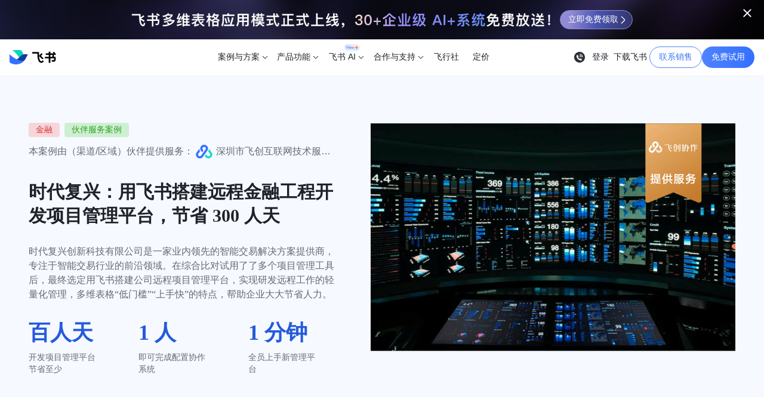

--- FILE ---
content_type: text/html; charset=utf-8
request_url: https://www.feishu.cn/customers/sdfx
body_size: 52356
content:
<!DOCTYPE html>
<html lang="zh">
<head>
<meta charset="utf-8" />
<meta name="title" content="时代复兴：用飞书搭建远程金融工程开发项目管理平台，节省 300 人天">
<meta name="description" content="时代复兴创新科技有限公司是一家业内领先的智能交易解决方案提供商，专注于智能交易行业的前沿领域。在综合比对试用了了多个项目管理工具后，最终选定用飞书搭建公司远程项目管理平台，实现研发远程工作的轻量化管理，多维表格“低门槛”“上手快”的特点，帮助企业大大节省人力。">
<meta name="keywords" content="时代复兴,金融">
<meta name="hera-project-version" content="5.7.8989-1.0.292">
<meta name="viewport" content="initial-scale=1.0, minimum-scale=1.0, maximum-scale=1.0, width=device-width" />
<meta name="page_cover_image" content="">
<meta name="page_cover_image_aspect_ratio" content="">
<meta name="shenma-site-verification" content="ab3ed718d2190cc7fd15015e10b89e5b_1611286967">
<meta name="baidu_union_verify" content="779317377100afb52b7db84a5face1f9">
<meta name="baidu-site-verification" content="codeva-7guaPR4XYH">
<meta name="360-site-verification" content="fd78a98c59c3af5a065a806d4de03e4c">
<meta name="sogou_site_verification" content="tOk66JAVYH">
<meta name="google-site-verification" content="5_V0KxIqoXeUvD3jqyFT-52tiZJjaZ_gSLSL90IMTN0">
<meta name="inline_image_key" content="img_v2_e254ea9e-76a4-4d92-99cf-acbaa64bafdg">
<meta name="header_icon" content="img_v2_e254ea9e-76a4-4d92-99cf-acbaa64bafdg">
<meta name="header_title" content="飞书官网">
<meta name="og:image" content="https://p1-hera.feishucdn.com/tos-cn-i-jbbdkfciu3/84a9f036fe2b44f99b899fff4beeb963~tplv-jbbdkfciu3-image:100:100.image">
<meta name="bytedance-verification-code" content="KbxgNbSjPfUTT04bjgl8">
<meta name="google-site-verification" content="WjVTiOQbiK2ticMhlio7wv1H7j_Ta4Z6fibGuADd-WA">
<title>时代复兴：用飞书搭建远程金融工程开发项目管理平台，节省 300 人天</title>
<link rel="shortcut icon" href="https://p1-hera.feishucdn.com/tos-cn-i-jbbdkfciu3/1ec7129d900e442d8501d810efdaa369~tplv-jbbdkfciu3-image:0:0.image" type="image/x-icon" />
<link rel="icon" href="https://p1-hera.feishucdn.com/tos-cn-i-jbbdkfciu3/84a9f036fe2b44f99b899fff4beeb963~tplv-jbbdkfciu3-image:0:0.image" type="image/x-icon" />
<script type="text/javascript" src="https://sf3-cn.feishucdn.com/obj/unpkg/babel/polyfill/7.12.1/dist/polyfill.min.js" crossorigin="anonymous"></script>
<script>window.__hera__ = {env: 'online',lang: 'zh',updateTime: 1730102637,createTime: 1657696530};</script>
<script>var _document$querySelect;function ownKeys(object,enumerableOnly){var keys=Object.keys(object);if(Object.getOwnPropertySymbols){var symbols=Object.getOwnPropertySymbols(object);enumerableOnly&&(symbols=symbols.filter(function(sym){return Object.getOwnPropertyDescriptor(object,sym).enumerable})),keys.push.apply(keys,symbols)}return keys}function _objectSpread(target){for(var i=1;i<arguments.length;i++){var source=null!=arguments[i]?arguments[i]:{};i%2?ownKeys(Object(source),!0).forEach(function(key){_defineProperty(target,key,source[key])}):Object.getOwnPropertyDescriptors?Object.defineProperties(target,Object.getOwnPropertyDescriptors(source)):ownKeys(Object(source)).forEach(function(key){Object.defineProperty(target,key,Object.getOwnPropertyDescriptor(source,key))})}return target}function _defineProperty(obj,key,value){if(key in obj){Object.defineProperty(obj,key,{value:value,enumerable:true,configurable:true,writable:true})}else{obj[key]=value}return obj}window.__hera__=_objectSpread(_objectSpread({},window.__hera__),{},{version:(_document$querySelect=document.querySelector("meta[name=hera-project-version]"))===null||_document$querySelect===void 0?void 0:_document$querySelect.content,dataSourceMapId:{},dataSourceMapName:{},i18nMap:{},getLang:function getLang(){return this.lang},getEnv:function getEnv(){return this.env},getCreateTime:function getCreateTime(){return this.createTime},getUpdateTime:function getUpdateTime(){return this.updateTime},getDataSourceById:function getDataSourceById(id){return this.dataSourceMapId[id]||null},getDataSourceByName:function getDataSourceByName(name){return this.dataSourceMapName[name]||null},getSlotValueById:function getSlotValueById(id){var _ref;return(_ref=window._templateValue&&window._templateValue[id])!==null&&_ref!==void 0?_ref:window._defaultTemplateValue&&window._defaultTemplateValue[id]},getI18n:function getI18n(key){return this.i18nMap[key]}});
//# sourceURL=/3889d3d71dca7832616b0d78b39e60b645211578ef8cb63c94bbe991d29ae444.js</script><script>function _typeof(obj){"@babel/helpers - typeof";return _typeof="function"==typeof Symbol&&"symbol"==typeof Symbol.iterator?function(obj){return typeof obj}:function(obj){return obj&&"function"==typeof Symbol&&obj.constructor===Symbol&&obj!==Symbol.prototype?"symbol":typeof obj},_typeof(obj)}function _loadScript(url){var isAsync=arguments.length>1&&arguments[1]!==undefined?arguments[1]:true;var callback=arguments.length>2&&arguments[2]!==undefined?arguments[2]:null;var crossOrigin=arguments.length>3&&arguments[3]!==undefined?arguments[3]:true;var script=document.createElement("script");script.onload=callback;script.onerror=function(err){return console.log(JSON.stringify(err))};script.src=url;script.async=!!isAsync;if(crossOrigin){script.crossOrigin="anonymous"}document.head.appendChild(script)}function _getCookie(name){var cookieRegex=new RegExp("(^|;)\\s*".concat(name,"\\s*=\\s*([^;]+)"));var match=document.cookie.match(cookieRegex);return match?match[2]:null}window.__Env__=function(){var ua=window.navigator.userAgent.toLowerCase();var isAndroid=ua.indexOf("android")>-1||ua.indexOf("adr")>-1;var isIOS=!!ua.match(/\(i[^;]+;( U;)? CPU.+Mac OS X/i);var isHarmony=ua.indexOf("harmony")>-1;var isHarmonyPhone=isHarmony&&(ua.indexOf("mobile")>-1||ua.indexOf("phone")>-1);var isWechat=ua.indexOf("micromessenger")>-1;var isMobile=isAndroid||isIOS||isHarmonyPhone;var isPC=!isMobile;var isMac=/macintosh|mac os x/i.test(ua)&&!isIOS;var isWindows=/windows|win32/i.test(ua);var isLinux=!isAndroid&&ua.indexOf("linux")>-1;var isDouyin=ua.indexOf("aweme")>-1;var isToutiao=ua.indexOf("newsarticle")>-1;var isHuoshan=ua.indexOf("live_stream")>-1;var isXigua=ua.indexOf("videoarticle")>-1;var isLark=ua.indexOf("lark")>-1;var isEdge=ua.indexOf("edge")>-1;var isIE=document.documentMode||+(navigator.userAgent.match(/MSIE (d+)/)&&RegExp.$1);var isByteDance=isDouyin||isToutiao||isHuoshan||isXigua;var isIpad=ua.indexOf("ipad")>-1||window.navigator.platform==="MacIntel"&&window.navigator.maxTouchPoints>1&&!window.MSStream;var isLightHouse=ua.indexOf("lighthouse")>-1;var isMiUi=ua.indexOf("miuibrowser")>-1;return{ua:ua,isAndroid:isAndroid,isIOS:isIOS,isWechat:isWechat,isMobile:isMobile,isPC:isPC,isMac:isMac,isWindows:isWindows,isLinux:isLinux,isDouyin:isDouyin,isToutiao:isToutiao,isHuoshan:isHuoshan,isXigua:isXigua,isByteDance:isByteDance,isIpad:isIpad,isLightHouse:isLightHouse,isEdge:isEdge,isIE:isIE,isLark:isLark,isMiUi:isMiUi}}();window.gtag=function(){window.dataLayer=window.dataLayer||[];window.dataLayer.push(arguments)};(function(win,exportObj){win["TeaAnalyticsObjectRangers"]=exportObj;if(!win[exportObj]){var _collect=function _collect(){_collect.q.push(arguments)};_collect.q=_collect.q||[];win[exportObj]=_collect}win[exportObj].l=+new Date})(window,"collectEvent");var globalVarsData={"abUuid":"7597442716665990345","abVersionID":"14705418,14764735,14952534","env":"online","loginStatus":false,"time":1768917477};window.__globalVars__=_typeof(globalVarsData)==="object"?globalVarsData:{};if(window.__hera__&&window.__globalVars__.abVersionID){window.__hera__.abVersionId=window.__globalVars__.abVersionID.split(",")}window.__lang__=document.documentElement.lang;(function(){var isBoe=window.location.hostname.includes("www.feishu-boe.cn");function generateRegisterUrl(){var url=arguments.length>0&&arguments[0]!==undefined?arguments[0]:"";var queries=arguments.length>1&&arguments[1]!==undefined?arguments[1]:{};var queryList=Object.keys(queries).map(function(key){return"".concat(key,"=").concat(encodeURIComponent(queries[key]))});return url.includes("?")?"".concat(url,"&").concat(queryList.join("&")):"".concat(url,"?").concat(queryList.join("&"))}function getRegisterURL(){var onlineUrl="https://www.feishu.cn/accounts/page/ug_register?app_id=11&redirect_uri=".concat(encodeURIComponent("https://www.feishu.cn/download?after_ugregister=1"),"&tenant_type=3&template_id=7262656438152708100&from=")+encodeURIComponent("官网注册旗舰版试用");var boeUrl="https://www.feishu-boe.cn/accounts/page/ug_register?app_id=11&redirect_uri=".concat(encodeURIComponent("https://www.feishu-boe.cn/download?after_ugregister=1"),"&tenant_type=3&template_id=7262652288802488339&from=")+encodeURIComponent("官网注册旗舰版试用");return isBoe?boeUrl:onlineUrl}window.__ugRegisterUrl__=getRegisterURL();window.generateRegisterUrl=generateRegisterUrl})();
//# sourceURL=/364a05d42b745861e58f546629c4cded7215c4507d01211d8569d83efea881bc.js</script>
<script async>function _typeof(obj){"@babel/helpers - typeof";return _typeof="function"==typeof Symbol&&"symbol"==typeof Symbol.iterator?function(obj){return typeof obj}:function(obj){return obj&&"function"==typeof Symbol&&obj.constructor===Symbol&&obj!==Symbol.prototype?"symbol":typeof obj},_typeof(obj)}window.__processCategoryExtData__=function(contents){return contents.map(function(item){if(!item.ext_data){return item}var extData;try{extData=JSON.parse(item.ext_data)}catch(e){return item}if(_typeof(extData)!=="object"){return item}Object.keys(extData).forEach(function(extKey){item[extKey]=extData[extKey]&&extData[extKey].value});return item})};
//# sourceURL=/ea75fc3eeeb3cba0faee07d8bb45f8373c91d9d1d972fe5fb7ce293ddae7ae12.js</script>
<script async>function _typeof(obj){"@babel/helpers - typeof";return _typeof="function"==typeof Symbol&&"symbol"==typeof Symbol.iterator?function(obj){return typeof obj}:function(obj){return obj&&"function"==typeof Symbol&&obj.constructor===Symbol&&obj!==Symbol.prototype?"symbol":typeof obj},_typeof(obj)}(function(){if(window.NodeList&&!NodeList.prototype.forEach){NodeList.prototype.forEach=function(callback,thisArg){thisArg=thisArg||window;for(var i=0;i<this.length;i++){callback.call(thisArg,this[i],i,this)}}}if(!String.prototype.includes){String.prototype.includes=function(search,start){if(typeof start!=="number"){start=0}if(start+search.length>this.length){return false}else{return this.indexOf(search,start)!==-1}}}if(!window.IntersectionObserver){_loadScript("https://sf1-scmcdn-cn.feishucdn.com/goofy/ee/sce/hera/feishuwebsite/intersection-observer-0120.js",false)}if(!window.fetch){_loadScript("https://sf3-scmcdn-cn.feishucdn.com/goofy/ee/sce/hera/fetch.umd.js",false)}if(window.__Env__.isIE){_loadScript("https://sf3-scmcdn-cn.feishucdn.com/goofy/ee/sce/hera/create-html-document-polyfill.js",false)}if(!Promise.prototype.finally){Promise.prototype.finally=function(callback){if(typeof callback!=="function"){return this.then(callback,callback)}var P=this.constructor||Promise;return this.then(function(value){return P.resolve(callback()).then(function(){return value})},function(err){return P.resolve(callback()).then(function(){throw err})})}}})();(function(){function loadSlardar(){var bid="feishu_browser";var heraVersion=window.__hera__&&window.__hera__.version||"unknown";(function(w,d,u,b,n,pc,ga,ae,po,_s,p,e,t,pp){pc="precollect";ga="getAttribute";ae="addEventListener";po="PerformanceObserver";_s=function s(m){p=[].slice.call(arguments);p.push(Date.now(),location.href);(m==pc?_s.p.a:_s.q).push(p)};_s.q=[];_s.p={a:[]};w[n]=_s;e=document.createElement("script");e.src=u+"?bid="+b+"&globalName="+n;e.crossOrigin=u.indexOf("sdk-web")>0?"anonymous":"use-credentials";d.getElementsByTagName("head")[0].appendChild(e);if(ae in w){_s.pcErr=function(e){e=e||w.event;t=e.target||e.srcElement;if(t instanceof Element||t instanceof HTMLElement){if(t[ga]("integrity")){w[n](pc,"sri",t[ga]("href")||t[ga]("src"))}else{w[n](pc,"st",{tagName:t.tagName,url:t[ga]("href")||t[ga]("src")})}}else{w[n](pc,"err",e.error||e.message)}};_s.pcRej=function(e){e=e||w.event;w[n](pc,"err",e.reason||e.detail&&e.detail.reason)};w[ae]("error",_s.pcErr,true);w[ae]("unhandledrejection",_s.pcRej,true)};if("PerformanceLongTaskTiming"in w){pp=_s.pp={entries:[]};pp.observer=new PerformanceObserver(function(l){pp.entries=pp.entries.concat(l.getEntries())});pp.observer.observe({entryTypes:["longtask","largest-contentful-paint","layout-shift"]})}})(window,document,"https://lf3-short.ibytedapm.com/slardar/fe/sdk-web/browser.cn.js",bid,"Slardar");var env="online";if(window.__globalVars__&&_typeof(window.__globalVars__)==="object"){if(window.__globalVars__.env){env=window.__globalVars__.env}}window.Slardar("context.set","websiteType","Hera");window.Slardar("context.set","viewType","first");window.Slardar("context.set","htmlFetchType","html_fetch_network");window.Slardar("context.set","devicePixelRatio",window.devicePixelRatio);window.Slardar("init",{bid:bid,env:window.__Env__.isMobile?env+"_mb":env+"_pc",release:heraVersion,plugins:{ajax:{collectBodyOnError:true},fetch:{collectBodyOnError:true},blankScreen:{rootSelector:"#app, #root .wrapper"}}});window.Slardar("start")}function doAction(){if(window.__Env__.isLightHouse){return}if(window.__hera__&&(__hera__.env==="preview"||__hera__.env==="edit")){return}var uaBlackList=["SecurityScan-PoCScan".toLowerCase(),"SecurityScan-PassiveScan".toLowerCase(),"SecurityScan-IastScan".toLowerCase()];for(var index in uaBlackList){if(window.__Env__.ua.indexOf(uaBlackList[index])>=0){return}}if(/hera/.test(location.hostname)){return}loadSlardar()}doAction()})();
//# sourceURL=/7b79fd132592c24f12f5eddd1a267663135e2454aeaa1abc30e9e7b33841df2b.js</script>
<script>window._defaultTemplateValue = {"Ms4a001kH3":"","vUz63aERAM":"178","aklEv5SMKa":"3年增长4000万，这家新锐企业的密集的密集","ELlHuenCxV":"从2月21日到3月15日，飞书“中小企业成长引擎计划”，已助力近 4 万家企业远程协作复工，帮助全国9545家企业开通抖音企业号，已助力近 4 万家企业远程协作复工。","7qb60pZCI4":"物美,互联网","isPeopleHeader":false,"FAnufsb6hV":"3年增长4000万，这家新锐企业的密集的密集","RphcVuO56q":"customers","MsJlzgxUL5":"从2月21日到3月15日，飞书“中小企业成长引擎计划”，已助力近 4 万家企业远程协作复工，帮助全国9545家企业开通抖音企业号，已助力近 4 万家企业远程协作复工。","sgXwlhjbvv":"互联网","NUGknBU7wq":true,"O1WMoXDbOt":"20人天","KOAjKLes8d":"在飞书落地黑客马拉松异地同时共创","K7hvdNEOI6":"","h5l44AS6H7":"","rzgpszaSUS":true,"OMiiynYQGB":"https://p1-hera.feishucdn.com/tos-cn-i-jbbdkfciu3/fba11d83620c49b08dd985d457997a18~tplv-jbbdkfciu3-image:0:0.image","lifTjgEVUw":false,"7yLROxKOsM":{"videoUrl":"https://sf1-ttcdn-tos.pstatp.com/obj/tos-cn-v-826391/32399cdfa8e9401593ad2166b9f3ab4f","width":1920,"height":1080,"posterUrl":"https://p1-hera.feishucdn.com/tos-cn-i-jbbdkfciu3/6f5c463586c04938ac55153aeaf9677c~tplv-jbbdkfciu3-image:0:0.image"},"AITag":[],"rxFNh235sp":"https://p1-hera.feishucdn.com/tos-cn-i-jbbdkfciu3/eceffd8975314e3da7af95ac3095a6d9~tplv-jbbdkfciu3-image:0:0.image","sSVnsWH7GM":false,"f5cBIWHQQe":"https://p1-hera.feishucdn.com/tos-cn-i-jbbdkfciu3/701c8d35de024a53b688bcaed86508a6~tplv-jbbdkfciu3-image:0:0.image","oScz37UMUo":"张文中博士","aSZZqNdYKP":"物美集团创始人、多点Dmall董事长","IzZXE7xYoa":"“改变思维方法，用飞书简化流程，形成闭环。","QF9IcUKlZc":false,"vDQJzAzgMc":"https://p1-hera.feishucdn.com/tos-cn-i-jbbdkfciu3/d56f1c5c3c9449e09235a6a299568a00~tplv-jbbdkfciu3-image:0:0.image","YvHgxNRb5x":"邓乔","NwgBk8XJvn":"RPS CEO","cyPPgQcA9N":"“ RPS 为全球客户提供快速零件的解决方案，对信息交流速度有非常高的要求。我们在客户响应、供应商管理、每个生产流程的节点把控都力求及时与精准，飞书能够快速响应我们的需求。不仅在业务效率提升，在组织赋能上也给我们带来巨大收获。”","e76XsBvk6g":false,"RR2DsKjpYj":true,"dlZqygsNCD":"成立于1994年的物美集团是我国知名现代流通企业，旗下有美廉美、新华百货、重庆百货、浙江供销、百安居、奥士凯物美、崇菜物美、圣熙八号、京北大世界等多个知名品牌，在华北、华东和西北等地区拥有各类商场。","kHEnMdPJ90":false,"4i16SiW2V5":{"title":"","html":"<div class=\"heraAdit-renderContainer\"><div><div data-zone-id=\"0\" data-line-index=\"0\" data-line=\"true\"></div></div></div>","content":"{\"0\":{\"ops\":[{\"insert\":\"\\n\"}],\"zoneId\":\"0\",\"zoneType\":\"Z\"}}","text":"\n"},"EkRtt3Ufs7":true,"DGgR2LGVEq":"解决方案","yLFPLBzaJe":true,"EtLAOjmzgA":"围绕客户为中心的严密流程变成了“双刃剑”，流程和文档系统互不打通，导致协作困难，效率低下。","Sm0nqhhMJZ":"飞书文档可集成于流程系统之中，一篇文档伴随整个流程周期。用流程管理项目，让文档高效协作。","uWcWhdWd52":"飞书应用引擎","fFDYtX6J48":"https://open.feishu.cn/?lang=zh-CN","syTWZy11Pv":"","7sVAuFaUwa":"https://www.feishu.cn/product/docs","8fZHr1q4g0":true,"4oVaPbcQUG":"围绕客户为中心的严密流程变成了“双刃剑”，流程和文档系统互不打通，导致协作困难，效率低下。","RPRQ6ZgE8U":"飞书文档可集成于流程系统之中，一篇文档伴随整个流程周期。用流程管理项目，让文档高效协作。","D7gGddzGBx":"飞书开放平台","KXXPX6FFcP":"https://open.feishu.cn/?lang=zh-CN","Vvs9HzaoK8":"https://hire.feishu.cn/","PAfPY99UV0":"https://perf.feishu.cn/","LU3DGEifMr":true,"4Jf15mu7lO":"围绕客户为中心的严密流程变成了“双刃剑”，流程和文档系统互不打通，导致协作困难，效率低下。","vOQwnGVQyf":"飞书文档可集成于流程系统之中，一篇文档伴随整个流程周期。用流程管理项目，让文档高效协作。","oD6Ab4rXDd":"飞书词典","WvqrWdJ9qn":"https://www.feishu.cn/product/video","lA7iGsNeVb":"https://www.feishu.cn/solutions/feishu-rooms-overview","i1mpN5ceUH":"https://www.feishu.cn/solutions/feishu-rooms-overview","Hip1BN8hFZ":false,"6IG0wf6R4p":"围绕客户为中心的严密流程变成了“双刃剑”，流程和文档系统互不打通，导致协作困难，效率低下。","VrqPZYLvve":"飞书文档可集成于流程系统之中，一篇文档伴随整个流程周期。用流程管理项目，让文档高效协作。","YNtHHDiLCv":"企业文化","x7eWDZ6wHq":"https://www.feishu.cn/product/culture","3edHrvm7wm":false,"Wt1yuoDuR2":"企业工具分散，员工分布全球，文化建设难以一处落地","ifkxrBFMlu":"所有工具集成飞书，企业文化高效落地。还黑客马拉松，让极客文化驱动组织创造。","ppFw1snKua":[{"product":"飞书项目","show":true},{"product":"飞书文档","show":true},{"product":"飞书知识库","show":true}],"isShowHighlights":false,"highlights":[{"icon":"点赞","title":"重要文案重要文案重要文案重要在二十字以内","description":"介绍文案介绍文案介绍文案介绍文案介绍文案介绍文案在三十字以内"},{"icon":"收入","title":"营收 1000 亿","description":"2023年营收 1000 亿"},{"icon":"认证","title":"龙头企业","description":"农业产业化国家重点龙头企业"},{"icon":"销量","title":"销量 1366 万吨","description":"2023 年集团饲料销量达 1366 万吨"}],"CdjhTlPIPa":{"title":"","html":"<div class=\"heraAdit-renderContainer\"><div><div data-zone-id=\"0\" data-line-index=\"0\" data-line=\"true\" style=\"white-space: pre-wrap;\"><h3 class=\"heading-h3\">价值飞书让行政管理更高效</h3></div><div data-zone-id=\"0\" data-line-index=\"1\" data-line=\"true\" style=\"white-space: pre-wrap;\">往往是越大的组织，行政工作往往越是难做。其本质原因在于，工作内容琐碎，却又涉及到每位员工信息的收集和同步。飞书的<b>“异步沟通”与“自动化”特性</b>，让繁琐的行政事务，也能顺畅妥帖。</div><div data-zone-id=\"0\" data-line-index=\"2\" data-line=\"true\" style=\"white-space: pre-wrap;\"><img src=\"https://p3-hera.feishucdn.com/tos-cn-i-jbbdkfciu3/302ffa68ca804798bd76bb90210066a2~tplv-jbbdkfciu3-image:0:0.image\" image=\"true\" uuid=\"80Cgc3VP\"></div><div data-zone-id=\"0\" data-line-index=\"3\" data-line=\"true\" style=\"white-space: pre-wrap;\">飞书文档一改中海地产的信息传递方式。以往，在行政工作中需收集大量信息如员工资料、员工反馈等，并需细致到人。信息是从员工到部门的层层递进，不但周期长，还极易出错，行政人员疲于信息的粘贴汇总。现在使用飞书文档中的多维表格，部门或者员工只需填写对应表单即可完成信息上报，所有信息自动汇总一处。现在中海地产中的订餐收集、防疫信息、防疫日报、社团报名都使用飞书文档收集，免去了行政人员的繁琐通知汇总，快速掌握一线信息。</div><div data-zone-id=\"0\" data-line-index=\"4\" data-line=\"true\" style=\"white-space: pre-wrap;\"> </div><div data-zone-id=\"0\" data-line-index=\"5\" data-line=\"true\" style=\"white-space: pre-wrap;\">行政部门的另一个挑战，则在于如何高效服务每一位员工。依托于飞书服务台功能，中海地产打造了<b>“海小智助理”</b>。员工只需提出问题，后台中的问题解释就能自动回复。如面对特殊问题，服务台将对接专人快速解决问题。让重复问题好回答，疑难杂症找专家。</div><div data-zone-id=\"0\" data-line-index=\"6\" data-line=\"true\" style=\"white-space: pre-wrap;\"> </div><div data-zone-id=\"0\" data-line-index=\"7\" data-line=\"true\" style=\"white-space: pre-wrap;\"><h3 class=\"heading-h3\">飞书让采购管理更敏捷</h3></div><div data-zone-id=\"0\" data-line-index=\"8\" data-line=\"true\" style=\"white-space: pre-wrap;\">因业务需求，中海地产成了独立的供应链公司负责全公司的建材、施工耗材等原材料供应，确保工程部门的施工进度。以往，都是各地业务部门将报价整理成表格，随后发送给运营和采购。当运营同事整理完成，内部评估通过后，业务部门才能推动下一步的合作。显然，在实际工作中，<b>这一沟通过程会反复 2-3 次，花费 1-2 天的时间。</b>如果业务部门提交的文件格式不标准，<b>又需再次的文件发送。</b></div><div data-zone-id=\"0\" data-line-index=\"9\" data-line=\"true\" style=\"white-space: pre-wrap;\"><img src=\"https://p1-hera.feishucdn.com/tos-cn-i-jbbdkfciu3/48d1d0f17127416b9be3edbb5185918e~tplv-jbbdkfciu3-image:0:0.image\" image=\"true\" uuid=\"zB3b1h8L\"></div><div data-zone-id=\"0\" data-line-index=\"10\" data-line=\"true\" style=\"white-space: pre-wrap;\">通过多维表格，中海供应链企业轻松搭建一套轻量级的询报价系统，把询报价工作自动化、可视化。现在市场部门只需在多维表格中，提交对应报价信息即可。不但简单，也通过格式设定规范了流程。多维表格还支持自动化通知，接收到信息后运营人员便能第一时间接收到通知，反之，通过后也能自动通知市场人员快速推进。显然，这大大减少了运营人员的反复沟通，一张表就能把控所有的报价管理。</div><div data-zone-id=\"0\" data-line-index=\"11\" data-line=\"true\" style=\"white-space: pre-wrap;\"> </div><div data-zone-id=\"0\" data-line-index=\"12\" data-line=\"true\" style=\"white-space: pre-wrap;\">从管理角度，在市场上购买同类型的询价系统需要 <b>10 万到 20 万不等</b>，从立项到上线至少需要<b> 3 个月</b>。而多维表格不花<b>一分钱</b>，就让采购管理变得<b>省钱、省事、省心。</b></div></div></div>","content":"{\"0\":{\"ops\":[{\"attributes\":{\"lmkr\":\"1\",\"heading\":\"h3\"},\"insert\":\"*\"},{\"insert\":\"价值飞书让行政管理更高效\\n\"},{\"insert\":\"往往是越大的组织，行政工作往往越是难做。其本质原因在于，工作内容琐碎，却又涉及到每位员工信息的收集和同步。飞书的\"},{\"attributes\":{\"bold\":\"true\"},\"insert\":\"“异步沟通”与“自动化”特性\"},{\"insert\":\"，让繁琐的行政事务，也能顺畅妥帖。\\n\"},{\"attributes\":{\"image\":\"true\",\"src\":\"https://p3-hera.feishucdn.com/tos-cn-i-jbbdkfciu3/302ffa68ca804798bd76bb90210066a2~tplv-jbbdkfciu3-image:0:0.image\",\"uuid\":\"80Cgc3VP\"},\"insert\":\" \"},{\"insert\":\"\\n\"},{\"insert\":\"飞书文档一改中海地产的信息传递方式。以往，在行政工作中需收集大量信息如员工资料、员工反馈等，并需细致到人。信息是从员工到部门的层层递进，不但周期长，还极易出错，行政人员疲于信息的粘贴汇总。现在使用飞书文档中的多维表格，部门或者员工只需填写对应表单即可完成信息上报，所有信息自动汇总一处。现在中海地产中的订餐收集、防疫信息、防疫日报、社团报名都使用飞书文档收集，免去了行政人员的繁琐通知汇总，快速掌握一线信息。\\n\"},{\"insert\":\" \\n\"},{\"insert\":\"行政部门的另一个挑战，则在于如何高效服务每一位员工。依托于飞书服务台功能，中海地产打造了\"},{\"attributes\":{\"bold\":\"true\"},\"insert\":\"“海小智助理”\"},{\"insert\":\"。员工只需提出问题，后台中的问题解释就能自动回复。如面对特殊问题，服务台将对接专人快速解决问题。让重复问题好回答，疑难杂症找专家。\\n\"},{\"insert\":\" \\n\"},{\"attributes\":{\"lmkr\":\"1\",\"heading\":\"h3\"},\"insert\":\"*\"},{\"insert\":\"飞书让采购管理更敏捷\\n\"},{\"insert\":\"因业务需求，中海地产成了独立的供应链公司负责全公司的建材、施工耗材等原材料供应，确保工程部门的施工进度。以往，都是各地业务部门将报价整理成表格，随后发送给运营和采购。当运营同事整理完成，内部评估通过后，业务部门才能推动下一步的合作。显然，在实际工作中，\"},{\"attributes\":{\"bold\":\"true\"},\"insert\":\"这一沟通过程会反复 2-3 次，花费 1-2 天的时间。\"},{\"insert\":\"如果业务部门提交的文件格式不标准，\"},{\"attributes\":{\"bold\":\"true\"},\"insert\":\"又需再次的文件发送。\"},{\"insert\":\"\\n\"},{\"attributes\":{\"image\":\"true\",\"src\":\"https://p1-hera.feishucdn.com/tos-cn-i-jbbdkfciu3/48d1d0f17127416b9be3edbb5185918e~tplv-jbbdkfciu3-image:0:0.image\",\"uuid\":\"zB3b1h8L\"},\"insert\":\" \"},{\"insert\":\"\\n\"},{\"insert\":\"通过多维表格，中海供应链企业轻松搭建一套轻量级的询报价系统，把询报价工作自动化、可视化。现在市场部门只需在多维表格中，提交对应报价信息即可。不但简单，也通过格式设定规范了流程。多维表格还支持自动化通知，接收到信息后运营人员便能第一时间接收到通知，反之，通过后也能自动通知市场人员快速推进。显然，这大大减少了运营人员的反复沟通，一张表就能把控所有的报价管理。\\n\"},{\"insert\":\" \\n\"},{\"insert\":\"从管理角度，在市场上购买同类型的询价系统需要 \"},{\"attributes\":{\"bold\":\"true\"},\"insert\":\"10 万到 20 万不等\"},{\"insert\":\"，从立项到上线至少需要\"},{\"attributes\":{\"bold\":\"true\"},\"insert\":\" 3 个月\"},{\"insert\":\"。而多维表格不花\"},{\"attributes\":{\"bold\":\"true\"},\"insert\":\"一分钱\"},{\"insert\":\"，就让采购管理变得\"},{\"attributes\":{\"bold\":\"true\"},\"insert\":\"省钱、省事、省心。\"},{\"insert\":\"\\n\"}],\"zoneId\":\"0\",\"zoneType\":\"Z\"}}","text":"价值飞书让行政管理更高效\n往往是越大的组织，行政工作往往越是难做。其本质原因在于，工作内容琐碎，却又涉及到每位员工信息的收集和同步。飞书的“异步沟通”与“自动化”特性，让繁琐的行政事务，也能顺畅妥帖。\n \n飞书文档一改中海地产的信息传递方式。以往，在行政工作中需收集大量信息如员工资料、员工反馈等，并需细致到人。信息是从员工到部门的层层递进，不但周期长，还极易出错，行政人员疲于信息的粘贴汇总。现在使用飞书文档中的多维表格，部门或者员工只需填写对应表单即可完成信息上报，所有信息自动汇总一处。现在中海地产中的订餐收集、防疫信息、防疫日报、社团报名都使用飞书文档收集，免去了行政人员的繁琐通知汇总，快速掌握一线信息。\n \n行政部门的另一个挑战，则在于如何高效服务每一位员工。依托于飞书服务台功能，中海地产打造了“海小智助理”。员工只需提出问题，后台中的问题解释就能自动回复。如面对特殊问题，服务台将对接专人快速解决问题。让重复问题好回答，疑难杂症找专家。\n \n飞书让采购管理更敏捷\n因业务需求，中海地产成了独立的供应链公司负责全公司的建材、施工耗材等原材料供应，确保工程部门的施工进度。以往，都是各地业务部门将报价整理成表格，随后发送给运营和采购。当运营同事整理完成，内部评估通过后，业务部门才能推动下一步的合作。显然，在实际工作中，这一沟通过程会反复 2-3 次，花费 1-2 天的时间。如果业务部门提交的文件格式不标准，又需再次的文件发送。\n \n通过多维表格，中海供应链企业轻松搭建一套轻量级的询报价系统，把询报价工作自动化、可视化。现在市场部门只需在多维表格中，提交对应报价信息即可。不但简单，也通过格式设定规范了流程。多维表格还支持自动化通知，接收到信息后运营人员便能第一时间接收到通知，反之，通过后也能自动通知市场人员快速推进。显然，这大大减少了运营人员的反复沟通，一张表就能把控所有的报价管理。\n \n从管理角度，在市场上购买同类型的询价系统需要 10 万到 20 万不等，从立项到上线至少需要 3 个月。而多维表格不花一分钱，就让采购管理变得省钱、省事、省心。\n"},"FzgHu3VOeu":false,"pzV3uHbzeb":{"title":"","html":"<div class=\"heraAdit-renderContainer\"><div><div data-zone-id=\"0\" data-line-index=\"0\" data-line=\"true\" style=\"white-space: pre-wrap;\"><h3 class=\"heading-h3\">飞书让活动组织更简单</h3></div><div data-zone-id=\"0\" data-line-index=\"1\" data-line=\"true\" style=\"white-space: pre-wrap;\">飞书的日历不仅仅是日程的管理，还能是<b>企业活动的“公告板”。</b>在中海地产，设立了大量的体育社团活动以提升员工的身心健康，并增加员工间的非正式沟通，提高团队协作关系。</div><div data-zone-id=\"0\" data-line-index=\"2\" data-line=\"true\" style=\"white-space: pre-wrap;\"> </div><div data-zone-id=\"0\" data-line-index=\"3\" data-line=\"true\" style=\"white-space: pre-wrap;\">过去活动的下发和通知，往往是通过消息通知进行下发，无法确保同步到每一个人。现在，飞书的公共日历与全员日历帮助中海地产快速组织活动，中海的社团管理人只需将不同活动日程设置成公共日历，员工通过查询便知近期的所有社团活动安排。随后，员工只需根据需求点击日历中的“接受”即可参加活动，还能在活动前自动收到活动提醒。</div><div data-zone-id=\"0\" data-line-index=\"4\" data-line=\"true\" style=\"white-space: pre-wrap;\"><img src=\"https://p1-hera.feishucdn.com/tos-cn-i-jbbdkfciu3/a14dcd053bba4bf7afe19b15758ef246~tplv-jbbdkfciu3-image:0:0.image\" image=\"true\" uuid=\"DJohgptc\"></div></div></div>","content":"{\"0\":{\"ops\":[{\"attributes\":{\"lmkr\":\"1\",\"heading\":\"h3\"},\"insert\":\"*\"},{\"insert\":\"飞书让活动组织更简单\\n\"},{\"insert\":\"飞书的日历不仅仅是日程的管理，还能是\"},{\"attributes\":{\"bold\":\"true\"},\"insert\":\"企业活动的“公告板”。\"},{\"insert\":\"在中海地产，设立了大量的体育社团活动以提升员工的身心健康，并增加员工间的非正式沟通，提高团队协作关系。\\n\"},{\"insert\":\" \\n\"},{\"insert\":\"过去活动的下发和通知，往往是通过消息通知进行下发，无法确保同步到每一个人。现在，飞书的公共日历与全员日历帮助中海地产快速组织活动，中海的社团管理人只需将不同活动日程设置成公共日历，员工通过查询便知近期的所有社团活动安排。随后，员工只需根据需求点击日历中的“接受”即可参加活动，还能在活动前自动收到活动提醒。\\n\"},{\"insert\":\" \",\"attributes\":{\"image\":\"true\",\"src\":\"https://p1-hera.feishucdn.com/tos-cn-i-jbbdkfciu3/a14dcd053bba4bf7afe19b15758ef246~tplv-jbbdkfciu3-image:0:0.image\",\"uuid\":\"DJohgptc\"}},{\"insert\":\"\\n\"}],\"zoneId\":\"0\",\"zoneType\":\"Z\"}}","text":"飞书让活动组织更简单\n飞书的日历不仅仅是日程的管理，还能是企业活动的“公告板”。在中海地产，设立了大量的体育社团活动以提升员工的身心健康，并增加员工间的非正式沟通，提高团队协作关系。\n \n过去活动的下发和通知，往往是通过消息通知进行下发，无法确保同步到每一个人。现在，飞书的公共日历与全员日历帮助中海地产快速组织活动，中海的社团管理人只需将不同活动日程设置成公共日历，员工通过查询便知近期的所有社团活动安排。随后，员工只需根据需求点击日历中的“接受”即可参加活动，还能在活动前自动收到活动提醒。\n \n"},"k9fMWJ5Z7X":false,"i0TM1Qaoa3":"场景挑战","EDouNcIvFb":"导出视频消耗时间\n收集意见零散，反馈不及时\n手工汇总容易遗漏\n二次导出视频重复上面流程\n下载视频消耗时间\n提出修改意见无法逐帧定位\n安全无保障，容易提前泄漏","JgjWsYmlzd":"方案价值","mWCw8wfivU":"导出视频消耗时间\n收集意见零散，反馈不及时\n手工汇总容易遗漏","ZJ8BpdbpMt":false,"tYNzLOp7Js":"https://p1-hera.feishucdn.com/tos-cn-i-jbbdkfciu3/491995b1c25e48da8378133b7b96857a~tplv-jbbdkfciu3-png:0:0.png","ezGvqDhY89":"文案内容文案内容文案内容文案内容文案内容文案内容文案内容文案内容文案内容文案内容文案内容文案内容文案内容文案内容（最多3行，居中对齐）","8OiWKMNGwe":"留资组件标题","EMWjPvBl49":"https://p1-hera.feishucdn.com/tos-cn-i-jbbdkfciu3/4fd9895163524f99beb695538e28b4b1~tplv-jbbdkfciu3-png:0:0.png","g3naYL69yb":"立即下载","QE2B2BxYCV":"https://www.feishu.cn/","isShowSceneCards":false,"sceneCards":[{"content":{"title":"多肽生产部构建一站式学习生态圈，打破信息茧房","html":"<div class=\"heraAdit-renderContainer\"><div><div data-zone-id=\"0\" data-line-index=\"0\" data-line=\"true\">金斯瑞生物多肽生产部过去依赖线下传统方式进行知识沉淀，效率低下，新员工成长周期长、能力差异大，亟需提升知识流动效率。借助飞书，多肽生产部构建一站式学习生态圈，实现了生产-审核-学习-应用知识经验管理全流程提升：</div><ul start=\"1\" style=\"margin: 0px; padding-left: 0px; list-style-position: inside;\"><li class=\"temp-li bullet1\" data-list=\"bullet1\" style=\"line-height: 1.6; margin-top: 0px; margin-bottom: 0px; padding-left: 0px; display: list-item; list-style-type: disc;\">金斯瑞生物多肽生产部过去依赖线下传统方式进行知识沉淀，效率低下，新员工成长周期长、能力差异</li><li class=\"temp-li bullet1\" data-list=\"bullet1\" style=\"line-height: 1.6; margin-top: 0px; margin-bottom: 0px; padding-left: 0px; display: list-item; list-style-type: disc;\">金斯瑞生物多肽生产部过去依赖线下传统方式进行知识沉淀，效率低下，新员工成长周期长、能力差异</li></ul></div></div>","content":"{\"0\":{\"ops\":[{\"insert\":\"金斯瑞生物多肽生产部过去依赖线下传统方式进行知识沉淀，效率低下，新员工成长周期长、能力差异大，亟需提升知识流动效率。借助飞书，多肽生产部构建一站式学习生态圈，实现了生产-审核-学习-应用知识经验管理全流程提升：\\n\"},{\"attributes\":{\"list\":\"bullet1\",\"lmkr\":\"1\"},\"insert\":\"*\"},{\"insert\":\"金斯瑞生物多肽生产部过去依赖线下传统方式进行知识沉淀，效率低下，新员工成长周期长、能力差异\\n\"},{\"attributes\":{\"lmkr\":\"1\",\"list\":\"bullet1\"},\"insert\":\"*\"},{\"insert\":\"金斯瑞生物多肽生产部过去依赖线下传统方式进行知识沉淀，效率低下，新员工成长周期长、能力差异\\n\"}],\"zoneId\":\"0\",\"zoneType\":\"Z\"}}","text":"金斯瑞生物多肽生产部过去依赖线下传统方式进行知识沉淀，效率低下，新员工成长周期长、能力差异大，亟需提升知识流动效率。借助飞书，多肽生产部构建一站式学习生态圈，实现了生产-审核-学习-应用知识经验管理全流程提升：\n金斯瑞生物多肽生产部过去依赖线下传统方式进行知识沉淀，效率低下，新员工成长周期长、能力差异\n金斯瑞生物多肽生产部过去依赖线下传统方式进行知识沉淀，效率低下，新员工成长周期长、能力差异\n"},"btnText":"联系我们","btnLink":"https://www.feishu.cn/salessupport"},{"content":{"title":"多肽生产部构建一站式学习生态圈，打破信息茧房","html":"<div class=\"heraAdit-renderContainer\"><div><div data-zone-id=\"0\" data-line-index=\"0\" data-line=\"true\">金斯瑞生物多肽生产部过去依赖线下传统方式进行知识沉淀，效率低下，新员工成长周期长、能力差异大，亟需提升知识流动效率。借助飞书，多肽生产部构建一站式学习生态圈，实现了生产-审核-学习-应用知识经验管理全流程提升：</div><ul start=\"1\" style=\"margin: 0px; padding-left: 0px; list-style-position: inside;\"><li class=\"temp-li bullet1\" data-list=\"bullet1\" style=\"line-height: 1.6; margin-top: 0px; margin-bottom: 0px; padding-left: 0px; display: list-item; list-style-type: disc;\">金斯瑞生物多肽生产部过去依赖线下传统方式进行知识沉淀，效率低下，新员工成长周期长、能力差异</li><li class=\"temp-li bullet1\" data-list=\"bullet1\" style=\"line-height: 1.6; margin-top: 0px; margin-bottom: 0px; padding-left: 0px; display: list-item; list-style-type: disc;\">金斯瑞生物多肽生产部过去依赖线下传统方式进行知识沉淀，效率低下，新员工成长周期长、能力差异</li></ul></div></div>","content":"{\"0\":{\"ops\":[{\"insert\":\"金斯瑞生物多肽生产部过去依赖线下传统方式进行知识沉淀，效率低下，新员工成长周期长、能力差异大，亟需提升知识流动效率。借助飞书，多肽生产部构建一站式学习生态圈，实现了生产-审核-学习-应用知识经验管理全流程提升：\\n\"},{\"attributes\":{\"list\":\"bullet1\",\"lmkr\":\"1\"},\"insert\":\"*\"},{\"insert\":\"金斯瑞生物多肽生产部过去依赖线下传统方式进行知识沉淀，效率低下，新员工成长周期长、能力差异\\n\"},{\"attributes\":{\"lmkr\":\"1\",\"list\":\"bullet1\"},\"insert\":\"*\"},{\"insert\":\"金斯瑞生物多肽生产部过去依赖线下传统方式进行知识沉淀，效率低下，新员工成长周期长、能力差异\\n\"}],\"zoneId\":\"0\",\"zoneType\":\"Z\"}}","text":"金斯瑞生物多肽生产部过去依赖线下传统方式进行知识沉淀，效率低下，新员工成长周期长、能力差异大，亟需提升知识流动效率。借助飞书，多肽生产部构建一站式学习生态圈，实现了生产-审核-学习-应用知识经验管理全流程提升：\n金斯瑞生物多肽生产部过去依赖线下传统方式进行知识沉淀，效率低下，新员工成长周期长、能力差异\n金斯瑞生物多肽生产部过去依赖线下传统方式进行知识沉淀，效率低下，新员工成长周期长、能力差异\n"},"btnText":"联系我们","btnLink":"https://www.feishu.cn/salessupport"}],"nKOI7y0Ob4":"联系我们","o7gIQiBZo9":"","yK97IyraqG":"免费试用","Ke989yedGE":"https://p1-hera.feishucdn.com/tos-cn-i-jbbdkfciu3/1a98f55f9cc24e61a1162f0464f1fbcf~tplv-jbbdkfciu3-png:0:0.png","61OG6PTxYw":false,"cdc9lrqAIT":"text","isAICard":false};</script>
<script>window._templateValue = {"0uysP5ZrbS":[{"content":"seo","name":"seo"}],"1QOc6SQibu":"飞书文档","1gV2phSx04":"全员上手新管理平台","3edHrvm7wm":false,"4EpB3sOlmC":true,"4Jf15mu7lO":"围绕客户为中心的严密流程变成了“双刃剑”，流程和文档系统互不打通，导致协作困难，效率低下。","4XMIQVcG7U":false,"4i16SiW2V5":{},"4oVaPbcQUG":"数据形式不统一，数据维护和工作情况需要员工手动填写操作，耗时耗力","61OG6PTxYw":false,"6IG0wf6R4p":"围绕客户为中心的严密流程变成了“双刃剑”，流程和文档系统互不打通，导致协作困难，效率低下。","7qb60pZCI4":"时代复兴,金融","7sVAuFaUwa":"https://www.feishu.cn/product/docs","7ui7wlBdVB":true,"7yLROxKOsM":{"height":1080,"posterUrl":"https://p1-hera.feishucdn.com/tos-cn-i-jbbdkfciu3/6f5c463586c04938ac55153aeaf9677c~tplv-jbbdkfciu3-image:0:0.image","videoUrl":"https://sf1-ttcdn-tos.pstatp.com/obj/tos-cn-v-826391/32399cdfa8e9401593ad2166b9f3ab4f","width":1920},"8OiWKMNGwe":"留资组件标题","8fZHr1q4g0":true,"8obM5APBoR":{"content":"{\"0\":{\"ops\":[{\"attributes\":{\"lmkr\":\"1\",\"heading\":\"h3\"},\"insert\":\"*\"},{\"insert\":\"痛点\\n\"}],\"zoneId\":\"0\",\"zoneType\":\"Z\"}}","html":"\u003cdiv class=\"heraAdit-renderContainer\"\u003e\u003cdiv data-zone-id=\"0\" data-line-index=\"0\" data-line=\"true\"\u003e\u003ch3 class=\"heading-h3\"\u003e痛点\n\u003c/h3\u003e\u003c/div\u003e\u003c/div\u003e","text":"痛点\n","title":""},"8rUnY24y6W":false,"A5OF1KSIOI":"飞书招聘","AIPQgeQOwn":false,"BuA2fJ6DCy":"飞书绩效","C4ecQRZ8IT":"飞书文档","CdjhTlPIPa":{"content":"{\"0\":{\"ops\":[{\"attributes\":{\"lineguid\":\"kiIED\",\"heading\":\"h2\",\"lmkr\":\"1\"},\"insert\":\"*\"},{\"insert\":\"用多维表格搭建金融项目管理平台，一次性节省 300 人天\\n\"},{\"attributes\":{\"heading\":\" \",\"lmkr\":\"1\"},\"insert\":\"*\"},{\"insert\":\"作为业内领先的智能交易解决方案提供商，时代复兴需要为不同的公司提供多样性的方案，需要数十位金融科技、研发类的内外部人才的共同协作。\"},{\"attributes\":{\"bold\":\"true\"},\"insert\":\"他们认为践行敏捷的最好方法，是聪明且自驱的团队 + 高度灵活好用的工具。\"},{\"insert\":\"\\n\"},{\"insert\":\"在遇到飞书多维表格之前，他们试用过了市面上的几乎各种工具，最终发现基于飞书 IM + 飞书文档 + 多维表格，就是最灵活的解决方案。\\n\"},{\"attributes\":{\"bold\":\"true\"},\"insert\":\"使用飞书前：搭建一套系统需要 300 人天，而且很难找到高质量有性价比的人才参与项目\"},{\"insert\":\"\\n\"},{\"attributes\":{\"lmkr\":\"1\",\"list\":\"bullet1\",\"start\":\"1\",\"origin-start\":\"1\"},\"insert\":\"*\"},{\"attributes\":{\"bold\":\"true\"},\"insert\":\"用人成本高：\"},{\"insert\":\"在北京招募研发人员成本很高，而外地招募的人员常常由于经济压力不愿意搬迁到北京，很难找到合适的人才协同完成项目\\n\"},{\"attributes\":{\"lmkr\":\"1\",\"list\":\"bullet1\",\"start\":\"1\",\"origin-start\":\"1\"},\"insert\":\"*\"},{\"attributes\":{\"bold\":\"true\"},\"insert\":\"系统搭建难\"},{\"insert\":\"：一套复杂研发系统的搭建需要\"},{\"attributes\":{\"bold\":\"true\"},\"insert\":\"至少 10 个人一个月以上\"},{\"insert\":\"才能完成，且需要\"},{\"attributes\":{\"bold\":\"true\"},\"insert\":\"专人配置\"},{\"insert\":\"并\"},{\"attributes\":{\"bold\":\"true\"},\"insert\":\"多次培训。\"},{\"insert\":\"\\n\"},{\"attributes\":{\"bold\":\"true\"},\"insert\":\"使用飞书后：1 人即可完成配置协作系统，全员 1 分钟就上手，大大节省成本\"},{\"insert\":\"\\n\"},{\"attributes\":{\"lmkr\":\"1\",\"list\":\"bullet1\",\"start\":\"1\",\"origin-start\":\"1\"},\"insert\":\"*\"},{\"attributes\":{\"bold\":\"true\"},\"insert\":\"全线上协同\"},{\"insert\":\"：用飞书多维表格搭建的系统，既能\"},{\"attributes\":{\"bold\":\"true\"},\"insert\":\"灵活修改配置\"},{\"insert\":\"，还能监控任务完成情况，自动\"},{\"attributes\":{\"bold\":\"true\"},\"insert\":\"核算研发工作的绩效，即使研发人员分散在各地也能高效协作管理\"},{\"insert\":\"，打破只能在北京招聘的限制。\\n\"},{\"attributes\":{\"lmkr\":\"1\",\"list\":\"bullet1\",\"start\":\"1\",\"origin-start\":\"1\"},\"insert\":\"*\"},{\"attributes\":{\"bold\":\"true\"},\"insert\":\"维护成本低\"},{\"insert\":\"：只需要 \"},{\"attributes\":{\"bold\":\"true\"},\"insert\":\"1 人\"},{\"insert\":\"即可完成配置，全员 \"},{\"attributes\":{\"bold\":\"true\"},\"insert\":\"1 分钟\"},{\"insert\":\"就上手\\n\"},{\"insert\":\"*\",\"attributes\":{\"lmkr\":\"1\",\"start\":\"1\",\"origin-start\":\"1\"}},{\"insert\":\"\\n\"},{\"attributes\":{\"lmkr\":\"1\",\"align\":\"center\"},\"insert\":\"*\"},{\"attributes\":{\"image\":\"true\",\"src\":\"https://p1-hera.feishucdn.com/tos-cn-i-jbbdkfciu3/414f8dd4340640acb024e8578effb34a~tplv-jbbdkfciu3-image:0:0.image\",\"uuid\":\"ZSeLA75a\"},\"insert\":\" \"},{\"insert\":\"\\n\"},{\"insert\":\"*\",\"attributes\":{\"heading\":\" \",\"lmkr\":\"1\"}},{\"insert\":\"\\n\"},{\"attributes\":{\"lmkr\":\"1\",\"heading\":\"h2\",\"lineguid\":\"mJ4NL\"},\"insert\":\"*\"},{\"insert\":\"用多维表格做精细化管理和自动计算，实现全线上高效协同\\n\"},{\"insert\":\"在数十位金融科技、研发类的内外部人才的共同协作的过程中，不同角色需要在数据库中看到的不同的内容，呈现形式也有所不同。并且，项目管理者需要实时了解员工完成任务的进展，同时基于工作量为这些人员计算绩效薪资，搭建这样一套系统往往需要很大的工程量。\\n\"},{\"attributes\":{\"lmkr\":\"1\"},\"insert\":\"*\"},{\"insert\":\"\\n\"},{\"attributes\":{\"lmkr\":\"1\",\"align\":\"center\"},\"insert\":\"*\"},{\"attributes\":{\"image\":\"true\",\"src\":\"https://p1-hera.feishucdn.com/tos-cn-i-jbbdkfciu3/bbaaadf5a7884c079d231e1ef69c1569~tplv-jbbdkfciu3-image:0:0.image\",\"uuid\":\"xvDSJUiK\"},\"insert\":\" \"},{\"insert\":\"\\n\"},{\"insert\":\"\\n\"},{\"attributes\":{\"bold\":\"true\"},\"insert\":\"使用飞书前：数据形式不统一，数据维护和工作情况需要员工手动填写操作，耗时耗力\"},{\"insert\":\"\\n\"},{\"attributes\":{\"lmkr\":\"1\",\"list\":\"bullet1\",\"start\":\"1\",\"origin-start\":\"1\"},\"insert\":\"*\"},{\"attributes\":{\"bold\":\"true\"},\"insert\":\"数据形式不统一\"},{\"insert\":\"：不同的数据呈现形式不同，无法统一放在统一个数据库中管理，也无法明确计算工作量完成情况\\n\"},{\"attributes\":{\"lmkr\":\"1\",\"list\":\"bullet1\",\"start\":\"1\",\"origin-start\":\"1\"},\"insert\":\"*\"},{\"attributes\":{\"bold\":\"true\"},\"insert\":\"手动维护\"},{\"insert\":\"：许多数据和情况需要研发人员手动填写操作，耗时耗力，填写的人变得越来越少\\n\"},{\"attributes\":{\"bold\":\"true\"},\"insert\":\"使用飞书后：全员在同个多维表格线上协同，自动检测任务完成情况，项目进展一目了然，管理成本大幅降低\"},{\"insert\":\"\\n\"},{\"attributes\":{\"lmkr\":\"1\",\"list\":\"bullet1\",\"start\":\"1\",\"origin-start\":\"1\"},\"insert\":\"*\"},{\"attributes\":{\"bold\":\"true\"},\"insert\":\"精细化管理\"},{\"insert\":\"：结构化的数据库设计, 不同角色能看到不同的看板，便于管理，还能迭代系统\\n\"},{\"insert\":\"*\",\"attributes\":{\"lmkr\":\"1\",\"start\":\"1\",\"origin-start\":\"1\"}},{\"insert\":\"\\n\"},{\"attributes\":{\"lmkr\":\"1\",\"align\":\"center\"},\"insert\":\"*\"},{\"attributes\":{\"image\":\"true\",\"src\":\"https://p1-hera.feishucdn.com/tos-cn-i-jbbdkfciu3/a4a13c73ef2a4f648db9b3d1ed4eef69~tplv-jbbdkfciu3-image:0:0.image\",\"uuid\":\"94MhrqKB\"},\"insert\":\" \"},{\"insert\":\"\\n\"},{\"insert\":\"\\n\"},{\"attributes\":{\"lmkr\":\"1\",\"list\":\"bullet1\",\"start\":\"1\",\"origin-start\":\"1\"},\"insert\":\"*\"},{\"attributes\":{\"bold\":\"true\"},\"insert\":\"自动计算工时\"},{\"insert\":\"：调用多维表格 API ，利用公式自动计算研发人员完成的任务数量和完成时间，在多维表格中新增一个日志板块直接呈现\\n\"},{\"insert\":\"*\",\"attributes\":{\"lmkr\":\"1\",\"start\":\"1\",\"origin-start\":\"1\"}},{\"insert\":\"\\n\"},{\"attributes\":{\"lmkr\":\"1\",\"align\":\"center\"},\"insert\":\"*\"},{\"attributes\":{\"image\":\"true\",\"src\":\"https://p1-hera.feishucdn.com/tos-cn-i-jbbdkfciu3/0a4ce205441b48ac92c781efbd83952d~tplv-jbbdkfciu3-image:0:0.image\",\"uuid\":\"oKo7Sxqg\"},\"insert\":\" \"},{\"insert\":\"\\n\"},{\"insert\":\"\\n\"},{\"attributes\":{\"lmkr\":\"1\",\"list\":\"bullet1\",\"start\":\"1\",\"origin-start\":\"1\"},\"insert\":\"*\"},{\"attributes\":{\"bold\":\"true\"},\"insert\":\"研发状态多平台自动同步与流转\"},{\"insert\":\"\\n\"},{\"insert\":\"时代复兴的工作大部分产出是代码，他们用简单的程序将飞书多维表格和代码管理工具无缝整合，实现了飞书和 gitlab 的自动同步功能，打通项目管理系统和代码管理系统之间的壁垒，让开发只专注于自己的研发工作流，整个项目组自动同步进度信息，极大提升了日常的工作效率\\n\"}],\"zoneId\":\"0\",\"zoneType\":\"Z\"}}","html":"\u003cdiv class=\"heraAdit-renderContainer\"\u003e\u003cdiv\u003e\u003cdiv data-zone-id=\"0\" data-line-index=\"0\" data-line=\"true\" \u003e\u003ch2 class=\"heading-h2 lineguid-kiIED\"\u003e用多维表格搭建金融项目管理平台，一次性节省 300 人天\n\u003c/h2\u003e\u003c/div\u003e\u003cdiv data-zone-id=\"0\" data-line-index=\"1\" data-line=\"true\" \u003e作为业内领先的智能交易解决方案提供商，时代复兴需要为不同的公司提供多样性的方案，需要数十位金融科技、研发类的内外部人才的共同协作。\u003cb\u003e他们认为践行敏捷的最好方法，是聪明且自驱的团队 + 高度灵活好用的工具。\u003c/b\u003e\n\u003c/div\u003e\u003cdiv data-zone-id=\"0\" data-line-index=\"2\" data-line=\"true\" \u003e在遇到飞书多维表格之前，他们试用过了市面上的几乎各种工具，最终发现基于飞书 IM + 飞书文档 + 多维表格，就是最灵活的解决方案。\n\u003c/div\u003e\u003cdiv data-zone-id=\"0\" data-line-index=\"3\" data-line=\"true\" \u003e\u003cb\u003e使用飞书前：搭建一套系统需要 300 人天，而且很难找到高质量有性价比的人才参与项目\u003c/b\u003e\n\u003c/div\u003e\u003cul start=\"1\" \u003e\u003cli class=\"temp-li bullet1\" data-list=\"bullet1\" \u003e\u003cb\u003e用人成本高：\u003c/b\u003e在北京招募研发人员成本很高，而外地招募的人员常常由于经济压力不愿意搬迁到北京，很难找到合适的人才协同完成项目\n\u003c/li\u003e\u003cli class=\"temp-li bullet1\" data-list=\"bullet1\" \u003e\u003cb\u003e系统搭建难\u003c/b\u003e：一套复杂研发系统的搭建需要\u003cb\u003e至少 10 个人一个月以上\u003c/b\u003e才能完成，且需要\u003cb\u003e专人配置\u003c/b\u003e并\u003cb\u003e多次培训。\u003c/b\u003e\n\u003c/li\u003e\u003c/ul\u003e\u003cdiv data-zone-id=\"0\" data-line-index=\"6\" data-line=\"true\" \u003e\u003cb\u003e使用飞书后：1 人即可完成配置协作系统，全员 1 分钟就上手，大大节省成本\u003c/b\u003e\n\u003c/div\u003e\u003cul start=\"1\" \u003e\u003cli class=\"temp-li bullet1\" data-list=\"bullet1\" \u003e\u003cb\u003e全线上协同\u003c/b\u003e：用飞书多维表格搭建的系统，既能\u003cb\u003e灵活修改配置\u003c/b\u003e，还能监控任务完成情况，自动\u003cb\u003e核算研发工作的绩效，即使研发人员分散在各地也能高效协作管理\u003c/b\u003e，打破只能在北京招聘的限制。\n\u003c/li\u003e\u003cli class=\"temp-li bullet1\" data-list=\"bullet1\" \u003e\u003cb\u003e维护成本低\u003c/b\u003e：只需要 \u003cb\u003e1 人\u003c/b\u003e即可完成配置，全员 \u003cb\u003e1 分钟\u003c/b\u003e就上手\n\u003c/li\u003e\u003c/ul\u003e\u003cdiv data-zone-id=\"0\" data-line-index=\"9\" data-line=\"true\" \u003e\u003cbr\u003e\u003c/div\u003e\u003cdiv data-zone-id=\"0\" data-line-index=\"10\" data-line=\"true\" \u003e\u003cdiv \u003e\u003cimg src=\"https://p1-hera.feishucdn.com/tos-cn-i-jbbdkfciu3/414f8dd4340640acb024e8578effb34a~tplv-jbbdkfciu3-image:0:0.image\" image=\"true\" uuid=\"ZSeLA75a\"\u003e\n\u003c/div\u003e\u003c/div\u003e\u003cdiv data-zone-id=\"0\" data-line-index=\"11\" data-line=\"true\" \u003e\u003cbr\u003e\u003c/div\u003e\u003cdiv data-zone-id=\"0\" data-line-index=\"12\" data-line=\"true\" \u003e\u003ch2 class=\"heading-h2 lineguid-mJ4NL\"\u003e用多维表格做精细化管理和自动计算，实现全线上高效协同\n\u003c/h2\u003e\u003c/div\u003e\u003cdiv data-zone-id=\"0\" data-line-index=\"13\" data-line=\"true\" \u003e在数十位金融科技、研发类的内外部人才的共同协作的过程中，不同角色需要在数据库中看到的不同的内容，呈现形式也有所不同。并且，项目管理者需要实时了解员工完成任务的进展，同时基于工作量为这些人员计算绩效薪资，搭建这样一套系统往往需要很大的工程量。\n\u003c/div\u003e\u003cdiv data-zone-id=\"0\" data-line-index=\"14\" data-line=\"true\" \u003e\u003cbr\u003e\u003c/div\u003e\u003cdiv data-zone-id=\"0\" data-line-index=\"15\" data-line=\"true\" \u003e\u003cdiv \u003e\u003cimg src=\"https://p1-hera.feishucdn.com/tos-cn-i-jbbdkfciu3/bbaaadf5a7884c079d231e1ef69c1569~tplv-jbbdkfciu3-image:0:0.image\" image=\"true\" uuid=\"xvDSJUiK\"\u003e\n\u003c/div\u003e\u003c/div\u003e\u003cdiv data-zone-id=\"0\" data-line-index=\"16\" data-line=\"true\" \u003e\n\u003c/div\u003e\u003cdiv data-zone-id=\"0\" data-line-index=\"17\" data-line=\"true\" \u003e\u003cb\u003e使用飞书前：数据形式不统一，数据维护和工作情况需要员工手动填写操作，耗时耗力\u003c/b\u003e\n\u003c/div\u003e\u003cul start=\"1\" \u003e\u003cli class=\"temp-li bullet1\" data-list=\"bullet1\" \u003e\u003cb\u003e数据形式不统一\u003c/b\u003e：不同的数据呈现形式不同，无法统一放在统一个数据库中管理，也无法明确计算工作量完成情况\n\u003c/li\u003e\u003cli class=\"temp-li bullet1\" data-list=\"bullet1\" \u003e\u003cb\u003e手动维护\u003c/b\u003e：许多数据和情况需要研发人员手动填写操作，耗时耗力，填写的人变得越来越少\n\u003c/li\u003e\u003c/ul\u003e\u003cdiv data-zone-id=\"0\" data-line-index=\"20\" data-line=\"true\" \u003e\u003cb\u003e使用飞书后：全员在同个多维表格线上协同，自动检测任务完成情况，项目进展一目了然，管理成本大幅降低\u003c/b\u003e\n\u003c/div\u003e\u003cul start=\"1\" \u003e\u003cli class=\"temp-li bullet1\" data-list=\"bullet1\" \u003e\u003cb\u003e精细化管理\u003c/b\u003e：结构化的数据库设计, 不同角色能看到不同的看板，便于管理，还能迭代系统\n\u003c/li\u003e\u003c/ul\u003e\u003cdiv data-zone-id=\"0\" data-line-index=\"22\" data-line=\"true\" \u003e\u003cbr\u003e\u003c/div\u003e\u003cdiv data-zone-id=\"0\" data-line-index=\"23\" data-line=\"true\" \u003e\u003cdiv \u003e\u003cimg src=\"https://p1-hera.feishucdn.com/tos-cn-i-jbbdkfciu3/a4a13c73ef2a4f648db9b3d1ed4eef69~tplv-jbbdkfciu3-image:0:0.image\" image=\"true\" uuid=\"94MhrqKB\"\u003e\n\u003c/div\u003e\u003c/div\u003e\u003cdiv data-zone-id=\"0\" data-line-index=\"24\" data-line=\"true\" \u003e\n\u003c/div\u003e\u003cul start=\"1\" \u003e\u003cli class=\"temp-li bullet1\" data-list=\"bullet1\" \u003e\u003cb\u003e自动计算工时\u003c/b\u003e：调用多维表格 API ，利用公式自动计算研发人员完成的任务数量和完成时间，在多维表格中新增一个日志板块直接呈现\n\u003c/li\u003e\u003c/ul\u003e\u003cdiv data-zone-id=\"0\" data-line-index=\"26\" data-line=\"true\" \u003e\u003cbr\u003e\u003c/div\u003e\u003cdiv data-zone-id=\"0\" data-line-index=\"27\" data-line=\"true\" \u003e\u003cdiv \u003e\u003cimg src=\"https://p1-hera.feishucdn.com/tos-cn-i-jbbdkfciu3/0a4ce205441b48ac92c781efbd83952d~tplv-jbbdkfciu3-image:0:0.image\" image=\"true\" uuid=\"oKo7Sxqg\"\u003e\n\u003c/div\u003e\u003c/div\u003e\u003cdiv data-zone-id=\"0\" data-line-index=\"28\" data-line=\"true\" \u003e\n\u003c/div\u003e\u003cul start=\"1\" \u003e\u003cli class=\"temp-li bullet1\" data-list=\"bullet1\" \u003e\u003cb\u003e研发状态多平台自动同步与流转\u003c/b\u003e\n\u003c/li\u003e\u003c/ul\u003e\u003cdiv data-zone-id=\"0\" data-line-index=\"30\" data-line=\"true\" \u003e时代复兴的工作大部分产出是代码，他们用简单的程序将飞书多维表格和代码管理工具无缝整合，实现了飞书和 gitlab 的自动同步功能，打通项目管理系统和代码管理系统之间的壁垒，让开发只专注于自己的研发工作流，整个项目组自动同步进度信息，极大提升了日常的工作效率\n\u003c/div\u003e\u003c/div\u003e\u003c/div\u003e","text":"用多维表格搭建金融项目管理平台，一次性节省 300 人天\n作为业内领先的智能交易解决方案提供商，时代复兴需要为不同的公司提供多样性的方案，需要数十位金融科技、研发类的内外部人才的共同协作。他们认为践行敏捷的最好方法，是聪明且自驱的团队 + 高度灵活好用的工具。\n在遇到飞书多维表格之前，他们试用过了市面上的几乎各种工具，最终发现基于飞书 IM + 飞书文档 + 多维表格，就是最灵活的解决方案。\n使用飞书前：搭建一套系统需要 300 人天，而且很难找到高质量有性价比的人才参与项目\n用人成本高：在北京招募研发人员成本很高，而外地招募的人员常常由于经济压力不愿意搬迁到北京，很难找到合适的人才协同完成项目\n系统搭建难：一套复杂研发系统的搭建需要至少 10 个人一个月以上才能完成，且需要专人配置并多次培训。\n使用飞书后：1 人即可完成配置协作系统，全员 1 分钟就上手，大大节省成本\n全线上协同：用飞书多维表格搭建的系统，既能灵活修改配置，还能监控任务完成情况，自动核算研发工作的绩效，即使研发人员分散在各地也能高效协作管理，打破只能在北京招聘的限制。\n维护成本低：只需要 1 人即可完成配置，全员 1 分钟就上手\n\n \n\n用多维表格做精细化管理和自动计算，实现全线上高效协同\n在数十位金融科技、研发类的内外部人才的共同协作的过程中，不同角色需要在数据库中看到的不同的内容，呈现形式也有所不同。并且，项目管理者需要实时了解员工完成任务的进展，同时基于工作量为这些人员计算绩效薪资，搭建这样一套系统往往需要很大的工程量。\n\n \n\n使用飞书前：数据形式不统一，数据维护和工作情况需要员工手动填写操作，耗时耗力\n数据形式不统一：不同的数据呈现形式不同，无法统一放在统一个数据库中管理，也无法明确计算工作量完成情况\n手动维护：许多数据和情况需要研发人员手动填写操作，耗时耗力，填写的人变得越来越少\n使用飞书后：全员在同个多维表格线上协同，自动检测任务完成情况，项目进展一目了然，管理成本大幅降低\n精细化管理：结构化的数据库设计, 不同角色能看到不同的看板，便于管理，还能迭代系统\n\n \n\n自动计算工时：调用多维表格 API ，利用公式自动计算研发人员完成的任务数量和完成时间，在多维表格中新增一个日志板块直接呈现\n\n \n\n研发状态多平台自动同步与流转\n时代复兴的工作大部分产出是代码，他们用简单的程序将飞书多维表格和代码管理工具无缝整合，实现了飞书和 gitlab 的自动同步功能，打通项目管理系统和代码管理系统之间的壁垒，让开发只专注于自己的研发工作流，整个项目组自动同步进度信息，极大提升了日常的工作效率\n","title":""},"CespnvlUXZ":"深圳市飞创互联网技术服务有限公司","D7gGddzGBx":"飞书多维表格","DGgR2LGVEq":"解决方案","EDouNcIvFb":"导出视频消耗时间\n收集意见零散，反馈不及时\n手工汇总容易遗漏\n二次导出视频重复上面流程\n下载视频消耗时间\n提出修改意见无法逐帧定位\n安全无保障，容易提前泄漏","EF2ibvAPF8":"伙伴服务案例","ELlHuenCxV":"时代复兴创新科技有限公司是一家业内领先的智能交易解决方案提供商，专注于智能交易行业的前沿领域。在综合比对试用了了多个项目管理工具后，最终选定用飞书搭建公司远程项目管理平台，实现研发远程工作的轻量化管理，多维表格“低门槛”“上手快”的特点，帮助企业大大节省人力。","EMWjPvBl49":"https://p1-hera.feishucdn.com/tos-cn-i-jbbdkfciu3/4fd9895163524f99beb695538e28b4b1~tplv-jbbdkfciu3-png:0:0.png","EkRtt3Ufs7":true,"Eql7MVI14O":true,"EtLAOjmzgA":"搭建一套系统十几个人用 1 个月以上才能完成，后期需要专人配置并多次培训，而且很难找到高质量有性价比的人才参与项目","FAnufsb6hV":"时代复兴：用飞书搭建远程金融工程开发项目管理平台，节省 300 人天","FzgHu3VOeu":false,"G8tmSzfNUR":false,"Hip1BN8hFZ":false,"IB0QiuIAQo":"https://p1-hera.feishucdn.com/tos-cn-i-jbbdkfciu3/99ecf0267f69435bb62b0ef83b919c20.png~tplv-jbbdkfciu3-png:0:0.png","IzZXE7xYoa":"“金融市场快速发展变化，需要十分敏锐的前沿探索与严谨有效的开发协作。我们公司作为一家金融智能解决方案提供商，需要根据市场和客户需求，对算法及系统进行快速迭代。飞书系统是我们多年来遇到的最为有效的协作管理工具，它重构了我司的协作模式，让我们具备了真正意义上的分布式工程敏捷开发能力。”","JQMvimJech":"","JgjWsYmlzd":"方案价值","K3KndmR7xz":true,"K7hvdNEOI6":"1 人","KOAjKLes8d":"开发项目管理平台节省至少","KXXPX6FFcP":"https://open.feishu.cn/?lang=zh-CN","Ke989yedGE":"https://p1-hera.feishucdn.com/tos-cn-i-jbbdkfciu3/cbe0aa90e67948d2bd0172babd78a767~tplv-jbbdkfciu3-image:0:0.image","KkOMZjkQir":true,"LTovr2H5MS":false,"LU3DGEifMr":false,"LtJja8VeGC":"1 分钟","MJyaswy6z5":"飞书会议室","MeKDSo2zTg":false,"Ms4a001kH3":"","MsJlzgxUL5":"时代复兴创新科技有限公司是一家业内领先的智能交易解决方案提供商，专注于智能交易行业的前沿领域。在综合比对试用了了多个项目管理工具后，最终选定用飞书搭建公司远程项目管理平台，实现研发远程工作的轻量化管理，多维表格“低门槛”“上手快”的特点，帮助企业大大节省人力。","NKMzKEzM7k":"飞书服务台","NUGknBU7wq":true,"NwgBk8XJvn":"RPS CEO","O1WMoXDbOt":"百人天","OMiiynYQGB":"https://p1-hera.feishucdn.com/tos-cn-i-jbbdkfciu3/212da6b71dfa4d99ac78faedae348578.png~tplv-jbbdkfciu3-png:0:0.png","PAfPY99UV0":"https://perf.feishu.cn/","PrbEK6rExr":true,"QE2B2BxYCV":"https://www.feishu.cn/","QF9IcUKlZc":false,"RPRQ6ZgE8U":"全员在同个飞书多维表格线上协同，自动检测任务完成情况，项目进展一目了然，管理成本大幅降低","RR2DsKjpYj":true,"RphcVuO56q":"customers","Sm0nqhhMJZ":"使用飞书多维表格搭建项目管理系统， 1 人即可完成配置协作系统，全员 1 分钟就上手，节省至少 300 人天，招人也不再受地域限制","TBPLlSDGsj":"/","VrqPZYLvve":"飞书文档可集成于流程系统之中，一篇文档伴随整个流程周期。用流程管理项目，让文档高效协作。","Vvs9HzaoK8":"https://hire.feishu.cn/","Wt1yuoDuR2":"企业工具分散，员工分布全球，文化建设难以一处落地","WvqrWdJ9qn":"https://www.feishu.cn/product/video","YNtHHDiLCv":"企业文化","YvHgxNRb5x":"邓乔","ZJ8BpdbpMt":false,"_createTime":1657696530,"_env":"online","_i18nMap":{},"_lang":"zh","_updateTime":1730102637,"aSZZqNdYKP":"时代复兴董事长","aaeIyPKekr":"","aklEv5SMKa":"时代复兴：用飞书搭建远程金融工程开发项目管理平台，节省 300 人天","bMu80W9kTU":true,"cbf9hmDl3Y":true,"cdc9lrqAIT":"text","cefeork3mw":"飞书文档","cyPPgQcA9N":"“ RPS 为全球客户提供快速零件的解决方案，对信息交流速度有非常高的要求。我们在客户响应、供应商管理、每个生产流程的节点把控都力求及时与精准，飞书能够快速响应我们的需求。不仅在业务效率提升，在组织赋能上也给我们带来巨大收获。”","dlZqygsNCD":"公司是一家领先的智能交易解决方案提供商，主要服务于券商、基金、期货、大宗商品产业集团、交易所等专业机构。公司秉承“智能交易，重塑你我”的宗旨，助力金融机构增强市场洞察能力，提升交易执行效率，完善风险控制机制，公司在智能交易的前沿领域，如做市商业务、复杂金融定价、风险因子挖掘、自动化风控、金融舆情监控等方向，进行了大量的研究和探索。公司总部位于北京，并且在深圳、武汉、苏州、香港设有办公室。","e76XsBvk6g":true,"eMc41fPnqD":"飞书招聘","eoMJBKy0lL":true,"ezGvqDhY89":"文案内容文案内容文案内容文案内容文案内容文案内容文案内容文案内容文案内容文案内容文案内容文案内容文案内容文案内容（最多3行，居中对齐）","f5cBIWHQQe":"https://p1-hera.feishucdn.com/tos-cn-i-jbbdkfciu3/dc548af432e646a9bea1ae86f6a31021~tplv-jbbdkfciu3-image:0:0.image","fFDYtX6J48":"https://open.feishu.cn/?lang=zh-CN","g3naYL69yb":"立即下载","h5l44AS6H7":"即可完成配置协作系统","hnLET2KDuO":"飞书绩效","i0TM1Qaoa3":"场景挑战","i1mpN5ceUH":"https://www.feishu.cn/solutions/feishu-rooms-overview","ifkxrBFMlu":"所有工具集成飞书，企业文化高效落地。还黑客马拉松，让极客文化驱动组织创造。","k9fMWJ5Z7X":false,"kHEnMdPJ90":false,"kcIF9RQfu5":"https://www.feishu.cn/product/docs","lA7iGsNeVb":"https://www.feishu.cn/solutions/feishu-rooms-overview","lifTjgEVUw":false,"mWCw8wfivU":"导出视频消耗时间\n收集意见零散，反馈不及时\n手工汇总容易遗漏","nAXZOePyDD":true,"nKOI7y0Ob4":"联系我们","o7gIQiBZo9":"/salessupport?from=customer_middle_contact_us","oD6Ab4rXDd":"视频会议","oScz37UMUo":"周倓","p3O6DpmnOG":"联系我们","ppFw1snKua":[{"product":"飞书项目","show":true},{"product":"飞书文档","show":true},{"product":"飞书知识库","show":true}],"pzV3uHbzeb":{"content":"{\"0\":{\"ops\":[{\"attributes\":{\"lmkr\":\"1\",\"heading\":\"h3\"},\"insert\":\"*\"},{\"insert\":\"飞书让活动组织更简单\\n\"},{\"insert\":\"飞书的日历不仅仅是日程的管理，还能是\"},{\"attributes\":{\"bold\":\"true\"},\"insert\":\"企业活动的“公告板”。\"},{\"insert\":\"在中海地产，设立了大量的体育社团活动以提升员工的身心健康，并增加员工间的非正式沟通，提高团队协作关系。\\n\"},{\"insert\":\" \\n\"},{\"insert\":\"过去活动的下发和通知，往往是通过消息通知进行下发，无法确保同步到每一个人。现在，飞书的公共日历与全员日历帮助中海地产快速组织活动，中海的社团管理人只需将不同活动日程设置成公共日历，员工通过查询便知近期的所有社团活动安排。随后，员工只需根据需求点击日历中的“接受”即可参加活动，还能在活动前自动收到活动提醒。\\n\"},{\"insert\":\" \",\"attributes\":{\"image\":\"true\",\"src\":\"https://p1-hera.feishucdn.com/tos-cn-i-jbbdkfciu3/a14dcd053bba4bf7afe19b15758ef246~tplv-jbbdkfciu3-image:0:0.image\",\"uuid\":\"DJohgptc\"}},{\"insert\":\"\\n\"}],\"zoneId\":\"0\",\"zoneType\":\"Z\"}}","html":"\u003cdiv class=\"heraAdit-renderContainer\"\u003e\u003cdiv\u003e\u003cdiv data-zone-id=\"0\" data-line-index=\"0\" data-line=\"true\" style=\"white-space: pre-wrap;\"\u003e\u003ch3 class=\"heading-h3\"\u003e飞书让活动组织更简单\u003c/h3\u003e\u003c/div\u003e\u003cdiv data-zone-id=\"0\" data-line-index=\"1\" data-line=\"true\" style=\"white-space: pre-wrap;\"\u003e飞书的日历不仅仅是日程的管理，还能是\u003cb\u003e企业活动的“公告板”。\u003c/b\u003e在中海地产，设立了大量的体育社团活动以提升员工的身心健康，并增加员工间的非正式沟通，提高团队协作关系。\u003c/div\u003e\u003cdiv data-zone-id=\"0\" data-line-index=\"2\" data-line=\"true\" style=\"white-space: pre-wrap;\"\u003e \u003c/div\u003e\u003cdiv data-zone-id=\"0\" data-line-index=\"3\" data-line=\"true\" style=\"white-space: pre-wrap;\"\u003e过去活动的下发和通知，往往是通过消息通知进行下发，无法确保同步到每一个人。现在，飞书的公共日历与全员日历帮助中海地产快速组织活动，中海的社团管理人只需将不同活动日程设置成公共日历，员工通过查询便知近期的所有社团活动安排。随后，员工只需根据需求点击日历中的“接受”即可参加活动，还能在活动前自动收到活动提醒。\u003c/div\u003e\u003cdiv data-zone-id=\"0\" data-line-index=\"4\" data-line=\"true\" style=\"white-space: pre-wrap;\"\u003e\u003cimg src=\"https://p1-hera.feishucdn.com/tos-cn-i-jbbdkfciu3/a14dcd053bba4bf7afe19b15758ef246~tplv-jbbdkfciu3-image:0:0.image\" image=\"true\" uuid=\"DJohgptc\"\u003e\u003c/div\u003e\u003c/div\u003e\u003c/div\u003e","text":"飞书让活动组织更简单\n飞书的日历不仅仅是日程的管理，还能是企业活动的“公告板”。在中海地产，设立了大量的体育社团活动以提升员工的身心健康，并增加员工间的非正式沟通，提高团队协作关系。\n \n过去活动的下发和通知，往往是通过消息通知进行下发，无法确保同步到每一个人。现在，飞书的公共日历与全员日历帮助中海地产快速组织活动，中海的社团管理人只需将不同活动日程设置成公共日历，员工通过查询便知近期的所有社团活动安排。随后，员工只需根据需求点击日历中的“接受”即可参加活动，还能在活动前自动收到活动提醒。\n \n","title":""},"q1rJAg79wO":"/","qrrUscM4xL":"即时信息","rxFNh235sp":"https://p1-hera.feishucdn.com/tos-cn-i-jbbdkfciu3/cdeacec0fa9f4de1992dc7fc1cb225ae~tplv-jbbdkfciu3-image:0:0.image","rzgpszaSUS":true,"sSVnsWH7GM":true,"sgXwlhjbvv":"金融","solutionDetails":{"solution1":{"description1":"以金融项目管理为核心，实现 1 人配置协作系统，全员上手快，大大节省了成本和时间","title1":"高效搭建金融项目管理平台"},"solution2":{"description2":"精细化管理实现项目进展一目了然，自动检测任务完成情况，大幅降低管理成本","title2":"实现精细化管理和自动计算"},"solution3":{"description3":"实现了代码管理和项目管理系统之间无缝整合，极大提升了日常工作效率","title3":"高效同步和流转研发状态"}},"syTWZy11Pv":"https://www.feishu.cn/product/docs","tYNzLOp7Js":"https://p1-hera.feishucdn.com/tos-cn-i-jbbdkfciu3/491995b1c25e48da8378133b7b96857a~tplv-jbbdkfciu3-png:0:0.png","uWcWhdWd52":"飞书多维表格","v3AzXuKya4":{"content":"{\"0\":{\"ops\":[{\"attributes\":{\"lmkr\":\"1\",\"heading\":\"h3\"},\"insert\":\"*\"},{\"insert\":\"价值\\n\"},{\"attributes\":{\"lmkr\":\"1\"},\"insert\":\"*\"},{\"insert\":\"在教育信息化 2.0 时代，高校管理正快步向智能化模式迈进。作为国内一流学府，南开大学现拥有超过 3 万名师生，分处于天津市内的 3 个校区中，一校三区的情况下，学校对门户系统的需求也接踵而来 —— 校务管理是一类，师学协同是一类，校园生活又是另外一类，系统平台入口多而分散，造成了 PC 端和移动端之间的割裂，因此，创建统一的移动服务门户是南开希望首要解决的问题。\\n\"},{\"attributes\":{\"lmkr\":\"1\"},\"insert\":\"*\"},{\"attributes\":{\"image\":\"true\",\"uuid\":\"Tus5jCe5\",\"src\":\"https://p1-hera.feishucdn.com/tos-cn-i-jbbdkfciu3/47fecde7e89d4c98a802b7422f5b7fca~tplv-jbbdkfciu3-image:0:0.image\",\"alt\":\"背景图.png\",\"width\":\"627\",\"height\":\"240\"},\"insert\":\" \"},{\"insert\":\"\\n\"},{\"attributes\":{\"heading\":\"h3\",\"lmkr\":\"1\"},\"insert\":\"*\"},{\"attributes\":{\"bold\":\"true\"},\"insert\":\"价值\"},{\"insert\":\"\\n\"},{\"attributes\":{\"lmkr\":\"1\"},\"insert\":\"*\"},{\"insert\":\"在教育信息化 2.0 时代，高校管理正快步向智能化模式迈进。作为国内一流学府，南开大学现拥有超过 3 万名师生，分处于天津市内的 3 个校区中，一校三区的情况下，学校对门户系统的需求也接踵而来 —— 校务管理是一类，师学协同是一类，校园生活又是另外一类，系统平台入口多而分散，造成了 PC 端和移动端之间的割裂，因此，创建统一的移动服务门户是南开希望首要解决的问题。\\n\"},{\"attributes\":{\"lmkr\":\"1\"},\"insert\":\"*\"},{\"insert\":\"\\n\"},{\"attributes\":{\"lmkr\":\"1\"},\"insert\":\"*\"},{\"insert\":\"在教育信息化 2.0 时代，高校管理正快步向智能化模式迈进。作为国内一流学府，南开大学现拥有超过 3 万名师生，分处于天津市内的 3 个校区中，一校三区的情况下，学校对门户系统的需求也接踵而来 —— 校务管理是一类，师学协同是一类，校园生活又是另外一类，系统平台入口多而分散，造成了 PC 端和移动端之间的割裂，因此，创建统一的移动服务门户是南开希望首要解决的问题。\\n\"},{\"attributes\":{\"lmkr\":\"1\"},\"insert\":\"*\"},{\"insert\":\"\\n\"},{\"attributes\":{\"lmkr\":\"1\"},\"insert\":\"*\"},{\"insert\":\"在教育信息化 2.0 时代，高校管理正快步向智能化模式迈进。作为国内一流学府，南开大学现拥有超过 3 万名师生，分处于天津市内的 3 个校区中，一校三区的情况下，学校对门户系统的需求也接踵而来 —— 校务管理是一类，师学协同是一类，校园生活又是另外一类，系统平台入口多而分散，造成了 PC 端和移动端之间的割裂，因此，创建统一的移动服务门户是南开希望首要解决的问题。\\n\"},{\"attributes\":{\"lmkr\":\"1\"},\"insert\":\"*\"},{\"insert\":\"\\n\"},{\"attributes\":{\"lmkr\":\"1\"},\"insert\":\"*\"},{\"insert\":\"在教育信息化 2.0 时代，高校管理正快步向智能化模式迈进。作为国内一流学府，南开大学现拥有超过 3 万名师生，分处于天津市内的 3 个校区中，一校三区的情况下，学校对门户系统的需求也接踵而来 —— 校务管理是一类，师学协同是一类，校园生活又是另外一类，系统平台入口多而分散，造成了 PC 端和移动端之间的割裂，因此，创建统一的移动服务门户是南开希望首要解决的问题。\\n\"},{\"attributes\":{\"lmkr\":\"1\"},\"insert\":\"*\"},{\"insert\":\"\\n\"},{\"attributes\":{\"lmkr\":\"1\"},\"insert\":\"*\"},{\"insert\":\"在教育信息化 2.0 时代，高校管理正快步向智能化模式迈进。作为国内一流学府，南开大学现拥有超过 3 万名师生，分处于天津市内的 3 个校区中，一校三区的情况下，学校对门户系统的需求也接踵而来 —— 校务管理是一类，师学协同是一类，校园生活又是另外一类，系统平台入口多而分散，造成了 PC 端和移动端之间的割裂，因此，创建统一的移动服务门户是南开希望首要解决的问题。\\n\"},{\"attributes\":{\"lmkr\":\"1\"},\"insert\":\"*\"},{\"insert\":\"\\n\"},{\"attributes\":{\"lmkr\":\"1\"},\"insert\":\"*\"},{\"insert\":\"在教育信息化 2.0 时代，高校管理正快步向智能化模式迈进。作为国内一流学府，南开大学现拥有超过 3 万名师生，分处于天津市内的 3 个校区中，一校三区的情况下，学校对门户系统的需求也接踵而来 —— 校务管理是一类，师学协同是一类，校园生活又是另外一类，系统平台入口多而分散，造成了 PC 端和移动端之间的割裂，因此，创建统一的移动服务门户是南开希望首要解决的问题。\\n\"},{\"attributes\":{\"lmkr\":\"1\"},\"insert\":\"*\"},{\"insert\":\"\\n\"},{\"attributes\":{\"lmkr\":\"1\"},\"insert\":\"*\"},{\"insert\":\"在教育信息化 2.0 时代，高校管理正快步向智能化模式迈进。作为国内一流学府，南开大学现拥有超过 3 万名师生，分处于天津市内的 3 个校区中，一校三区的情况下，学校对门户系统的需求也接踵而来 —— 校务管理是一类，师学协同是一类，校园生活又是另外一类，系统平台入口多而分散，造成了 PC 端和移动端之间的割裂，因此，创建统一的移动服务门户是南开希望首要解决的问题。\\n\"}],\"zoneId\":\"0\",\"zoneType\":\"Z\"}}","html":"\u003cdiv class=\"heraAdit-renderContainer\"\u003e\u003cdiv\u003e\u003cdiv data-zone-id=\"0\" data-line-index=\"0\" data-line=\"true\" \u003e\u003ch3 class=\"heading-h3\"\u003e价值\n\u003c/h3\u003e\u003c/div\u003e\u003cdiv data-zone-id=\"0\" data-line-index=\"1\" data-line=\"true\" \u003e在教育信息化 2.0 时代，高校管理正快步向智能化模式迈进。作为国内一流学府，南开大学现拥有超过 3 万名师生，分处于天津市内的 3 个校区中，一校三区的情况下，学校对门户系统的需求也接踵而来 —— 校务管理是一类，师学协同是一类，校园生活又是另外一类，系统平台入口多而分散，造成了 PC 端和移动端之间的割裂，因此，创建统一的移动服务门户是南开希望首要解决的问题。\n\u003c/div\u003e\u003cdiv data-zone-id=\"0\" data-line-index=\"2\" data-line=\"true\" \u003e\u003cimg src=\"https://p1-hera.feishucdn.com/tos-cn-i-jbbdkfciu3/47fecde7e89d4c98a802b7422f5b7fca~tplv-jbbdkfciu3-image:0:0.image\" image=\"true\" uuid=\"Tus5jCe5\" alt=\"背景图.png\" width=\"627\" height=\"240\"\u003e\n\u003c/div\u003e\u003cdiv data-zone-id=\"0\" data-line-index=\"3\" data-line=\"true\" \u003e\u003ch3 class=\"heading-h3\"\u003e\u003cb\u003e价值\u003c/b\u003e\n\u003c/h3\u003e\u003c/div\u003e\u003cdiv data-zone-id=\"0\" data-line-index=\"4\" data-line=\"true\" \u003e在教育信息化 2.0 时代，高校管理正快步向智能化模式迈进。作为国内一流学府，南开大学现拥有超过 3 万名师生，分处于天津市内的 3 个校区中，一校三区的情况下，学校对门户系统的需求也接踵而来 —— 校务管理是一类，师学协同是一类，校园生活又是另外一类，系统平台入口多而分散，造成了 PC 端和移动端之间的割裂，因此，创建统一的移动服务门户是南开希望首要解决的问题。\n\u003c/div\u003e\u003cdiv data-zone-id=\"0\" data-line-index=\"5\" data-line=\"true\" \u003e\u003cbr\u003e\u003c/div\u003e\u003cdiv data-zone-id=\"0\" data-line-index=\"6\" data-line=\"true\" \u003e在教育信息化 2.0 时代，高校管理正快步向智能化模式迈进。作为国内一流学府，南开大学现拥有超过 3 万名师生，分处于天津市内的 3 个校区中，一校三区的情况下，学校对门户系统的需求也接踵而来 —— 校务管理是一类，师学协同是一类，校园生活又是另外一类，系统平台入口多而分散，造成了 PC 端和移动端之间的割裂，因此，创建统一的移动服务门户是南开希望首要解决的问题。\n\u003c/div\u003e\u003cdiv data-zone-id=\"0\" data-line-index=\"7\" data-line=\"true\" \u003e\u003cbr\u003e\u003c/div\u003e\u003cdiv data-zone-id=\"0\" data-line-index=\"8\" data-line=\"true\" \u003e在教育信息化 2.0 时代，高校管理正快步向智能化模式迈进。作为国内一流学府，南开大学现拥有超过 3 万名师生，分处于天津市内的 3 个校区中，一校三区的情况下，学校对门户系统的需求也接踵而来 —— 校务管理是一类，师学协同是一类，校园生活又是另外一类，系统平台入口多而分散，造成了 PC 端和移动端之间的割裂，因此，创建统一的移动服务门户是南开希望首要解决的问题。\n\u003c/div\u003e\u003cdiv data-zone-id=\"0\" data-line-index=\"9\" data-line=\"true\" \u003e\u003cbr\u003e\u003c/div\u003e\u003cdiv data-zone-id=\"0\" data-line-index=\"10\" data-line=\"true\" \u003e在教育信息化 2.0 时代，高校管理正快步向智能化模式迈进。作为国内一流学府，南开大学现拥有超过 3 万名师生，分处于天津市内的 3 个校区中，一校三区的情况下，学校对门户系统的需求也接踵而来 —— 校务管理是一类，师学协同是一类，校园生活又是另外一类，系统平台入口多而分散，造成了 PC 端和移动端之间的割裂，因此，创建统一的移动服务门户是南开希望首要解决的问题。\n\u003c/div\u003e\u003cdiv data-zone-id=\"0\" data-line-index=\"11\" data-line=\"true\" \u003e\u003cbr\u003e\u003c/div\u003e\u003cdiv data-zone-id=\"0\" data-line-index=\"12\" data-line=\"true\" \u003e在教育信息化 2.0 时代，高校管理正快步向智能化模式迈进。作为国内一流学府，南开大学现拥有超过 3 万名师生，分处于天津市内的 3 个校区中，一校三区的情况下，学校对门户系统的需求也接踵而来 —— 校务管理是一类，师学协同是一类，校园生活又是另外一类，系统平台入口多而分散，造成了 PC 端和移动端之间的割裂，因此，创建统一的移动服务门户是南开希望首要解决的问题。\n\u003c/div\u003e\u003cdiv data-zone-id=\"0\" data-line-index=\"13\" data-line=\"true\" \u003e\u003cbr\u003e\u003c/div\u003e\u003cdiv data-zone-id=\"0\" data-line-index=\"14\" data-line=\"true\" \u003e在教育信息化 2.0 时代，高校管理正快步向智能化模式迈进。作为国内一流学府，南开大学现拥有超过 3 万名师生，分处于天津市内的 3 个校区中，一校三区的情况下，学校对门户系统的需求也接踵而来 —— 校务管理是一类，师学协同是一类，校园生活又是另外一类，系统平台入口多而分散，造成了 PC 端和移动端之间的割裂，因此，创建统一的移动服务门户是南开希望首要解决的问题。\n\u003c/div\u003e\u003cdiv data-zone-id=\"0\" data-line-index=\"15\" data-line=\"true\" \u003e\u003cbr\u003e\u003c/div\u003e\u003cdiv data-zone-id=\"0\" data-line-index=\"16\" data-line=\"true\" \u003e在教育信息化 2.0 时代，高校管理正快步向智能化模式迈进。作为国内一流学府，南开大学现拥有超过 3 万名师生，分处于天津市内的 3 个校区中，一校三区的情况下，学校对门户系统的需求也接踵而来 —— 校务管理是一类，师学协同是一类，校园生活又是另外一类，系统平台入口多而分散，造成了 PC 端和移动端之间的割裂，因此，创建统一的移动服务门户是南开希望首要解决的问题。\n\u003c/div\u003e\u003c/div\u003e\u003c/div\u003e","text":"价值\n在教育信息化 2.0 时代，高校管理正快步向智能化模式迈进。作为国内一流学府，南开大学现拥有超过 3 万名师生，分处于天津市内的 3 个校区中，一校三区的情况下，学校对门户系统的需求也接踵而来 —— 校务管理是一类，师学协同是一类，校园生活又是另外一类，系统平台入口多而分散，造成了 PC 端和移动端之间的割裂，因此，创建统一的移动服务门户是南开希望首要解决的问题。\n \n价值\n在教育信息化 2.0 时代，高校管理正快步向智能化模式迈进。作为国内一流学府，南开大学现拥有超过 3 万名师生，分处于天津市内的 3 个校区中，一校三区的情况下，学校对门户系统的需求也接踵而来 —— 校务管理是一类，师学协同是一类，校园生活又是另外一类，系统平台入口多而分散，造成了 PC 端和移动端之间的割裂，因此，创建统一的移动服务门户是南开希望首要解决的问题。\n\n在教育信息化 2.0 时代，高校管理正快步向智能化模式迈进。作为国内一流学府，南开大学现拥有超过 3 万名师生，分处于天津市内的 3 个校区中，一校三区的情况下，学校对门户系统的需求也接踵而来 —— 校务管理是一类，师学协同是一类，校园生活又是另外一类，系统平台入口多而分散，造成了 PC 端和移动端之间的割裂，因此，创建统一的移动服务门户是南开希望首要解决的问题。\n\n在教育信息化 2.0 时代，高校管理正快步向智能化模式迈进。作为国内一流学府，南开大学现拥有超过 3 万名师生，分处于天津市内的 3 个校区中，一校三区的情况下，学校对门户系统的需求也接踵而来 —— 校务管理是一类，师学协同是一类，校园生活又是另外一类，系统平台入口多而分散，造成了 PC 端和移动端之间的割裂，因此，创建统一的移动服务门户是南开希望首要解决的问题。\n\n在教育信息化 2.0 时代，高校管理正快步向智能化模式迈进。作为国内一流学府，南开大学现拥有超过 3 万名师生，分处于天津市内的 3 个校区中，一校三区的情况下，学校对门户系统的需求也接踵而来 —— 校务管理是一类，师学协同是一类，校园生活又是另外一类，系统平台入口多而分散，造成了 PC 端和移动端之间的割裂，因此，创建统一的移动服务门户是南开希望首要解决的问题。\n\n在教育信息化 2.0 时代，高校管理正快步向智能化模式迈进。作为国内一流学府，南开大学现拥有超过 3 万名师生，分处于天津市内的 3 个校区中，一校三区的情况下，学校对门户系统的需求也接踵而来 —— 校务管理是一类，师学协同是一类，校园生活又是另外一类，系统平台入口多而分散，造成了 PC 端和移动端之间的割裂，因此，创建统一的移动服务门户是南开希望首要解决的问题。\n\n在教育信息化 2.0 时代，高校管理正快步向智能化模式迈进。作为国内一流学府，南开大学现拥有超过 3 万名师生，分处于天津市内的 3 个校区中，一校三区的情况下，学校对门户系统的需求也接踵而来 —— 校务管理是一类，师学协同是一类，校园生活又是另外一类，系统平台入口多而分散，造成了 PC 端和移动端之间的割裂，因此，创建统一的移动服务门户是南开希望首要解决的问题。\n\n在教育信息化 2.0 时代，高校管理正快步向智能化模式迈进。作为国内一流学府，南开大学现拥有超过 3 万名师生，分处于天津市内的 3 个校区中，一校三区的情况下，学校对门户系统的需求也接踵而来 —— 校务管理是一类，师学协同是一类，校园生活又是另外一类，系统平台入口多而分散，造成了 PC 端和移动端之间的割裂，因此，创建统一的移动服务门户是南开希望首要解决的问题。\n","title":""},"vDQJzAzgMc":"https://p1-hera.feishucdn.com/tos-cn-i-jbbdkfciu3/d56f1c5c3c9449e09235a6a299568a00~tplv-jbbdkfciu3-image:0:0.image","vOQwnGVQyf":"飞书文档可集成于流程系统之中，一篇文档伴随整个流程周期。用流程管理项目，让文档高效协作。","vUz63aERAM":"","x7eWDZ6wHq":"https://www.feishu.cn/product/culture","y2gHOBDGrv":"飞书会议室","yK97IyraqG":"免费试用","yLFPLBzaJe":true};</script>
<script>function ownKeys(object,enumerableOnly){var keys=Object.keys(object);if(Object.getOwnPropertySymbols){var symbols=Object.getOwnPropertySymbols(object);enumerableOnly&&(symbols=symbols.filter(function(sym){return Object.getOwnPropertyDescriptor(object,sym).enumerable})),keys.push.apply(keys,symbols)}return keys}function _objectSpread(target){for(var i=1;i<arguments.length;i++){var source=null!=arguments[i]?arguments[i]:{};i%2?ownKeys(Object(source),!0).forEach(function(key){_defineProperty(target,key,source[key])}):Object.getOwnPropertyDescriptors?Object.defineProperties(target,Object.getOwnPropertyDescriptors(source)):ownKeys(Object(source)).forEach(function(key){Object.defineProperty(target,key,Object.getOwnPropertyDescriptor(source,key))})}return target}function _defineProperty(obj,key,value){if(key in obj){Object.defineProperty(obj,key,{value:value,enumerable:true,configurable:true,writable:true})}else{obj[key]=value}return obj}window.__hera__=_objectSpread(_objectSpread({},window.__hera__),{},{app:null,pageMapId:{},pageMapName:{},getApp:function getApp(){return this.app},getPageById:function getPageById(id){return this.pageMapId[id]||null},getPageByName:function getPageByName(name){return this.pageMapName[name]||null},status:{polyfill:!!window.regeneratorRuntime,vendor:false,compScript:false,compStyle:false},backup:{polyfill:["https://lf6-public-access.feishucdn.com/obj/unpkg/babel/polyfill/7.12.1/dist/polyfill.min.js"],vendor:["https://lf6-public-access.feishucdn.com/obj/goofy/hera-fe/vendor.6b3fe94d8606.js"],compScript:["https://lf6-public-access.feishucdn.com/obj/hera-cn/hera/comp.1494f14c492633a5a21adcdd8.js"],compStyle:[]}});
//# sourceURL=/8636647062e1aa4579592a083ffb2164076f56be6eec890bad6dce306868493f.js</script>
<link href="https://sf3-cn.feishucdn.com/obj/hera-cn/hera/comp.1494f14c492633a5a21adcdd8.css" rel="stylesheet" />
<style>[data-page-id=CDFPaCgoDh]{overflow:hidden}[data-elem-id=Qmknx5HqWl]{display:flex;flex-direction:column;align-items:center}[data-elem-id=q1DnPA2a3J]{height:auto;padding-left:48px;padding-right:48px;margin-left:auto;margin-right:auto;display:flex;flex-direction:row-reverse;justify-content:flex-end;max-width:1296px;min-height:540px}@media screen and (min-width:894px) and (max-width:1296px){[data-elem-id=q1DnPA2a3J]{padding-left:48px;padding-right:48px;margin-top:0;margin-bottom:0;margin-left:0;margin-right:0}}@media screen and (max-width:499px){[data-elem-id=q1DnPA2a3J]{width:100%;height:auto;margin-top:0;padding-left:0;padding-right:0;background-color:rgba(225,234,255,.3);flex-direction:column;justify-content:flex-start;min-height:0}}@media screen and (min-width:601px) and (max-width:893px){[data-elem-id=q1DnPA2a3J]{width:100%;padding-left:48px;padding-right:48px;display:inline-flex;background-color:rgba(225,234,255,.3);height:auto;min-height:376px}}@media screen and (min-width:500px) and (max-width:600px){[data-elem-id=q1DnPA2a3J]{width:100%;height:auto;margin-top:0;flex-direction:column;padding-left:0;padding-right:0;justify-content:flex-start}}[data-elem-id="9N1Fy3x43S"]{margin-top:80px;display:flex;flex-direction:column;position:relative;flex-shrink:0;flex:514px 0 0;margin-right:61px;margin-right:min(61px,calc(61px + 10vw - 129.6px));margin-bottom:40px}@media screen and (max-width:499px){[data-elem-id="9N1Fy3x43S"]{width:100%;height:auto;padding-top:calc(22vw / 3.75);padding-bottom:calc(22vw / 3.75);padding-left:calc(22vw / 3.75);padding-right:calc(22vw / 3.75);margin-top:0;margin-bottom:0;margin-left:0;margin-right:0;flex-basis:auto}[data-elem-id="9N1Fy3x43S"].forward-awards div.quality>div span:first-of-type{font-size:calc(22vw / 3.75);line-height:calc(28vw / 3.75)}[data-elem-id="9N1Fy3x43S"].forward-awards div.quality>div span:last-of-type{font-size:calc(11vw / 3.75);line-height:calc(18vw / 3.75)}}[data-elem-id="9N1Fy3x43S"].forward-awards .quality>div span:first-of-type{font-size:28px;line-height:36px}@media screen and (min-width:601px) and (max-width:893px){[data-elem-id="9N1Fy3x43S"]{height:auto;margin-top:40px;margin-right:37px;flex:366px 0 0;margin-bottom:30px}[data-elem-id="9N1Fy3x43S"].forward-awards .quality>div span:first-of-type{font-size:24px;line-height:30px}}@media screen and (min-width:500px) and (max-width:600px){[data-elem-id="9N1Fy3x43S"]{margin-top:31px;margin-bottom:34px;display:block;margin-right:0;height:auto;flex-shrink:1;width:auto;flex:1;padding-left:48px;padding-right:48px}}@media screen and (max-width:499px){[data-elem-id="8Utdecd1Hs"]{width:100%;height:auto}}[data-elem-id=L4mtqLzdXV]{margin-top:16px;font-family:PingFang SC;font-size:30px;font-weight:600;line-height:40px;color:#1f2329;white-space:pre-wrap}@media screen and (max-width:499px){[data-elem-id=L4mtqLzdXV]{width:100%;font-size:calc(24vw / 3.75);line-height:calc(32vw / 3.75);margin-top:calc(12vw / 3.75)}}@media screen and (min-width:601px) and (max-width:893px){[data-elem-id=L4mtqLzdXV]{width:346px;font-size:24px;font-weight:600;line-height:38px;margin-top:20px}}@media screen and (min-width:500px) and (max-width:600px){[data-elem-id=L4mtqLzdXV]{margin-top:24px}}[data-elem-id=C6WNonqJkw]{margin-top:28px;font-family:PingFang SC;color:#646a73;font-size:16px;line-height:24px;white-space:pre-wrap}@media screen and (max-width:499px){[data-elem-id=C6WNonqJkw]{display:inline-block;width:100%;margin-top:calc(24vw / 3.75);font-size:calc(14vw / 3.75);line-height:calc(24vw / 3.75)}}@media screen and (min-width:601px) and (max-width:893px){[data-elem-id=C6WNonqJkw]{line-height:20px;margin-top:16px;width:346px;font-size:12px}}@media screen and (min-width:500px) and (max-width:600px){[data-elem-id=C6WNonqJkw]{margin-top:24px;display:inline-block;width:100%}}[data-elem-id="9pR2hb0xHH"]{display:flex;margin-top:28px;flex-shrink:1}@media screen and (max-width:499px){[data-elem-id="9pR2hb0xHH"]{margin-top:calc(24vw / 3.75)}}@media screen and (min-width:500px) and (max-width:600px){[data-elem-id="9pR2hb0xHH"]{margin-top:24px;flex-direction:row;justify-content:space-between;width:100%}}@media screen and (min-width:601px) and (max-width:893px){[data-elem-id="9pR2hb0xHH"]{margin-top:16px}}[data-elem-id="6TKgsD1ReM"]{flex-grow:1;display:flex;align-items:center}@media screen and (max-width:499px){[data-elem-id="6TKgsD1ReM"]{width:100%;height:auto}}@media screen and (min-width:601px) and (max-width:893px){[data-elem-id="6TKgsD1ReM"]{position:static;flex-shrink:0;width:392px;height:236px;margin-top:87px}}@media screen and (min-width:500px) and (max-width:600px){[data-elem-id="6TKgsD1ReM"]{width:100%;height:auto}}[data-elem-id=xsIaFz5IO5]{flex-shrink:0;width:100%;height:auto}@media screen and (max-width:499px){[data-elem-id=xsIaFz5IO5]{width:100%;height:auto}}@media screen and (min-width:601px) and (max-width:893px){[data-elem-id=xsIaFz5IO5]{width:392px;height:236px}}@media screen and (min-width:500px) and (max-width:600px){[data-elem-id=xsIaFz5IO5]{width:100%;height:auto}}[data-elem-id=lpsAN9Gmw7]{width:124px;margin-right:60px;flex-shrink:0;flex-grow:0}@media screen and (max-width:499px){[data-elem-id=lpsAN9Gmw7]{margin-right:calc(20vw / 3.75);width:calc(98vw / 3.75)}}@media screen and (min-width:601px) and (max-width:893px){[data-elem-id=lpsAN9Gmw7]{width:108px;margin-right:16px}}@media screen and (min-width:500px) and (max-width:600px){[data-elem-id=lpsAN9Gmw7]{width:108px;flex-shrink:1;margin-right:0}}[data-elem-id=Ye0FGKmUDz]{font-family:PingFang SC;font-size:36px;line-height:48px;font-weight:600;margin-bottom:8px;display:block;color:#245bdb;white-space:nowrap}@media screen and (max-width:499px){[data-elem-id=Ye0FGKmUDz]{font-size:calc(24vw / 3.75);line-height:calc(32vw / 3.75)}}@media screen and (min-width:601px) and (max-width:893px){[data-elem-id=Ye0FGKmUDz]{font-size:30px;line-height:38px}}@media screen and (min-width:500px) and (max-width:600px){[data-elem-id=Ye0FGKmUDz]{font-size:30px;line-height:38px}}[data-elem-id=wjVbBA6BIl]{display:block;color:#646a73;font-family:PingFang SC;font-size:14px;line-height:20px;white-space:pre-wrap}@media screen and (max-width:499px){[data-elem-id=wjVbBA6BIl]{font-size:calc(12vw / 3.75);line-height:calc(18vw / 3.75)}}@media screen and (min-width:601px) and (max-width:893px){[data-elem-id=wjVbBA6BIl]{font-size:12px;line-height:18px}}@media screen and (min-width:500px) and (max-width:600px){[data-elem-id=wjVbBA6BIl]{font-size:12px;line-height:18px}}[data-elem-id=s2YrqNH9Vj]{width:100%;background-color:rgba(225,234,255,.3);overflow:hidden}[data-elem-id=Cc9rL282Xx]{flex-shrink:0;width:273px;height:246px}@media screen and (max-width:499px){[data-elem-id=Cc9rL282Xx]{display:none}}@media screen and (min-width:894px) and (max-width:1296px){[data-elem-id=Cc9rL282Xx]{width:312px;height:309px}}@media screen and (min-width:601px) and (max-width:893px){[data-elem-id=Cc9rL282Xx]{display:none}}@media screen and (min-width:500px) and (max-width:600px){[data-elem-id=Cc9rL282Xx]{display:none}}[data-elem-id=MqkQhFbHrY]{margin-top:60px;margin-bottom:80px}@media screen and (max-width:499px){[data-elem-id=MqkQhFbHrY]{margin-top:calc(27vw / 3.75);margin-bottom:calc(63vw / 3.75)}}[data-elem-id=iNy3M970Lx]{font-family:PingFang SC;font-size:36px;font-weight:600;line-height:44px;text-align:center;margin-top:84px;color:#1f2329}@media screen and (max-width:499px){[data-elem-id=iNy3M970Lx]{font-size:calc(26vw / 3.75);line-height:calc(34vw / 3.75);margin-top:calc(74vw / 3.75)}}[data-elem-id=BfAbXkXP9I]{width:124px;flex-shrink:0;flex-grow:0}@media screen and (max-width:499px){[data-elem-id=BfAbXkXP9I]{margin-right:calc(20vw / 3.75);width:calc(98vw / 3.75)}}@media screen and (min-width:601px) and (max-width:893px){[data-elem-id=BfAbXkXP9I]{width:108px}}@media screen and (min-width:500px) and (max-width:600px){[data-elem-id=BfAbXkXP9I]{width:108px;flex-shrink:1}}[data-elem-id=f9K1PhCBcY]{font-family:PingFang SC;font-size:36px;line-height:48px;font-weight:600;margin-bottom:8px;display:block;color:#245bdb;white-space:nowrap}@media screen and (max-width:499px){[data-elem-id=f9K1PhCBcY]{font-size:calc(24vw / 3.75);line-height:calc(32vw / 3.75)}}@media screen and (min-width:601px) and (max-width:893px){[data-elem-id=f9K1PhCBcY]{font-size:30px;line-height:38px}}@media screen and (min-width:500px) and (max-width:600px){[data-elem-id=f9K1PhCBcY]{font-size:30px;line-height:38px}}[data-elem-id=lbZOP2ZLal]{display:block;color:#646a73;font-family:PingFang SC;font-size:14px;line-height:20px;white-space:pre-wrap}@media screen and (max-width:499px){[data-elem-id=lbZOP2ZLal]{font-size:calc(12vw / 3.75);line-height:calc(18vw / 3.75)}}@media screen and (min-width:601px) and (max-width:893px){[data-elem-id=lbZOP2ZLal]{font-size:12px;line-height:18px}}@media screen and (min-width:500px) and (max-width:600px){[data-elem-id=lbZOP2ZLal]{font-size:12px;line-height:18px}}[data-elem-id=YTR6OPhL4L]{width:124px;margin-right:60px;flex-shrink:0;flex-grow:0}@media screen and (max-width:499px){[data-elem-id=YTR6OPhL4L]{margin-right:calc(20vw / 3.75);width:calc(98vw / 3.75)}}@media screen and (min-width:601px) and (max-width:893px){[data-elem-id=YTR6OPhL4L]{width:108px;margin-right:16px}}@media screen and (min-width:500px) and (max-width:600px){[data-elem-id=YTR6OPhL4L]{width:108px;flex-shrink:1;margin-right:0}}[data-elem-id=Dhp3C0R2tH]{font-family:PingFang SC;font-size:36px;line-height:48px;font-weight:600;margin-bottom:8px;display:block;color:#245bdb;white-space:nowrap}@media screen and (max-width:499px){[data-elem-id=Dhp3C0R2tH]{font-size:calc(24vw / 3.75);line-height:calc(32vw / 3.75)}}@media screen and (min-width:601px) and (max-width:893px){[data-elem-id=Dhp3C0R2tH]{font-size:30px;line-height:38px}}@media screen and (min-width:500px) and (max-width:600px){[data-elem-id=Dhp3C0R2tH]{font-size:30px;line-height:38px}}[data-elem-id=Gz5INHhRrg]{display:block;color:#646a73;font-family:PingFang SC;font-size:14px;line-height:20px;white-space:pre-wrap}@media screen and (max-width:499px){[data-elem-id=Gz5INHhRrg]{font-size:calc(12vw / 3.75);line-height:calc(18vw / 3.75)}}@media screen and (min-width:601px) and (max-width:893px){[data-elem-id=Gz5INHhRrg]{font-size:12px;line-height:18px}}@media screen and (min-width:500px) and (max-width:600px){[data-elem-id=Gz5INHhRrg]{font-size:12px;line-height:18px}}[data-elem-id=iC14XSE0Zd]{position:relative;top:0;right:0;height:100%;padding-left:8px;padding-right:27px}@media screen and (max-width:499px){[data-elem-id=iC14XSE0Zd]{display:none}}@media screen and (min-width:601px) and (max-width:893px){[data-elem-id=iC14XSE0Zd]{display:none}}@media screen and (min-width:500px) and (max-width:600px){[data-elem-id=iC14XSE0Zd]{display:none}}[data-elem-id="7qPVeKzgqp"]{height:auto;flex-shrink:0;width:100%}@media screen and (max-width:499px){[data-elem-id="7qPVeKzgqp"]{width:100%;height:auto}}@media screen and (min-width:601px) and (max-width:893px){[data-elem-id="7qPVeKzgqp"]{height:236px}}@media screen and (min-width:500px) and (max-width:600px){[data-elem-id="7qPVeKzgqp"]{width:100%;height:auto}}[data-elem-id=B7n3BZeax1]{max-width:1200px;margin-left:auto;margin-right:auto}[data-elem-id=H8OCI3bXAa]{max-width:890px}[data-elem-id=e6WWS1suMI]{font-family:PingFang SC;font-size:14px;font-weight:500;line-height:22px}@media screen and (max-width:499px){[data-elem-id=e6WWS1suMI]{font-weight:600;font-size:calc(28vw / 7.5);line-height:calc(38vw / 7.5)}}[data-elem-id=yAUlLqXAFF]{height:24px;padding-top:1px;padding-left:12px;padding-bottom:1px;padding-right:12px;display:inline-block;border-top-left-radius:4px;border-top-right-radius:4px;border-bottom-left-radius:4px;border-bottom-right-radius:4px;margin-right:8px}@media screen and (max-width:499px){[data-elem-id=yAUlLqXAFF]{padding-left:calc(20vw / 7.5);padding-right:calc(20vw / 7.5);padding-bottom:calc(5vw / 7.5);padding-top:calc(5vw / 7.5);height:auto}}[data-elem-id=lVghnIFhSs]{font-family:PingFang SC;font-size:14px;font-weight:500;line-height:22px}@media screen and (max-width:499px){[data-elem-id=lVghnIFhSs]{font-weight:600;font-size:calc(28vw / 7.5);line-height:calc(38vw / 7.5)}}[data-elem-id=iSAMkFygJP]{height:24px;padding-top:1px;padding-left:12px;padding-bottom:1px;padding-right:12px;display:inline-block;border-top-left-radius:4px;border-top-right-radius:4px;border-bottom-left-radius:4px;border-bottom-right-radius:4px;margin-right:8px}@media screen and (max-width:499px){[data-elem-id=iSAMkFygJP]{padding-left:calc(20vw / 7.5);padding-right:calc(20vw / 7.5);padding-bottom:calc(5vw / 7.5);padding-top:calc(5vw / 7.5);height:auto}}[data-elem-id="93rvHAGuKG"]{padding-top:40px;padding-bottom:45px}[data-elem-id=DMasooAcmU]{height:24px;padding-top:1px;padding-left:12px;padding-bottom:1px;padding-right:12px;display:inline-block;border-top-left-radius:4px;border-top-right-radius:4px;border-bottom-left-radius:4px;border-bottom-right-radius:4px;margin-right:8px}@media screen and (max-width:499px){[data-elem-id=DMasooAcmU]{padding-left:calc(20vw / 7.5);padding-right:calc(20vw / 7.5);padding-bottom:calc(5vw / 7.5);padding-top:calc(5vw / 7.5);height:auto}}[data-elem-id=CDI9a65Q7W]{font-family:PingFang SC;font-size:14px;font-weight:500;line-height:22px}@media screen and (max-width:499px){[data-elem-id=CDI9a65Q7W]{font-weight:600;font-size:calc(28vw / 7.5);line-height:calc(38vw / 7.5)}}[data-elem-id="9uDzEqC1cJ"]{display:flex;align-items:center;margin-top:8px;margin-bottom:16px}@media (max-width:894px){[data-elem-id="9uDzEqC1cJ"]{display:block}}[data-elem-id=lU40aT2z0b]{font-size:16px;line-height:32px;color:#646a73}@media (max-width:600px){[data-elem-id=lU40aT2z0b]{font-size:calc(100vw / 37.5);line-height:calc(2 * 100vw / 37.5)}}[data-elem-id=mwJOnDOLXv]{margin-left:2px;width:32px;height:32px}@media (max-width:894px){[data-elem-id=mwJOnDOLXv]{margin-left:0}}[data-elem-id=TODvvFoeuo]{margin-left:4px;width:0;flex:1;font-size:16px;line-height:32px;color:#646a73;overflow:hidden;text-overflow:ellipsis;white-space:nowrap}@media (max-width:600px){[data-elem-id=TODvvFoeuo]{font-size:calc(100vw / 37.5);line-height:calc(2 * 100vw / 37.5)}}[data-elem-id=UMYOu9Rfi7]{display:flex;align-items:center;flex:1;width:0}@media (max-width:894px){[data-elem-id=UMYOu9Rfi7]{width:100%}}[data-elem-id=UAmMR1CeDO] [data-elem-id="2lDQpE6C0S"]{height:100%!important}[data-elem-id=Szv592kLJK]{display:flex;flex-direction:column;overflow:hidden}[data-elem-id=Q9U6dZIdqp]{width:100%}[data-elem-id=ZDtryo6jUg]{width:100%}[data-elem-id="7wq3hGq4XA"]{width:100%;max-width:1200px}[data-elem-id=LdfBrZpYsf]{display:flex;justify-content:space-between;max-width:1200px;position:relative;width:100%;margin-top:60px;margin-left:auto;margin-right:auto}[data-elem-id=xgMw6tYF8r]{padding-left:27px;padding-right:27px;max-width:100%}[data-elem-id=sKSWIzvTmA]{display:flex;flex-direction:column;gap:24px}[data-elem-id=y5G3jtixkS]{background-image:url(https://p1-hera.feishucdn.com/tos-cn-i-jbbdkfciu3/32c2105c54f84fe4b0e9318be428de1f.png~tplv-jbbdkfciu3-png:0:0.png);background-position:0 0;background-size:100% 100%}[data-elem-id=y5G3jtixkS]{border-radius:16px;box-shadow:0 14px 30px 0 rgba(31,61,131,.07);overflow:hidden;padding:47px 30px;padding-top:calc(47 * 100vw / 905);padding-bottom:calc(47 * 100vw / 905);padding-left:calc(30 * 100vw / 600);padding-right:calc(30 * 100vw / 600)}@media screen and (min-width:905px){[data-elem-id=y5G3jtixkS]{padding-top:47px}}@media screen and (max-width:481.38297872px){[data-elem-id=y5G3jtixkS]{padding-top:25px}}@media screen and (min-width:905px){[data-elem-id=y5G3jtixkS]{padding-bottom:47px}}@media screen and (max-width:481.38297872px){[data-elem-id=y5G3jtixkS]{padding-bottom:25px}}@media screen and (min-width:600px){[data-elem-id=y5G3jtixkS]{padding-left:30px}}@media screen and (max-width:400px){[data-elem-id=y5G3jtixkS]{padding-left:20px}}@media screen and (min-width:600px){[data-elem-id=y5G3jtixkS]{padding-right:30px}}@media screen and (max-width:400px){[data-elem-id=y5G3jtixkS]{padding-right:20px}}[data-elem-id=NORiLXBkal]{display:flex;justify-content:space-between;margin-bottom:24px}@media screen and (max-width:600px){[data-elem-id=NORiLXBkal]{flex-direction:column-reverse;gap:24px}}[data-elem-id=kx0LMKzAxB]{color:var(--text-title,#1f2329);font-size:18px;font-weight:500;line-height:155.556%}[data-elem-id=lPFtYlgJqI]{display:flex;flex:1;min-width:0;height:60px}[data-elem-id=AeSFra7CHw]{height:60px}[data-elem-id=sq607YwYzz]{margin-right:12px;height:100%;display:flex;align-items:center;justify-content:center}[data-elem-id=Ew0EfPTe1X]{display:flex;flex-direction:column;justify-content:space-between;flex:1;width:0}[data-elem-id=eNcDhqQXF0]{color:var(--text-title,#1f2329);font-size:20px;font-weight:500;line-height:150%}[data-elem-id=SKK5EaLzNQ]{color:var(--text-caption,#646a73);font-size:12px;font-weight:400;line-height:157.143%;overflow:hidden;white-space:nowrap;text-overflow:ellipsis;font-size:calc(14 * 100vw / 600)}@media screen and (min-width:600px){[data-elem-id=SKK5EaLzNQ]{font-size:14px}}@media screen and (max-width:514.28571429px){[data-elem-id=SKK5EaLzNQ]{font-size:12px}}[data-elem-id="7407oMnNWP"]{height:54px;width:54px;border-radius:50%;overflow:hidden}[data-elem-id=HL1YrYgCcP]{height:100%}[data-elem-id=gZn438WRjo]{background-image:url(https://p1-hera.feishucdn.com/tos-cn-i-jbbdkfciu3/32c2105c54f84fe4b0e9318be428de1f.png~tplv-jbbdkfciu3-png:0:0.png);background-position:0 0;background-size:100% 100%}[data-elem-id=gZn438WRjo]{border-radius:16px;box-shadow:0 14px 30px 0 rgba(31,61,131,.07);overflow:hidden;padding:47px 30px;padding-top:calc(47 * 100vw / 905);padding-bottom:calc(47 * 100vw / 905);padding-left:calc(30 * 100vw / 600);padding-right:calc(30 * 100vw / 600)}@media screen and (min-width:905px){[data-elem-id=gZn438WRjo]{padding-top:47px}}@media screen and (max-width:481.38297872px){[data-elem-id=gZn438WRjo]{padding-top:25px}}@media screen and (min-width:905px){[data-elem-id=gZn438WRjo]{padding-bottom:47px}}@media screen and (max-width:481.38297872px){[data-elem-id=gZn438WRjo]{padding-bottom:25px}}@media screen and (min-width:600px){[data-elem-id=gZn438WRjo]{padding-left:30px}}@media screen and (max-width:400px){[data-elem-id=gZn438WRjo]{padding-left:20px}}@media screen and (min-width:600px){[data-elem-id=gZn438WRjo]{padding-right:30px}}@media screen and (max-width:400px){[data-elem-id=gZn438WRjo]{padding-right:20px}}[data-elem-id=ZC1DCcY3pI]{display:flex;justify-content:space-between;margin-bottom:24px}@media screen and (max-width:600px){[data-elem-id=ZC1DCcY3pI]{flex-direction:column-reverse;gap:24px}}[data-elem-id=gQwLP260ea]{display:flex;flex:1;min-width:0;height:60px}[data-elem-id=Lhylg5zd2Y]{margin-right:12px;height:100%;display:flex;align-items:center;justify-content:center}[data-elem-id=SAQQEBntMS]{height:54px;width:54px;border-radius:50%;overflow:hidden}[data-elem-id="1k09wxMEne"]{display:flex;flex-direction:column;justify-content:space-between;flex:1;width:0}[data-elem-id="60n9X3XfBU"]{color:var(--text-title,#1f2329);font-size:20px;font-weight:500;line-height:150%}[data-elem-id="9YHmV8mVRH"]{color:var(--text-caption,#646a73);font-size:12px;font-weight:400;line-height:157.143%;overflow:hidden;white-space:nowrap;text-overflow:ellipsis;font-size:calc(14 * 100vw / 600)}@media screen and (min-width:600px){[data-elem-id="9YHmV8mVRH"]{font-size:14px}}@media screen and (max-width:514.28571429px){[data-elem-id="9YHmV8mVRH"]{font-size:12px}}[data-elem-id=prTlQINtDp]{height:60px}[data-elem-id=a6qqWVZSxM]{height:100%}[data-elem-id="0dxaYjlepL"]{color:var(--text-title,#1f2329);font-size:18px;font-weight:500;line-height:155.556%}[data-elem-id=aGEWEhBWed]{margin-top:calc(48 * 100vw / 600)}@media screen and (min-width:600px){[data-elem-id=aGEWEhBWed]{margin-top:48px}}@media screen and (max-width:400px){[data-elem-id=aGEWEhBWed]{margin-top:32px}}[data-elem-id=LOMqH0AJoz]{color:var(--text-title,#1f2329);font-size:30px;font-weight:600;line-height:153.333%;font-size:calc(30 * 100vw / 600);margin-bottom:calc(20 * 100vw / 600)}@media screen and (min-width:600px){[data-elem-id=LOMqH0AJoz]{font-size:30px}}@media screen and (max-width:400px){[data-elem-id=LOMqH0AJoz]{font-size:20px}}@media screen and (min-width:600px){[data-elem-id=LOMqH0AJoz]{margin-bottom:20px}}@media screen and (max-width:300px){[data-elem-id=LOMqH0AJoz]{margin-bottom:10px}}[data-elem-id=h0eL9L4YnM]{color:var(--text-title,#1f2329);font-weight:400;line-height:175%;font-size:16px}[data-elem-id=jsd58brcbe]{margin-top:calc(48 * 100vw / 600)}@media screen and (min-width:600px){[data-elem-id=jsd58brcbe]{margin-top:48px}}@media screen and (max-width:400px){[data-elem-id=jsd58brcbe]{margin-top:32px}}[data-elem-id=jsd58brcbe] .xgplayer xg-start-inner,[data-elem-id=jsd58brcbe] .xgplayer-skin-default .xgplayer-start{background-color:transparent;width:80px;height:80px}[data-elem-id=cB6Kml4DGh]{display:flex;flex-wrap:wrap}[data-elem-id=cB6Kml4DGh]{--column-gap:20px;column-gap:var(--column-gap);row-gap:calc(36 * 100vw / 600);margin-top:36px}@media screen and (min-width:600px){[data-elem-id=cB6Kml4DGh]{row-gap:36px}}@media screen and (max-width:333.33333333px){[data-elem-id=cB6Kml4DGh]{row-gap:20px}}[data-elem-id=cB6Kml4DGh] .section-tag{width:calc((100% - var(--column-gap))/ 2)}[data-elem-id=iF9RLyN4bn]{padding:16px 14px;border-radius:8px;border:1px solid var(--line-border-card,#dee0e3);background:var(--bg-body,#fff)}[data-elem-id=EHGOAjwnQ7]{width:30px;height:30px}[data-elem-id="2XI4SQHGpY"]{color:var(--text-title,#1f2329);font-weight:500;line-height:150%;margin-top:20px;margin-bottom:4px;overflow:hidden;font-size:calc(18 * 100vw / 600)}@media screen and (min-width:600px){[data-elem-id="2XI4SQHGpY"]{font-size:18px}}@media screen and (max-width:533.33333333px){[data-elem-id="2XI4SQHGpY"]{font-size:16px}}[data-elem-id=tbQsjTRvd3]{color:var(--text-title,#1f2329);font-size:12px;font-weight:400;line-height:166.667%}[data-elem-id=hYjNFY1lOF]{display:flex;flex-direction:column;row-gap:36px}[data-elem-id=hYjNFY1lOF]{margin-top:calc(48 * 100vw / 600)}@media screen and (min-width:600px){[data-elem-id=hYjNFY1lOF]{margin-top:48px}}@media screen and (max-width:400px){[data-elem-id=hYjNFY1lOF]{margin-top:32px}}[data-elem-id="41XB7eGsN6"]{border-radius:8px;background:#f5f9fe;padding:24px}[data-elem-id="41XB7eGsN6"] .heraAdit-title{margin-bottom:20px;color:#1f2329;font-size:30px;font-weight:600;line-height:153.333%}[data-elem-id="41XB7eGsN6"] .heraAdit-articleBody span{color:#646a73;font-size:16px;font-weight:400;line-height:175%}[data-elem-id=GG4986SC3N]{display:inline-flex;overflow:hidden;border-radius:100px;border:1px solid #5083fb;align-items:center;height:53px;gap:6px;padding-left:36px;padding-right:24px;margin-top:36px;cursor:pointer}[data-elem-id=GG4986SC3N] span{background:var(--gradient-blue,linear-gradient(90deg,#5083fb 0,#336df4 100%));background-clip:text;-webkit-background-clip:text;-webkit-text-fill-color:transparent;font-size:20px;font-weight:500;line-height:150%}[data-elem-id=GG4986SC3N]:hover{border:2px solid #5083fb;padding-left:35px;padding-right:23px}[data-elem-id=GDVFrVjy0U]{margin-top:32px;margin-left:auto;margin-right:auto}@media screen and (max-width:499px){[data-elem-id=GDVFrVjy0U]{width:100%;padding-left:0;padding-right:0}}@media screen and (min-width:500px) and (max-width:600px){[data-elem-id=GDVFrVjy0U]{width:100%;margin-top:24px}}[data-elem-id=jmIJpjHFCE]{border-top-left-radius:6px;border-top-right-radius:6px;border-bottom-left-radius:6px;border-bottom-right-radius:6px;display:flex;flex-direction:row;justify-content:space-between;background-color:rgba(240,244,255,.5);padding-top:24px;padding-bottom:24px;padding-left:24px;padding-right:24px;max-width:890px}@media screen and (max-width:499px){[data-elem-id=jmIJpjHFCE]{padding-top:calc(16vw / 3.75);padding-bottom:calc(16vw / 3.75);padding-left:calc(23.5vw / 3.75);padding-right:calc(23.5vw / 3.75);width:100%;height:auto;border-top-left-radius:0;border-top-right-radius:0;border-bottom-left-radius:0;border-bottom-right-radius:0}}@media screen and (min-width:601px) and (max-width:893px){[data-elem-id=jmIJpjHFCE]{padding-left:10.5px;padding-right:10.5px;height:auto}}@media screen and (min-width:500px) and (max-width:600px){[data-elem-id=jmIJpjHFCE]{padding-top:18px;padding-bottom:18px;padding-left:18px;padding-right:18px;height:auto;width:100%}}[data-elem-id=OkXpx7Pe2c]{max-width:336px;flex:1}[data-elem-id="8vDMlMSJMp"]{color:#1f2329;font-family:PingFang SC;font-size:16px;font-weight:600;line-height:24px;margin-bottom:12px}@media screen and (max-width:499px){[data-elem-id="8vDMlMSJMp"]{font-size:calc(14vw / 3.75);line-height:calc(22vw / 3.75);margin-bottom:calc(12vw / 3.75)}}@media screen and (min-width:500px) and (max-width:600px){[data-elem-id="8vDMlMSJMp"]{margin-bottom:12px}}[data-elem-id="4hQkwm2slf"]{display:inline-block;width:100%;color:#1c4cba;font-family:PingFang SC;font-size:16px;line-height:24px}@media screen and (max-width:499px){[data-elem-id="4hQkwm2slf"]{font-size:calc(14vw / 3.75);line-height:calc(24vw / 3.75)}}@media screen and (min-width:500px) and (max-width:600px){[data-elem-id="4hQkwm2slf"]{font-size:14px;line-height:22px}}[data-elem-id=XYZSIqtJXd]{width:48px;height:48px;margin-left:24px;margin-right:24px;margin-top:40px}@media screen and (max-width:499px){[data-elem-id=XYZSIqtJXd]{display:none}}@media screen and (min-width:500px) and (max-width:600px){[data-elem-id=XYZSIqtJXd]{width:32px;height:32px;margin-left:12px;margin-right:12px;margin-top:66px}}[data-elem-id=afPhkj6qrO]{display:none}@media screen and (max-width:499px){[data-elem-id=afPhkj6qrO]{width:calc(32vw / 3.75);height:calc(13.5vw / 3.75);display:inline-block;margin-top:calc(110vw / 3.75);margin-left:calc(9.5vw / 3.75);margin-right:calc(9.5vw / 3.75)}}[data-elem-id=vRlHWqqJkd]{max-width:336px;flex-direction:column;display:flex;flex:1}[data-elem-id=VOszkPjEGv]{color:#1f2329;font-family:PingFang SC;font-size:16px;font-weight:600;line-height:24px;margin-bottom:12px}@media screen and (max-width:499px){[data-elem-id=VOszkPjEGv]{margin-bottom:calc(12vw / 3.75);font-size:calc(14vw / 3.75);line-height:calc(22vw / 3.75)}}[data-elem-id=fVUQ3PRK1W]{display:inline-block;width:100%;color:#1c4cba;font-family:PingFang SC;font-size:16px;line-height:24px;margin-bottom:16px}@media screen and (max-width:499px){[data-elem-id=fVUQ3PRK1W]{font-size:calc(14vw / 3.75);line-height:calc(24vw / 3.75);margin-bottom:calc(14vw / 3.75)}}@media screen and (min-width:500px) and (max-width:600px){[data-elem-id=fVUQ3PRK1W]{font-size:14px;line-height:22px;margin-bottom:12px}}[data-elem-id=CRs3EHY9XO]{display:flex;width:100%;bottom:0;flex-direction:row;flex-wrap:no-wrap;justify-content:flex-start;align-items:flex-start;left:0;margin-top:auto}@media screen and (max-width:499px){[data-elem-id=CRs3EHY9XO]{width:auto;height:auto;flex-wrap:wrap}}@media screen and (min-width:500px) and (max-width:600px){[data-elem-id=CRs3EHY9XO]{align-items:flex-start;flex-wrap:wrap}}@media screen and (min-width:894px) and (max-width:1296px){[data-elem-id=CRs3EHY9XO]{padding-bottom:6px;flex-wrap:wrap}}[data-elem-id=zH8TvrdNvt]{padding-top:3px;padding-bottom:3px;padding-left:8px;padding-right:8px;border-top-left-radius:4px;border-top-right-radius:4px;border-bottom-left-radius:4px;border-bottom-right-radius:4px;background-color:#e1eaff;display:flex;flex-direction:row;justify-content:flex-start;align-items:center;margin-right:6px;flex-shrink:0}@media screen and (max-width:499px){[data-elem-id=zH8TvrdNvt]{padding-top:calc(3vw / 3.75);padding-bottom:calc(3vw / 3.75);padding-left:calc(8vw / 3.75);padding-right:calc(8vw / 3.75);margin-bottom:calc(6vw / 3.75)}}@media screen and (min-width:500px) and (max-width:600px){[data-elem-id=zH8TvrdNvt]{flex-wrap:wrap;margin-bottom:6px}}@media screen and (min-width:894px) and (max-width:1296px){[data-elem-id=zH8TvrdNvt]{margin-bottom:6px}}[data-elem-id="5fQI4ko32X"]{color:#245bdb;font-family:PingFang SC;font-size:14px;line-height:22px;font-weight:500}@media screen and (max-width:499px){[data-elem-id="5fQI4ko32X"]{font-size:calc(14vw / 3.75);line-height:calc(22vw / 3.75)}}@media screen and (min-width:500px) and (max-width:600px){[data-elem-id="5fQI4ko32X"]{font-size:14px;line-height:22px}}[data-elem-id="5eJmUqIhZY"]{width:12px;height:12px;margin-left:2px;display:inline-block}@media screen and (max-width:499px){[data-elem-id="5eJmUqIhZY"]{width:calc(12vw / 3.75);height:calc(12vw / 3.75);margin-left:calc(2vw / 3.75)}}[data-elem-id=bgqKou9klc]{padding-top:3px;padding-bottom:3px;padding-left:8px;padding-right:8px;border-top-left-radius:4px;border-top-right-radius:4px;border-bottom-left-radius:4px;border-bottom-right-radius:4px;background-color:#e1eaff;display:flex;flex-direction:row;justify-content:flex-start;align-items:center;flex-shrink:0;margin-right:6px}@media screen and (max-width:499px){[data-elem-id=bgqKou9klc]{padding-top:calc(3vw / 3.75);padding-bottom:calc(3vw / 3.75);padding-left:calc(8vw / 3.75);padding-right:calc(8vw / 3.75);margin-bottom:calc(6vw / 3.75)}}@media screen and (min-width:500px) and (max-width:600px){[data-elem-id=bgqKou9klc]{margin-bottom:6px}}[data-elem-id="58gfNxclCV"]{color:#245bdb;font-family:PingFang SC;font-size:14px;line-height:22px;font-weight:500}@media screen and (max-width:499px){[data-elem-id="58gfNxclCV"]{font-size:calc(14vw / 3.75);line-height:calc(22vw / 3.75)}}@media screen and (min-width:500px) and (max-width:600px){[data-elem-id="58gfNxclCV"]{font-size:14px;line-height:22px}}[data-elem-id=IxiHCi9Juo]{width:12px;height:12px;margin-left:2px;display:inline-block}[data-elem-id=BN8JbBMiwm]{padding-top:3px;padding-bottom:3px;padding-left:8px;padding-right:8px;border-top-left-radius:4px;border-top-right-radius:4px;border-bottom-left-radius:4px;border-bottom-right-radius:4px;background-color:#e1eaff;display:flex;flex-direction:row;justify-content:flex-start;align-items:center;flex-shrink:0}@media screen and (max-width:499px){[data-elem-id=BN8JbBMiwm]{padding-top:calc(3vw / 3.75);padding-bottom:calc(3vw / 3.75);padding-left:calc(8vw / 3.75);padding-right:calc(8vw / 3.75)}}[data-elem-id=vGGGujIPYm]{color:#245bdb;font-family:PingFang SC;font-size:14px;line-height:22px;font-weight:500}@media screen and (max-width:499px){[data-elem-id=vGGGujIPYm]{font-size:calc(14vw / 3.75);line-height:calc(22vw / 3.75)}}@media screen and (min-width:500px) and (max-width:600px){[data-elem-id=vGGGujIPYm]{font-size:14px;line-height:22px}}[data-elem-id=kzZr4GxC6Y]{width:12px;height:12px;margin-left:2px;display:inline-block}[data-elem-id=Ll6Qd71q48]{border-top-left-radius:6px;border-top-right-radius:6px;border-bottom-left-radius:6px;border-bottom-right-radius:6px;display:flex;flex-direction:row;justify-content:space-between;background-color:rgba(234,250,248,.5);padding-top:24px;padding-bottom:24px;padding-left:24px;padding-right:24px;margin-top:6px;max-width:890px}@media screen and (min-width:894px) and (max-width:1296px){[data-elem-id=Ll6Qd71q48]{width:auto}}@media screen and (max-width:499px){[data-elem-id=Ll6Qd71q48]{padding-top:calc(16vw / 3.75);padding-bottom:calc(16vw / 3.75);padding-left:calc(23.5vw / 3.75);padding-right:calc(23.5vw / 3.75);width:100%;height:auto;border-top-left-radius:0;border-top-right-radius:0;border-bottom-left-radius:0;border-bottom-right-radius:0;margin-top:calc(12vw / 3.75)}}@media screen and (min-width:601px) and (max-width:893px){[data-elem-id=Ll6Qd71q48]{padding-left:10.5px;padding-right:10.5px;height:auto}}@media screen and (min-width:500px) and (max-width:600px){[data-elem-id=Ll6Qd71q48]{padding-top:18px;padding-bottom:18px;padding-left:18px;padding-right:18px;height:auto;width:100%;margin-top:8px}}[data-elem-id="6LAdqeULlW"]{max-width:336px;flex:1}[data-elem-id="2DodGu1W01"]{color:#1f2329;font-family:PingFang SC;font-size:16px;font-weight:600;line-height:24px;margin-bottom:12px}@media screen and (max-width:499px){[data-elem-id="2DodGu1W01"]{font-size:calc(14vw / 3.75);line-height:calc(22vw / 3.75);margin-bottom:calc(12vw / 3.75)}}@media screen and (min-width:500px) and (max-width:600px){[data-elem-id="2DodGu1W01"]{margin-bottom:12px}}[data-elem-id=UKgx7Cxgbl]{display:inline-block;width:100%;color:#036356;font-family:PingFang SC;font-size:16px;line-height:24px;flex-grow:1}@media screen and (max-width:499px){[data-elem-id=UKgx7Cxgbl]{font-size:calc(14vw / 3.75);line-height:calc(24vw / 3.75)}}@media screen and (min-width:500px) and (max-width:600px){[data-elem-id=UKgx7Cxgbl]{font-size:14px;line-height:22px}}[data-elem-id=JTIUMBwMBB]{width:48px;height:48px;margin-left:24px;margin-right:24px;margin-top:40px}@media screen and (max-width:499px){[data-elem-id=JTIUMBwMBB]{display:none}}@media screen and (min-width:500px) and (max-width:600px){[data-elem-id=JTIUMBwMBB]{width:32px;height:32px;margin-left:12px;margin-right:12px;margin-top:66px}}[data-elem-id=nCjxOLWmQ4]{display:none}@media screen and (max-width:499px){[data-elem-id=nCjxOLWmQ4]{width:calc(32vw / 3.75);height:calc(13.5vw / 3.75);display:inline-block;margin-top:calc(110vw / 3.75);margin-left:calc(9.5vw / 3.75);margin-right:calc(9.5vw / 3.75)}}[data-elem-id=cSbSeqJpAA]{max-width:336px;display:flex;flex-direction:column;flex:1}[data-elem-id="5WHCJT9qLY"]{color:#1f2329;font-family:PingFang SC;font-size:16px;font-weight:600;line-height:24px;margin-bottom:12px}@media screen and (max-width:499px){[data-elem-id="5WHCJT9qLY"]{margin-bottom:calc(12vw / 3.75);font-size:calc(14vw / 3.75);line-height:calc(22vw / 3.75)}}[data-elem-id="6FGKwksjd1"]{display:inline-block;width:100%;color:#036356;font-family:PingFang SC;font-size:16px;line-height:24px;margin-bottom:16px}@media screen and (max-width:499px){[data-elem-id="6FGKwksjd1"]{font-size:calc(14vw / 3.75);line-height:calc(24vw / 3.75);margin-bottom:calc(14vw / 3.75)}}@media screen and (min-width:500px) and (max-width:600px){[data-elem-id="6FGKwksjd1"]{font-size:14px;line-height:22px;margin-bottom:12px}}[data-elem-id=b6MLWzudiA]{display:flex;width:100%;left:0;bottom:0;flex-direction:row;flex-wrap:no-wrap;justify-content:flex-start;align-items:flex-start;margin-top:auto}@media screen and (max-width:499px){[data-elem-id=b6MLWzudiA]{width:auto;height:auto;flex-wrap:wrap}}@media screen and (min-width:500px) and (max-width:600px){[data-elem-id=b6MLWzudiA]{align-items:flex-start;flex-wrap:wrap}}@media screen and (min-width:894px) and (max-width:1296px){[data-elem-id=b6MLWzudiA]{padding-bottom:6px;flex-wrap:wrap}}@media screen and (min-width:601px) and (max-width:893px){[data-elem-id=b6MLWzudiA]{flex-wrap:wrap;align-items:flex-start}}[data-elem-id=WjR0uek2ya]{padding-top:3px;padding-bottom:3px;padding-left:8px;padding-right:8px;border-top-left-radius:4px;border-top-right-radius:4px;border-bottom-left-radius:4px;border-bottom-right-radius:4px;background-color:#d5f6f2;display:flex;flex-direction:row;justify-content:flex-start;align-items:center;margin-right:6px;flex-shrink:0}@media screen and (max-width:499px){[data-elem-id=WjR0uek2ya]{padding-top:calc(3vw / 3.75);padding-bottom:calc(3vw / 3.75);padding-left:calc(8vw / 3.75);padding-right:calc(8vw / 3.75);margin-bottom:calc(6vw / 3.75)}}@media screen and (min-width:500px) and (max-width:600px){[data-elem-id=WjR0uek2ya]{flex-wrap:wrap;margin-bottom:6px}}@media screen and (min-width:894px) and (max-width:1296px){[data-elem-id=WjR0uek2ya]{margin-bottom:6px}}@media screen and (min-width:601px) and (max-width:893px){[data-elem-id=WjR0uek2ya]{margin-bottom:6px}}[data-elem-id=w7yJHzVnpT]{color:#078372;font-family:PingFang SC;font-size:14px;line-height:22px;font-weight:500}@media screen and (max-width:499px){[data-elem-id=w7yJHzVnpT]{font-size:calc(14vw / 3.75);line-height:calc(22vw / 3.75)}}@media screen and (min-width:500px) and (max-width:600px){[data-elem-id=w7yJHzVnpT]{font-size:14px;line-height:22px}}[data-elem-id=V6q5GwecJt]{width:12px;height:12px;margin-left:2px;display:inline-block}@media screen and (max-width:499px){[data-elem-id=V6q5GwecJt]{width:calc(12vw / 3.75);height:calc(12vw / 3.75);margin-left:calc(2vw / 3.75)}}[data-elem-id=VqaHg8mfE4]{padding-top:3px;padding-bottom:3px;padding-left:8px;padding-right:8px;border-top-left-radius:4px;border-top-right-radius:4px;border-bottom-left-radius:4px;border-bottom-right-radius:4px;background-color:#d5f6f2;display:flex;flex-direction:row;justify-content:flex-start;align-items:center;margin-right:6px;flex-shrink:0}@media screen and (max-width:499px){[data-elem-id=VqaHg8mfE4]{padding-top:calc(3vw / 3.75);padding-bottom:calc(3vw / 3.75);padding-left:calc(8vw / 3.75);padding-right:calc(8vw / 3.75);margin-bottom:calc(6vw / 3.75)}}@media screen and (min-width:500px) and (max-width:600px){[data-elem-id=VqaHg8mfE4]{flex-wrap:wrap;margin-bottom:6px}}@media screen and (min-width:894px) and (max-width:1296px){[data-elem-id=VqaHg8mfE4]{margin-bottom:6px}}@media screen and (min-width:601px) and (max-width:893px){[data-elem-id=VqaHg8mfE4]{margin-bottom:6px}}[data-elem-id=quQ6PnUUtG]{color:#078372;font-family:PingFang SC;font-size:14px;line-height:22px;font-weight:500}@media screen and (max-width:499px){[data-elem-id=quQ6PnUUtG]{font-size:calc(14vw / 3.75);line-height:calc(22vw / 3.75)}}@media screen and (min-width:500px) and (max-width:600px){[data-elem-id=quQ6PnUUtG]{font-size:14px;line-height:22px}}[data-elem-id=LkKr5n5ibq]{width:12px;height:12px;margin-left:2px;display:inline-block}@media screen and (max-width:499px){[data-elem-id=LkKr5n5ibq]{width:calc(12vw / 3.75);height:calc(12vw / 3.75);margin-left:calc(2vw / 3.75)}}[data-elem-id=PFk14NhkVL]{padding-top:3px;padding-bottom:3px;padding-left:8px;padding-right:8px;border-top-left-radius:4px;border-top-right-radius:4px;border-bottom-left-radius:4px;border-bottom-right-radius:4px;background-color:#d5f6f2;display:flex;flex-direction:row;justify-content:flex-start;align-items:center;margin-right:6px;flex-shrink:0}@media screen and (max-width:499px){[data-elem-id=PFk14NhkVL]{padding-top:calc(3vw / 3.75);padding-bottom:calc(3vw / 3.75);padding-left:calc(8vw / 3.75);padding-right:calc(8vw / 3.75);margin-bottom:calc(6vw / 3.75)}}@media screen and (min-width:500px) and (max-width:600px){[data-elem-id=PFk14NhkVL]{flex-wrap:wrap;margin-bottom:6px}}@media screen and (min-width:894px) and (max-width:1296px){[data-elem-id=PFk14NhkVL]{margin-bottom:6px}}[data-elem-id=t5ozFUpDsR]{color:#078372;font-family:PingFang SC;font-size:14px;line-height:22px;font-weight:500}@media screen and (max-width:499px){[data-elem-id=t5ozFUpDsR]{font-size:calc(14vw / 3.75);line-height:calc(22vw / 3.75)}}@media screen and (min-width:500px) and (max-width:600px){[data-elem-id=t5ozFUpDsR]{font-size:14px;line-height:22px}}[data-elem-id=gycJHv8xFP]{width:12px;height:12px;margin-left:2px;display:inline-block}@media screen and (max-width:499px){[data-elem-id=gycJHv8xFP]{width:calc(12vw / 3.75);height:calc(12vw / 3.75);margin-left:calc(2vw / 3.75)}}[data-elem-id="0uJepBzCZn"]{border-top-left-radius:6px;border-top-right-radius:6px;border-bottom-left-radius:6px;border-bottom-right-radius:6px;display:flex;flex-direction:row;justify-content:space-between;background-color:rgba(236,249,254,.5);padding-top:24px;padding-bottom:24px;padding-left:24px;padding-right:24px;margin-top:6px;max-width:890px}@media screen and (min-width:894px) and (max-width:1296px){[data-elem-id="0uJepBzCZn"]{width:auto}}@media screen and (max-width:499px){[data-elem-id="0uJepBzCZn"]{padding-top:calc(16vw / 3.75);padding-bottom:calc(16vw / 3.75);padding-left:calc(23.5vw / 3.75);padding-right:calc(23.5vw / 3.75);width:100%;height:auto;border-top-left-radius:0;border-top-right-radius:0;border-bottom-left-radius:0;border-bottom-right-radius:0;margin-top:calc(12vw / 3.75)}}@media screen and (min-width:601px) and (max-width:893px){[data-elem-id="0uJepBzCZn"]{padding-left:10.5px;padding-right:10.5px;height:auto}}@media screen and (min-width:500px) and (max-width:600px){[data-elem-id="0uJepBzCZn"]{padding-top:18px;padding-bottom:18px;padding-left:18px;padding-right:18px;height:auto;width:100%;margin-top:8px}}[data-elem-id=Yz2wpMM4KL]{max-width:336px;flex:1}[data-elem-id="91chJqr1CE"]{color:#1f2329;font-family:PingFang SC;font-size:16px;font-weight:600;line-height:24px;margin-bottom:12px}@media screen and (max-width:499px){[data-elem-id="91chJqr1CE"]{font-size:calc(14vw / 3.75);line-height:calc(22vw / 3.75);margin-bottom:calc(12vw / 3.75)}}@media screen and (min-width:500px) and (max-width:600px){[data-elem-id="91chJqr1CE"]{margin-bottom:12px}}[data-elem-id=QZIi0UQ4eB]{display:inline-block;width:100%;color:#006185;font-family:PingFang SC;font-size:16px;line-height:24px}@media screen and (max-width:499px){[data-elem-id=QZIi0UQ4eB]{font-size:calc(14vw / 3.75);line-height:calc(24vw / 3.75)}}@media screen and (min-width:500px) and (max-width:600px){[data-elem-id=QZIi0UQ4eB]{font-size:14px;line-height:22px}}[data-elem-id=qFqHweZGps]{width:48px;height:48px;margin-left:24px;margin-right:24px;margin-top:40px}@media screen and (max-width:499px){[data-elem-id=qFqHweZGps]{display:none}}@media screen and (min-width:500px) and (max-width:600px){[data-elem-id=qFqHweZGps]{width:32px;height:32px;margin-left:12px;margin-right:12px;margin-top:66px}}[data-elem-id=GmnbzU8K8j]{display:none}@media screen and (max-width:499px){[data-elem-id=GmnbzU8K8j]{width:calc(32vw / 3.75);height:calc(13.5vw / 3.75);display:inline-block;margin-top:calc(110vw / 3.75);margin-left:calc(9.5vw / 3.75);margin-right:calc(9.5vw / 3.75)}}[data-elem-id="8mf0q13sZb"]{max-width:336px;display:flex;flex-direction:column;flex:1}[data-elem-id=jRuRdZEC8g]{color:#1f2329;font-family:PingFang SC;font-size:16px;font-weight:600;line-height:24px;margin-bottom:12px}@media screen and (max-width:499px){[data-elem-id=jRuRdZEC8g]{margin-bottom:calc(12vw / 3.75);font-size:calc(14vw / 3.75);line-height:calc(22vw / 3.75)}}[data-elem-id=sfMln5U9iu]{display:inline-block;width:100%;color:#006185;font-family:PingFang SC;font-size:16px;line-height:24px;margin-bottom:16px}@media screen and (max-width:499px){[data-elem-id=sfMln5U9iu]{font-size:calc(14vw / 3.75);line-height:calc(24vw / 3.75);margin-bottom:calc(14vw / 3.75)}}@media screen and (min-width:500px) and (max-width:600px){[data-elem-id=sfMln5U9iu]{font-size:14px;line-height:22px;margin-bottom:12px}}[data-elem-id=sm7Xs7A8ay]{display:flex;width:100%;left:0;bottom:0;flex-direction:row;flex-wrap:no-wrap;justify-content:flex-start;align-items:flex-start;margin-top:auto}@media screen and (max-width:499px){[data-elem-id=sm7Xs7A8ay]{width:auto;height:auto;flex-wrap:wrap}}@media screen and (min-width:500px) and (max-width:600px){[data-elem-id=sm7Xs7A8ay]{align-items:flex-start;flex-wrap:wrap}}@media screen and (min-width:894px) and (max-width:1296px){[data-elem-id=sm7Xs7A8ay]{padding-bottom:6px;flex-wrap:wrap}}[data-elem-id=Ma8rItdbnd]{padding-top:3px;padding-bottom:3px;padding-left:8px;padding-right:8px;border-top-left-radius:4px;border-top-right-radius:4px;border-bottom-left-radius:4px;border-bottom-right-radius:4px;background-color:#d9f3fd;display:flex;flex-direction:row;justify-content:flex-start;align-items:center;margin-right:6px;flex-shrink:0}@media screen and (max-width:499px){[data-elem-id=Ma8rItdbnd]{padding-top:calc(3vw / 3.75);padding-bottom:calc(3vw / 3.75);padding-left:calc(8vw / 3.75);padding-right:calc(8vw / 3.75);margin-bottom:calc(6vw / 3.75)}}@media screen and (min-width:500px) and (max-width:600px){[data-elem-id=Ma8rItdbnd]{flex-wrap:wrap;margin-bottom:6px}}@media screen and (min-width:894px) and (max-width:1296px){[data-elem-id=Ma8rItdbnd]{margin-bottom:6px}}[data-elem-id="12WPfOxLb0"]{color:#037eaa;font-family:PingFang SC;font-size:14px;line-height:22px;font-weight:500}@media screen and (max-width:499px){[data-elem-id="12WPfOxLb0"]{font-size:calc(14vw / 3.75);line-height:calc(22vw / 3.75)}}@media screen and (min-width:500px) and (max-width:600px){[data-elem-id="12WPfOxLb0"]{font-size:14px;line-height:22px}}[data-elem-id=NQed1rEUqr]{width:12px;height:12px;margin-left:2px;display:inline-block}@media screen and (max-width:499px){[data-elem-id=NQed1rEUqr]{width:calc(12vw / 3.75);height:calc(12vw / 3.75);margin-left:calc(2vw / 3.75)}}[data-elem-id="1j4yiEDfjx"]{padding-top:3px;padding-bottom:3px;padding-left:8px;padding-right:8px;border-top-left-radius:4px;border-top-right-radius:4px;border-bottom-left-radius:4px;border-bottom-right-radius:4px;background-color:#d9f3fd;display:flex;flex-direction:row;justify-content:flex-start;align-items:center;flex-shrink:0;margin-right:6px}@media screen and (max-width:499px){[data-elem-id="1j4yiEDfjx"]{padding-top:calc(3vw / 3.75);padding-bottom:calc(3vw / 3.75);padding-left:calc(8vw / 3.75);padding-right:calc(8vw / 3.75);margin-bottom:calc(6vw / 3.75)}}@media screen and (min-width:500px) and (max-width:600px){[data-elem-id="1j4yiEDfjx"]{margin-bottom:6px}}[data-elem-id=eDpIwla1ep]{color:#037eaa;font-family:PingFang SC;font-size:14px;line-height:22px;font-weight:500}@media screen and (max-width:499px){[data-elem-id=eDpIwla1ep]{font-size:calc(14vw / 3.75);line-height:calc(22vw / 3.75)}}@media screen and (min-width:500px) and (max-width:600px){[data-elem-id=eDpIwla1ep]{font-size:14px;line-height:22px}}[data-elem-id="4CrLWUxeN3"]{width:12px;height:12px;margin-left:2px;display:inline-block}[data-elem-id=XBgCispnMQ]{padding-top:3px;padding-bottom:3px;padding-left:8px;padding-right:8px;border-top-left-radius:4px;border-top-right-radius:4px;border-bottom-left-radius:4px;border-bottom-right-radius:4px;background-color:#d9f3fd;display:flex;flex-direction:row;justify-content:flex-start;align-items:center;flex-shrink:0}@media screen and (max-width:499px){[data-elem-id=XBgCispnMQ]{padding-top:calc(3vw / 3.75);padding-bottom:calc(3vw / 3.75);padding-left:calc(8vw / 3.75);padding-right:calc(8vw / 3.75)}}[data-elem-id=iRuPFqVnXl]{color:#037eaa;font-family:PingFang SC;font-size:14px;line-height:22px;font-weight:500}@media screen and (max-width:499px){[data-elem-id=iRuPFqVnXl]{font-size:calc(14vw / 3.75);line-height:calc(22vw / 3.75)}}@media screen and (min-width:500px) and (max-width:600px){[data-elem-id=iRuPFqVnXl]{font-size:14px;line-height:22px}}[data-elem-id=PmDRXqTXSK]{width:12px;height:12px;margin-left:2px;display:inline-block}[data-elem-id=Mo4dYrYQ58]{border-top-left-radius:6px;border-top-right-radius:6px;border-bottom-left-radius:6px;border-bottom-right-radius:6px;display:flex;flex-direction:row;justify-content:space-between;background-color:rgba(240,251,239,.5);padding-top:24px;padding-bottom:24px;padding-left:24px;padding-right:24px;margin-top:6px;max-width:890px}@media screen and (min-width:894px) and (max-width:1296px){[data-elem-id=Mo4dYrYQ58]{width:auto}}@media screen and (max-width:499px){[data-elem-id=Mo4dYrYQ58]{padding-top:calc(16vw / 3.75);padding-bottom:calc(16vw / 3.75);padding-left:calc(23.5vw / 3.75);padding-right:calc(23.5vw / 3.75);width:100%;height:auto;border-top-left-radius:0;border-top-right-radius:0;border-bottom-left-radius:0;border-bottom-right-radius:0;margin-top:calc(12vw / 3.75)}}@media screen and (min-width:601px) and (max-width:893px){[data-elem-id=Mo4dYrYQ58]{padding-left:10.5px;padding-right:10.5px;height:auto}}@media screen and (min-width:500px) and (max-width:600px){[data-elem-id=Mo4dYrYQ58]{padding-top:18px;padding-bottom:18px;padding-left:18px;padding-right:18px;height:auto;width:100%;margin-top:8px}}[data-elem-id=hyTUbAYKMq]{max-width:336px;flex:1}[data-elem-id=ir6RQhFi4O]{color:#1f2329;font-family:PingFang SC;font-size:16px;font-weight:600;line-height:24px;margin-bottom:12px}@media screen and (max-width:499px){[data-elem-id=ir6RQhFi4O]{font-size:calc(14vw / 3.75);line-height:calc(22vw / 3.75);margin-bottom:calc(12vw / 3.75)}}@media screen and (min-width:500px) and (max-width:600px){[data-elem-id=ir6RQhFi4O]{margin-bottom:12px}}[data-elem-id=KgI8IE8G1i]{display:inline-block;width:100%;color:#186010;font-family:PingFang SC;font-size:16px;line-height:24px}@media screen and (max-width:499px){[data-elem-id=KgI8IE8G1i]{font-size:calc(14vw / 3.75);line-height:calc(24vw / 3.75)}}@media screen and (min-width:500px) and (max-width:600px){[data-elem-id=KgI8IE8G1i]{font-size:14px;line-height:22px}}[data-elem-id="4hZxBRD8Ga"]{width:48px;height:48px;margin-left:24px;margin-right:24px;margin-top:40px}@media screen and (max-width:499px){[data-elem-id="4hZxBRD8Ga"]{display:none}}@media screen and (min-width:500px) and (max-width:600px){[data-elem-id="4hZxBRD8Ga"]{width:32px;height:32px;margin-left:12px;margin-right:12px;margin-top:66px}}[data-elem-id=KCV9zqRFC6]{display:none}@media screen and (max-width:499px){[data-elem-id=KCV9zqRFC6]{width:calc(32vw / 3.75);height:calc(13.5vw / 3.75);display:inline-block;margin-top:calc(110vw / 3.75);margin-left:calc(9.5vw / 3.75);margin-right:calc(9.5vw / 3.75)}}[data-elem-id=VtcTzSClWo]{max-width:336px;display:flex;flex-direction:column;flex:1}[data-elem-id=eLyN2bxZrT]{color:#1f2329;font-family:PingFang SC;font-size:16px;font-weight:600;line-height:24px;margin-bottom:12px}@media screen and (max-width:499px){[data-elem-id=eLyN2bxZrT]{margin-bottom:calc(12vw / 3.75);font-size:calc(14vw / 3.75);line-height:calc(22vw / 3.75)}}[data-elem-id="4adqnYtk15"]{display:inline-block;width:100%;color:#186010;font-family:PingFang SC;font-size:16px;line-height:24px;margin-bottom:16px}@media screen and (max-width:499px){[data-elem-id="4adqnYtk15"]{font-size:calc(14vw / 3.75);line-height:calc(24vw / 3.75);margin-bottom:calc(14vw / 3.75)}}@media screen and (min-width:500px) and (max-width:600px){[data-elem-id="4adqnYtk15"]{font-size:14px;line-height:22px}}[data-elem-id=CdHxBwPCzK]{display:flex;width:100%;left:0;bottom:0;flex-direction:row;flex-wrap:no-wrap;justify-content:flex-start;align-items:flex-start;margin-top:auto}@media screen and (max-width:499px){[data-elem-id=CdHxBwPCzK]{width:auto;height:auto;flex-wrap:wrap}}@media screen and (min-width:500px) and (max-width:600px){[data-elem-id=CdHxBwPCzK]{margin-top:12px;align-items:flex-start;flex-wrap:wrap}}[data-elem-id=A4XdHqa82v]{padding-top:3px;padding-bottom:3px;padding-left:8px;padding-right:8px;border-top-left-radius:4px;border-top-right-radius:4px;border-bottom-left-radius:4px;border-bottom-right-radius:4px;background-color:#d9f5d6;display:flex;flex-direction:row;justify-content:flex-start;align-items:center;margin-right:6px;flex-shrink:0}@media screen and (max-width:499px){[data-elem-id=A4XdHqa82v]{padding-top:calc(3vw / 3.75);padding-bottom:calc(3vw / 3.75);padding-left:calc(8vw / 3.75);padding-right:calc(8vw / 3.75);margin-bottom:calc(6vw / 3.75)}}@media screen and (min-width:500px) and (max-width:600px){[data-elem-id=A4XdHqa82v]{flex-wrap:wrap;margin-bottom:6px}}[data-elem-id=LtdbdCwAPy]{color:#237b19;font-family:PingFang SC;font-size:14px;line-height:22px;font-weight:500}@media screen and (max-width:499px){[data-elem-id=LtdbdCwAPy]{font-size:calc(14vw / 3.75);line-height:calc(22vw / 3.75)}}@media screen and (min-width:500px) and (max-width:600px){[data-elem-id=LtdbdCwAPy]{font-size:14px;line-height:22px}}[data-elem-id=WyP6IxHBtv]{width:12px;height:12px;margin-left:2px;display:inline-block}@media screen and (max-width:499px){[data-elem-id=WyP6IxHBtv]{width:calc(12vw / 3.75);height:calc(12vw / 3.75);margin-left:calc(2vw / 3.75)}}[data-elem-id=i7dCd81mET]{padding-top:3px;padding-bottom:3px;padding-left:8px;padding-right:8px;border-top-left-radius:4px;border-top-right-radius:4px;border-bottom-left-radius:4px;border-bottom-right-radius:4px;background-color:#d9f5d6;display:flex;flex-direction:row;justify-content:flex-start;align-items:center;margin-right:6px;flex-shrink:0}@media screen and (max-width:499px){[data-elem-id=i7dCd81mET]{padding-top:calc(3vw / 3.75);padding-bottom:calc(3vw / 3.75);padding-left:calc(8vw / 3.75);padding-right:calc(8vw / 3.75);margin-bottom:calc(6vw / 3.75)}}@media screen and (min-width:500px) and (max-width:600px){[data-elem-id=i7dCd81mET]{flex-wrap:wrap;margin-bottom:6px}}[data-elem-id=kgJKv2SXQV]{color:#237b19;font-family:PingFang SC;font-size:14px;line-height:22px;font-weight:500}@media screen and (max-width:499px){[data-elem-id=kgJKv2SXQV]{font-size:calc(14vw / 3.75);line-height:calc(22vw / 3.75)}}@media screen and (min-width:500px) and (max-width:600px){[data-elem-id=kgJKv2SXQV]{font-size:14px;line-height:22px}}[data-elem-id=o0ZTldh80P]{width:12px;height:12px;margin-left:2px;display:inline-block}@media screen and (max-width:499px){[data-elem-id=o0ZTldh80P]{width:calc(12vw / 3.75);height:calc(12vw / 3.75);margin-left:calc(2vw / 3.75)}}[data-elem-id=r3Mr1y1PKb]{padding-top:3px;padding-bottom:3px;padding-left:8px;padding-right:8px;border-top-left-radius:4px;border-top-right-radius:4px;border-bottom-left-radius:4px;border-bottom-right-radius:4px;background-color:#d9f5d6;display:flex;flex-direction:row;justify-content:flex-start;align-items:center;margin-right:6px;flex-shrink:0}@media screen and (max-width:499px){[data-elem-id=r3Mr1y1PKb]{padding-top:calc(3vw / 3.75);padding-bottom:calc(3vw / 3.75);padding-left:calc(8vw / 3.75);padding-right:calc(8vw / 3.75);margin-bottom:calc(6vw / 3.75)}}@media screen and (min-width:500px) and (max-width:600px){[data-elem-id=r3Mr1y1PKb]{flex-wrap:wrap;margin-bottom:6px}}[data-elem-id="9RfAD052Ll"]{color:#237b19;font-family:PingFang SC;font-size:14px;line-height:22px;font-weight:500}@media screen and (max-width:499px){[data-elem-id="9RfAD052Ll"]{font-size:calc(14vw / 3.75);line-height:calc(22vw / 3.75)}}@media screen and (min-width:500px) and (max-width:600px){[data-elem-id="9RfAD052Ll"]{font-size:14px;line-height:22px}}[data-elem-id=zUjdH0RxKO]{width:12px;height:12px;margin-left:2px;display:inline-block}@media screen and (max-width:499px){[data-elem-id=zUjdH0RxKO]{width:calc(12vw / 3.75);height:calc(12vw / 3.75);margin-left:calc(2vw / 3.75)}}[data-elem-id=Blzpk0pZOl]{display:flex;flex-direction:row;align-items:center}[data-elem-id=HhTPQusqsv]{box-shadow:0 6px 18px 6px rgba(31,35,41,.03),0 3px 6px -6px rgba(31,35,41,.05),0 4px 8px 0 rgba(31,35,41,.03);width:273px;overflow:hidden;border-top-left-radius:6px;border-top-right-radius:6px;border-bottom-left-radius:6px;border-bottom-right-radius:6px;background-color:#fff}[data-elem-id=QSWO4rWVwY]{width:100%}[data-elem-id=JikeakWJib]{font-family:PingFang SC;font-size:16px;line-height:28px;color:#51565d;display:inline-block;width:280px;margin-top:16px;margin-bottom:0;margin-left:16px;margin-right:16px}[data-elem-id=bF7aIofAPa].ud__button{display:block;position:relative;margin:16px}[data-elem-id=d80JqGYaOT]{margin-top:16px;margin-bottom:16px;position:relative;display:block;margin-left:16px;margin-right:16px}[data-elem-id=Dd6zdEgegV]{background-image:url(https://p1-hera.feishucdn.com/tos-cn-i-jbbdkfciu3/141a4b7a0c5c47b69b54ab5a94b11670.png~tplv-jbbdkfciu3-png:0:0.png);background-size:100% auto;background-repeat:no-repeat}[data-elem-id=Dd6zdEgegV]{width:224px;height:294px;padding:50px 28px 20px 28px;box-shadow:0 6.634px 16.586px 0 #fff;position:relative;border-radius:16px;display:flex;flex-direction:column;justify-content:end}[data-elem-id="2ObH1svmOY"]{display:flex;flex-direction:column;row-gap:8px;color:var(--token-text-title,var(--token-text-title,#1f2329));font-family:"PingFang SC";font-size:16px;font-style:normal;font-weight:500;line-height:24px;text-align:center}[data-elem-id=SUPdRNDmZP]{color:var(--palette-Neutral-950,#0f1114);font-size:24px;font-weight:600;line-height:32px}[data-elem-id=OENxGUDW1R]{position:relative;display:block}[data-elem-id=OENxGUDW1R].ud__button{border-radius:88px;background:radial-gradient(177.25% 237.74% at 127.08% -16.25%,#ffc964 0,#ff8e6e 20%,#447fff 40%,#748eff 60%,#d0cfff 80%);color:var(--token-bg-body,var(--token-bg-body,#fff));font-family:"PingFang SC";font-size:14px;font-style:normal;font-weight:500;line-height:22px;border:0;display:flex;align-items:center}[data-elem-id=AmRKYmjMag],[data-elem-id=AmRKYmjMag]:hover{color:var(--token-bg-body,var(--token-bg-body,#fff));font-family:"PingFang SC";font-size:14px;font-style:normal;font-weight:500;line-height:22px}[data-elem-id=AmRKYmjMag].ud__button{margin-top:12px}[data-elem-id=H7REDUpPxk]{margin-top:16px;display:flex;flex-direction:row;align-items:center;justify-content:flex-start;flex-wrap:wrap;column-gap:16px;row-gap:8px}[data-elem-id="3fd8SrABTo"]{font-size:16px;line-height:28px;color:#1f2329}@media screen and (max-width:499px){[data-elem-id="3fd8SrABTo"]{font-size:calc(16vw / 3.75);line-height:calc(24vw / 3.75);flex-shrink:0}}[data-elem-id="1dZyp3EOGM"]{display:flex;flex-direction:row;align-items:center;justify-content:center;height:22px}[data-elem-id="1dZyp3EOGM"] img{height:100%}[data-elem-id=ZGaeDp1ZVw-2u1fQTj5HV]{background-color:#f0f4ff;width:100%;height:330px;padding-top:86px;padding-bottom:86px;display:flex;flex-direction:column;justify-content:flex-start;align-items:center;background-image:url(https://p1-hera.feishucdn.com/tos-cn-i-jbbdkfciu3/dc86347b8afa441d9e21005d51c5375d~tplv-jbbdkfciu3-image:0:0.image),url(https://p1-hera.feishucdn.com/tos-cn-i-jbbdkfciu3/2e306db53c53421698dbe446e68fccab~tplv-jbbdkfciu3-image:0:0.image);background-clip:padding-box,padding-box;background-size:517px auto,auto 100%;background-repeat:no-repeat,no-repeat;background-attachment:scroll,scroll;background-position:bottom left,top right -40px;background-blend-mode:normal,normal}@media screen and (min-width:750px) and (max-width:991px){[data-elem-id=ZGaeDp1ZVw-2u1fQTj5HV]{background-color:#f0f4ff;width:100%;height:330px;padding-top:86px;padding-bottom:86px;display:flex;flex-direction:column;justify-content:flex-start;align-items:center;background-image:url(https://p1-hera.feishucdn.com/tos-cn-i-jbbdkfciu3/dc86347b8afa441d9e21005d51c5375d~tplv-jbbdkfciu3-image:0:0.image),url(https://p1-hera.feishucdn.com/tos-cn-i-jbbdkfciu3/5f786a9e4b48405db112b23c44f0254f~tplv-jbbdkfciu3-image:0:0.image);background-clip:padding-box,padding-box;background-size:517px auto,auto 100%;background-repeat:no-repeat,no-repeat;background-attachment:scroll,scroll;background-position:bottom left -230px,right -131px center;background-blend-mode:normal,normal}}@media screen and (max-width:499px){[data-elem-id=ZGaeDp1ZVw-2u1fQTj5HV]{background-image:url(https://p1-hera.feishucdn.com/tos-cn-i-jbbdkfciu3/6cb495c083284d4f9817d434d563d516~tplv-jbbdkfciu3-image:0:0.image),url(https://p1-hera.feishucdn.com/tos-cn-i-jbbdkfciu3/d10112a914f34679ba318127ca901d15~tplv-jbbdkfciu3-image:0:0.image);background-clip:border-box,padding-box;background-size:calc(270vw / 3.75) auto,auto calc(263vw / 3.75);background-repeat:no-repeat,no-repeat;background-attachment:scroll,scroll;background-position:bottom -44px left -88px,right calc(-245vw / 3.75) top 0;background-blend-mode:normal;height:calc(240vw / 3.75);padding-top:calc(60vw / 3.75);padding-bottom:calc(60vw / 3.75)}}@media screen and (max-width:849px){[data-elem-id=ZGaeDp1ZVw-2u1fQTj5HV]{background-image:url(https://p1-hera.feishucdn.com/tos-cn-i-jbbdkfciu3/6cb495c083284d4f9817d434d563d516~tplv-jbbdkfciu3-image:0:0.image),url(https://p1-hera.feishucdn.com/tos-cn-i-jbbdkfciu3/d10112a914f34679ba318127ca901d15~tplv-jbbdkfciu3-image:0:0.image);background-clip:border-box,padding-box;background-size:calc(270vw / 3.75) auto,auto calc(263vw / 3.75);background-repeat:no-repeat,no-repeat;background-attachment:scroll,scroll;background-position:bottom -44px left -88px,right calc(-245vw / 3.75) top 0;background-blend-mode:normal}}[data-elem-id=ZGaeDp1ZVw-u8Zqd9nSXP]{color:#1f2329;font-weight:600;font-size:40px;line-height:48px;margin-bottom:16px}@media screen and (max-width:499px){[data-elem-id=ZGaeDp1ZVw-u8Zqd9nSXP]{font-size:calc(24vw / 3.75);line-height:calc(32vw / 3.75);margin-bottom:calc(8vw / 3.75)}}@media screen and (min-width:750px) and (max-width:991px){[data-elem-id=ZGaeDp1ZVw-u8Zqd9nSXP]{font-weight:600;font-size:36px;line-height:48px}}@media screen and (min-width:500px) and (max-width:600px){[data-elem-id=ZGaeDp1ZVw-u8Zqd9nSXP]{font-weight:600;font-size:32px;line-height:48px}}[data-elem-id=ZGaeDp1ZVw-ZKms0S12x2]{color:#1f2329;font-size:18px;line-height:26px;margin-bottom:16px}@media screen and (min-width:500px) and (max-width:600px){[data-elem-id=ZGaeDp1ZVw-ZKms0S12x2]{font-size:16px;line-height:26px}}@media screen and (max-width:499px){[data-elem-id=ZGaeDp1ZVw-ZKms0S12x2]{font-size:calc(16vw / 3.75);line-height:calc(26vw / 3.75);margin-bottom:calc(24vw / 3.75)}}@media screen and (min-width:750px) and (max-width:991px){[data-elem-id=ZGaeDp1ZVw-ZKms0S12x2]{font-size:16px;line-height:26px}}[data-elem-id=ZGaeDp1ZVw-K1Bo7jX0RH]{display:flex}[data-elem-id=ZGaeDp1ZVw-TXbaTdRo7u-nLD8fc15px]{font-weight:500;font-size:18px;line-height:26px;color:#fff}@media screen and (min-width:750px) and (max-width:991px){[data-elem-id=ZGaeDp1ZVw-TXbaTdRo7u-nLD8fc15px]{font-size:16px}}@media screen and (max-width:499px){[data-elem-id=ZGaeDp1ZVw-TXbaTdRo7u-nLD8fc15px]{font-size:calc(16vw / 3.75);line-height:calc(26vw / 3.75)}}[data-elem-id=ZGaeDp1ZVw-TXbaTdRo7u-KGpyjAQxAh]{display:inline-flex;padding-top:13px;padding-bottom:13px;padding-left:40px;padding-right:40px;justify-content:center;align-items:center;border-top-left-radius:100px;border-top-right-radius:100px;border-bottom-left-radius:100px;border-bottom-right-radius:100px;border-top-style:solid;border-bottom-style:solid;border-left-style:solid;border-right-style:solid;border-top-width:1px;border-bottom-width:1px;border-left-width:1px;border-right-width:1px;border-top-color:#3370ff;border-bottom-color:#3370ff;border-left-color:#3370ff;border-right-color:#3370ff;background-color:#3370ff}[data-elem-id=ZGaeDp1ZVw-TXbaTdRo7u-KGpyjAQxAh]:hover{background-color:#4e83fd}[data-elem-id=ZGaeDp1ZVw-TXbaTdRo7u-KGpyjAQxAh]:active{background-color:#245bdb}@media screen and (max-width:499px){[data-elem-id=ZGaeDp1ZVw-TXbaTdRo7u-KGpyjAQxAh]{padding-top:calc(7vw / 3.75);padding-bottom:calc(7vw / 3.75);padding-left:calc(24vw / 3.75);padding-right:calc(24vw / 3.75);border-top-width:calc(1vw / 3.75);border-bottom-width:calc(1vw / 3.75);border-left-width:calc(1vw / 3.75);border-right-width:calc(1vw / 3.75);margin-right:calc(12vw / 3.75)}}[data-elem-id=ZGaeDp1ZVw-v6t7K71CVF-KGpyjAQxAh]{display:inline-flex;padding-top:13px;padding-bottom:13px;padding-left:40px;padding-right:40px;justify-content:center;align-items:center;border-top-left-radius:100px;border-top-right-radius:100px;border-bottom-left-radius:100px;border-bottom-right-radius:100px;border-top-style:solid;border-bottom-style:solid;border-left-style:solid;border-right-style:solid;border-top-width:1px;border-bottom-width:1px;border-left-width:1px;border-right-width:1px;border-top-color:#3370ff;border-bottom-color:#3370ff;border-left-color:#3370ff;border-right-color:#3370ff;background-color:#3370ff;margin-right:12px}[data-elem-id=ZGaeDp1ZVw-v6t7K71CVF-KGpyjAQxAh]:hover{background-color:#4e83fd}[data-elem-id=ZGaeDp1ZVw-v6t7K71CVF-KGpyjAQxAh]:active{background-color:#245bdb}@media screen and (max-width:499px){[data-elem-id=ZGaeDp1ZVw-v6t7K71CVF-KGpyjAQxAh]{padding-top:calc(7vw / 3.75);padding-bottom:calc(7vw / 3.75);padding-left:calc(24vw / 3.75);padding-right:calc(24vw / 3.75);border-top-width:calc(1vw / 3.75);border-bottom-width:calc(1vw / 3.75);border-left-width:calc(1vw / 3.75);border-right-width:calc(1vw / 3.75)}}[data-elem-id=ZGaeDp1ZVw-v6t7K71CVF-nLD8fc15px]{font-weight:500;font-size:18px;line-height:26px;color:#fff}@media screen and (min-width:750px) and (max-width:991px){[data-elem-id=ZGaeDp1ZVw-v6t7K71CVF-nLD8fc15px]{font-size:16px}}@media screen and (max-width:499px){[data-elem-id=ZGaeDp1ZVw-v6t7K71CVF-nLD8fc15px]{font-size:calc(16vw / 3.75);line-height:calc(26vw / 3.75)}}[data-elem-id=ZGaeDp1ZVw-HLipP37yBM-KGpyjAQxAh]{display:inline-flex;padding-top:13px;padding-bottom:13px;padding-left:40px;padding-right:40px;justify-content:center;align-items:center;border-top-left-radius:100px;border-top-right-radius:100px;border-bottom-left-radius:100px;border-bottom-right-radius:100px;border-top-style:solid;border-bottom-style:solid;border-left-style:solid;border-right-style:solid;border-top-width:1px;border-bottom-width:1px;border-left-width:1px;border-right-width:1px;border-top-color:#3370ff;border-bottom-color:#3370ff;border-left-color:#3370ff;border-right-color:#3370ff}[data-elem-id=ZGaeDp1ZVw-HLipP37yBM-KGpyjAQxAh]:hover{background-color:rgba(51,112,255,.08)}[data-elem-id=ZGaeDp1ZVw-HLipP37yBM-KGpyjAQxAh]:active{background-color:rgba(51,112,255,.12)}@media screen and (max-width:499px){[data-elem-id=ZGaeDp1ZVw-HLipP37yBM-KGpyjAQxAh]{padding-top:calc(7vw / 3.75);padding-bottom:calc(7vw / 3.75);padding-left:calc(24vw / 3.75);padding-right:calc(24vw / 3.75);border-top-width:calc(1vw / 3.75);border-bottom-width:calc(1vw / 3.75);border-left-width:calc(1vw / 3.75);border-right-width:calc(1vw / 3.75)}}[data-elem-id=ZGaeDp1ZVw-HLipP37yBM-nLD8fc15px]{font-weight:500;font-size:18px;line-height:26px;color:#3370ff}@media screen and (min-width:750px) and (max-width:991px){[data-elem-id=ZGaeDp1ZVw-HLipP37yBM-nLD8fc15px]{font-size:16px}}@media screen and (max-width:499px){[data-elem-id=ZGaeDp1ZVw-HLipP37yBM-nLD8fc15px]{font-size:calc(16vw / 3.75);line-height:calc(26vw / 3.75)}}[data-elem-id=tiJBacssXo]{width:100%;box-shadow:0 2px 4px -4px rgba(36,91,219,.12),0 4px 8px 0 rgba(36,91,219,.04),0 4px 16px 4px rgba(36,91,219,.03);background-color:#fff;border-top-left-radius:8px;border-top-right-radius:8px;border-bottom-left-radius:8px;border-bottom-right-radius:8px;display:flex;min-height:246px;flex-wrap:wrap}@media screen and (min-width:601px) and (max-width:893px){[data-elem-id=tiJBacssXo]{flex-wrap:wrap}}[data-elem-id=V7eDvf60X3]{flex:430;position:relative;overflow:hidden;min-width:429px;height:246px;border-top-left-radius:8px;border-bottom-left-radius:8px}@media screen and (max-width:499px){[data-elem-id=V7eDvf60X3]{min-width:100%}}@media screen and (max-width:849px){[data-elem-id=V7eDvf60X3]{border-bottom-left-radius:0;border-top-right-radius:8px}}[data-elem-id=OieExPpFxx]{flex:461;padding-top:48px;min-width:459px;padding-bottom:32px}@media screen and (max-width:499px){[data-elem-id=OieExPpFxx]{min-width:100%}}[data-elem-id=WkTNpAQX8d]{height:246px;width:auto;position:absolute;left:50%;transform:translateX(-50%)}@media screen and (max-width:499px){[data-elem-id=WkTNpAQX8d]{width:auto;height:100%}}[data-elem-id=c0v2I8gAGo]{font-size:20px;line-height:30px;font-weight:500;color:#1f2329;padding-left:32px;padding-right:32px}[data-elem-id=XUGYhjfUa5]{margin-top:12px;font-size:16px;line-height:24px;min-height:72px;padding-left:32px;padding-right:32px}[data-elem-id=EpAHB7funz]{display:inline-flex;align-items:center;justify-content:center}[data-elem-id=BZD1tyk27J]{text-align:right;margin-top:21px;padding-left:32px;padding-right:32px}[data-elem-id=GfbJjABCFo]{border-top-left-radius:6px;border-top-right-radius:6px;border-bottom-left-radius:6px;border-bottom-right-radius:6px;display:flex;flex-direction:row;justify-content:space-between;padding-top:24px;padding-bottom:24px;padding-left:24px;padding-right:24px;margin-top:6px;max-width:890px}@media screen and (min-width:894px) and (max-width:1296px){[data-elem-id=GfbJjABCFo]{width:auto}}@media screen and (max-width:499px){[data-elem-id=GfbJjABCFo]{padding-top:calc(16vw / 3.75);padding-bottom:calc(16vw / 3.75);padding-left:calc(23.5vw / 3.75);padding-right:calc(23.5vw / 3.75);width:100%;height:auto;border-top-left-radius:0;border-top-right-radius:0;border-bottom-left-radius:0;border-bottom-right-radius:0;margin-top:calc(12vw / 3.75)}}@media screen and (min-width:601px) and (max-width:893px){[data-elem-id=GfbJjABCFo]{padding-left:10.5px;padding-right:10.5px;height:auto}}@media screen and (min-width:500px) and (max-width:600px){[data-elem-id=GfbJjABCFo]{padding-top:18px;padding-bottom:18px;padding-left:18px;padding-right:18px;height:auto;width:100%;margin-top:8px}}[data-elem-id=I7vO9syXcj]{max-width:336px;flex:1}[data-elem-id=My0Qal38gJ]{color:#1f2329;font-family:PingFang SC;font-size:16px;font-weight:600;line-height:24px;margin-bottom:12px}@media screen and (max-width:499px){[data-elem-id=My0Qal38gJ]{font-size:calc(14vw / 3.75);line-height:calc(22vw / 3.75);margin-bottom:calc(12vw / 3.75)}}@media screen and (min-width:500px) and (max-width:600px){[data-elem-id=My0Qal38gJ]{margin-bottom:12px}}[data-elem-id=HNXcuui9Su]{display:inline-block;width:100%;color:#186010;font-family:PingFang SC;font-size:16px;line-height:24px}@media screen and (max-width:499px){[data-elem-id=HNXcuui9Su]{font-size:calc(14vw / 3.75);line-height:calc(24vw / 3.75)}}@media screen and (min-width:500px) and (max-width:600px){[data-elem-id=HNXcuui9Su]{font-size:14px;line-height:22px}}[data-elem-id=mKGC2uJOP7]{max-width:336px;display:flex;flex-direction:column;flex:1}[data-elem-id=gjhPmmB2L5]{color:#1f2329;font-family:PingFang SC;font-size:16px;font-weight:600;line-height:24px;margin-bottom:12px}@media screen and (max-width:499px){[data-elem-id=gjhPmmB2L5]{margin-bottom:calc(12vw / 3.75);font-size:calc(14vw / 3.75);line-height:calc(22vw / 3.75)}}[data-elem-id=iMnEnbepF1]{display:inline-block;width:100%;color:#186010;font-family:PingFang SC;font-size:16px;line-height:24px;margin-bottom:16px}@media screen and (max-width:499px){[data-elem-id=iMnEnbepF1]{font-size:calc(14vw / 3.75);line-height:calc(24vw / 3.75);margin-bottom:calc(14vw / 3.75)}}@media screen and (min-width:500px) and (max-width:600px){[data-elem-id=iMnEnbepF1]{font-size:14px;line-height:22px}}[data-elem-id=tsL6KfjmBz]{display:flex;width:100%;left:0;bottom:0;flex-direction:row;flex-wrap:no-wrap;justify-content:flex-start;align-items:flex-start;margin-top:auto}@media screen and (max-width:499px){[data-elem-id=tsL6KfjmBz]{width:auto;height:auto;flex-wrap:wrap}}@media screen and (min-width:500px) and (max-width:600px){[data-elem-id=tsL6KfjmBz]{margin-top:12px;align-items:flex-start;flex-wrap:wrap}}[data-elem-id=GoCIhFz7kX]{padding-top:3px;padding-bottom:3px;padding-left:8px;padding-right:8px;border-top-left-radius:4px;border-top-right-radius:4px;border-bottom-left-radius:4px;border-bottom-right-radius:4px;background-color:#d9f5d6;display:flex;flex-direction:row;justify-content:flex-start;align-items:center;margin-right:6px;flex-shrink:0}@media screen and (max-width:499px){[data-elem-id=GoCIhFz7kX]{padding-top:calc(3vw / 3.75);padding-bottom:calc(3vw / 3.75);padding-left:calc(8vw / 3.75);padding-right:calc(8vw / 3.75);margin-bottom:calc(6vw / 3.75)}}@media screen and (min-width:500px) and (max-width:600px){[data-elem-id=GoCIhFz7kX]{flex-wrap:wrap;margin-bottom:6px}}[data-elem-id=aTuVHGKZKT]{color:#237b19;font-family:PingFang SC;font-size:14px;line-height:22px;font-weight:500}@media screen and (max-width:499px){[data-elem-id=aTuVHGKZKT]{font-size:calc(14vw / 3.75);line-height:calc(22vw / 3.75)}}@media screen and (min-width:500px) and (max-width:600px){[data-elem-id=aTuVHGKZKT]{font-size:14px;line-height:22px}}[data-elem-id=ENNarCOIoO]{margin-top:40px;margin-left:24px;margin-right:24px;width:48px;height:48px;display:block}@media screen and (max-width:499px){[data-elem-id=ENNarCOIoO]{display:none}}[data-elem-id="89ZNOPZNgW"]{display:none}@media screen and (max-width:499px){[data-elem-id="89ZNOPZNgW"]{margin-top:calc(110vw / 3.75);display:inline-block;margin-left:calc(9.5vw / 3.75);margin-right:calc(9.5vw / 3.75);width:calc(32vw / 3.75);height:calc(13.5vw / 3.75)}}[data-elem-id=Mk8H6NAGQ9]{display:inline-block;margin-left:2px;width:12px;height:12px}@media screen and (max-width:499px){[data-elem-id=Mk8H6NAGQ9]{width:calc(12vw / 3.75);height:calc(12vw / 3.75);margin-left:calc(2vw / 3.75)}}[data-elem-id=Cp3NxYIXvR]{display:flex;justify-content:space-between;flex-wrap:wrap;flex-direction:row;align-items:stretch}@media screen and (min-width:894px) and (max-width:1296px){[data-elem-id=Cp3NxYIXvR]{display:flex;justify-content:space-between;flex-wrap:wrap}}[data-elem-id=waGiJwSmX9]{position:relative;margin-right:8px;overflow:hidden;min-width:315px;flex:1;margin-bottom:8px;display:flex;flex-direction:column;justify-content:flex-start;margin-top:8px;margin-left:8px}@media screen and (max-width:499px){[data-elem-id=waGiJwSmX9]{margin-top:0;margin-bottom:calc(8vw / 3.75);margin-left:0;margin-right:0;min-width:0;flex:0 0 calc(327vw / 3.75)}}[data-elem-id=bb94KrUoDr]{position:relative;height:auto;display:flex}@media screen and (min-width:894px) and (max-width:1296px){[data-elem-id=bb94KrUoDr]{position:relative}}[data-elem-id=b4ufdZSttX]{position:absolute;left:27px;top:50%;color:#fff;font-size:24px;line-height:32px;transform:translateY(-50%);font-weight:600}@media screen and (min-width:894px) and (max-width:1296px){[data-elem-id=b4ufdZSttX]{position:absolute}}@media screen and (max-width:499px){[data-elem-id=b4ufdZSttX]{left:calc(22vw / 3.75);line-height:calc(26vw / 3.75);font-size:calc(19vw / 3.75)}}[data-elem-id=uvTSg5SkdM]{width:100%;height:auto}@media screen and (min-width:894px) and (max-width:1296px){[data-elem-id=uvTSg5SkdM]{width:100%;height:auto}}[data-elem-id=oeEAC6eJQJ]{padding-top:32px;padding-left:24px;background-color:#eef0f4;padding-bottom:8px;padding-right:24px;flex:1;border-bottom-left-radius:8px;border-bottom-right-radius:8px}@media screen and (max-width:499px){[data-elem-id=oeEAC6eJQJ]{padding-top:calc(26vw / 3.75);padding-bottom:calc(26vw / 3.75);padding-left:calc(20vw / 3.75);padding-right:calc(20vw / 3.75)}}[data-elem-id=K7JJtOJ35l]{display:flex;align-items:flex-start;justify-content:flex-start;font-size:20px;line-height:32px;font-weight:500;margin-bottom:24px}@media screen and (max-width:499px){[data-elem-id=K7JJtOJ35l]{margin-bottom:calc(20vw / 3.75);font-size:calc(16vw / 3.75);line-height:calc(26vw / 3.75)}}[data-elem-id=m8wRl80ZkD]{flex:0 0 6px;height:auto;margin-right:12px;margin-top:14px}@media screen and (max-width:499px){[data-elem-id=m8wRl80ZkD]{flex:0 0 calc(5vw / 3.75);margin-top:calc(10vw / 3.75);margin-right:calc(10vw / 3.75)}}[data-elem-id=tBFeA8q7nv]{flex:1;color:#646a73}@media screen and (max-width:499px){[data-elem-id=tBFeA8q7nv]{color:#646a73}}[data-elem-id=wh4o5WSCuZ]{position:relative;overflow:hidden;margin-left:8px;min-width:315px;flex:1;margin-top:8px;margin-bottom:8px;display:flex;flex-direction:column;justify-content:flex-start;margin-right:8px}@media screen and (max-width:499px){[data-elem-id=wh4o5WSCuZ]{margin-top:calc(8vw / 3.75);margin-bottom:0;margin-left:0;margin-right:0;flex:0 0 calc(327vw / 3.75);min-width:0}}[data-elem-id=PudyYocYUn]{position:relative;height:auto;display:flex}@media screen and (min-width:894px) and (max-width:1296px){[data-elem-id=PudyYocYUn]{position:relative}}[data-elem-id=G1y0PVDxY9]{position:absolute;left:27px;top:50%;color:#fff;font-size:24px;line-height:32px;transform:translateY(-50%);font-weight:600}@media screen and (max-width:499px){[data-elem-id=G1y0PVDxY9]{left:calc(22vw / 3.75);font-size:calc(19vw / 3.75);line-height:calc(26vw / 3.75)}}[data-elem-id=mzYx06L3rY]{width:100%;height:auto}@media screen and (min-width:894px) and (max-width:1296px){[data-elem-id=mzYx06L3rY]{width:100%;height:auto}}[data-elem-id=naJoygUt8U]{padding-top:32px;padding-left:24px;background-color:#eff4ff;padding-bottom:8px;padding-right:24px;flex:1;border-bottom-left-radius:8px;border-bottom-right-radius:8px}@media screen and (max-width:499px){[data-elem-id=naJoygUt8U]{padding-top:calc(26vw / 3.75);padding-bottom:calc(26vw / 3.75);padding-left:calc(20vw / 3.75);padding-right:calc(20vw / 3.75)}}[data-elem-id=ehAwBLe9qk]{display:flex;align-items:flex-start;justify-content:flex-start;font-size:20px;line-height:32px;font-weight:500;margin-bottom:24px}@media screen and (max-width:499px){[data-elem-id=ehAwBLe9qk]{margin-bottom:calc(20vw / 3.75);font-size:calc(16vw / 3.75);line-height:calc(26vw / 3.75)}}[data-elem-id=Wi8BIXZWSO]{flex:0 0 6px;height:auto;margin-right:12px;fill:#3370FF;margin-top:14px}@media screen and (max-width:499px){[data-elem-id=Wi8BIXZWSO]{flex:0 0 calc(5vw / 3.75);margin-right:calc(10vw / 3.75);margin-top:calc(10vw / 3.75)}}[data-elem-id="3SyyA2JhjR"]{flex:1;color:#646a73}@media screen and (max-width:499px){[data-elem-id="3SyyA2JhjR"]{color:#646a73}}[data-page-id=ShareCard]{width:750px;position:relative}[data-elem-id=GaHjznTD6C]{display:flex;flex-direction:column;position:relative;overflow:hidden}[data-elem-id=u8vG1cqFba]{margin-top:232px;margin-bottom:64px;font-size:48px;color:#1f2329;text-align:center;font-weight:600;line-height:72px;margin-left:44px;margin-right:44px;position:relative;z-index:1}[data-elem-id="5WHU8GXCt0"]{display:flex;padding-left:17px;padding-right:17px;justify-content:space-between;position:relative;z-index:1;column-gap:8px}[data-elem-id=vxSQJctO6D]{background-color:#f6f6fb;border-top-left-radius:16px;border-top-right-radius:16px;border-bottom-left-radius:16px;border-bottom-right-radius:16px;padding-top:56px;padding-bottom:56px;padding-left:18px;padding-right:18px;flex:1}[data-elem-id=YZxsMx8u1W]{position:absolute;top:98px;height:56px;z-index:1;right:36px}[data-elem-id=snRAkKaCN1]{position:absolute;height:70px;top:90px;z-index:1;left:36px}[data-elem-id="0QIYeAZhyt"]{color:#1f2329;text-align:center;font-size:24px;line-height:36px}[data-elem-id=UI0VR1U9IK]{margin-top:16px;padding-top:60px;padding-bottom:60px;padding-left:40px;padding-right:40px;margin-left:16px;margin-right:16px;background-color:#f6f6fb;border-top-left-radius:16px;border-top-right-radius:16px;border-bottom-left-radius:16px;border-bottom-right-radius:16px;display:flex;flex-direction:column}[data-elem-id=lJmtqi344W]{color:#646a73;font-size:28px;line-height:48px}[data-elem-id=XY8GpZNA4T]{height:68px;margin-top:40px;display:flex}[data-elem-id=ZH1PMihGiw]{width:68px;height:68px;border-top-left-radius:50%;border-top-right-radius:50%;border-bottom-left-radius:50%;border-bottom-right-radius:50%;margin-right:24px}[data-elem-id=q0vAtBnD0Q]{width:0;flex:1;display:flex;flex-direction:column;margin-top:1px;margin-bottom:1px}[data-elem-id=AgxlQJ8CPW]{color:#1f2329;font-size:24px;font-weight:500;line-height:32px;margin-bottom:2px}[data-elem-id=xrUltfl4EZ]{color:#8f959e;font-size:20px;line-height:32px}[data-elem-id=nvgbzTsbiN]{margin-top:64px;margin-left:16px;margin-right:16px;margin-bottom:64px}[data-elem-id=KnVkH08d7M]{display:flex;width:718px;padding-top:48px;padding-bottom:48px;padding-left:40px;padding-right:40px;flex-direction:column;justify-content:center;align-items:flex-start;row-gap:16px;column-gap:16px;border-top-left-radius:8px;border-top-right-radius:8px;border-bottom-left-radius:8px;border-bottom-right-radius:8px;background:linear-gradient(90deg,#f6f6fb 0,#f6f6fb 100%);margin-bottom:16px}[data-elem-id=bbey2pt1JF]{height:48px;display:flex;align-items:center;width:100%}[data-elem-id="80aT4g9X1w"]{font-size:28px;color:#646a73;line-height:normal}[data-elem-id=hvaIorNLe9]{width:40px;height:40px;margin-right:20px}[data-elem-id=rc6FJrq0H5]{color:#000;font-size:32px;font-weight:500;line-height:48px;flex:1;width:0}[data-elem-id=Nw6xoeWI26]{display:flex;padding-top:96px;padding-bottom:96px;padding-left:40px;padding-right:40px;flex-direction:column;align-items:center;row-gap:48px;column-gap:48px;background-image:url(https://p1-hera.feishucdn.com/tos-cn-i-jbbdkfciu3/62c87ce653fe48b3a1e00ffa43674f50.png~tplv-jbbdkfciu3-png:0:0.png);background-size:100% 100%}[data-elem-id=r8l51mwA7M]{color:#000;font-size:40px;font-weight:600;line-height:60px}[data-elem-id=H5qSvo28tH]{display:flex;row-gap:32px;column-gap:32px;flex-wrap:wrap;justify-content:space-between;margin-left:0;margin-right:0}[data-elem-id=RUsnWJqvKp]{width:200px;height:76px;background-color:#fff;border-top-left-radius:16px;border-top-right-radius:16px;border-bottom-left-radius:16px;border-bottom-right-radius:16px;box-shadow:0 4px 4px 0 rgba(176,191,231,.1);display:flex;align-items:center;justify-content:center}[data-elem-id=MfT7xcd0X4]{height:430px;background:linear-gradient(159deg,rgba(179,194,245,0) 59.06%,#c0cdf8 114.99%),linear-gradient(97deg,#468bfa 0,#8e9af4 50.91%,#7cbff6 92.89%);padding-top:60px;padding-bottom:60px;row-gap:40px;column-gap:40px;display:flex;flex-direction:column;align-items:center}[data-elem-id=I27Sof0DVt]{color:#fff;text-align:center;font-size:36px;font-weight:500;line-height:normal;letter-spacing:.72px;display:flex;flex-direction:column}[data-elem-id=uLtQEw9uP1]{width:220px;height:220px;background-color:#fff;border-top-left-radius:16px;border-top-right-radius:16px;border-bottom-left-radius:16px;border-bottom-right-radius:16px;display:flex;align-items:center;justify-content:center}[data-elem-id=qb6XU3HV2n]{position:absolute;top:0;left:0;width:750px;z-index:2}[data-elem-id=pXCvC8Ty87]{height:60px;width:100%;margin-bottom:20px;text-align:center}[data-elem-id="20YYs1bFYr"]{display:flex;width:718px;padding-top:48px;padding-bottom:48px;padding-left:40px;padding-right:40px;flex-direction:column;justify-content:center;align-items:flex-start;row-gap:16px;column-gap:16px;border-top-left-radius:8px;border-top-right-radius:8px;border-bottom-left-radius:8px;border-bottom-right-radius:8px;background:linear-gradient(90deg,#f6f6fb 0,#f6f6fb 100%);margin-bottom:16px}[data-elem-id=hwSs3jASa4]{height:48px;display:flex;align-items:center;width:100%}[data-elem-id=AVXaSzhBFc]{width:40px;height:40px;margin-right:20px}[data-elem-id=yKIMeLSOWo]{color:#000;font-size:32px;font-weight:500;line-height:48px;flex:1;width:0}[data-elem-id=Pb3aNJ7kS9]{font-size:28px;color:#646a73;line-height:normal}[data-elem-id="9UXYgb1H12"]{display:flex;width:718px;padding-top:48px;padding-bottom:48px;padding-left:40px;padding-right:40px;flex-direction:column;justify-content:center;align-items:flex-start;row-gap:16px;column-gap:16px;border-top-left-radius:8px;border-top-right-radius:8px;border-bottom-left-radius:8px;border-bottom-right-radius:8px;background:linear-gradient(90deg,#f6f6fb 0,#f6f6fb 100%)}[data-elem-id=VMltQqg4AY]{height:48px;display:flex;align-items:center;width:100%}[data-elem-id=DrseAVwXnM]{width:40px;height:40px;margin-right:20px}[data-elem-id="24eAM0FF3c"]{color:#000;font-size:32px;font-weight:500;line-height:48px;flex:1;width:0}[data-elem-id=lLbepEhKUj]{font-size:28px;color:#646a73;line-height:normal}[data-elem-id=JUBkA2Rxde]{height:100%}[data-elem-id=ZH0RPUirpU]{width:200px;height:200px}[data-elem-id="7mswevN3Rf"]{position:absolute;z-index:0;top:0;left:0;width:100%}[data-elem-id=fgiszxAl5M]{position:relative}[data-elem-id=H8gEGQIcnh]{width:750px}[data-elem-id=pdSMMjvnXa]{width:200px;height:200px;position:absolute;bottom:72px;left:275px}@media (max-width:600px){[data-page-id=CardDownloadWithMask]{display:none}}[data-elem-id="8UXmHTnWFx"]{height:100%;width:100%}[data-page-id=CardDownloadMobile]{width:100%;height:100%;overflow:hidden}[data-elem-id=pf3vDpKH9E]{position:relative}[data-elem-id=ke2rwwhsus]{width:100%;height:100%}[data-elem-id=KR5LfNGyIp]{width:100%}[data-elem-id="4MfMHkOqBd"]{transform-origin:left top}[data-elem-id=L6IXOBTOzC]{position:absolute;bottom:0;left:0;width:100%;height:88px;display:flex;background-color:#fff;flex-direction:column;align-items:center;pointer-events:none}[data-elem-id=u6V8w0bnoc]{width:311px;height:48px;display:inline-flex;padding-left:48px;padding-right:48px;padding-top:10px;padding-bottom:10px;justify-content:center;align-items:center;row-gap:8px;column-gap:8px;border-top-left-radius:60px;border-top-right-radius:60px;border-bottom-left-radius:60px;border-bottom-right-radius:60px;background:linear-gradient(91deg,#59b2ff -8.93%,#736add 62.2%,#6a1ea5 122.3%);box-shadow:0 8px 36px 0 rgba(36,91,219,.24);cursor:pointer;margin-top:14px}[data-elem-id=evsYMtdazq]{font-size:24px;color:#fff}[data-elem-id=Ne5NBWdhQT]{color:#fff;font-size:20px;font-weight:500;line-height:28px}[data-elem-id="3npkz7MtLx"]{width:100%}[data-elem-id="13nuOF66tq"]{position:absolute;width:100%;background-color:rgba(222,224,227,.5);z-index:3;display:flex;align-items:center;justify-content:center}[data-elem-id=mC6tepuaKw]{width:100%;height:100%}[data-elem-id=GDTNwYDR53]{width:375px}[data-elem-id=MenawQH8b5]{transform-origin:left top}[data-elem-id=a1AKOTar7R]{position:absolute;bottom:0;left:0;width:100%;height:140px;background:linear-gradient(180deg,rgba(255,255,255,0) 0,rgba(255,255,255,.8) 100%);display:flex;align-items:center;justify-content:center}[data-elem-id="38f4h1QINE"]{width:204px;height:60px;display:inline-flex;padding-left:36px;padding-right:36px;padding-top:16px;padding-bottom:16px;justify-content:center;align-items:center;row-gap:8px;column-gap:8px;border-top-left-radius:60px;border-top-right-radius:60px;border-bottom-left-radius:60px;border-bottom-right-radius:60px;background:linear-gradient(91deg,#59b2ff -8.93%,#736add 62.2%,#6a1ea5 122.3%);box-shadow:0 8px 36px 0 rgba(36,91,219,.24);cursor:pointer}[data-elem-id=OoteFxaHhC]{font-size:28px;color:#fff}[data-elem-id=fy8eIhrxx2]{color:#fff;font-size:24px;font-weight:600;line-height:28px}[data-elem-id=AfzBTsrdgh]{position:absolute;width:100%;background-color:rgba(222,224,227,.5);z-index:3;display:flex;align-items:center;justify-content:center}*{box-sizing:border-box}body{margin:0;font-variant-ligatures:no-common-ligatures;-webkit-font-smoothing:antialiased}p{margin:0;padding:0}li,ul{margin:0;padding:0;list-style:none}a{color:inherit;text-decoration:none}h1,h2,h3,h4,h5,h6{margin:0;font-size:inherit;color:inherit}div{-webkit-tap-highlight-color:transparent}@font-face{font-family:"Feishu Brand";font-display:swap;src:url("https://lf1-cdn2-tos.bytegoofy.com/ee/sce/hera/FeishuBrand-Regular-12-30.woff") format("woff")}.heraComp_font-content,body{font-family:"Helvetica Neue",Helvetica,"PingFang SC","Microsoft YaHei",Tahoma,Arial}#heraVideo-indexVideo{background:0 0}._pp-dropdown{z-index:1005!important}.wrapper{min-width:1280px}@media screen and (max-width:850px){.wrapper{min-width:auto}}.content-wrapper{position:relative;overflow:hidden}.content-wrapper .heraComp_hasHeaderContent{margin-top:-70px}.m1-download-link a{border:none;font-size:inherit;line-height:inherit;width:auto;height:auto;padding:0;min-width:0;font-weight:400}.choose-version-title h2{font-weight:500}.linux-select .ud__select{flex-shrink:0}.m1-modal .hc_highlights_wrap .hera_high-light{font-weight:600;color:#1f2329}.link-text-download>a.hc_linkText_wrap:after{display:inline-block;content:'';width:12px;height:12px;margin-left:2px;background:url("https://p1-hera.feishucdn.com/tos-cn-i-jbbdkfciu3/bfefafe26bd248218514e8de355259c6~tplv-jbbdkfciu3-image:0:0.image") no-repeat center center;background-size:12px}.research-sign-button .heraComp_button{width:100%!important}.research-old-sign-btn .hc_aca_sign{margin-top:0}.research-old-sign-btn .hc_aca_sign_btn{display:none}@media screen and (max-width:568px){.drop_down-options-h5{z-index:1005}}@media (min-width:569px){.hc_Popup-content{will-change:transform;border-radius:6px}}.xgplayer .xgplayer-controls .xgplayer-playbackrate>p,.xgplayer .xgplayer-controls .xgplayer-playbackrate>ul{margin-top:0;margin-bottom:0;line-height:1}.xgplayer .xgplayer-controls .xgplayer-playbackrate>ul>li:before{display:none}div.xgplayer-skin-default{background:0 0}@media screen and (max-width:849px){.heraRichText_division_atomic .heraComp_videoBasePlayerMask{width:87.2vw!important}.heraRichText_division_atomic .heraComp_videoBasePlayer{width:87.2vw!important}}:root{--figma-bg-base:#0a0a0a;--first-screen-bg:#e3eaff;--tab-solution-text-active:#fdfeff}.animate-box-shadow{box-shadow:0 4px 8px rgba(31,35,41,.03),0 3px 6px -6px rgba(31,35,41,.05),0 6px 18px 6px rgba(31,35,41,.03)}.marquee-container::-webkit-scrollbar{width:0!important;display:none}.official-site-header-cls .hc_carousel_iconWrap_bottom{width:100%;padding-left:36px;bottom:60px;max-width:1296px}.heraComp-video_bgVideoContainer .heraComp_videoBasePlayerMask-content{background-size:contain}.heraComp-video_bgVideoContainer .heraComp-video_bgVideo{margin:0 auto}.heraComp_videoModalContent-closeIcon .hci-close{color:#fff}.productIcon{cursor:pointer;background-position:-100px -100px}.productIcon:hover{background-position:top center}.productIcon:hover img{opacity:0}.productIcon:hover span{color:#1f2329}#heraVideo-homeVideo{border-radius:calc(5vw/3.75);background:initial}.office_playIcon{width:50px;height:50px;background-image:url("https://p1-hera.feishucdn.com/tos-cn-i-jbbdkfciu3/e7daa37f10c743d1a320b9b7a0ef1261~tplv-jbbdkfciu3-image:0:0.image");background-size:contain}.--js-lazy-bg-image{background-image:none!important}@media screen and (max-width:1236px) and (min-width:894px){.official_productCard>span{display:inline-block;height:48px}}.mb-banner-image{width:100vw}.mb-banner{line-height:0}.customers-tag{background-color:#f0f4ff!important}.customers-tag h3{color:#245bdb!important}.hc_carousel .hc_carousel_container{border-radius:8px;box-shadow:0 4px 8px rgba(31,35,41,.03),0 3px 6px -6px rgba(31,35,41,.05),0 6px 18px 6px rgba(31,35,41,.03)}.hc_carousel .hc_carousel_iconWrap_bottom{bottom:-28px}.heraComp_categoryCard .heraComp_categoryCard_image-wrapper .heraComp_image{width:380px!important;height:238px!important}div.heraComp_header{z-index:900}div.heraComp_header.heraComp_header-active{z-index:950}.heraAdit-articleBody .heraAdit-renderContainer img{margin-top:32px;margin-bottom:32px}.editor-kit-container .image-container span.image-wrapper{margin-right:0;margin-left:0}@media screen and (max-width:600px) and (min-width:500px){.heraAdit-articleBody .heraAdit-renderContainer img{margin-top:24px;margin-bottom:24px}}@media screen and (min-width:500px){.--disable-scroll #app{overflow-x:hidden;overflow-y:scroll}.--disable-scroll #root{overflow-x:hidden;overflow-y:scroll}.heraComp_header{right:calc(100% - 100vw + var(--hera-scrollbar-width,15px))}.--disable-scroll [data-preset-id="7272673895499776002"]>.has-fixed{width:calc(100vw - var(--hera-scrollbar-width,15px));right:calc(100% - 100vw + var(--hera-scrollbar-width,15px))}}.heraComp_header-pc_narrow-screen .heraComp_header .heraComp_header-wrapper .heraComp_header-menuItem:last-child .heraComp_header-itemLinkText:after{opacity:0}.ftHeader_ExtraButton-text-download{padding:0 8px;background:linear-gradient(91deg,#8b6aff 0,#628dff 98.46%);background-clip:text;-webkit-background-clip:text;-webkit-text-fill-color:transparent}@media screen and (max-width:1248px){.ftHeader_ExtraButton-text-download{padding:0}}body .ftHeader_ProductMenu{height:550px}@font-face{font-family:swiper-icons;src:url("data:application/font-woff;charset=utf-8;base64, [base64]//wADZ2x5ZgAAAywAAADMAAAD2MHtryVoZWFkAAABbAAAADAAAAA2E2+eoWhoZWEAAAGcAAAAHwAAACQC9gDzaG10eAAAAigAAAAZAAAArgJkABFsb2NhAAAC0AAAAFoAAABaFQAUGG1heHAAAAG8AAAAHwAAACAAcABAbmFtZQAAA/gAAAE5AAACXvFdBwlwb3N0AAAFNAAAAGIAAACE5s74hXjaY2BkYGAAYpf5Hu/j+W2+MnAzMYDAzaX6QjD6/4//Bxj5GA8AuRwMYGkAPywL13jaY2BkYGA88P8Agx4j+/8fQDYfA1AEBWgDAIB2BOoAeNpjYGRgYNBh4GdgYgABEMnIABJzYNADCQAACWgAsQB42mNgYfzCOIGBlYGB0YcxjYGBwR1Kf2WQZGhhYGBiYGVmgAFGBiQQkOaawtDAoMBQxXjg/wEGPcYDDA4wNUA2CCgwsAAAO4EL6gAAeNpj2M0gyAACqxgGNWBkZ2D4/wMA+xkDdgAAAHjaY2BgYGaAYBkGRgYQiAHyGMF8FgYHIM3DwMHABGQrMOgyWDLEM1T9/w8UBfEMgLzE////P/5//f/V/xv+r4eaAAeMbAxwIUYmIMHEgKYAYjUcsDAwsLKxc3BycfPw8jEQA/[base64]/uznmfPFBNODM2K7MTQ45YEAZqGP81AmGGcF3iPqOop0r1SPTaTbVkfUe4HXj97wYE+yNwWYxwWu4v1ugWHgo3S1XdZEVqWM7ET0cfnLGxWfkgR42o2PvWrDMBSFj/IHLaF0zKjRgdiVMwScNRAoWUoH78Y2icB/yIY09An6AH2Bdu/UB+yxopYshQiEvnvu0dURgDt8QeC8PDw7Fpji3fEA4z/PEJ6YOB5hKh4dj3EvXhxPqH/SKUY3rJ7srZ4FZnh1PMAtPhwP6fl2PMJMPDgeQ4rY8YT6Gzao0eAEA409DuggmTnFnOcSCiEiLMgxCiTI6Cq5DZUd3Qmp10vO0LaLTd2cjN4fOumlc7lUYbSQcZFkutRG7g6JKZKy0RmdLY680CDnEJ+UMkpFFe1RN7nxdVpXrC4aTtnaurOnYercZg2YVmLN/d/gczfEimrE/fs/bOuq29Zmn8tloORaXgZgGa78yO9/cnXm2BpaGvq25Dv9S4E9+5SIc9PqupJKhYFSSl47+Qcr1mYNAAAAeNptw0cKwkAAAMDZJA8Q7OUJvkLsPfZ6zFVERPy8qHh2YER+3i/BP83vIBLLySsoKimrqKqpa2hp6+jq6RsYGhmbmJqZSy0sraxtbO3sHRydnEMU4uR6yx7JJXveP7WrDycAAAAAAAH//wACeNpjYGRgYOABYhkgZgJCZgZNBkYGLQZtIJsFLMYAAAw3ALgAeNolizEKgDAQBCchRbC2sFER0YD6qVQiBCv/H9ezGI6Z5XBAw8CBK/m5iQQVauVbXLnOrMZv2oLdKFa8Pjuru2hJzGabmOSLzNMzvutpB3N42mNgZGBg4GKQYzBhYMxJLMlj4GBgAYow/P/PAJJhLM6sSoWKfWCAAwDAjgbRAAB42mNgYGBkAIIbCZo5IPrmUn0hGA0AO8EFTQAA") format("woff");font-weight:400;font-style:normal}.swiper-container{margin-left:auto;margin-right:auto;position:relative;overflow:hidden;list-style:none;padding:0;z-index:1}.swiper-container-vertical>.swiper-wrapper{flex-direction:column}.swiper-wrapper{position:relative;width:100%;height:100%;z-index:1;display:flex;transition-property:transform;box-sizing:content-box}.swiper-container-android .swiper-slide,.swiper-wrapper{transform:translate3d(0,0,0)}.swiper-container-multirow>.swiper-wrapper{flex-wrap:wrap}.swiper-container-multirow-column>.swiper-wrapper{flex-wrap:wrap;flex-direction:column}.swiper-container-free-mode>.swiper-wrapper{transition-timing-function:ease-out;margin:0 auto}.swiper-slide{flex-shrink:0;width:100%;height:100%;position:relative;transition-property:transform}.swiper-slide-invisible-blank{visibility:hidden}.swiper-container-autoheight,.swiper-container-autoheight .swiper-slide{height:auto}.swiper-container-autoheight .swiper-wrapper{align-items:flex-start;transition-property:transform,height}.swiper-container-3d{perspective:1200px}.swiper-container-3d .swiper-cube-shadow,.swiper-container-3d .swiper-slide,.swiper-container-3d .swiper-slide-shadow-bottom,.swiper-container-3d .swiper-slide-shadow-left,.swiper-container-3d .swiper-slide-shadow-right,.swiper-container-3d .swiper-slide-shadow-top,.swiper-container-3d .swiper-wrapper{transform-style:preserve-3d}.swiper-container-3d .swiper-slide-shadow-bottom,.swiper-container-3d .swiper-slide-shadow-left,.swiper-container-3d .swiper-slide-shadow-right,.swiper-container-3d .swiper-slide-shadow-top{position:absolute;left:0;top:0;width:100%;height:100%;pointer-events:none;z-index:10}.swiper-container-3d .swiper-slide-shadow-left{background-image:linear-gradient(to left,rgba(0,0,0,.5),rgba(0,0,0,0))}.swiper-container-3d .swiper-slide-shadow-right{background-image:linear-gradient(to right,rgba(0,0,0,.5),rgba(0,0,0,0))}.swiper-container-3d .swiper-slide-shadow-top{background-image:linear-gradient(to top,rgba(0,0,0,.5),rgba(0,0,0,0))}.swiper-container-3d .swiper-slide-shadow-bottom{background-image:linear-gradient(to bottom,rgba(0,0,0,.5),rgba(0,0,0,0))}.swiper-container-css-mode>.swiper-wrapper{overflow:auto;scrollbar-width:none;-ms-overflow-style:none}.swiper-container-css-mode>.swiper-wrapper::-webkit-scrollbar{display:none}.swiper-container-css-mode>.swiper-wrapper>.swiper-slide{scroll-snap-align:start start}.swiper-container-horizontal.swiper-container-css-mode>.swiper-wrapper{scroll-snap-type:x mandatory}.swiper-container-vertical.swiper-container-css-mode>.swiper-wrapper{scroll-snap-type:y mandatory}.swiper-button-next,.swiper-button-prev{position:absolute;top:50%;width:calc(44 * 27);height:44px;margin-top:calc(-1 * 44 / 2);z-index:10;cursor:pointer;display:flex;align-items:center;justify-content:center;color:#007aff}.swiper-button-next.swiper-button-disabled,.swiper-button-prev.swiper-button-disabled{opacity:.35;cursor:auto;pointer-events:none}.swiper-button-next:after,.swiper-button-prev:after{text-transform:none!important;letter-spacing:0;text-transform:none;font-variant:initial;line-height:1}.swiper-button-prev,.swiper-container-rtl .swiper-button-next{left:10px;right:auto}.swiper-button-prev:after,.swiper-container-rtl .swiper-button-next:after{content:'prev'}.swiper-button-next,.swiper-container-rtl .swiper-button-prev{right:10px;left:auto}.swiper-button-next:after,.swiper-container-rtl .swiper-button-prev:after{content:'next'}.swiper-button-lock{display:none}.swiper-pagination{position:absolute;text-align:center;transition:.3s opacity;transform:translate3d(0,0,0);z-index:10}.swiper-pagination.swiper-pagination-hidden{opacity:0}.swiper-container-horizontal>.swiper-pagination-bullets,.swiper-pagination-custom,.swiper-pagination-fraction{bottom:10px;left:0;width:100%}.swiper-pagination-bullets-dynamic{overflow:hidden;font-size:0}.swiper-pagination-bullets-dynamic .swiper-pagination-bullet{transform:scale(.33);position:relative}.swiper-pagination-bullets-dynamic .swiper-pagination-bullet-active{transform:scale(1)}.swiper-pagination-bullets-dynamic .swiper-pagination-bullet-active-main{transform:scale(1)}.swiper-pagination-bullets-dynamic .swiper-pagination-bullet-active-prev{transform:scale(.66)}.swiper-pagination-bullets-dynamic .swiper-pagination-bullet-active-prev-prev{transform:scale(.33)}.swiper-pagination-bullets-dynamic .swiper-pagination-bullet-active-next{transform:scale(.66)}.swiper-pagination-bullets-dynamic .swiper-pagination-bullet-active-next-next{transform:scale(.33)}.swiper-pagination-bullet{width:8px;height:8px;display:inline-block;border-radius:100%;background:#000;opacity:.2}button.swiper-pagination-bullet{border:none;margin:0;padding:0;box-shadow:none;-webkit-appearance:none;-moz-appearance:none;appearance:none}.swiper-pagination-clickable .swiper-pagination-bullet{cursor:pointer}.swiper-pagination-bullet-active{opacity:1;background:#007aff}.swiper-container-vertical>.swiper-pagination-bullets{right:10px;top:50%;transform:translate3d(0,-50%,0)}.swiper-container-vertical>.swiper-pagination-bullets .swiper-pagination-bullet{margin:6px 0;display:block}.swiper-container-vertical>.swiper-pagination-bullets.swiper-pagination-bullets-dynamic{top:50%;transform:translateY(-50%);width:8px}.swiper-container-vertical>.swiper-pagination-bullets.swiper-pagination-bullets-dynamic .swiper-pagination-bullet{display:inline-block;transition:.2s transform,.2s top}.swiper-container-horizontal>.swiper-pagination-bullets .swiper-pagination-bullet{margin:0 4px}.swiper-container-horizontal>.swiper-pagination-bullets.swiper-pagination-bullets-dynamic{left:50%;transform:translateX(-50%);white-space:nowrap}.swiper-container-horizontal>.swiper-pagination-bullets.swiper-pagination-bullets-dynamic .swiper-pagination-bullet{transition:.2s transform,.2s left}.swiper-container-horizontal.swiper-container-rtl>.swiper-pagination-bullets-dynamic .swiper-pagination-bullet{transition:.2s transform,.2s right}.swiper-pagination-progressbar{background:rgba(0,0,0,.25);position:absolute}.swiper-pagination-progressbar .swiper-pagination-progressbar-fill{background:#007aff;position:absolute;left:0;top:0;width:100%;height:100%;transform:scale(0);transform-origin:left top}.swiper-container-rtl .swiper-pagination-progressbar .swiper-pagination-progressbar-fill{transform-origin:right top}.swiper-container-horizontal>.swiper-pagination-progressbar,.swiper-container-vertical>.swiper-pagination-progressbar.swiper-pagination-progressbar-opposite{width:100%;height:4px;left:0;top:0}.swiper-container-horizontal>.swiper-pagination-progressbar.swiper-pagination-progressbar-opposite,.swiper-container-vertical>.swiper-pagination-progressbar{width:4px;height:100%;left:0;top:0}.swiper-pagination-lock{display:none}.swiper-scrollbar{border-radius:10px;position:relative;-ms-touch-action:none;background:rgba(0,0,0,.1)}.swiper-container-horizontal>.swiper-scrollbar{position:absolute;left:1%;bottom:3px;z-index:50;height:5px;width:98%}.swiper-container-vertical>.swiper-scrollbar{position:absolute;right:3px;top:1%;z-index:50;width:5px;height:98%}.swiper-scrollbar-drag{height:100%;width:100%;position:relative;background:rgba(0,0,0,.5);border-radius:10px;left:0;top:0}.swiper-scrollbar-cursor-drag{cursor:move}.swiper-scrollbar-lock{display:none}.swiper-zoom-container{width:100%;height:100%;display:flex;justify-content:center;align-items:center;text-align:center}.swiper-zoom-container>canvas,.swiper-zoom-container>img,.swiper-zoom-container>svg{max-width:100%;max-height:100%;object-fit:contain}.swiper-slide-zoomed{cursor:move}.swiper-lazy-preloader{width:42px;height:42px;position:absolute;left:50%;top:50%;margin-left:-21px;margin-top:-21px;z-index:10;transform-origin:50%;animation:swiper-preloader-spin 1s infinite linear;box-sizing:border-box;border:4px solid #007aff;border-radius:50%;border-top-color:transparent}@keyframes swiper-preloader-spin{100%{transform:rotate(360deg)}}.swiper-container .swiper-notification{position:absolute;left:0;top:0;pointer-events:none;opacity:0;z-index:-1000}.swiper-container-fade.swiper-container-free-mode .swiper-slide{transition-timing-function:ease-out}.swiper-container-fade .swiper-slide{pointer-events:none;transition-property:opacity}.swiper-container-fade .swiper-slide .swiper-slide{pointer-events:none}.swiper-container-fade .swiper-slide-active,.swiper-container-fade .swiper-slide-active .swiper-slide-active{pointer-events:auto}.swiper-container-cube{overflow:visible}.swiper-container-cube .swiper-slide{pointer-events:none;-webkit-backface-visibility:hidden;backface-visibility:hidden;z-index:1;visibility:hidden;transform-origin:0 0;width:100%;height:100%}.swiper-container-cube .swiper-slide .swiper-slide{pointer-events:none}.swiper-container-cube.swiper-container-rtl .swiper-slide{transform-origin:100% 0}.swiper-container-cube .swiper-slide-active,.swiper-container-cube .swiper-slide-active .swiper-slide-active{pointer-events:auto}.swiper-container-cube .swiper-slide-active,.swiper-container-cube .swiper-slide-next,.swiper-container-cube .swiper-slide-next+.swiper-slide,.swiper-container-cube .swiper-slide-prev{pointer-events:auto;visibility:visible}.swiper-container-cube .swiper-slide-shadow-bottom,.swiper-container-cube .swiper-slide-shadow-left,.swiper-container-cube .swiper-slide-shadow-right,.swiper-container-cube .swiper-slide-shadow-top{z-index:0;-webkit-backface-visibility:hidden;backface-visibility:hidden}.swiper-container-cube .swiper-cube-shadow{position:absolute;left:0;bottom:0;width:100%;height:100%;background:#000;opacity:.6;-webkit-filter:blur(50px);filter:blur(50px);z-index:0}.swiper-container-flip{overflow:visible}.swiper-container-flip .swiper-slide{pointer-events:none;-webkit-backface-visibility:hidden;backface-visibility:hidden;z-index:1}.swiper-container-flip .swiper-slide .swiper-slide{pointer-events:none}.swiper-container-flip .swiper-slide-active,.swiper-container-flip .swiper-slide-active .swiper-slide-active{pointer-events:auto}.swiper-container-flip .swiper-slide-shadow-bottom,.swiper-container-flip .swiper-slide-shadow-left,.swiper-container-flip .swiper-slide-shadow-right,.swiper-container-flip .swiper-slide-shadow-top{z-index:0;-webkit-backface-visibility:hidden;backface-visibility:hidden}[data-preset-id="7272673895499776002-Root"] [data-elem-id=Ts9jt4Td1d]{--header-height:60px;background:var(--header-bg,rgba(255,255,255,.5));width:100%;position:relative;top:0;z-index:951}[data-preset-id="7272673895499776002-Root"] [data-elem-id=Ts9jt4Td1d] .logo-dark,[data-preset-id="7272673895499776002-Root"] [data-elem-id=Ts9jt4Td1d] .prefix_icon-dark{display:none}[data-preset-id="7272673895499776002-Root"] [data-elem-id=Ts9jt4Td1d].dark{--header-text-title:#fff;--header-text-title-hover:rgba(255, 255, 255, 0.7);--header-bg:transparent;--outline-button-border-color:#f2f3f5;--outline-button-border-color-hover:#f2f3f5;--outline-button-color:#f2f3f5;--outline-button-color-hover:#f2f3f5;background:0 0}[data-preset-id="7272673895499776002-Root"] [data-elem-id=Ts9jt4Td1d].dark ._pp-header-avatar-box ._pp-header-name,[data-preset-id="7272673895499776002-Root"] [data-elem-id=Ts9jt4Td1d].dark ._pp-product-container ._pp-product-icon{color:#fff}[data-preset-id="7272673895499776002-Root"] [data-elem-id=Ts9jt4Td1d].dark .logo-default,[data-preset-id="7272673895499776002-Root"] [data-elem-id=Ts9jt4Td1d].dark .prefix_icon-default{display:none}[data-preset-id="7272673895499776002-Root"] [data-elem-id=Ts9jt4Td1d].dark .logo-dark,[data-preset-id="7272673895499776002-Root"] [data-elem-id=Ts9jt4Td1d].dark .prefix_icon-dark{display:block}[data-preset-id="7272673895499776002-Root"] [data-elem-id=Ts9jt4Td1d].dark .has-shadow,[data-preset-id="7272673895499776002-Root"] [data-elem-id=Ts9jt4Td1d].dark.has-shadow{--header-text-title:#1f2329;--header-text-title-hover:#1456F0;--header-bg:#fff;--outline-button-border-color:#4E83FD;--outline-button-border-color-hover:#3F76F8;--outline-button-color:linear-gradient(90deg, #5083FB 0%, #336DF4 100%);--outline-button-color-hover:linear-gradient(90deg, #3F76F8 0%, #1456F0 100%)}[data-preset-id="7272673895499776002-Root"] [data-elem-id=Ts9jt4Td1d].dark .has-shadow ._pp-product-container ._pp-product-icon,[data-preset-id="7272673895499776002-Root"] [data-elem-id=Ts9jt4Td1d].dark.has-shadow ._pp-product-container ._pp-product-icon{color:var(--N600-raw)}[data-preset-id="7272673895499776002-Root"] [data-elem-id=Ts9jt4Td1d].dark .has-shadow ._pp-header-avatar-box ._pp-header-name,[data-preset-id="7272673895499776002-Root"] [data-elem-id=Ts9jt4Td1d].dark.has-shadow ._pp-header-avatar-box ._pp-header-name{color:var(--text-title)}[data-preset-id="7272673895499776002-Root"] [data-elem-id=Ts9jt4Td1d].dark .has-shadow .logo-default,[data-preset-id="7272673895499776002-Root"] [data-elem-id=Ts9jt4Td1d].dark .has-shadow .prefix_icon-default,[data-preset-id="7272673895499776002-Root"] [data-elem-id=Ts9jt4Td1d].dark.has-shadow .logo-default,[data-preset-id="7272673895499776002-Root"] [data-elem-id=Ts9jt4Td1d].dark.has-shadow .prefix_icon-default{display:block}[data-preset-id="7272673895499776002-Root"] [data-elem-id=Ts9jt4Td1d].dark .has-shadow .logo-dark,[data-preset-id="7272673895499776002-Root"] [data-elem-id=Ts9jt4Td1d].dark .has-shadow .prefix_icon-dark,[data-preset-id="7272673895499776002-Root"] [data-elem-id=Ts9jt4Td1d].dark.has-shadow .logo-dark,[data-preset-id="7272673895499776002-Root"] [data-elem-id=Ts9jt4Td1d].dark.has-shadow .prefix_icon-dark{display:none}[data-preset-id="7272673895499776002-Root"] [data-elem-id=Ts9jt4Td1d] .has-shadow,[data-preset-id="7272673895499776002-Root"] [data-elem-id=Ts9jt4Td1d].has-shadow{box-shadow:0 2px 4px -4px rgba(31,35,41,.02),0 4px 8px rgba(31,35,41,.02),0 4px 16px 4px rgba(31,35,41,.03);background-color:#fff}[data-preset-id="7272673895499776002-Root"] [data-elem-id=Ts9jt4Td1d]>div:first-child{margin-bottom:-60px}[data-preset-id="7272673895499776002-Root"] [data-elem-id=Ts9jt4Td1d].has-height{height:60px}[data-preset-id="7272673895499776002-Root"] [data-elem-id=Ts9jt4Td1d].has-height>div:first-child{margin-bottom:0}[data-preset-id="7272673895499776002-Root"] [data-elem-id=Ts9jt4Td1d].disable-watch-sticky{position:relative}[data-preset-id="7272673895499776002-Root"] [data-elem-id=Ts9jt4Td1d] .has-fixed{position:fixed;width:100%;top:0;right:0}[data-preset-id="7272673895499776002-Root"] [data-elem-id=WNpKABNAYJ]{height:var(--header-height)}[data-preset-id="7272673895499776002-Root"] [data-elem-id=WxYjlxzxHQ]{display:flex;align-items:center;position:relative;top:0;left:0;width:100%;height:var(--header-height);margin:0 auto;padding:0 32px;z-index:1}[data-preset-id="7272673895499776002-Root"] [data-elem-id=WxYjlxzxHQ].is-expand{box-shadow:0 2px 4px -4px rgba(31,35,41,.02),0 4px 8px rgba(31,35,41,.02),0 4px 16px 4px rgba(31,35,41,.03);background-color:#fff!important}@media screen and (max-width:1299px){[data-preset-id="7272673895499776002-Root"] [data-elem-id=WxYjlxzxHQ]{padding:0 16px}}[data-preset-id="7272673895499776002-Root"] [data-elem-id=tAkXAO72Ef]{display:flex;justify-content:space-between;align-items:center}[data-preset-id="7272673895499776002-Root"] [data-elem-id=tAkXAO72Ef]{width:100%;height:var(--header-height);margin:0 auto;gap:4px}@media screen and (max-width:1299px){[data-preset-id="7272673895499776002-Root"] [data-elem-id=tAkXAO72Ef]{gap:0}}[data-preset-id="7272673895499776002-Root"] [data-elem-id=lLxuSRTVe0]{display:flex;justify-content:flex-start;align-items:center;flex:0 1 342px;height:var(--header-height)}[data-preset-id="7272673895499776002-Root"] [data-elem-id=rPVwEpSEOW]{height:24px;display:flex;align-items:center;flex-shrink:0}[data-preset-id="7272673895499776002-Root"] [data-elem-id=abhxWwTSsB]{height:100%}[data-preset-id="7272673895499776002-Root"] [data-elem-id=tarclSLjhD]{height:100%}[data-preset-id="7272673895499776002-Root"] [data-elem-id=S4hkOQmqBR]{display:flex;align-items:center;color:var(--text-title,#1f2329);font-size:14px;font-weight:500;line-height:1.57;flex-shrink:0}[data-preset-id="7272673895499776002-Root"] [data-elem-id=nusWOlIDGb]{margin-left:12px;margin-right:13px}[data-preset-id="7272673895499776002-Root"] [data-elem-id=EvGVuuXg4A]{height:100%;display:flex;align-items:center;justify-content:center;flex:1}[data-preset-id="7272673895499776002-Root"] [data-elem-id="3m1vxlUWBG"]{padding-left:8px;padding-right:8px;height:100%}[data-preset-id="7272673895499776002-Root"] [data-elem-id=jEPpMp6ADc]{display:flex;align-items:center;justify-content:center;height:100%;padding-left:8px;padding-right:8px;color:var(--header-text-title,#1f2329)}[data-preset-id="7272673895499776002-Root"] [data-elem-id=jEDrQpbBfJ]{font-size:14px;font-weight:500;flex-shrink:0}[data-preset-id="7272673895499776002-Root"] [data-elem-id=Sqw55MMQER]{font-size:10px;margin-left:4px}[data-preset-id="7272673895499776002-Root"] [data-elem-id=LN3jbZAI0w]{height:100%;padding-left:8px;padding-right:8px;position:relative}[data-preset-id="7272673895499776002-Root"] [data-elem-id=rIu4PJS9Pd]{display:flex;align-items:center;justify-content:center;height:100%;padding-left:8px;padding-right:8px;color:var(--header-text-title,#1f2329)}[data-preset-id="7272673895499776002-Root"] [data-elem-id=rIu4PJS9Pd].menu-selected{position:relative;color:#1456f0}[data-preset-id="7272673895499776002-Root"] [data-elem-id=rIu4PJS9Pd].menu-selected::after{content:"";display:block;width:80%;height:3px;background-color:#1456f0;position:absolute;bottom:0;left:50%;transform:translateX(-50%);border-radius:3px 3px 0 0}[data-preset-id="7272673895499776002-Root"] [data-elem-id=O1bBBMrUl8]{font-size:14px;font-weight:500;flex-shrink:0}[data-preset-id="7272673895499776002-Root"] [data-elem-id="4ZcZ2PRwhn"]{font-size:10px;margin-left:4px}[data-preset-id="7272673895499776002-Root"] [data-elem-id="45lyMl1Uqm"]{position:absolute;height:11px;right:16px;top:8px}[data-preset-id="7272673895499776002-Root"] [data-elem-id=kGgoBysjjI]{display:flex;justify-content:flex-end;align-items:center}[data-preset-id="7272673895499776002-Root"] [data-elem-id=kGgoBysjjI]{flex:0 1 432px}[data-preset-id="7272673895499776002-Root"] [data-elem-id=yfFCPK4msQ]{display:flex;justify-content:flex-end;align-items:center}[data-preset-id="7272673895499776002-Root"] [data-elem-id=SvzzaZnTDl]{display:flex;align-items:center;justify-content:center;height:100%;padding:0 8px}@media screen and (min-width:905px) and (max-width:1239px){[data-preset-id="7272673895499776002-Root"] [data-elem-id=SvzzaZnTDl].has-prefix span{display:none}}[data-preset-id="7272673895499776002-Root"] [data-elem-id=daeMbhTmya]{width:18px;height:18px}[data-preset-id="7272673895499776002-Root"] [data-elem-id=KLK9DWNMPi]{width:18px;height:18px}[data-preset-id="7272673895499776002-Root"] [data-elem-id=Ym2XWYvwcz]{font-size:14px;font-weight:500;color:var(--header-text-title,#1f2329);flex-shrink:0;margin-left:7px}[data-preset-id="7272673895499776002-Root"] [data-elem-id="3o4OnYrEqp"]{font-size:10px;margin-left:4px}[data-preset-id="7272673895499776002-Root"] [data-elem-id="8ogGEHOdJV"]{flex:1}[data-preset-id="7272673895499776002-Root"] [data-elem-id=LMosh0wh4l]{flex:1}[data-preset-id="7272673895499776002-Root"] [data-elem-id=M9jOW3wAFn]{display:flex;justify-content:flex-end;align-items:center;flex:1;width:100%;gap:4px}[data-preset-id="7272673895499776002-Root"] [data-elem-id=ZA9k6MnWZz]{border-top-left-radius:100px;border-top-right-radius:100px;border-bottom-left-radius:100px;border-bottom-right-radius:100px;width:88px;height:36px;display:flex;align-items:center;justify-content:center;border:1px solid #4e83fd;font-weight:500;font-size:14px}[data-preset-id="7272673895499776002-Root"] [data-elem-id=ZA9k6MnWZz]:hover{border:2px solid #3f76f8}[data-preset-id="7272673895499776002-Root"] [data-elem-id=N3hXwqpvQq]{background:linear-gradient(90deg,#5083fb 0,#336df4 100%);background-clip:text;-webkit-background-clip:text;-webkit-text-fill-color:transparent}[data-preset-id="7272673895499776002-Root"] [data-elem-id=N3hXwqpvQq]:hover{background:linear-gradient(90deg,#3f76f8 0,#1456f0 100%);background-clip:text;-webkit-background-clip:text;-webkit-text-fill-color:transparent}[data-preset-id="7272673895499776002-Root"] [data-elem-id=wMH4pQ96Rk]{border-top-left-radius:100px;border-top-right-radius:100px;border-bottom-left-radius:100px;border-bottom-right-radius:100px;width:88px;height:36px;display:flex;align-items:center;justify-content:center;background:linear-gradient(90deg,#4e83fd 0,#3370ff 100%);font-weight:500;font-size:14px;color:var(--bg-float,#fff)}[data-preset-id="7272673895499776002-Root"] [data-elem-id=wMH4pQ96Rk]:hover{background:linear-gradient(90deg,#3f76f8 0,#1456f0 100%)}[data-preset-id="7272673895499776002-Root"] [data-elem-id=qsJPfKcyXP]{display:flex;justify-content:flex-end;align-items:center;flex:1;width:100%;gap:10px}[data-preset-id="7272673895499776002-Root"] [data-elem-id=yVTjr0nQ3k]{border-top-left-radius:100px;border-top-right-radius:100px;border-bottom-left-radius:100px;border-bottom-right-radius:100px;height:36px;display:flex;align-items:center;justify-content:center;font-size:14px;width:36px}[data-preset-id="7272673895499776002-Root"] [data-elem-id=gbSdDj10Qr]{color:var(--header-text-title,#1f2329)}[data-preset-id="7272673895499776002-Root"] [data-elem-id=gbSdDj10Qr]:hover{color:var(--header-text-title-hover,#1456f0)}[data-preset-id="7272673895499776002-Root"] [data-elem-id=yGiRSAFIuj]{border-top-left-radius:100px;border-top-right-radius:100px;border-bottom-left-radius:100px;border-bottom-right-radius:100px;width:64px;height:36px;display:flex;align-items:center;justify-content:center;font-size:14px}[data-preset-id="7272673895499776002-Root"] [data-elem-id=YAXwLXn3Yu]{color:var(--header-text-title,#1f2329)}[data-preset-id="7272673895499776002-Root"] [data-elem-id=YAXwLXn3Yu]:hover{color:var(--header-text-title-hover,#1456f0)}[data-preset-id="7272673895499776002-Root"] [data-elem-id=aMx1yedLtP]{border-top-left-radius:100px;border-top-right-radius:100px;border-bottom-left-radius:100px;border-bottom-right-radius:100px;width:88px;height:36px;display:flex;align-items:center;justify-content:center;background:linear-gradient(90deg,#4e83fd 0,#3370ff 100%);font-weight:500;color:var(--bg-float,#fff);font-size:14px}[data-preset-id="7272673895499776002-Root"] [data-elem-id=aMx1yedLtP]:hover{background:linear-gradient(90deg,#3f76f8 0,#1456f0 100%)}[data-preset-id="7272673895499776002-Root"] [data-elem-id=kGVacibMod]{padding-top:40px;padding-bottom:40px;padding-left:0;padding-right:0;display:flex;align-items:flex-start;overflow:hidden;max-width:1200px;margin-left:auto;margin-right:auto}[data-preset-id="7272673895499776002-Root"] [data-elem-id=y3ojnZHDTY]{width:312px;height:340px;display:flex;align-items:center;position:relative;overflow:hidden;flex-direction:column}[data-preset-id="7272673895499776002-Root"] [data-elem-id=y3ojnZHDTY]:hover .ftHeader_CustomerMenu-operateCard-cover{transform:scale(1.05)}[data-preset-id="7272673895499776002-Root"] [data-elem-id=y3ojnZHDTY]:hover .ftHeader_CustomerMenu-operateCard-button{background:#4e83fd}[data-preset-id="7272673895499776002-Root"] [data-elem-id=tmydIdbq7x]{width:100%;height:100%;position:absolute;top:0;left:0;transition:all .2s ease-in}[data-preset-id="7272673895499776002-Root"] [data-elem-id=YyzU1K56aD]{position:relative;margin-top:148px;font-size:24px;line-height:32px;font-weight:600;color:var(--text-title,#1f2329)}[data-preset-id="7272673895499776002-Root"] [data-elem-id="6QRktH2ghr"]{font-size:14px;line-height:22px;color:var(--text-caption,#646a73);margin-top:8px;margin-bottom:20px;position:relative;text-align:center;white-space:pre}[data-preset-id="7272673895499776002-Root"] [data-elem-id=wxWSunZfTu]{position:relative;width:120px;height:40px;background-color:#3370ff;border-top-left-radius:6px;border-top-right-radius:6px;border-bottom-left-radius:6px;border-bottom-right-radius:6px;line-height:40px;font-size:16px;color:#fff;text-align:center}[data-preset-id="7272673895499776002-Root"] [data-elem-id=LxfKKjlSIm]{flex:1}[data-preset-id="7272673895499776002-Root"] [data-elem-id=ImSVxqPSQk]{padding-top:32px;margin-right:auto;display:flex;flex-wrap:wrap;margin-left:auto;justify-content:space-between;align-content:space-between;width:70.72%;min-width:528px}[data-preset-id="7272673895499776002-Root"] [data-elem-id=PbygnSrIab]{display:flex;align-items:center;width:158px;height:38px;margin-bottom:16px;border-top-left-radius:4px;border-top-right-radius:4px;border-bottom-left-radius:4px;border-bottom-right-radius:4px}[data-preset-id="7272673895499776002-Root"] [data-elem-id=PbygnSrIab]:hover{background-color:#f0f4ff}[data-preset-id="7272673895499776002-Root"] [data-elem-id=ZE27g3d3Q6]{width:16px;height:16px;margin-left:12px;margin-right:8px}[data-preset-id="7272673895499776002-Root"] [data-elem-id=zJ4ydzoOXn]{font-size:14px;line-height:22px;color:#0f1114;font-weight:600}[data-preset-id="7272673895499776002-Root"] [data-elem-id=gsYeakTpPZ]{width:100%}[data-preset-id="7272673895499776002-Root"] [data-elem-id=gsYeakTpPZ] [data-elem-id=umCMyWMvnK]{margin-right:16px;max-width:calc(1200px - 226px)}[data-preset-id="7272673895499776002-Root"] [data-elem-id=gsYeakTpPZ] [data-elem-id=Ago1ShDEoH]{width:calc(50% - 600px + 226px);min-width:226px;padding-left:32px;padding-right:22px;box-shadow:2px 0 8px 2px rgba(31,35,41,.02),2px 0 4px rgba(31,35,41,.02),1px 0 2px -2px rgba(31,35,41,.02)}[data-preset-id="7272673895499776002-Root"] [data-elem-id=gsYeakTpPZ] [data-elem-id=rVh8MfdgJI].pureHeader_menuItem-solution{min-width:436px}[data-preset-id="7272673895499776002-Root"] [data-elem-id=gsYeakTpPZ] [data-elem-id=ddvL9NgAEV]{margin-right:0}[data-preset-id="7272673895499776002-Root"] [data-elem-id=gsYeakTpPZ] [data-elem-id=bEP8P9yQ8n]{width:31.72%;min-width:210px}[data-preset-id="7272673895499776002-Root"] [data-elem-id="64gmsi13ox"]{max-height:calc(100vh - 100px);height:100%}[data-preset-id="7272673895499776002-Root"] [data-elem-id=nZ9IlDFeOC]{width:100%}[data-preset-id="7272673895499776002-Root"] [data-elem-id=nZ9IlDFeOC] [data-elem-id=umCMyWMvnK]{margin-right:16px;max-width:calc(1200px - 226px)}[data-preset-id="7272673895499776002-Root"] [data-elem-id=nZ9IlDFeOC] [data-elem-id=Ago1ShDEoH]{width:calc(50% - 600px + 226px);min-width:226px;padding-left:32px;padding-right:22px;box-shadow:2px 0 8px 2px rgba(31,35,41,.02),2px 0 4px rgba(31,35,41,.02),1px 0 2px -2px rgba(31,35,41,.02)}[data-preset-id="7272673895499776002-Root"] [data-elem-id=nZ9IlDFeOC] [data-elem-id=rVh8MfdgJI].pureHeader_menuItem-solution{min-width:436px}[data-preset-id="7272673895499776002-Root"] [data-elem-id=nZ9IlDFeOC] [data-elem-id=ddvL9NgAEV]{margin-right:0}[data-preset-id="7272673895499776002-Root"] [data-elem-id=fBFNYsI971]{max-height:calc(100vh - 100px);height:630px;display:flex;align-items:flex-start;width:100%}[data-preset-id="7272673895499776002-Root"] [data-elem-id=igO9WqBqRf]{width:170px;height:38px;padding-left:16px;display:flex;align-items:center;cursor:pointer;border-top-left-radius:4px;border-top-right-radius:4px;border-bottom-left-radius:4px;border-bottom-right-radius:4px;background-color:rgba(51,112,255,.12);margin-right:8px}[data-preset-id="7272673895499776002-Root"] [data-elem-id=bFJF9BLPTs]{font-size:14px;line-height:22px;font-weight:600;margin-left:8px;color:#0f1114}[data-preset-id="7272673895499776002-Root"] [data-elem-id=prqBXKKi3w]{display:flex;align-items:flex-start;width:100%;max-width:1200px;max-height:calc(100vh - 100px);padding:40px 16px;margin:0 auto}[data-preset-id="7272673895499776002-Root"] [data-elem-id=VJjCSahP3u]{display:flex;justify-content:flex-start;flex-wrap:wrap;max-height:100%;flex:1;overflow:hidden;overflow-y:scroll;overflow-y:overlay}[data-preset-id="7272673895499776002-Root"] [data-elem-id=VJjCSahP3u]::-webkit-scrollbar{display:none}@media only screen and (min-width:1072px){[data-preset-id="7272673895499776002-Root"] [data-elem-id=VJjCSahP3u]{padding-left:calc(50% - 416px - 120px);padding-right:calc(50% - 416px - 120px)}}@media only screen and (min-width:864px) and (max-width:1071px){[data-preset-id="7272673895499776002-Root"] [data-elem-id=VJjCSahP3u]{padding-left:calc(50% - 340px - 120px);padding-right:calc(50% - 340px - 120px)}}[data-preset-id="7272673895499776002-Root"] [data-elem-id=J4v67sLIJg]{display:block;width:176px;height:82px;border-top-left-radius:4px;border-top-right-radius:4px;border-bottom-left-radius:4px;border-bottom-right-radius:4px;position:relative;margin-right:32px;margin-bottom:24px}[data-preset-id="7272673895499776002-Root"] [data-elem-id=J4v67sLIJg]:hover{background-color:#f0f4ff}[data-preset-id="7272673895499776002-Root"] [data-elem-id=sco3iVZPW7]{width:22px;height:22px;position:absolute;top:8px;left:8px}[data-preset-id="7272673895499776002-Root"] [data-elem-id=JZCqQB5ToZ]{font-size:14px;line-height:22px;color:#0f1114;font-weight:600;position:absolute;left:38px;top:8px}[data-preset-id="7272673895499776002-Root"] [data-elem-id=Nl14sxbIe8]{font-size:12px;line-height:20px;color:#676879;position:absolute;top:34px;left:38px;white-space:pre}[data-preset-id="7272673895499776002-Root"] [data-elem-id=JQqJg5uQyC]{overflow:initial!important}[data-preset-id="7272673895499776002-Root"] [data-elem-id=qFv0amFVoZ]{display:flex;align-items:flex-start;width:100%;max-width:1200px;max-height:calc(100vh - 100px);padding:40px 0;margin:0 auto}[data-preset-id="7272673895499776002-Root"] [data-elem-id=XcBM8oErpe]{display:flex;justify-content:flex-start;flex-wrap:wrap;overflow:hidden;overflow-y:scroll;overflow-y:overlay;flex:1;max-height:100%}[data-preset-id="7272673895499776002-Root"] [data-elem-id=XcBM8oErpe]::-webkit-scrollbar{display:none}@media only screen and (min-width:1072px){[data-preset-id="7272673895499776002-Root"] [data-elem-id=XcBM8oErpe]{padding-left:calc(50% - 416px - 120px);padding-right:calc(50% - 416px - 120px)}}@media only screen and (min-width:864px) and (max-width:1071px){[data-preset-id="7272673895499776002-Root"] [data-elem-id=XcBM8oErpe]{padding-left:calc(50% - 312px - 120px);padding-right:calc(50% - 312px - 120px)}}[data-preset-id="7272673895499776002-Root"] [data-elem-id=QVmBEErAbN]{display:flex;flex-direction:column;align-items:flex-start;row-gap:24px;width:100%;max-width:784px;font-family:PingFang SC;font-weight:500;letter-spacing:0}[data-preset-id="7272673895499776002-Root"] [data-elem-id=zw3h4xEgPr]{display:flex;flex-direction:column;justify-content:center;align-items:flex-start;position:relative;padding:14px 8px;border-radius:8px;color:#1f2329;font-size:12px;line-height:16px;width:100%;cursor:pointer}[data-preset-id="7272673895499776002-Root"] [data-elem-id=zw3h4xEgPr]:hover{background-color:#f0f4ff}[data-preset-id="7272673895499776002-Root"] [data-elem-id=zw3h4xEgPr]:hover .divider-line{opacity:0}[data-preset-id="7272673895499776002-Root"] [data-elem-id=skU8nWRWMK]{align-self:stretch;display:flex;justify-content:flex-start;align-items:center;gap:20px}[data-preset-id="7272673895499776002-Root"] [data-elem-id="6WHFpm3NuI"]{flex-shrink:0;display:flex;align-items:center}[data-preset-id="7272673895499776002-Root"] [data-elem-id=Rgi7jocWG7]{flex-shrink:0;display:inline-flex;align-items:center;column-gap:8px;color:#0f1114;font-size:16px;font-weight:600;line-height:24px}[data-preset-id="7272673895499776002-Root"] [data-elem-id=XJ75mTewS8]{flex-shrink:0;width:20px;height:20px}[data-preset-id="7272673895499776002-Root"] [data-elem-id=okRyYC46SO]{flex-shrink:0}[data-preset-id="7272673895499776002-Root"] [data-elem-id="1rnB5n8Fe4"]{color:#676879;line-height:20px;flex-shrink:0;font-weight:400;position:relative}[data-preset-id="7272673895499776002-Root"] [data-elem-id="1rnB5n8Fe4"]:before{content:'|';margin:0 9px}[data-preset-id="7272673895499776002-Root"] [data-elem-id=D65IT61K5a]{flex-shrink:0;display:inline-flex;align-items:center;column-gap:2px;padding:6px 13px 6px 20px;height:28px;border-radius:56px;position:relative;border:1px solid var(--text-title);font-size:12px}[data-preset-id="7272673895499776002-Root"] [data-elem-id=D65IT61K5a]:hover .universe-icon{transform:translateX(4px)}[data-preset-id="7272673895499776002-Root"] [data-elem-id=taoQgMnaVd]{flex-shrink:0}[data-preset-id="7272673895499776002-Root"] [data-elem-id=sJYjsXmwgR]{flex-shrink:0;font-size:10px;transition:transform ease-in .3s}[data-preset-id="7272673895499776002-Root"] [data-elem-id="88wZkz99MX"]{flex-shrink:0;position:absolute;left:0;top:56px;width:calc(100% - 8px);height:1px;background:rgba(31,35,41,.12)}[data-preset-id="7272673895499776002-Root"] [data-elem-id=dex4drOJNZ]{display:flex;flex-direction:column;align-items:flex-start;row-gap:40px;color:#646a73;font-size:14px;line-height:22px;align-self:stretch}[data-preset-id="7272673895499776002-Root"] [data-elem-id=TPsfOGOdHf]{align-self:stretch;display:flex;flex-direction:column;align-items:flex-start;row-gap:16px}[data-preset-id="7272673895499776002-Root"] [data-elem-id=Flp1lLX3LL]{padding:0;padding-left:8px;align-self:stretch}[data-preset-id="7272673895499776002-Root"] [data-elem-id=jjZSwuyXcb]{align-self:stretch;display:flex;flex-wrap:wrap;align-items:center;column-gap:24px;align-content:center;row-gap:20px}[data-preset-id="7272673895499776002-Root"] [data-elem-id=n5Wbqa4SzF]{flex:0 0 182px;display:flex;flex-direction:column;align-items:flex-start;padding:4px 2px 4px 8px;border-radius:4px}[data-preset-id="7272673895499776002-Root"] [data-elem-id=n5Wbqa4SzF]:hover{background:#f0f4ff}[data-preset-id="7272673895499776002-Root"] [data-elem-id=mkc2UBTEbn]{display:flex;align-items:center;column-gap:4px;width:134px;color:#0f1114}[data-preset-id="7272673895499776002-Root"] [data-elem-id=uJIj73j3aw]{flex-shrink:0;display:inline-flex;align-items:center;column-gap:8px}[data-preset-id="7272673895499776002-Root"] [data-elem-id=ww47wvdwai]{flex-shrink:0;width:16px;height:16px;overflow:hidden}[data-preset-id="7272673895499776002-Root"] [data-elem-id=zdRjTj3F5P]{flex-shrink:0}[data-preset-id="7272673895499776002-Root"] [data-elem-id=I0emhiEAet]{flex-shrink:0;width:18px;height:13px}[data-preset-id="7272673895499776002-Root"] [data-elem-id=FtOMLChacd]{font-size:12px;color:#676879;line-height:20px;margin-left:24px;margin-top:0;margin-right:0;margin-bottom:0;font-weight:400;white-space:pre}[data-preset-id="7272673895499776002-Root"] [data-elem-id=y6VDJ0tjwA]{overflow:initial!important}[data-preset-id="7272673895499776002-Root"] [data-elem-id=VpLv0oSO0E]{display:flex;align-items:flex-start;width:100%;max-width:1200px;max-height:calc(100vh - 100px);padding:40px 16px;margin:0 auto}[data-preset-id="7272673895499776002-Root"] [data-elem-id=nBDK6EvsDO]{display:flex;justify-content:flex-start;flex-wrap:wrap;overflow:hidden;overflow-y:scroll;overflow-y:overlay;flex:1;max-height:100%;padding:0 48px}[data-preset-id="7272673895499776002-Root"] [data-elem-id=nBDK6EvsDO]::-webkit-scrollbar{display:none}[data-preset-id="7272673895499776002-Root"] [data-elem-id=Z4yiEuq45Q]{display:flex;flex-direction:column;align-items:flex-start;row-gap:24px;width:100%;max-width:784px;font-family:PingFang SC;font-weight:500;letter-spacing:0;padding-top:26px}[data-preset-id="7272673895499776002-Root"] [data-elem-id=bi2b7GWVKI]{display:flex;flex-direction:column;justify-content:center;align-items:flex-start;position:relative;padding:14px 8px;border-radius:8px;color:#1f2329;font-size:12px;line-height:16px;width:100%;cursor:pointer}[data-preset-id="7272673895499776002-Root"] [data-elem-id=bi2b7GWVKI]:hover{background-color:#f0f4ff}[data-preset-id="7272673895499776002-Root"] [data-elem-id=bi2b7GWVKI]:hover .divider-line{opacity:0}[data-preset-id="7272673895499776002-Root"] [data-elem-id=XKPnDDJgvr]{align-self:stretch;display:flex;justify-content:flex-start;align-items:center;gap:20px}[data-preset-id="7272673895499776002-Root"] [data-elem-id=sppjp0IbD4]{flex-shrink:0;display:flex;align-items:center}[data-preset-id="7272673895499776002-Root"] [data-elem-id=AVgCM7lvis]{flex-shrink:0;display:inline-flex;align-items:center;column-gap:8px;color:#0f1114;font-size:16px;font-weight:600;line-height:24px}[data-preset-id="7272673895499776002-Root"] [data-elem-id=kPhmt5HSWk]{flex-shrink:0;width:20px;height:20px}[data-preset-id="7272673895499776002-Root"] [data-elem-id="5NfqTORbxA"]{flex-shrink:0}[data-preset-id="7272673895499776002-Root"] [data-elem-id=BaB7lmMonV]{color:#676879;line-height:20px;flex-shrink:0;font-weight:400;position:relative}[data-preset-id="7272673895499776002-Root"] [data-elem-id=BaB7lmMonV]:before{content:'|';margin:0 9px}[data-preset-id="7272673895499776002-Root"] [data-elem-id=SbHZUQTqNN]{flex-shrink:0;display:inline-flex;align-items:center;column-gap:2px;padding:6px 13px 6px 20px;height:28px;border-radius:56px;position:relative;border:1px solid var(--text-title);font-size:12px}[data-preset-id="7272673895499776002-Root"] [data-elem-id=SbHZUQTqNN]:hover .universe-icon{transform:translateX(4px)}[data-preset-id="7272673895499776002-Root"] [data-elem-id=SYaEPD0hMl]{flex-shrink:0}[data-preset-id="7272673895499776002-Root"] [data-elem-id=QdBtr2IFD5]{flex-shrink:0;font-size:10px;transition:transform ease-in .3s}[data-preset-id="7272673895499776002-Root"] [data-elem-id=U9wYEiOJzq]{flex-shrink:0;position:absolute;left:0;top:56px;width:calc(100% - 8px);height:1px;background:rgba(31,35,41,.12)}[data-preset-id="7272673895499776002-Root"] [data-elem-id=GjqYe305K5]{display:flex;flex-direction:column;align-items:flex-start;row-gap:32px;color:#646a73;font-size:14px;line-height:22px;align-self:stretch}[data-preset-id="7272673895499776002-Root"] [data-elem-id=OGqZvrltaL]{align-self:stretch;display:flex;flex-direction:column;align-items:flex-start;row-gap:12px}[data-preset-id="7272673895499776002-Root"] [data-elem-id=xlsLAxIrhJ]{padding:0;padding-left:8px;align-self:stretch;color:var(--token-text-caption,var(--token-text-caption,#646a73));font-family:"PingFang SC";font-size:12px;font-style:normal;font-weight:400;line-height:20px}[data-preset-id="7272673895499776002-Root"] [data-elem-id=vWJmiUrJrY]{align-self:stretch;display:flex;flex-wrap:wrap;align-items:center;column-gap:24px;align-content:center;row-gap:20px;justify-content:space-between}[data-preset-id="7272673895499776002-Root"] [data-elem-id=wtxMdPb5rl]{flex:0 0 182px;display:flex;flex-direction:column;align-items:flex-start;padding:4px 2px 4px 8px;border-radius:4px}[data-preset-id="7272673895499776002-Root"] [data-elem-id=wtxMdPb5rl]:hover{background:var(--primary-pri-50,#f0f4ff)}[data-preset-id="7272673895499776002-Root"] [data-elem-id=Nn0Z2fufar]{display:flex;align-items:center;column-gap:4px;width:134px;color:#0f1114}[data-preset-id="7272673895499776002-Root"] [data-elem-id=H4Dx7BuPAA]{flex-shrink:0;display:inline-flex;align-items:center;column-gap:8px}[data-preset-id="7272673895499776002-Root"] [data-elem-id="5NsdwoZI1R"]{flex-shrink:0;width:16px;height:16px;overflow:hidden}[data-preset-id="7272673895499776002-Root"] [data-elem-id=rIZFnegWVY]{flex-shrink:0}[data-preset-id="7272673895499776002-Root"] [data-elem-id=uIdfU5uBpA]{flex-shrink:0;width:18px;height:13px}[data-preset-id="7272673895499776002-Root"] [data-elem-id=bJwb9hHwkh]{font-size:12px;color:#676879;line-height:20px;margin-left:24px;margin-top:0;margin-right:0;margin-bottom:0;font-weight:400;white-space:pre}[data-preset-id="7272673895499776002-Root"] [data-elem-id=I4FMUyodRC]{flex-shrink:0;overflow:initial!important}[data-preset-id="7272673895499776002-Root"] [data-elem-id=I4FMUyodRC] a.pureHeader_menuItem{width:272px}[data-preset-id="7272673895499776002-Root"] [data-elem-id=jcXY3Egthm]{height:60px}[data-preset-id="7272673895499776002-Root"] [data-elem-id=gYKOvqYxlz]{width:100%;margin-top:0;margin-bottom:0;margin-left:auto;margin-right:auto;display:flex;align-items:center;position:relative;top:0;left:0;padding-left:20px;padding-right:10px;height:60px}[data-preset-id="7272673895499776002-Root"] [data-elem-id=gYKOvqYxlz].is-expand{box-shadow:0 2px 4px -4px rgba(31,35,41,.02),0 4px 8px rgba(31,35,41,.02),0 4px 16px 4px rgba(31,35,41,.03);background-color:#fff!important}[data-preset-id="7272673895499776002-Root"] [data-elem-id=deQdheuWOH]{display:flex;justify-content:space-between;align-items:center;width:100%;max-width:1200px;height:100%;margin-left:auto;margin-right:auto}[data-preset-id="7272673895499776002-Root"] [data-elem-id=yMnaOVcx1c]{display:flex;justify-content:flex-start;align-items:center;height:100%;flex:1}[data-preset-id="7272673895499776002-Root"] [data-elem-id=vQinZ7pTDD]{height:24px;display:flex;align-items:center}[data-preset-id="7272673895499776002-Root"] [data-elem-id=w8ApM0ET8x]{height:100%}[data-preset-id="7272673895499776002-Root"] [data-elem-id="0HkBqdamwB"]{display:flex;align-items:center;color:var(--text-title,#1f2329);font-size:14px;font-weight:500;line-height:22px}[data-preset-id="7272673895499776002-Root"] [data-elem-id=oykLx497c0]{margin-left:12px;margin-right:13px}[data-preset-id="7272673895499776002-Root"] [data-elem-id=EbGJiEz8Gm]{display:flex;justify-content:flex-end;align-items:center}[data-preset-id="7272673895499776002-Root"] [data-elem-id=cwSPg7eWEy]{display:flex;align-items:center;width:48px;height:48px;justify-content:center}[data-preset-id="7272673895499776002-Root"] [data-elem-id=x2aFLqHm2r]{display:flex;align-items:center;width:48px;height:48px;justify-content:center}[data-preset-id="7272673895499776002-Root"] [data-elem-id=qqBXcr3VSe]{height:calc(100vh - 60px);max-height:calc(100vh - 60px);overflow-x:hidden;overflow-y:auto}[data-preset-id="7272673895499776002-Root"] [data-elem-id=qqBXcr3VSe] .ud__menu-item{flex-shrink:0}[data-preset-id="7272673895499776002-Root"] [data-elem-id=qqBXcr3VSe] .ud__menu-item-title-content-text-overflow{display:flex}[data-preset-id="7272673895499776002-Root"] [data-elem-id=qqBXcr3VSe] .ud__menu-item-title-content-text-overflow>span{display:inline-flex;align-items:center}[data-preset-id="7272673895499776002-Root"] [data-elem-id="7n7GPgNCRU"]{display:flex;justify-content:flex-start;align-items:center;gap:4px}[data-preset-id="7272673895499776002-Root"] [data-elem-id=fSkB2jnLpd]{width:18px;height:14px}[data-preset-id="7272673895499776002-Root"] [data-elem-id=ezghFhgK4g]{display:flex;align-items:center;justify-content:flex-start;gap:4px}[data-preset-id="7272673895499776002-Root"] [data-elem-id=bnswacMlxP]{font-size:16px;margin-left:-4px}[data-preset-id="7272673895499776002-Root"] [data-elem-id=DXfgwTJqvF]{width:18px;height:14px}[data-preset-id="7272673895499776002-Root"] [data-elem-id=Mo2Btlkl6z]{display:flex;align-items:center;gap:7px;font-weight:500}[data-preset-id="7272673895499776002-Root"] [data-elem-id="81NR8Viehe"]{display:flex;justify-content:center;align-items:center}[data-preset-id="7272673895499776002-Root"] [data-elem-id="81NR8Viehe"]{flex:1 0 464px;height:100%;max-width:1136px}[data-preset-id="7272673895499776002-Root"] [data-elem-id=OL0L1unStY]{border-top-left-radius:100px;border-top-right-radius:100px;border-bottom-left-radius:100px;border-bottom-right-radius:100px;width:88px;height:36px;display:flex;align-items:center;justify-content:center;border:1px solid var(--outline-button-border-color,#4e83fd);font-weight:500;font-size:14px}[data-preset-id="7272673895499776002-Root"] [data-elem-id=OL0L1unStY]:hover{border:2px solid var(--outline-button-border-color-hover,#3f76f8)}[data-preset-id="7272673895499776002-Root"] [data-elem-id=oJfBtzwbU5]{background:var(--outline-button-color,linear-gradient(90deg,#5083fb 0,#336df4 100%));background-clip:text;-webkit-background-clip:text;-webkit-text-fill-color:transparent}[data-preset-id="7272673895499776002-Root"] [data-elem-id=oJfBtzwbU5]:hover{background:var(--outline-button-color-hover,linear-gradient(90deg,#3f76f8 0,#1456f0 100%));background-clip:text;-webkit-background-clip:text;-webkit-text-fill-color:transparent}[data-preset-id="7272673895499776002-Root"] [data-elem-id=oCM6ZOu6GI]{display:flex;gap:4px}[data-preset-id="7272673895499776002-Root"] [data-elem-id=IVik4JxJuf]{display:flex;gap:8px}[data-preset-id="7272673895499776002-Root"] [data-elem-id=Y1UiChgBhz]{display:flex;justify-content:flex-end;align-items:center}[data-preset-id="7272673895499776002-Root"] [data-elem-id=XUCdiHymUV]{display:flex;align-items:center;justify-content:center;height:100%;padding:0 8px}@media screen and (min-width:905px) and (max-width:1239px){[data-preset-id="7272673895499776002-Root"] [data-elem-id=XUCdiHymUV].has-prefix span{display:none}}[data-preset-id="7272673895499776002-Root"] [data-elem-id="6tQSEjukVS"]{width:18px;height:18px}[data-preset-id="7272673895499776002-Root"] [data-elem-id=kpASDtSnC5]{width:18px;height:18px}[data-preset-id="7272673895499776002-Root"] [data-elem-id=qRzqJY3OY2]{font-size:14px;font-weight:500;color:var(--header-text-title,#1f2329);flex-shrink:0;margin-left:7px}[data-preset-id="7272673895499776002-Root"] [data-elem-id=OzP8sMhZ7S]{display:flex;justify-content:flex-end;align-items:center}[data-preset-id="7272673895499776002-Root"] [data-elem-id=IlSmnKYXzE]{flex-shrink:0}[data-preset-id="7272673895499776002-Root"] [data-elem-id="1EQR7G9ZZZ"]{display:flex;align-items:center;justify-content:center;height:100%;padding:0 8px}@media screen and (min-width:905px) and (max-width:1239px){[data-preset-id="7272673895499776002-Root"] [data-elem-id="1EQR7G9ZZZ"].has-prefix span{display:none}}[data-preset-id="7272673895499776002-Root"] [data-elem-id=qekzg9Z2zC]{width:18px;height:18px}[data-preset-id="7272673895499776002-Root"] [data-elem-id="3Wvlgn3fpx"]{width:18px;height:18px}[data-preset-id="7272673895499776002-Root"] [data-elem-id=hjEnztIFgP]{font-size:14px;font-weight:500;color:var(--header-text-title,#1f2329);flex-shrink:0;margin-left:7px}[data-preset-id="7272673895499776002-Root"] [data-elem-id=cXBco94oJT]{font-size:10px;margin-left:4px}[data-preset-id="7272673895499776002-Root"] [data-elem-id=ofZK1BIsiu]{display:flex;gap:8px}[data-preset-id="7272673895499776002-Root"] [data-elem-id="4u92tPL5bX"]{width:18px;height:18px}[data-preset-id="7272673895499776002-Root"] [data-elem-id=fUj0QvXJsj]{position:fixed;bottom:0;left:0;width:100%;padding:16px 16px 24px;gap:8px;background-color:#fff;display:flex;justify-content:space-between;align-items:center}[data-preset-id="7272673895499776002-Root"] [data-elem-id=d88rvlNOyT]{border-top-left-radius:100px;border-top-right-radius:100px;border-bottom-left-radius:100px;border-bottom-right-radius:100px;display:flex;align-items:center;justify-content:center;border:1px solid var(--outline-button-border-color,#4e83fd);flex:1 1 50%;height:44px;font-weight:500;font-size:14px}[data-preset-id="7272673895499776002-Root"] [data-elem-id=sHFL0VsK0A]{background:var(--outline-button-color,linear-gradient(90deg,#5083fb 0,#336df4 100%));background-clip:text;-webkit-background-clip:text;-webkit-text-fill-color:transparent}[data-preset-id="7272673895499776002-Root"] [data-elem-id=sHFL0VsK0A]:hover{background:var(--outline-button-color-hover,linear-gradient(90deg,#3f76f8 0,#1456f0 100%));background-clip:text;-webkit-background-clip:text;-webkit-text-fill-color:transparent}[data-preset-id="7272673895499776002-Root"] [data-elem-id=uGx3N3Gh09]{border-top-left-radius:100px;border-top-right-radius:100px;border-bottom-left-radius:100px;border-bottom-right-radius:100px;display:flex;align-items:center;justify-content:center;background:linear-gradient(90deg,#4e83fd 0,#3370ff 100%);flex:1 1 50%;height:44px;font-weight:500;color:var(--bg-float,#fff);font-size:14px}[data-preset-id="7272673895499776002-Root"] [data-elem-id=bbOMb8Rex6]{border-top-left-radius:100px;border-top-right-radius:100px;border-bottom-left-radius:100px;border-bottom-right-radius:100px;display:flex;align-items:center;justify-content:center;background:linear-gradient(90deg,#4e83fd 0,#3370ff 100%);flex:1 1 50%;height:44px;font-weight:500;font-size:14px;color:var(--bg-float,#fff)}[data-preset-id="7272673895499776002-Root"] [data-elem-id=QIBz8FNLKh]{width:29.5%;max-width:336px;min-width:258px;height:100%;border-radius:8px 0 0 8px;background:radial-gradient(211.48% 191.71% at 103.42% -26.52%,rgba(255,201,100,.1) 0,rgba(255,142,110,.1) 20%,rgba(68,127,255,.1) 40%,rgba(116,142,255,.1) 60%,rgba(208,207,255,.1) 80%);backdrop-filter:blur(4.95723629px);padding:24px 32px;display:flex;flex-direction:column;justify-content:space-between}[data-preset-id="7272673895499776002-Root"] [data-elem-id=q0gzQ7LJLI]{display:flex;flex-direction:column;row-gap:32px}[data-preset-id="7272673895499776002-Root"] [data-elem-id=QrcBBusZZe]{display:flex;align-items:flex-start;gap:8px;align-self:stretch;cursor:pointer;padding:4px 8px}[data-preset-id="7272673895499776002-Root"] [data-elem-id=QrcBBusZZe]:hover{border-radius:4px;background:rgba(51,109,244,.08)}[data-preset-id="7272673895499776002-Root"] [data-elem-id="3YKCQDRurU"]{padding:8px 0 8px 0}[data-preset-id="7272673895499776002-Root"] [data-elem-id="3YKCQDRurU"] img{width:22px;height:22px}[data-preset-id="7272673895499776002-Root"] [data-elem-id="5O3O2I3Wsa"]{display:flex;flex-direction:row}[data-preset-id="7272673895499776002-Root"] [data-elem-id=dtqgdOCDwr]{display:flex;align-items:center;gap:8px;align-self:stretch}[data-preset-id="7272673895499776002-Root"] [data-elem-id=dtqgdOCDwr] img{height:16px}[data-preset-id="7272673895499776002-Root"] [data-elem-id=aftOjjjR0e]{padding:8px 0 8px 0;color:var(--palette-Neutral-950,#0f1114);font-family:"PingFang SC";font-size:16px;font-style:normal;font-weight:600;line-height:24px}[data-preset-id="7272673895499776002-Root"] [data-elem-id=OQAUtqUOVl]{color:#676879;font-family:"PingFang SC";font-size:12px;font-style:normal;font-weight:400;line-height:20px;margin-top:4px}[data-preset-id="7272673895499776002-Root"] [data-elem-id=ABkw4u8gEH]{padding:0 8px;display:flex}[data-preset-id="7272673895499776002-Root"] [data-elem-id=NabA2IUbak]{display:flex;flex-direction:row;column-gap:4px;align-items:center;cursor:pointer}[data-preset-id="7272673895499776002-Root"] [data-elem-id=D0ikfhrAMo]{color:var(--token-text-title,var(--token-text-title,#1f2329));font-family:"PingFang SC";font-size:12px;font-style:normal;font-weight:400;line-height:20px}[data-preset-id="7272673895499776002-Root"] [data-elem-id=IsTWJVyxYc]{font-size:12px}.pureHeader_containerMenu{width:100%;position:absolute;display:flex;justify-content:center;top:60px;left:0;background-color:#fff;box-shadow:0 14px 24px -4px rgba(31,35,41,.12)}.pureHeader_menuItem-icon-mobile{width:18px;height:18px}body #app .pureHeader_menuItem-operationCard{margin:0}body #app .pureHeader_menuItem-solution{margin-left:16px;overflow-y:overlay}body #app .pureHeader_menuItem-product{margin-left:16px;align-content:flex-start;overflow-y:overlay}body #app .pureHeader_menuItem-demo{padding-left:16px}.sticky_sentinel{position:absolute;left:0;right:0;visibility:hidden}.sticky_sentinel--top{height:40px;top:-24px}.dropdown-container .dropdown-list{transform:translateX(-15%);padding:12px;border-radius:8px;background:#fff;box-shadow:0 4px 8px 0 rgba(31,35,41,.03),0 3px 6px -6px rgba(31,35,41,.05),0 6px 18px 6px rgba(31,35,41,.03);color:var(--icon-n1,#2b2f36);font-size:16px;font-weight:500;text-align:left}.dropdown-container .dropdown-list .link-item{display:flex;align-items:center;height:40px;padding:0 17px 0 14px}.dropdown-container .dropdown-list .link-item:hover{border-radius:8px;background:#f0f4ff}.dropdown-container .dropdown-list .link-item-title{display:flex;align-items:center;height:40px;min-width:120px;padding-left:9px;padding-bottom:4px;margin-bottom:8px;border-bottom:1px solid rgba(31,35,41,.12)}.dropdown-container .dropdown-list .link-item-title .link-item-text{margin-right:4px;transition:margin-right .3s}.dropdown-container .dropdown-list .link-item-title:hover .link-item-text{margin-right:8px}.dropdown-container .dropdown-list .link-item-icon{width:17px;margin-right:4px}#logo-base{height:32px}#base-solo .header-container{max-width:1136px}#base-solo .menu-container{margin-left:40px}#base-solo .header-menuItem .header-menuItem-link span{color:var(--Neutral-900,#1f2329);font-family:"PingFang SC";font-size:16px;font-style:normal;font-weight:500;line-height:24px}[data-preset-id="7272673895499776002-PureHeader_MenuItem"]{height:100%;overflow:hidden}[data-preset-id="7272673895499776002-PureHeader_MenuItem"] [data-elem-id=rVh8MfdgJI]{display:flex;flex-wrap:wrap;margin:0;height:100%;max-height:100%}[data-preset-id="7272673895499776002-PureHeader_MenuItem"] [data-elem-id=rVh8MfdgJI]::-webkit-scrollbar{display:none}[data-preset-id="7272673895499776002-PureHeader_MenuItem"] [data-elem-id=o6ZSfiCbQC]{display:flex;flex-direction:column;margin-bottom:16px}[data-preset-id="7272673895499776002-PureHeader_MenuItem"] [data-elem-id=o6ZSfiCbQC]:last-child{margin-bottom:0}[data-preset-id="7272673895499776002-PureHeader_MenuItem"] [data-elem-id=zhGlBJLTVn]{height:22px;margin-right:0;margin-bottom:24px;display:flex;align-items:center}[data-preset-id="7272673895499776002-PureHeader_MenuItem"] [data-elem-id=ARhoGxZkkg]{padding-left:8px;font-weight:500;font-size:16px;color:#0f1114;padding-right:4px}[data-preset-id="7272673895499776002-PureHeader_MenuItem"] [data-elem-id=PGKKKJEk61]{display:flex;flex-wrap:wrap;row-gap:24px;column-gap:16px}[data-preset-id="7272673895499776002-PureHeader_MenuItem"] [data-elem-id=bEP8P9yQ8n]{width:29.167%;display:flex;flex-direction:column;min-width:150px}[data-preset-id="7272673895499776002-PureHeader_MenuItem"] [data-elem-id="59RsiugEfz"]{display:flex;align-items:center;margin-bottom:4px;height:22px;padding-left:8px;color:#245bdb}[data-preset-id="7272673895499776002-PureHeader_MenuItem"] [data-elem-id="59RsiugEfz"]:hover{color:#3370ff}[data-preset-id="7272673895499776002-PureHeader_MenuItem"] [data-elem-id="59RsiugEfz"]:active{color:#1c4cba}[data-preset-id="7272673895499776002-PureHeader_MenuItem"] [data-elem-id=q2VggpRcdW]{font-size:14px;line-height:22px;font-weight:500;margin-right:4px}[data-preset-id="7272673895499776002-PureHeader_MenuItem"] [data-elem-id=EPCCSpWAnz]{margin-top:4px;padding-left:8px;height:30px;line-height:30px;font-size:14px;color:#0f1114;border-top-left-radius:4px;border-top-right-radius:4px;border-bottom-left-radius:4px;border-bottom-right-radius:4px}[data-preset-id="7272673895499776002-PureHeader_MenuItem"] [data-elem-id=EPCCSpWAnz]:hover{background:#f0f4ff}[data-preset-id="7272673895499776002-PureHeader_MenuItem"] [data-elem-id=fEgpXhM7HP]{display:flex;position:relative;border-top-left-radius:4px;border-top-right-radius:4px;border-bottom-left-radius:4px;border-bottom-right-radius:4px;margin-right:6%;margin-bottom:20px;justify-content:flex-start;align-items:flex-start;padding-top:4px;padding-left:8px;padding-right:4px}[data-preset-id="7272673895499776002-PureHeader_MenuItem"] [data-elem-id=fEgpXhM7HP]:hover{background-color:#f0f4ff}[data-preset-id="7272673895499776002-PureHeader_MenuItem"] [data-elem-id=fEgpXhM7HP]{gap:8px;width:182px;height:50px}[data-preset-id="7272673895499776002-PureHeader_MenuItem"] [data-elem-id=dzw2Kb44k2]{width:16px;height:16px;margin-top:3px}[data-preset-id="7272673895499776002-PureHeader_MenuItem"] [data-elem-id=prco2NUoGa]{font-size:14px;font-weight:500;line-height:22px;color:#0f1114;flex-shrink:0}[data-preset-id="7272673895499776002-PureHeader_MenuItem"] [data-elem-id=oQAcSEGPxk]{font-size:12px;line-height:20px;color:#676879;white-space:pre}[data-preset-id="7272673895499776002-PureHeader_MenuItem"] [data-elem-id=LJlN6WgmNF]{font-size:20px;line-height:32px;width:96px;height:32px;border-top-left-radius:6px;border-top-right-radius:6px;border-bottom-left-radius:6px;border-bottom-right-radius:6px;text-align:center;color:#4e83fd}[data-preset-id="7272673895499776002-PureHeader_MenuItem"] [data-elem-id=LJlN6WgmNF]{transform:scale(.5);transform-origin:left top}[data-preset-id="7272673895499776002-PureHeader_MenuItem"] [data-elem-id=aPgoYt8x0M]{width:32px;height:16px;border-top-left-radius:4px;border-top-right-radius:4px;border-bottom-left-radius:4px;border-bottom-right-radius:4px}[data-preset-id="7272673895499776002-PureHeader_MenuItem"] [data-elem-id=KtlDLFMCJb]{display:block;width:200px;height:164px;position:relative;margin-top:8px;border-top-left-radius:4px;border-top-right-radius:4px;border-bottom-left-radius:4px;border-bottom-right-radius:4px}[data-preset-id="7272673895499776002-PureHeader_MenuItem"] [data-elem-id=KtlDLFMCJb]:hover{box-shadow:0 4px 16px 4px rgba(36,91,219,.03),0 4px 8px rgba(36,91,219,.04),0 2px 4px -4px rgba(36,91,219,.12)}[data-preset-id="7272673895499776002-PureHeader_MenuItem"] [data-elem-id=BwsBgdTnOL]{position:absolute;top:8px;left:8px;width:184px;height:50px}[data-preset-id="7272673895499776002-PureHeader_MenuItem"] [data-elem-id=QWZeIUT8LV]{position:absolute;left:8px;top:70px;font-weight:500;font-size:14px;line-height:22px;color:#0f1114}[data-preset-id="7272673895499776002-PureHeader_MenuItem"] [data-elem-id=sUBnM2PS7I]{position:absolute;width:184px;left:8px;top:96px;line-height:20px;color:#676879;font-size:12px}[data-preset-id="7272673895499776002-PureHeader_MenuItem"] [data-elem-id=IaJFzuWG33]{width:240px;height:327px;position:relative;border-top-left-radius:4px;border-top-right-radius:4px;border-bottom-left-radius:4px;border-bottom-right-radius:4px;background:linear-gradient(134.76deg,#fff 22.69%,#f2f6ff 104.23%);box-shadow:2px 0 8px 2px rgba(31,35,41,.02),2px 0 4px rgba(31,35,41,.02),1px 0 2px -2px rgba(31,35,41,.02);display:block}[data-preset-id="7272673895499776002-PureHeader_MenuItem"] [data-elem-id=IaJFzuWG33]:hover{box-shadow:0 4px 16px 4px rgba(36,91,219,.03),0 4px 8px rgba(36,91,219,.04),0 2px 4px -4px rgba(36,91,219,.12)}[data-preset-id="7272673895499776002-PureHeader_MenuItem"] [data-elem-id=iBxZ3kcRF5]{position:absolute;top:0;left:0;width:100%;height:158px}[data-preset-id="7272673895499776002-PureHeader_MenuItem"] [data-elem-id=fAh3m5ISMm]{position:absolute;width:72px;height:24px;top:0;left:0;display:flex;align-items:center;justify-content:center;font-weight:400;font-size:12px;color:#fff;background:linear-gradient(265.96deg,#485bff 10.16%,#68a4ff 104.43%);border-radius:4px 0 12px}[data-preset-id="7272673895499776002-PureHeader_MenuItem"] [data-elem-id=dXcH1vDvbp]{position:absolute;top:174px;left:12px;font-weight:500;font-size:16px;line-height:24px;color:#0f1114;width:216px}[data-preset-id="7272673895499776002-PureHeader_MenuItem"] [data-elem-id=c23PLhYLWb]{position:absolute;top:210px;left:12px;width:216px;font-weight:400;font-size:12px;line-height:20px;color:#676879}[data-preset-id="7272673895499776002-PureHeader_MenuItem"] [data-elem-id=vmVLhmPBWV]{display:flex;align-items:center;position:absolute;top:284px;left:12px;height:22px}[data-preset-id="7272673895499776002-PureHeader_MenuItem"] [data-elem-id=ZaAArWzTb2]{margin-right:4px;font-weight:500;font-size:14px;line-height:22px;color:#245bdb}[data-preset-id="7272673895499776002-PureHeader_MenuItem"] [data-elem-id=ZaAArWzTb2]:hover{color:#3370ff}[data-preset-id="7272673895499776002-PureHeader_MenuItem"] [data-elem-id=ZaAArWzTb2]:active{color:#1c4cba}[data-preset-id="7272673895499776002-PureHeader_MenuItem"] [data-elem-id=AAwDLvjeCL]{display:flex;align-items:center;width:158px;height:38px;margin-bottom:16px;border-top-left-radius:4px;border-top-right-radius:4px;border-bottom-left-radius:4px;border-bottom-right-radius:4px}[data-preset-id="7272673895499776002-PureHeader_MenuItem"] [data-elem-id=AAwDLvjeCL]:hover{background-color:#f0f4ff}[data-preset-id="7272673895499776002-PureHeader_MenuItem"] [data-elem-id=mkgRI8ZscP]{width:16px;height:16px;margin-left:12px;margin-right:8px}[data-preset-id="7272673895499776002-PureHeader_MenuItem"] [data-elem-id=ZE9cIMXUuG]{font-size:14px;line-height:22px;color:#0f1114;font-weight:600}[data-preset-id="7272673895499776002-PureHeader_MenuItem"] [data-elem-id=LlXoKk7wEK]{display:flex;flex-wrap:wrap}[data-preset-id="7272673895499776002-PureHeader_MenuItem"] [data-elem-id=tKDZlFY9sA]{display:flex;flex-direction:column;align-items:flex-start;justify-content:flex-start}[data-preset-id="7272673895499776002-PureHeader_MenuItem"] [data-elem-id=ibsfI9GILZ]{display:flex;justify-content:flex-start;align-items:center;gap:4px}[data-preset-id="7272673895499776002-PureHeader_MenuItem"] [data-elem-id=fuALeIN8nR]{width:100%}[data-preset-id="7272673895499776002-PureHeader_MenuItem"] [data-elem-id=hn7vry4ybM]{margin-bottom:28px;margin-right:38px;max-width:574px}[data-preset-id="7272673895499776002-PureHeader_MenuItem"] [data-elem-id=CsWWCGqhLK]{display:flex;align-items:center;flex:1}[data-preset-id="7272673895499776002-PureHeader_MenuItem"] [data-elem-id=uvU7aTPhC4]{width:20px;margin-right:6px}[data-preset-id="7272673895499776002-PureHeader_MenuItem"] [data-elem-id=X2yg2gSdnV]{color:var(--palette-Neutral-950,#0f1114);font-size:16px;font-weight:500}[data-preset-id="7272673895499776002-PureHeader_MenuItem"] [data-elem-id=AISDuci0QV]{color:#676879;font-size:12px;font-weight:400}[data-preset-id="7272673895499776002-PureHeader_MenuItem"] [data-elem-id=RT2spoBr9u]{width:100%;min-width:364px;padding:0 8px 0 8px;display:flex;align-items:center;height:70px;border-bottom:1px solid rgba(31,35,41,.12);cursor:pointer}[data-preset-id="7272673895499776002-PureHeader_MenuItem"] [data-elem-id=RT2spoBr9u]:hover{border-radius:8px;background:var(--primary-pri-50,#f0f4ff);border-bottom-color:transparent}[data-preset-id="7272673895499776002-PureHeader_MenuItem"] [data-elem-id=tWLYwJWzTO]{display:flex;width:96px;height:28px;align-items:center;gap:5px;padding-left:20px;border-radius:56px;border:1px solid var(--icon-n2,#646a73);color:var(--icon-n1,#2b2f36);font-size:12px;font-weight:500;transition:gap .3s;cursor:pointer}[data-preset-id="7272673895499776002-PureHeader_MenuItem"] [data-elem-id=tWLYwJWzTO]:hover{gap:9px}[data-preset-id="7272673895499776002-PureHeader_MenuItem"] [data-elem-id=T8wgCfVkR2]{width:1px;height:12px;background:var(--text-disabled,#bbbfc4);overflow:hidden;margin:0 9px}[data-preset-id="7272673895499776002-PureHeader_MenuItem"] [data-elem-id=IMpljzTmGS]{display:flex;width:100%;flex-wrap:wrap}[data-preset-id="7272673895499776002-PureHeader_TabMenu"]{display:flex;align-items:flex-start;width:100%;height:100%}[data-preset-id="7272673895499776002-PureHeader_TabMenu"] [data-elem-id=Ago1ShDEoH]{display:flex;flex-direction:column;height:100%;width:calc(50% - 600px + 178px);padding-top:40px;padding-bottom:40px;padding-right:0;box-shadow:4px 0 8px -8px rgba(31,35,41,.06),6px 0 12px rgba(31,35,41,.04),8px 0 24px 8px rgba(31,35,41,.04);flex-shrink:0;padding-left:0;min-width:178px;justify-content:space-between}[data-preset-id="7272673895499776002-PureHeader_TabMenu"] [data-elem-id="7uTQdD0Z65"]{display:flex;flex-direction:column;align-items:flex-end}[data-preset-id="7272673895499776002-PureHeader_TabMenu"] [data-elem-id=ddvL9NgAEV]{width:170px;height:40px;display:flex;align-items:center;padding-left:16px;margin-top:0;margin-bottom:8px;margin-left:0;margin-right:8px;font-size:14px;line-height:22px;color:#000;gap:4px}[data-preset-id="7272673895499776002-PureHeader_TabMenu"] [data-elem-id=ddvL9NgAEV].active{background-color:#f0f4ff;color:#245bdb;font-weight:500;border-radius:4px}[data-preset-id="7272673895499776002-PureHeader_TabMenu"] [data-elem-id=ddvL9NgAEV].active svg{fill:#245BDB}[data-preset-id="7272673895499776002-PureHeader_TabMenu"] [data-elem-id=nKKp743NMV]{width:32px;height:16px;border-top-left-radius:4px;border-top-right-radius:4px;border-bottom-left-radius:4px;border-bottom-right-radius:4px}[data-preset-id="7272673895499776002-PureHeader_TabMenu"] [data-elem-id=QVYS4COtID]{border-top-left-radius:inherit;border-top-right-radius:inherit;border-bottom-left-radius:inherit;border-bottom-right-radius:inherit;width:100%;height:100%}[data-preset-id="7272673895499776002-PureHeader_TabMenu"] [data-elem-id=R4cvULjyu1]{display:flex;flex-direction:column;align-items:flex-end}[data-preset-id="7272673895499776002-PureHeader_TabMenu"] [data-elem-id=umCMyWMvnK]{height:100%;padding-left:0;padding-top:40px;padding-bottom:40px;padding-right:0;max-width:calc(1200px - 178px);flex:1;margin-right:20px}[data-preset-id="7272673895499776002-PureHeader_TabMenu"] [data-elem-id=d1Uzr73Cho]{overflow:initial}.pureHeader_containerMenu-tabContent{display:flex;align-items:flex-start;height:100%}.pureHeader_containerMenu-tabContent-menus{height:100%;flex:1}[data-preset-id="7272673895499776002-OperationCard_1"] [data-elem-id=pZcWAFo3dd]{width:272px;height:330px;position:relative;border-top-left-radius:4px;border-top-right-radius:4px;border-bottom-left-radius:4px;border-bottom-right-radius:4px;display:flex;flex-direction:column}[data-preset-id="7272673895499776002-OperationCard_1"] [data-elem-id=pZcWAFo3dd]{gap:8px;background:#fff}[data-preset-id="7272673895499776002-OperationCard_1"] [data-elem-id=pZcWAFo3dd]:hover{box-shadow:0 4px 16px 4px rgba(36,91,219,.03),0 4px 8px rgba(36,91,219,.04),0 2px 4px -4px rgba(36,91,219,.12)}[data-preset-id="7272673895499776002-OperationCard_1"] [data-elem-id=smHWHbSy2e]{width:100%;height:220px}[data-preset-id="7272673895499776002-OperationCard_1"] [data-elem-id=zWl3ZItEfZ]{position:absolute;width:72px;height:24px;top:0;left:0;display:flex;align-items:center;justify-content:center;font-weight:400;font-size:12px;color:#fff;background:linear-gradient(265.96deg,#485bff 10.16%,#68a4ff 104.43%);border-radius:4px 0 12px}[data-preset-id="7272673895499776002-OperationCard_1"] [data-elem-id=p3rkOwlpcg]{font-weight:500;font-size:16px;line-height:24px;color:#0f1114}[data-preset-id="7272673895499776002-OperationCard_1"] [data-elem-id=xlaKY2SmR6]{font-weight:400;font-size:12px;line-height:20px;color:#676879}[data-preset-id="7272673895499776002-OperationCard_1"] [data-elem-id=tK0YseNwek]{font-weight:400;font-size:12px;line-height:20px;color:#245bdb;margin-left:4px}[data-preset-id="7272673895499776002-OperationCard_1"] [data-elem-id=tK0YseNwek]:hover{color:#3370ff}[data-preset-id="7272673895499776002-OperationCard_1"] [data-elem-id=tK0YseNwek]:active{color:#1c4cba}[data-preset-id="7272673895499776002-OperationCard_1"] [data-elem-id=qtBG1dsi6Y]{width:94.11%;margin:0 auto;gap:8px;display:flex;flex-direction:column;justify-content:flex-start;align-items:flex-start}[data-preset-id="7272673895499776002-OperationCard_1"] [data-elem-id=AmvlaKgluR]{margin-left:4px}[data-preset-id="7309718885954060316-Root"] [data-elem-id=hH2atRSqS8]{background-image:url(https://p1-hera.feishucdn.com/tos-cn-i-jbbdkfciu3/72c41a9bdaeb40569c03ad762e76fe6b.png~tplv-jbbdkfciu3-png:0:0.png);background-size:100% 100%;background-position:center center;background-repeat:no-repeat}[data-preset-id="7309718885954060316-Root"] [data-elem-id=hH2atRSqS8]{display:flex;justify-content:center;align-items:center;height:66px;color:#fff;font-size:24px;font-weight:600;gap:24px}[data-preset-id="7309718885954060316-Root"] [data-elem-id=sivL3ZcKYd]{letter-spacing:2px;display:flex;align-items:center}[data-preset-id="7309718885954060316-Root"] [data-elem-id=DSK7WUQ1Qv]{background:linear-gradient(90deg,#4752e6 0,#8d60ff 50.96%,#de81de 100%);display:flex;justify-content:center;align-items:center;height:88px;color:#fff;font-size:28px;font-weight:600}[data-preset-id="7309718885954060316-Root"] [data-elem-id=DSK7WUQ1Qv] .content-pc{display:flex;justify-content:center;align-items:center;width:100%;height:100%}[data-preset-id="7309718885954060316-Root"] [data-elem-id=DSK7WUQ1Qv] .content-mobile{display:none;width:100%;height:100%;justify-content:center;align-items:center;flex-direction:column}@media screen and (max-width:905px){[data-preset-id="7309718885954060316-Root"] [data-elem-id=DSK7WUQ1Qv]{font-size:22px;line-height:32px}[data-preset-id="7309718885954060316-Root"] [data-elem-id=DSK7WUQ1Qv] .content-pc{display:none}[data-preset-id="7309718885954060316-Root"] [data-elem-id=DSK7WUQ1Qv] .content-mobile{display:flex}}@media screen and (max-width:600px){[data-preset-id="7309718885954060316-Root"] [data-elem-id=DSK7WUQ1Qv]{height:70px;font-size:15px;line-height:22px}[data-preset-id="7309718885954060316-Root"] [data-elem-id=DSK7WUQ1Qv] .banner-button{padding:0 8px;font-size:10px;height:20px;gap:1px}[data-preset-id="7309718885954060316-Root"] [data-elem-id=DSK7WUQ1Qv] .banner-button svg{font-size:10px}}[data-preset-id="7309718885954060316-Root"] [data-elem-id=rvfYIqiiuq]{display:flex;gap:20px;align-items:center;justify-content:center}[data-preset-id="7309718885954060316-Root"] [data-elem-id=kA636D8zWA]{border-radius:333px;background:#fff;display:flex;padding:0 18px;height:40px;justify-content:center;align-items:center;gap:4px;overflow:hidden;position:relative;cursor:pointer;color:#4752e6;font-family:"PingFang SC";font-size:18px;font-style:normal;font-weight:600}[data-preset-id="7309718885954060316-Root"] [data-elem-id=kA636D8zWA] svg{font-size:16px}[data-preset-id="7309718885954060316-Root"] [data-elem-id=kA636D8zWA]:hover::after{content:"";display:block;position:absolute;top:0;left:0;width:100%;height:100%;background-color:rgba(0,0,0,.1)}[data-preset-id="7309718885954060316-Root"] [data-elem-id="7dk0l9ZPeK"]{display:flex;gap:20px}[data-preset-id="7309718885954060316-Root"] [data-elem-id="0vOznXbq2u"]{display:flex;gap:12px;justify-content:center;align-items:center}[data-preset-id="7309718885954060316-Root"] [data-elem-id=qyU4B5Dlr7]{border-radius:333px;background:#fff;display:flex;padding:0 10px;height:28px;justify-content:center;align-items:center;gap:4px;overflow:hidden;position:relative;cursor:pointer;color:#4752e6;font-family:"PingFang SC";font-size:14px;font-style:normal;font-weight:600}[data-preset-id="7309718885954060316-Root"] [data-elem-id=qyU4B5Dlr7] svg{font-size:14px}[data-preset-id="7309718885954060316-Root"] [data-elem-id=qyU4B5Dlr7]:hover::after{content:"";display:block;position:absolute;top:0;left:0;width:100%;height:100%;background-color:rgba(0,0,0,.1)}[data-preset-id="7309718885954060316-Root"] [data-elem-id=U6RWdrim7Y]{display:flex;justify-content:center;align-items:start;flex-direction:column;height:88px;color:#fff;font-size:22px;font-weight:600}[data-preset-id="7309718885954060316-Root"] [data-elem-id=U6RWdrim7Y] .banner-button{font-size:12px;height:24px}[data-preset-id="7309718885954060316-Root"] [data-elem-id=U6RWdrim7Y] .banner-button svg{font-size:11px}@media screen and (max-width:599px){[data-preset-id="7309718885954060316-Root"] [data-elem-id=U6RWdrim7Y]{font-size:15px}}@media screen and (max-width:370px){[data-preset-id="7309718885954060316-Root"] [data-elem-id=U6RWdrim7Y]{font-size:10px}}[data-preset-id="7309718885954060316-Root"] [data-elem-id="0TeAUYsVwO"]{position:relative;height:32px}[data-preset-id="7309718885954060316-Root"] [data-elem-id="0TeAUYsVwO"]{border-radius:150px;border:.375px solid #908bd5;background:linear-gradient(98deg,#908bd5 13.72%,#4955af 50.9%,#1f1b37 134.8%);padding:7px 8px 7px 13.75px;height:32px;color:#fff;font-family:"PingFang SC";font-size:14px;font-weight:500;display:flex;justify-content:center;align-items:center;gap:4px;overflow:hidden;position:relative;cursor:pointer}[data-preset-id="7309718885954060316-Root"] [data-elem-id="0TeAUYsVwO"] svg{font-size:15px}[data-preset-id="7309718885954060316-Root"] [data-elem-id="0TeAUYsVwO"] .mask{background:0 0}[data-preset-id="7309718885954060316-Root"] [data-elem-id="0TeAUYsVwO"]:before{content:"";inset:0;position:absolute;background:linear-gradient(272.06deg,#5166c5 -7.26%,rgba(137,157,247,.1) 42.55%,rgba(68,68,131,.1) 134.61%,rgba(79,79,131,.7) 173.61%);padding:1px;border-radius:20px;-webkit-mask-image:linear-gradient(#fff 0 0),linear-gradient(#fff 0 0);-webkit-mask-clip:content-box,border-box;-webkit-mask-composite:xor;mask-composite:exclude}[data-preset-id="7309718885954060316-Root"] [data-elem-id="0TeAUYsVwO"]:hover::after{content:"";display:block;position:absolute;top:0;left:0;width:100%;height:100%}[data-preset-id="7309718885954060316-Root"] [data-elem-id="0TeAUYsVwO"]:hover .mask{background:rgba(255,255,255,.1)}[data-preset-id="7309718885954060316-Root"] [data-elem-id=CXhB6QAet9]{background-image:url(https://p1-hera.feishucdn.com/tos-cn-i-jbbdkfciu3/067f7c9e9904436c8cfdfb6b6286d3ac.png~tplv-jbbdkfciu3-png:0:0.png);background-position:center center;background-size:100% 100%;background-repeat:no-repeat;display:flex;justify-content:center;align-items:center}[data-preset-id="7309718885954060316-Root"] [data-elem-id=cAwoGhpNqt].mobile-svg{height:44px}[data-preset-id="7309718885954060316-Root"] [data-elem-id=MTav9fouwX].mobile-svg{height:64px}[data-preset-id="7309718885954060316-Root"] [data-elem-id=ZP9jKAZWHK]{height:32px}[data-preset-id="7309718885954060316-Root"] [data-elem-id=KOyfGnpCjj]{height:66px}[data-preset-id="7309718885954060316-Root"] [data-elem-id=uuZv3ynQ8A]{height:48px}[data-preset-id="7309718885954060316-Root"] [data-elem-id=ITFYe1yAVD]{position:absolute;top:0;left:0;width:100%;height:100%}[data-preset-id="7309718885954060316-TopBannerContainer"] [data-elem-id=G8c8s9LKkN]{display:block;width:100%;position:relative}[data-preset-id="7309718885954060316-TopBannerContainer"] [data-elem-id=EDFATvvw4g]{width:56px;height:44px;display:flex;align-items:center;justify-content:center;position:absolute;top:0;right:0}[data-preset-id="7311572014895054849-Root"] [data-elem-id="1LNSJ6gusq"]{position:relative}[data-preset-id="7311572014895054849-Root"] [data-elem-id="1LNSJ6gusq"]{background:linear-gradient(145.19deg,rgba(205,226,255,.2) 0,rgba(138,188,255,.2) 100.07%)}[data-preset-id="7311572014895054849-Root"] [data-elem-id=Mw6XaTRg1U]{color:1F2329;font-weight:600;line-height:115%;font-size:6.67vw}@media screen and (min-width:600px){[data-preset-id="7311572014895054849-Root"] [data-elem-id=Mw6XaTRg1U]{font-size:40px}}[data-preset-id="7311572014895054849-Root"] [data-elem-id=oBaufJdN1o]{color:#2b2f36}[data-preset-id="7311572014895054849-Root"] [data-elem-id=oBaufJdN1o]{font-size:calc(12.5vw / 3.75);margin-top:calc(7.5vw / 3.75);margin-bottom:calc(16.25vw / 3.75)}@media screen and (min-width:600px){[data-preset-id="7311572014895054849-Root"] [data-elem-id=oBaufJdN1o]{font-family:'PingFang SC';font-style:normal;font-weight:500;font-size:20px;line-height:1.5;text-align:center;color:#1f2329;margin-top:12px;margin-bottom:26px}}[data-preset-id="7311572014895054849-Root"] [data-elem-id=zfKNihW8mY]{display:flex;justify-content:space-around;flex-wrap:wrap}[data-preset-id="7311572014895054849-Root"] [data-elem-id=zfKNihW8mY]{width:90%;color:#646a73;font-size:calc(10vw / 3.75);margin-bottom:calc(35vw / 3.75)}@media screen and (min-width:600px){[data-preset-id="7311572014895054849-Root"] [data-elem-id=zfKNihW8mY]{font-family:'PingFang SC';font-style:normal;font-size:16px;line-height:1.5;text-align:center;color:#646a73;margin-bottom:56px;max-width:600px}}[data-preset-id="7311572014895054849-Root"] [data-elem-id=jUOwt4qcgV]{align-items:center;flex-direction:row;display:flex;column-gap:6px}[data-preset-id="7311572014895054849-Root"] [data-elem-id=ygoZz8IHiJ]{width:calc(10vw / 3.75)}@media screen and (min-width:600px){[data-preset-id="7311572014895054849-Root"] [data-elem-id=ygoZz8IHiJ]{width:16px}}[data-preset-id="7311572014895054849-Root"] [data-elem-id=LjEU1gDROd]{display:flex;justify-content:space-between;width:61.33%;max-width:368px;font-size:3.33vw}@media screen and (min-width:600px){[data-preset-id="7311572014895054849-Root"] [data-elem-id=LjEU1gDROd]{font-size:20px}}[data-preset-id="7311572014895054849-Root"] [data-elem-id="3WTKMnTcDF"]{width:47.83%;display:block;max-width:176px}[data-preset-id="7311572014895054849-Root"] [data-elem-id=wAUE2F5wsA]{width:100%}[data-preset-id="7311572014895054849-Root"] [data-elem-id=PW1wpnVrga]{font-weight:500}[data-preset-id="7311572014895054849-Root"] [data-elem-id=PW1wpnVrga]{width:100%;height:100%;display:flex;justify-content:center;align-items:center;border-radius:100px}[data-preset-id="7311572014895054849-Root"] [data-elem-id=PW1wpnVrga].button-text-0{background:linear-gradient(90deg,#998dff 0,#576dff 50%,#65b2ff 100%);border:1px solid rgba(255,255,255,.5);color:#fff}[data-preset-id="7311572014895054849-Root"] [data-elem-id=PW1wpnVrga].button-text-0:hover{background:linear-gradient(90deg,#7d79e6 0,#4e63e6 50%,#5ca1e6 100%)}[data-preset-id="7311572014895054849-Root"] [data-elem-id=PW1wpnVrga].button-text-1{border:1px solid #4e83fd;color:#336df4}[data-preset-id="7311572014895054849-Root"] [data-elem-id=PW1wpnVrga].button-text-1:hover{border:2px solid #4e83fd;color:#336df4}[data-preset-id="7311572014895054849-Root"] [data-elem-id=ZIHMrbAbnC]{max-width:600px;margin-left:auto;margin-right:auto}[data-preset-id="7311572014895054849-Root"] [data-elem-id=s6Y2lMOp7l]{position:absolute;top:0;left:0;display:flex;width:100%;height:100%;flex-direction:column;justify-content:center;align-items:center}[data-preset-id="7311572014895054849-Root"] [data-elem-id=V5Dbyjwr5M]{height:calc(19.36vw / 3.75)}@media screen and (min-width:600px){[data-preset-id="7311572014895054849-Root"] [data-elem-id=V5Dbyjwr5M]{height:auto}}[data-preset-id="7428554902273622018-Root"] [data-elem-id=MB4xhaUW7o]{width:100vw;height:100vh;position:fixed;top:0;left:0;z-index:951;background:rgba(0,0,0,.55)}[data-preset-id="7428554902273622018-Root"] [data-elem-id=HWCyUjldvi]{justify-content:center;width:375px;height:calc(100vh - 143px);position:absolute;top:143px;left:50%;transform:translateX(-50%);background-color:#fff}[data-preset-id="7428554902273622018-Root"] [data-elem-id=dstkt3bhlU]{position:absolute;left:50%;transform:translateX(224px);top:119px}[data-preset-id="7428554902273622018-Root"] [data-elem-id=PgJ4L04eFq]{font-size:24px;color:#fff}[data-preset-id="7537989200336551937-Root"]{font-size:0;line-height:0}[data-preset-id="7537989200336551937-Root"] [data-elem-id=K9i8h3Fsvq]{border-radius:2px;overflow:hidden;position:relative;display:inline-block}[data-preset-id="7537989200336551937-Root"] [data-elem-id=K9i8h3Fsvq] svg{width:100%;height:auto}[data-preset-id="7537989200336551937-Root"] [data-elem-id=K9i8h3Fsvq] svg:not(.maturity-preview) path{fill:currentColor}[data-preset-id="7537989200336551937-Root"] [data-elem-id=K9i8h3Fsvq].clickable{cursor:pointer}[data-preset-id="7537989200336551937-Root"] [data-elem-id=K9i8h3Fsvq].clickable:hover{background:rgba(175,183,199,.4)}[data-preset-id="7537989200336551937-Root"] [data-elem-id=K9i8h3Fsvq].preview{background:rgba(210,214,223,.8)}[data-preset-id="7537989200336551937-Root"] [data-elem-id=K9i8h3Fsvq].preview.clickable:hover{background:linear-gradient(0deg,#d2d6df,#d2d6df),linear-gradient(0deg,rgba(175,183,199,.4),rgba(175,183,199,.4))}[data-preset-id="7567218781929635841-Root"] [data-elem-id=Ua9J3oFQIg]{height:24px;padding-top:1px;padding-left:12px;padding-bottom:1px;padding-right:12px;display:inline-block;border-top-left-radius:4px;border-top-right-radius:4px;border-bottom-left-radius:4px;border-bottom-right-radius:4px;margin-right:8px;display:flex;flex-direction:row;align-items:center;justify-content:center}@media screen and (max-width:499px){[data-preset-id="7567218781929635841-Root"] [data-elem-id=Ua9J3oFQIg]{padding-left:calc(20vw / 7.5);padding-right:calc(20vw / 7.5);padding-bottom:calc(5vw / 7.5);padding-top:calc(5vw / 7.5);height:auto}}[data-preset-id="7567218781929635841-Root"] [data-elem-id=shEMqOyukS]{font-family:PingFang SC;font-size:14px;font-weight:500;line-height:22px}@media screen and (max-width:499px){[data-preset-id="7567218781929635841-Root"] [data-elem-id=shEMqOyukS]{font-weight:600;font-size:calc(28vw / 7.5);line-height:calc(38vw / 7.5)}}[data-preset-id="7567218781929635841-Root"] [data-elem-id=vlHRLqmcpT]{margin-right:8px;display:flex;flex-direction:row;align-items:center;justify-content:center}[data-preset-id="7567218781929635841-Root"] [data-elem-id=jweZqDsnUI]{height:24px}</style>
</head>
<body>
<div id="app"></div>
<script type="text/javascript" src="https://sf3-cn.feishucdn.com/obj/goofy/hera-fe/vendor.6b3fe94d8606.js" crossorigin="anonymous" onload="window.__hera__.status.vendor=true"></script>
<script type="text/javascript" src="https://sf3-cn.feishucdn.com/obj/hera-cn/hera/comp.1494f14c492633a5a21adcdd8.js" crossorigin="anonymous" onload="window.__hera__.status.compScript=true"></script>
<script type="text/javascript" src="https://sf3-cn.feishucdn.com/obj/hera-cn/open_file/resources/hera-static/js/index.a17042b8328cc315c1763a6217ab6e6b3d0582b5db43390ecc26fccf256252c7.js"></script>
<script>(function(){if(window.__Env__&&window.__Env__.isLightHouse){return}var regex=/\/salessupport|partners$|partnerform$|activities\/.+|\/download\/content_recommend$|\/landing\/.+|\/\d+_industry_solution|\/demo\/.+|ebook|\/certification\/view\/|\/certification|\/industry_solutions\/|\/performance-blog\/|\/landing-industry-solution\/|\/2023-industry-pra\/consumption\/|\/dy_landing\/customer_manager|\/advisor|\/ai_solutions|\/industry_solutions_AI|\/customers\/the-future-of-business|\/search-landing|\/complaint|\/intelligent-assistant/g;if(!regex.test(location.pathname)){return}_loadScript&&_loadScript("https://lf3-cdn-tos.bytescm.com/obj/rc-web-sdk/acrawler.js",true,function(){window.byted_acrawler.init({aid:1161,dfp:true,boe:true,intercept:true,enablePathList:["/api/application","/api/sms_code","/api/commerc_report/submit","/api/commerc_report/upload","/api/commerc_report/info"]})})})();
//# sourceURL=/b3501f990e75a5e697edbd58d3b3e34620670bd9accef463a0c4050a04931150.js</script>
<script crossorigin="anonymous">(function(){function checkLoginStatus(){var pageShow=document.visibilityState&&document.visibilityState==="visible";var prevLogin=window.__globalVars__.loginStatus;var curLogin=prevLogin;var doCheck=window.__checkLogin!==false;if(!pageShow||!doCheck){return}fetch("/api/user/tenant").then(function(resp){if(resp.status===200){curLogin=true}else if(resp.status===401){curLogin=false}else{curLogin=prevLogin}}).catch(function(err){console.warn(err)}).then(function(){var needRefresh=!!(prevLogin^curLogin);if(needRefresh){location.reload()}})}window.addEventListener("visibilitychange",checkLoginStatus)})();
//# sourceURL=/f2fcce3ea68e34754ae02fdbdb53310ce4259e0a3bfda4a4f72b4605b0ca09db.js</script>
<script async>function _typeof(obj){"@babel/helpers - typeof";return _typeof="function"==typeof Symbol&&"symbol"==typeof Symbol.iterator?function(obj){return typeof obj}:function(obj){return obj&&"function"==typeof Symbol&&obj.constructor===Symbol&&obj!==Symbol.prototype?"symbol":typeof obj},_typeof(obj)}function asyncGeneratorStep(gen,resolve,reject,_next,_throw,key,arg){try{var info=gen[key](arg);var value=info.value}catch(error){reject(error);return}if(info.done){resolve(value)}else{Promise.resolve(value).then(_next,_throw)}}function _asyncToGenerator(fn){return function(){var self=this,args=arguments;return new Promise(function(resolve,reject){var gen=fn.apply(self,args);function _next(value){asyncGeneratorStep(gen,resolve,reject,_next,_throw,"next",value)}function _throw(err){asyncGeneratorStep(gen,resolve,reject,_next,_throw,"throw",err)}_next(undefined)})}}function ownKeys(object,enumerableOnly){var keys=Object.keys(object);if(Object.getOwnPropertySymbols){var symbols=Object.getOwnPropertySymbols(object);enumerableOnly&&(symbols=symbols.filter(function(sym){return Object.getOwnPropertyDescriptor(object,sym).enumerable})),keys.push.apply(keys,symbols)}return keys}function _objectSpread(target){for(var i=1;i<arguments.length;i++){var source=null!=arguments[i]?arguments[i]:{};i%2?ownKeys(Object(source),!0).forEach(function(key){_defineProperty(target,key,source[key])}):Object.getOwnPropertyDescriptors?Object.defineProperties(target,Object.getOwnPropertyDescriptors(source)):ownKeys(Object(source)).forEach(function(key){Object.defineProperty(target,key,Object.getOwnPropertyDescriptor(source,key))})}return target}function _defineProperty(obj,key,value){if(key in obj){Object.defineProperty(obj,key,{value:value,enumerable:true,configurable:true,writable:true})}else{obj[key]=value}return obj}var _hmt=_hmt||[];(function(){var hm=document.createElement("script");hm.src="https://hm.baidu.com/hm.js?a79616d9322d81f12a92402ac6ae32ea";var s=document.getElementsByTagName("script")[0];s.parentNode.insertBefore(hm,s)})();(function(){var bp=document.createElement("script");var curProtocol=window.location.protocol.split(":")[0];if(curProtocol==="http"){bp.src="http://push.zhanzhang.baidu.com/push.js"}else{bp.src="https://zz.bdstatic.com/linksubmit/push.js"}var s=document.getElementsByTagName("script")[0];s.parentNode.insertBefore(bp,s)})();(function(w,d,t,r,u){var f,n,i;w[u]=w[u]||[],f=function f(){var o={ti:"187130120",enableAutoSpaTracking:true};o.q=w[u],w[u]=new UET(o),w[u].push("pageLoad")},n=d.createElement(t),n.src=r,n.async=1,n.onload=n.onreadystatechange=function(){var s=this.readyState;s&&s!=="loaded"&&s!=="complete"||(f(),n.onload=n.onreadystatechange=null)},i=d.getElementsByTagName(t)[0],i.parentNode.insertBefore(n,i)})(window,document,"script","//bat.bing.com/bat.js","uetq");(function(){var ua=navigator.userAgent;var isWXMiniProgram=/miniProgram/i.test(ua)||window.__wxjs_environment==="miniprogram";var isToutiaoMiniProgram=/toutiaomicroapp/i.test(ua);var isMiniProgram=isWXMiniProgram||isToutiaoMiniProgram;function loadGTM(){if(isMiniProgram)return;var url=location.href;if(url.indexOf("/legal/")!==-1||url.indexOf("/terms")!==-1||url.indexOf("/privacy")!==-1){return}(function(w,d,s,l,i){w[l]=w[l]||[];w[l].push({"gtm.start":new Date().getTime(),event:"gtm.js"});var f=d.getElementsByTagName(s)[0],j=d.createElement(s),dl=l!="dataLayer"?"&l="+l:"";j.async=true;j.crossOrigin="anonymous";j.src="https://www.googletagmanager.com/gtm.js?id="+i+dl;f.parentNode.insertBefore(j,f)})(window,document,"script","dataLayer","GTM-NTSM7L8")}function setGAUserId(){if(!window.__globalVars__.userDigest){return}window.dataLayer=window.dataLayer||[];window.dataLayer.push({userId:window.__globalVars__.userDigest})}loadGTM();setGAUserId()})();(function(){if(location.pathname.includes("/ug/"))return;function loadTeaJs(){var teaUrl="https://lf1-cdn-tos.bytescm.com/obj/static/log-sdk/collect/collect-autotrack.rangers.js";_loadScript&&_loadScript(teaUrl,true)}function setTea(commonParams){window.collectEvent("init",{app_id:1658,channel:"cn",log:false,cross_subdomain:true,autotrack:{custom:"tea"}});function teaStarter(teaData){var uuid="";var vid="";var userId="";var isLogin=false;if(window.__globalVars__&&window.__globalVars__.userDigest){userId=window.__globalVars__.userDigest;isLogin=true}if(window&&window.__globalVars__){var globalVar=window.__globalVars__;if(globalVar.abVersionID){vid=globalVar.abVersionID}}if(document&&document.cookie){var cookie=document.cookie.split(";");for(var i=0;i<cookie.length;i++){if(cookie[i].indexOf("=")<0){continue}var temp=cookie[i].split("=");if(temp[0].trim()==="__tea__ug__uid"){uuid=temp[1].trim()}}}var searchParams=new URLSearchParams(location.search);var teaConfig={evtParams:_objectSpread({user_unique_id:uuid,VID:vid,url:window.location.href,url_path:window.location.pathname,web_device_id:window.__globalVars__&&window.__globalVars__.abUuid||"",banner_type:"hera",utm_from:searchParams===null||searchParams===void 0?void 0:searchParams.get("utm_from"),tracking_code:searchParams===null||searchParams===void 0?void 0:searchParams.get("tracking_code"),lark_user_id:userId},commonParams)};if(_getCookie("user_amount")){teaConfig.evtParams.customer_size=_getCookie("user_amount")}var libra_version_list=_getCookie("libra_version_list");if(libra_version_list){var versionList=[];try{versionList=JSON.parse(libra_version_list)}catch(err){}teaConfig.evtParams.VID=versionList.join(",")||vid}teaConfig.is_login=isLogin;teaConfig.lark_user_id=userId;if(teaData){for(var key in teaData){if(key in teaConfig){continue}teaConfig[key]=teaData[key]}}window.collectEvent("config",teaConfig);window.collectEvent("start")};var teaUgUrl="https://sf3-cn.feishucdn.com/obj/unpkg/bdeefe/uni-ug-uuid/2.0.2/dist/browser.min.js";_loadScript&&_loadScript(teaUgUrl,true,function(){if(window.uniUGUUID&&typeof window.uniUGUUID.init==="function"){var options={teaAppID:1658};window.uniUGUUID.init(options,teaStarter)}else{teaStarter()}})}function fetchTenantInfo(){return _fetchTenantInfo.apply(this,arguments)}function _fetchTenantInfo(){_fetchTenantInfo=_asyncToGenerator(regeneratorRuntime.mark(function _callee(){var hostname,response;return regeneratorRuntime.wrap(function _callee$(_context){while(1){switch(_context.prev=_context.next){case 0:if(window.__globalVars__.loginStatus){_context.next=2;break}return _context.abrupt("return",null);case 2:_context.prev=2;hostname=window.location.hostname.includes("boe")?"https://www.feishu-boe.cn":"https://www.feishu.cn";_context.next=6;return fetch(hostname+"/api/user/tenant").then(function(v){return v.json()});case 6:response=_context.sent;return _context.abrupt("return",response.data||{});case 10:_context.prev=10;_context.t0=_context["catch"](2);console.error("Error fetching user tenant info:",_context.t0);return _context.abrupt("return",{});case 14:case"end":return _context.stop();}}},_callee,null,[[2,10]])}));return _fetchTenantInfo.apply(this,arguments)}function _isFreeTenant(currentTenantInfo){var _window$__globalVars_;var freeSuiteTypes=[1,3,4,10];var freeLicensePlanKeys=["virtual_legacy_free","feishu_bsc_free","feishu_bsc_free_cert","lark_free","feishu_suite_personal","lark_suite_personal","virtual_standard","virtual_standard_cert"];var data=currentTenantInfo;if(!((_window$__globalVars_=window.__globalVars__)!==null&&_window$__globalVars_!==void 0&&_window$__globalVars_.loginStatus)){return true}if(!(data!==null&&data!==void 0&&data.tenant)){return true}if(freeLicensePlanKeys.includes(data.tenant.license_plan_key)){return true}if(data.tenant.license_plan_key){return false}return freeSuiteTypes.includes(data.tenant.suite_type)}function loadAsyncCommonParams(){return _loadAsyncCommonParams.apply(this,arguments)}function _loadAsyncCommonParams(){_loadAsyncCommonParams=_asyncToGenerator(regeneratorRuntime.mark(function _callee2(){var _window$__globalVars_2;return regeneratorRuntime.wrap(function _callee2$(_context2){while(1){switch(_context2.prev=_context2.next){case 0:if((_window$__globalVars_2=window.__globalVars__)!==null&&_window$__globalVars_2!==void 0&&_window$__globalVars_2.loginStatus){_context2.next=2;break}return _context2.abrupt("return",{user_role_type:"non_login"});case 2:return _context2.abrupt("return",fetchTenantInfo().then(function(result){var _result$tenant;var isFreeTenant=_isFreeTenant(result);var isBillingAdmin=result===null||result===void 0?void 0:result.is_billing_administrator;var isBackendAdmin=result===null||result===void 0?void 0:result.is_administrator;var isBigBTenant=(result===null||result===void 0?void 0:(_result$tenant=result.tenant)===null||_result$tenant===void 0?void 0:_result$tenant.tag)===0;if(!isBigBTenant){return{user_role_type:"personal"}}var user_role_arr=[];user_role_arr[0]=isFreeTenant?"free":"paid";user_role_arr[1]=isBillingAdmin||isBackendAdmin?"super_or_billing_admin":"general";return{user_role_type:user_role_arr.join("_")}}));case 3:case"end":return _context2.stop();}}},_callee2)}));return _loadAsyncCommonParams.apply(this,arguments)}loadTeaJs();loadAsyncCommonParams().then(function(){var commonParams=arguments.length>0&&arguments[0]!==undefined?arguments[0]:{};setTea(commonParams)})})();(function(){if(location.pathname.includes("/ug/"))return;function setDataAnalysis(){var pathToSubview={"/":"mainpage","/product/messenger":"messenger","/product/calendar":"calendar","/product/email":"email","/product/video":"video","/product/minutes":"minutes","/solutions/feishu-rooms-overview":"rooms","/product/docs":"docs","/product/sheets":"sheets","/product/mindnotes":"mindnotes","/product/wiki":"wiki","/product/drive":"drive","/product/culture":"next_values","/product/live":"culture_live","/product/attendance":"attendance","/product/subscriptions":"culture_subscriptions","/solutions/internet":"internet","/solutions/high-tech":"high-tech","/solutions/media":"media","/solutions/human-resources":"hr","/solutions/sales":"sales","/solutions/rd":"rd","/product/admin":"admin","/product/helpdesk":"helpdesk","/product/performance":"performance","/product/contract":"contract","/customers":"client_case","/research":"resource_research","/news":"resource_news_center","/contact":"resource_contact","/security":"resource_security","/future/meeting":"next_meeting","/future/knowledge":"next_knowledge_mng","/future/communication":"next_communication","/future/calendar":"next_schedule_mng","/future/project":"next_project_mng","/future/process":"next_process_mng","/future/hr":"next_hr","/future/service":"next_administration","/future/security":"next_info_safety","/future/contract":"next_contract_mng","/product/expense":"expense","/future/organization":"next_organization","/future/expense":"next_expense","/migration":"migration","/partners":"partner","/product/overview":"product_overview","/partnernews":"partner_news","/solutions/feishu-rooms-software":"rooms","/solutions/feishu-rooms-hardware":"rooms","/solutions/feishu-rooms-downloads":"rooms","/solutions/sip":"rooms","/solutions/share":"rooms"};var pathToEventName={"/salessupport":"website_information_click","/salessupport/contract":"website_information_click","/salessupport-rooms":"website_information_click","/service":"website_service_click"};function getEventName(path){if(pathToEventName[path]){return pathToEventName[path]}if(path==="/research"||path==="/research/future"||path==="/research/activity"||path==="research/pioneer"||path==="/research/advance"){return"website_academy_mainpage_click"}if(path.indexOf("/research")!==-1){return"website_academy_video_detail_click"}if(pathToSubview[path]||path==="/index-newdesign"){return"website_mainpage_click"}return""}var pathname=window.location.pathname;var pathWithoutLang=pathname.replace(/\/en/,"");pathWithoutLang=pathWithoutLang.replace(/\/zh/,"");document.addEventListener("click",function(event){var targetEle=event.target;function getEventEle(el){if(!el||!(el instanceof Element)){return null}if(el.getAttribute("data-click")){return el}if(el.classList&&el.classList.contains("js-data-no-bubbling")){return null}if(el.parentNode&&el.parentNode.nodeName!=="BODY"&&el.parentNode.nodeName!=="HTML"){el=el.parentNode;return getEventEle(el)}return null}var eventTargetEle=getEventEle(targetEle);if(!eventTargetEle){return}var eventDataMap=eventTargetEle.dataset;var paramsObj=JSON.parse(JSON.stringify(eventDataMap));delete paramsObj.id;var eventName=paramsObj.event_name;if(!eventName){eventName=getEventName(pathWithoutLang)}delete paramsObj.event_name;var clickValue=paramsObj.click;if(clickValue==="banner"){if(pathWithoutLang.indexOf("customers")!==-1){paramsObj.subview="client_case";window.collectEvent("website_mainpage_click",paramsObj);return}var subview=pathToSubview[pathWithoutLang];if(subview){paramsObj.subview=subview;window.collectEvent("website_mainpage_click",paramsObj);return}var newSubviewMap={"/download":"download","/service":"service","/salessupport":"salessupport"};subview=newSubviewMap[pathWithoutLang];if(!subview){return}paramsObj.subview=subview;window.collectEvent("website_mainpage_click",paramsObj);return}if(eventName==="website_information_click"){var formsItems=window.__heraCompForm__;paramsObj.if_correct_send=true;var errorField=[];if(formsItems&&formsItems.length){formsItems.forEach(function(form){if(form.state.valid===false){paramsObj.if_correct_send=false;if(form.props.label){errorField.push(form.props.label)}else{errorField.push("协议勾选")}}})}paramsObj.error_message=errorField.join(",")}if(eventName==="website_mainpage_click"||eventName==="website_academy_mainpage_click"){paramsObj.subview=pathToSubview[pathWithoutLang]}eventName&&window.collectEvent(eventName,paramsObj)},false);function addAgentClickEvent(){var agentIcon=null;var agentELes=document.getElementsByClassName("feishu_linkchat-icon");if(agentELes&&agentELes.length){agentIcon=agentELes[0];agentIcon.addEventListener("click",function(){var normalEles=document.getElementsByClassName("feishu_linkchat-icon-normal");if(!normalEles||!normalEles.length){return}if(normalEles[0].style.display!=="none"){return}var agentParams={click:"agent",target:"website_agent_view"};var event=getEventName(pathWithoutLang);if(event==="website_mainpage_click"||event==="website_academy_mainpage_click"){agentParams.subview=pathToSubview[pathWithoutLang]}window.collectEvent(event,agentParams)})}var mbLinkChat=document.querySelector(".mobile-link-chat");if(mbLinkChat){mbLinkChat.addEventListener("click",function(){window.collectEvent("website_mainpage_click",{click:"agent"})})}}function sendLostFocusEvent(){document.addEventListener("visibilitychange",function(){if(document.visibilityState!=="visible"){window.collectEvent("website_mainpage_lost_focus_status")}})}function sendRefreshEvent(){var lastVisitTime=localStorage.getItem("__last_visit__");if(!lastVisitTime){localStorage.setItem("__last_visit__",Date.now());return}var timeNum=parseInt(lastVisitTime);var nowTime=Date.now();if((nowTime-timeNum)/1000<=10){window.collectEvent("website_mainpage_refresh_status",{delta:(nowTime-timeNum)/1000})}localStorage.setItem("__last_visit__",nowTime)}function sendShowEvent(){if(typeof IntersectionObserver==="undefined"||(typeof IntersectionObserver==="undefined"?"undefined":_typeof(IntersectionObserver))===undefined){return}var typeToHasShowMap={teamwork:false,meeting:false,wiki_share:false,clear_goal:false,improve_org:false,client:false,bottom_slogan:false};function sendShowInfoToTea(entries){entries.forEach(function(entry){if(entry.intersectionRatio===1){var showType=entry.target.getAttribute("data-show_type");if(typeToHasShowMap[showType]){return}typeToHasShowMap[showType]=true;window.collectEvent("website_mainpage_show_click",{show_click:showType})}})}var showObserver=new IntersectionObserver(sendShowInfoToTea,{threshold:1});var addNeedObserveEle=document.querySelectorAll(".js-mark-tea-data-show");Array.from(addNeedObserveEle).forEach(function(ele){showObserver.observe(ele)})}function sendMainPageEvent(){var pathname=window.location.pathname;if((pathname==="/"||pathname==="/zh/"||pathname==="/index-newdesign")&&localStorage){sendShowEvent();sendRefreshEvent()}}function sendTopNineClickEvent(){var productIcon=document.querySelector("._pp-product-container");if(productIcon){productIcon.addEventListener("click",function(){window.collectEvent("website_mainpage_click",{click:"top_nine",target:"none"})})}}function sendScrollProcessEvent(){var last_report_time=0;var last_report_process=0;var last_known_scroll_position=0;var ticking=false;function getProcess(number){return parseFloat(number.toFixed(1))}function doSomething(scroll_pos){var scrollHeight=document.documentElement.scrollHeight||document.body.scrollHeight;var height=scrollHeight-window.innerHeight;var report_process=getProcess(scroll_pos/height);var report_time=Date.now();if(report_process!==last_report_process&&report_time-last_report_time>300){last_report_process=report_process;last_report_time=report_time;window.collectEvent&&window.collectEvent("website_rate_show_click",{show_click:"show_click",rate:report_process,height:height})}}window.addEventListener("scroll",function(e){last_known_scroll_position=window.scrollY;if(!ticking){window.requestAnimationFrame(function(){doSomething(last_known_scroll_position);ticking=false});ticking=true}})}setTimeout(sendMainPageEvent,800);sendLostFocusEvent();sendScrollProcessEvent();setTimeout(sendTopNineClickEvent,800);setTimeout(addAgentClickEvent,800)}setDataAnalysis()})();(function(){var firstChildEle=document.body.firstElementChild;if(!firstChildEle){return}var linkTags=[].slice.call(document.querySelectorAll("link"));var linkFilterTags=linkTags.filter(function(item){return!!item.rel&&item.rel==="icon"&&!!item.href});if(!linkFilterTags.length){return}var imgSrc=linkFilterTags[0].href;var img=document.createElement("img");img.src=imgSrc;img.style.display="none";document.body.insertBefore(img,firstChildEle)})();(function(){function runFeishuWxShare(){var title=arguments.length>0&&arguments[0]!==undefined?arguments[0]:"";var image=arguments.length>1&&arguments[1]!==undefined?arguments[1]:"";var desc=arguments.length>2&&arguments[2]!==undefined?arguments[2]:"";var __weixinShareImg__="https://p1-hera.feishucdn.com/tos-cn-i-jbbdkfciu3/84a9f036fe2b44f99b899fff4beeb963~tplv-jbbdkfciu3-image:0:0.image";function getIsWxClient(){var ua=navigator.userAgent.toLowerCase();return ua.match(/MicroMessenger/i)=="micromessenger"&&ua.indexOf("MQQBrowser".toLowerCase())<0&&ua.indexOf("wxwork")<0}if(!getIsWxClient()){return}_loadScript("https://res.wx.qq.com/open/js/jweixin-1.6.0.js",true,function(){var oReq=new XMLHttpRequest;oReq.onreadystatechange=reqListener;oReq.open("GET","https://www.feishu.cn/api/wx/signature?url="+encodeURIComponent(location.href));oReq.send();function reqListener(reqData){var currentTarget=reqData.currentTarget;if(currentTarget.readyState!==4||currentTarget.status!==200){return}var res=JSON.parse(currentTarget.response);var data=res.data;var shareParams={title:title||document.title,link:location.href,imgUrl:image||__weixinShareImg__,desc:desc||document.getElementsByTagName("meta")["description"].content};wx.config({appId:data.appID,timestamp:data.timestamp,nonceStr:data.nonceStr,signature:data.signature,jsApiList:["updateTimelineShareData","updateAppMessageShareData","onMenuShareTimeline","onMenuShareAppMessage","onMenuShareQQ","onMenuShareWeibo","onMenuShareQZone"]});wx.ready(function(){wx.updateTimelineShareData(shareParams);wx.updateAppMessageShareData(shareParams);wx.onMenuShareTimeline(shareParams);wx.onMenuShareAppMessage(shareParams);wx.onMenuShareQQ(shareParams);wx.onMenuShareWeibo(shareParams);wx.onMenuShareQZone(shareParams)})}},false)}runFeishuWxShare()})();(function(){if(!location.hostname.includes("feishu-boe.cn"))return;document.addEventListener("click",function(event){var target=event.target;while(target&&target.tagName!=="A"){target=target.parentElement}if(!target)return;var currentSearchParams=new URLSearchParams(window.location.search);var version=currentSearchParams.get("version");if(!version)return;if(!target.href.startsWith("https:"))return;var url=new URL(target.href);url.searchParams.set("version",version);target.href=url.href})})();(function(){var logo=["   _____          _         _             ","  |  ___|   ___  (_)  ___  | |__    _   _ ","  | |_     / _ \\ | | / __| |  _ \\  | | | |","  |  _|   |  __/ | | \\__ \\ | | | | | |_| |","  |_|      \\___| |_| |___/ |_| |_|  \\____|"].join("\n");var info="  飞书有你，未来无限\n  https://future.feishu.cn/recruit";window.console&&console.info&&console.info(logo+"\n\n"+info)})();
//# sourceURL=/02ba60d32e17034ec44ca0db029d92a4b54e6eaacee7b9bae0bec91141d6b51b.js</script>
<script async>function _classCallCheck(instance,Constructor){if(!(instance instanceof Constructor)){throw new TypeError("Cannot call a class as a function")}}function _defineProperties(target,props){for(var i=0;i<props.length;i++){var descriptor=props[i];descriptor.enumerable=descriptor.enumerable||false;descriptor.configurable=true;if("value"in descriptor)descriptor.writable=true;Object.defineProperty(target,descriptor.key,descriptor)}}function _createClass(Constructor,protoProps,staticProps){if(protoProps)_defineProperties(Constructor.prototype,protoProps);if(staticProps)_defineProperties(Constructor,staticProps);Object.defineProperty(Constructor,"prototype",{writable:false});return Constructor}!function(){"use strict";function e(e,i,t){var n=new Date;n.setTime(n.getTime()+1e3*t);var s=Number.isFinite(t)?"; expires="+n.toUTCString():"";document.cookie="".concat(e,"=").concat(i).concat(s,"; domain=").concat(function(){var e=window.location.hostname,i=e.split(".");return i.length>=2?i.slice(-2).join("."):e}(),"; path=/; ")}var i;!function(e){e.First="first",e.Last="last"}(i||(i={}));var t=function(){function t(e,i){_classCallCheck(this,t);this.url=e,this.config=i,this.landingUrl="",this.previousLandingUrl="",this.searchParamKeys=["tracking_code","utm_from","e_keywordid"],this.landingUrl=this.url.slice(0,1e3),this.previousLandingUrl=this.getLocalLandingUrl()}_createClass(t,[{key:"init",value:function init(){switch(this.config.writeTime){case i.First:this.updateFirst();break;case i.Last:this.updateLast();}}},{key:"updateFirst",value:function updateFirst(){this.isUsable(this.previousLandingUrl)||this.save(this.landingUrl)}},{key:"updateLast",value:function updateLast(){this.isUsable(this.previousLandingUrl)&&!this.isUsable(this.landingUrl)||(this.config.isRetained&&(this.landingUrl=this.getRetainedLandingUrl()),this.save(this.landingUrl))}},{key:"isUsable",value:function isUsable(e){return!!e&&this.searchParamKeys.some(function(i){return e.includes(i)})}},{key:"getCookieKey",value:function getCookieKey(){return this.config.cookieKey}},{key:"getRetainedLandingUrl",value:function getRetainedLandingUrl(){if(!this.isUsable(this.previousLandingUrl))return this.landingUrl;var e=new URL(this.landingUrl),i=new URL(this.previousLandingUrl);return this.searchParamKeys.forEach(function(_t){var n=e.searchParams.get(_t),s=i.searchParams.get(_t);!n&&s&&e.searchParams.set(_t,s)}),e.href}},{key:"serializeUrl",value:function serializeUrl(e){try{var _i=new URL(e),_t4=new URLSearchParams;return _i.searchParams.forEach(function(e,i){_t4.set(encodeURIComponent(i),encodeURIComponent(e))}),_i.search=_t4.toString(),_i.hash&&(_i.hash="#"+encodeURIComponent(decodeURIComponent(_i.hash.substring(1)))),_i.href}catch(i){return e}}},{key:"save",value:function save(i){var _t3=this.serializeUrl(i).slice(0,1e3);e(this.getCookieKey(),_t3,this.config.maxAge)}},{key:"getLocalLandingUrl",value:function getLocalLandingUrl(){return function(e){var i=new RegExp("(?:^|; )"+e+"=([^;]*)"),t=document.cookie.match(i);if(!t)return null;try{return decodeURIComponent(t[1])}catch(e){return t[1]}}(this.getCookieKey())||""}},{key:"remove",value:function remove(){e(this.getCookieKey(),"",-1)}}]);return t}();function n(e){var i=!1;return function(){for(var _len=arguments.length,t=new Array(_len),_key=0;_key<_len;_key++){t[_key]=arguments[_key]}if(!i)return i=!0,e.apply(null,t)}}var s=n(function(){var e=arguments.length>0&&arguments[0]!==undefined?arguments[0]:window.location.href;var n=new t(e,{cookieKey:"first_landing_url",writeTime:i.First,maxAge:1800});return n.init(),n}),r=n(function(){var e=arguments.length>0&&arguments[0]!==undefined?arguments[0]:window.location.href;var n=new t(e,{cookieKey:"landing_url",writeTime:i.Last,maxAge:7776e3,isRetained:!0});return n.init(),n});s(),r()}();
//# sourceURL=/5d80fd4f6901a54b21671b214bde329520242157cdf2947e58c02c7c854845d0.js</script>
</body>
</html>

--- FILE ---
content_type: text/css; charset=utf-8
request_url: https://sf3-cn.feishucdn.com/obj/unpkg/bdeefe/ocic-chat/1.0.1/lib/index.min.css
body_size: -478
content:
.link-chat{position:fixed;width:52px;height:116px;bottom:148px;right:20px;background-color:#fff;border:1px solid #dee0e3;border-radius:4px;box-shadow:0 6px 24px rgba(31,35,41,.08);z-index:9999}.link-chat .link-chat-content{text-align:center;font-size:14px;line-height:16px;padding:12px 16px 10px}.link-chat .link-chat-content .link-chat-img{width:20px;height:20px}.link-chat .link-chat-content .link-chat-text{margin-top:10px;color:#000}.link-chat .js-link-chat-iframe{position:fixed;right:8px;bottom:8px}.link-chat:hover{cursor:pointer;background-color:#eff0f1}.mobile-link-chat{position:fixed;right:16px;bottom:68px;width:48px;height:48px;box-sizing:border-box;border:1px solid #dee0e3;border-radius:50%;background-color:#fff;display:-ms-flexbox;display:flex;-ms-flex-align:center;align-items:center;-ms-flex-pack:center;justify-content:center;z-index:999}.mobile-link-chat--scoll{opacity:.5;filter:alpha(opacity=50)}.mobile-link-chat .mobile-link-chat-img>img{width:20px;height:20px}

--- FILE ---
content_type: text/javascript; charset=utf-8
request_url: https://sf3-cn.feishucdn.com/obj/hera-cn/open_file/resources/hera-static/js/index.a17042b8328cc315c1763a6217ab6e6b3d0582b5db43390ecc26fccf256252c7.js
body_size: 166274
content:
"use strict";function _typeof(obj){"@babel/helpers - typeof";return _typeof="function"==typeof Symbol&&"symbol"==typeof Symbol.iterator?function(obj){return typeof obj}:function(obj){return obj&&"function"==typeof Symbol&&obj.constructor===Symbol&&obj!==Symbol.prototype?"symbol":typeof obj},_typeof(obj)}function _slicedToArray(arr,i){return _arrayWithHoles(arr)||_iterableToArrayLimit(arr,i)||_unsupportedIterableToArray(arr,i)||_nonIterableRest()}function _nonIterableRest(){throw new TypeError("Invalid attempt to destructure non-iterable instance.\nIn order to be iterable, non-array objects must have a [Symbol.iterator]() method.")}function _iterableToArrayLimit(arr,i){var _i=arr==null?null:typeof Symbol!=="undefined"&&arr[Symbol.iterator]||arr["@@iterator"];if(_i==null)return;var _arr=[];var _n=true;var _d=false;var _s,_e;try{for(_i=_i.call(arr);!(_n=(_s=_i.next()).done);_n=true){_arr.push(_s.value);if(i&&_arr.length===i)break}}catch(err){_d=true;_e=err}finally{try{if(!_n&&_i["return"]!=null)_i["return"]()}finally{if(_d)throw _e}}return _arr}function _arrayWithHoles(arr){if(Array.isArray(arr))return arr}function _toConsumableArray(arr){return _arrayWithoutHoles(arr)||_iterableToArray(arr)||_unsupportedIterableToArray(arr)||_nonIterableSpread()}function _nonIterableSpread(){throw new TypeError("Invalid attempt to spread non-iterable instance.\nIn order to be iterable, non-array objects must have a [Symbol.iterator]() method.")}function _iterableToArray(iter){if(typeof Symbol!=="undefined"&&iter[Symbol.iterator]!=null||iter["@@iterator"]!=null)return Array.from(iter)}function _arrayWithoutHoles(arr){if(Array.isArray(arr))return _arrayLikeToArray(arr)}function _createForOfIteratorHelper(o,allowArrayLike){var it=typeof Symbol!=="undefined"&&o[Symbol.iterator]||o["@@iterator"];if(!it){if(Array.isArray(o)||(it=_unsupportedIterableToArray(o))||allowArrayLike&&o&&typeof o.length==="number"){if(it)o=it;var i=0;var F=function F(){};return{s:F,n:function n(){if(i>=o.length)return{done:true};return{done:false,value:o[i++]}},e:function e(_e2){throw _e2},f:F}}throw new TypeError("Invalid attempt to iterate non-iterable instance.\nIn order to be iterable, non-array objects must have a [Symbol.iterator]() method.")}var normalCompletion=true,didErr=false,err;return{s:function s(){it=it.call(o)},n:function n(){var step=it.next();normalCompletion=step.done;return step},e:function e(_e3){didErr=true;err=_e3},f:function f(){try{if(!normalCompletion&&it.return!=null)it.return()}finally{if(didErr)throw err}}}}function _unsupportedIterableToArray(o,minLen){if(!o)return;if(typeof o==="string")return _arrayLikeToArray(o,minLen);var n=Object.prototype.toString.call(o).slice(8,-1);if(n==="Object"&&o.constructor)n=o.constructor.name;if(n==="Map"||n==="Set")return Array.from(o);if(n==="Arguments"||/^(?:Ui|I)nt(?:8|16|32)(?:Clamped)?Array$/.test(n))return _arrayLikeToArray(o,minLen)}function _arrayLikeToArray(arr,len){if(len==null||len>arr.length)len=arr.length;for(var i=0,arr2=new Array(len);i<len;i++){arr2[i]=arr[i]}return arr2}function asyncGeneratorStep(gen,resolve,reject,_next,_throw,key,arg){try{var info=gen[key](arg);var value=info.value}catch(error){reject(error);return}if(info.done){resolve(value)}else{Promise.resolve(value).then(_next,_throw)}}function _asyncToGenerator(fn){return function(){var self=this,args=arguments;return new Promise(function(resolve,reject){var gen=fn.apply(self,args);function _next(value){asyncGeneratorStep(gen,resolve,reject,_next,_throw,"next",value)}function _throw(err){asyncGeneratorStep(gen,resolve,reject,_next,_throw,"throw",err)}_next(undefined)})}}function ownKeys(object,enumerableOnly){var keys=Object.keys(object);if(Object.getOwnPropertySymbols){var symbols=Object.getOwnPropertySymbols(object);enumerableOnly&&(symbols=symbols.filter(function(sym){return Object.getOwnPropertyDescriptor(object,sym).enumerable})),keys.push.apply(keys,symbols)}return keys}function _objectSpread(target){for(var i=1;i<arguments.length;i++){var source=null!=arguments[i]?arguments[i]:{};i%2?ownKeys(Object(source),!0).forEach(function(key){_defineProperty(target,key,source[key])}):Object.getOwnPropertyDescriptors?Object.defineProperties(target,Object.getOwnPropertyDescriptors(source)):ownKeys(Object(source)).forEach(function(key){Object.defineProperty(target,key,Object.getOwnPropertyDescriptor(source,key))})}return target}function _classCallCheck(instance,Constructor){if(!(instance instanceof Constructor)){throw new TypeError("Cannot call a class as a function")}}function _defineProperties(target,props){for(var i=0;i<props.length;i++){var descriptor=props[i];descriptor.enumerable=descriptor.enumerable||false;descriptor.configurable=true;if("value"in descriptor)descriptor.writable=true;Object.defineProperty(target,descriptor.key,descriptor)}}function _createClass(Constructor,protoProps,staticProps){if(protoProps)_defineProperties(Constructor.prototype,protoProps);if(staticProps)_defineProperties(Constructor,staticProps);Object.defineProperty(Constructor,"prototype",{writable:false});return Constructor}function _inherits(subClass,superClass){if(typeof superClass!=="function"&&superClass!==null){throw new TypeError("Super expression must either be null or a function")}subClass.prototype=Object.create(superClass&&superClass.prototype,{constructor:{value:subClass,writable:true,configurable:true}});Object.defineProperty(subClass,"prototype",{writable:false});if(superClass)_setPrototypeOf(subClass,superClass)}function _setPrototypeOf(o,p){_setPrototypeOf=Object.setPrototypeOf||function _setPrototypeOf(o,p){o.__proto__=p;return o};return _setPrototypeOf(o,p)}function _createSuper(Derived){var hasNativeReflectConstruct=_isNativeReflectConstruct();return function _createSuperInternal(){var Super=_getPrototypeOf(Derived),result;if(hasNativeReflectConstruct){var NewTarget=_getPrototypeOf(this).constructor;result=Reflect.construct(Super,arguments,NewTarget)}else{result=Super.apply(this,arguments)}return _possibleConstructorReturn(this,result)}}function _possibleConstructorReturn(self,call){if(call&&(_typeof(call)==="object"||typeof call==="function")){return call}else if(call!==void 0){throw new TypeError("Derived constructors may only return object or undefined")}return _assertThisInitialized(self)}function _assertThisInitialized(self){if(self===void 0){throw new ReferenceError("this hasn't been initialised - super() hasn't been called")}return self}function _isNativeReflectConstruct(){if(typeof Reflect==="undefined"||!Reflect.construct)return false;if(Reflect.construct.sham)return false;if(typeof Proxy==="function")return true;try{Boolean.prototype.valueOf.call(Reflect.construct(Boolean,[],function(){}));return true}catch(e){return false}}function _getPrototypeOf(o){_getPrototypeOf=Object.setPrototypeOf?Object.getPrototypeOf:function _getPrototypeOf(o){return o.__proto__||Object.getPrototypeOf(o)};return _getPrototypeOf(o)}function _defineProperty(obj,key,value){if(key in obj){Object.defineProperty(obj,key,{value:value,enumerable:true,configurable:true,writable:true})}else{obj[key]=value}return obj}(function(modules){var loadScriptAsync=function loadScriptAsync(srcList){return new Promise(function(resolve,reject){var load=function load(){var src=srcList.pop();if(!src){reject(new Error("[loadScriptAsync] Script load failed."));return}var script=document.createElement("script");script.async=false;script.src=src;script.onload=function(){resolve()};script.onerror=function(){load()};document.head.appendChild(script)};load()})};var loadStyleAsync=function loadStyleAsync(srcList){return new Promise(function(resolve,reject){var load=function load(){var src=srcList.pop();if(!src){reject(new Error("[loadStyleAsync] Style load failed."));return}var style=document.createElement("link");style.href=src;style.rel="stylesheet";style.onload=function(){resolve()};style.onerror=function(){load()};document.head.appendChild(style)};load()})};var loadAppSync=function loadAppSync(modules){var installedModules={};function __webpack_require__(moduleId){if(installedModules[moduleId]){return installedModules[moduleId].exports}var module=installedModules[moduleId]={i:moduleId,l:false,exports:{}};modules[moduleId].call(module.exports,module,module.exports,__webpack_require__);module.l=true;return module.exports}__webpack_require__(0)};var loadAppScriptAsync=function loadAppScriptAsync(){var loadVendor=function loadVendor(){return new Promise(function(resolve,reject){loadScriptAsync(window.__hera__.backup.vendor).then(function(){window.__hera__.status.vendor=true;resolve()}).catch(function(e){return reject(e)})})};var loadCompScript=function loadCompScript(){return new Promise(function(resolve,reject){loadScriptAsync(window.__hera__.backup.compScript).then(function(){window.__hera__.status.compScript=true;resolve()}).catch(function(e){return reject(e)})})};if(!window.__hera__.status.vendor){loadVendor().then(function(){return loadCompScript()}).then(function(){loadAppSync(modules)});return}loadCompScript().then(function(){loadAppSync(modules)})};if(window.__hera__.status.polyfill&&window.__hera__.status.vendor&&window.__hera__.status.compScript){loadAppSync(modules);return}if(!window.__hera__.status.polyfill){loadScriptAsync(window.__hera__.backup.polyfill).then(function(){loadAppScriptAsync();window.__hera__.status.polyfill=true});return}loadAppScriptAsync()})([function(module,exports,__webpack_require__){var _app=__webpack_require__(1);ReactDOM.render(React.createElement(_app.default,null),document.querySelector("#app"))},function(module,exports,__webpack_require__){Object.defineProperty(exports,"__esModule",{value:true});exports.default=void 0;var _CDFPaCgoDh=__webpack_require__(2);var _LandingCard=__webpack_require__(6);var _ChallengeAndValue=__webpack_require__(7);var _challengeAndValue=__webpack_require__(8);var _ShareCard=__webpack_require__(9);var _CardDownloadWithMask=__webpack_require__(10);var _CardDownloadMobile=__webpack_require__(11);var _CardDownloadPC=__webpack_require__(12);var _$api=__webpack_require__(4);var _$i18n=__webpack_require__(5);var _utils=__webpack_require__(3);var Router=ReactRouterDOM.HashRouter;var Switch=ReactRouterDOM.Switch;var Route=ReactRouterDOM.Route;var App=/*#__PURE__*/function(_React$PureComponent){_inherits(App,_React$PureComponent);var _super=_createSuper(App);function App(props){var _this2;_classCallCheck(this,App);_this2=_super.call(this,props);_defineProperty(_assertThisInitialized(_this2),"_stateStatus",{});Object.keys(_utils).forEach(function(key){return _this2[key]=_utils[key]});_this2.state=_defineProperty({},"_status",{});_this2._stateNames={};window.__hera__.app=_assertThisInitialized(_this2);return _this2}_createClass(App,[{key:"_state",get:function get(){return{}}},{key:"componentDidMount",value:function componentDidMount(){_utils._updateAllState.call(this)}},{key:"componentWillUnmount",value:function componentWillUnmount(){}},{key:"render",value:function render(){return React.createElement(React.Fragment,null,React.createElement(Router,null,React.createElement(Switch,null,React.createElement(Route,{path:"/",exact:true},React.createElement(_CDFPaCgoDh.default,{app:this,appState:this.state})),React.createElement(Route,{path:"/posterMobile"},React.createElement(_CardDownloadMobile.default,{app:this,appState:this.state})),React.createElement(Route,{path:"/posterPC"},React.createElement(_CardDownloadPC.default,{app:this,appState:this.state})))))}}]);return App}(React.PureComponent);exports.default=App},function(module,exports,__webpack_require__){Object.defineProperty(exports,"__esModule",{value:true});exports.default=void 0;var _utils=__webpack_require__(3);var _$api=__webpack_require__(4);var _$i18n=__webpack_require__(5);var _LandingCard=__webpack_require__(6);var _ChallengeAndValue=__webpack_require__(7);var _challengeAndValue=__webpack_require__(8);var _ShareCard=__webpack_require__(9);var _CardDownloadWithMask=__webpack_require__(10);var _CardDownloadMobile=__webpack_require__(11);var _CardDownloadPC=__webpack_require__(12);var _=__webpack_require__(13);var _2=__webpack_require__(18);var _3=__webpack_require__(21);var _4=__webpack_require__(23);var _5=__webpack_require__(25);var _6=__webpack_require__(27);var _custom=__webpack_require__(57);function _extends(){_extends=Object.assign||function(target){for(var i=1;i<arguments.length;i++){var source=arguments[i];for(var key in source){if(Object.prototype.hasOwnProperty.call(source,key)){target[key]=source[key]}}}return target};return _extends.apply(this,arguments)}var C136=byted_hera__basecomps_base_block.default;var C1631=byted_hera__basecomps_base_title.default;var C1615=byted_hera__basecomps_base_text.default;var C773=byted_hera__basecomps_base_image.default;var C1964=byted_hera__basecomps_stickycontainer.default;var C1871=byted_hera__basecomps_category_list.default;var C1438=byted_hera__basecomps_base_simple_video.default;var C486=byted_hera__basecomps_base_editor_kit_richtext.default;var C4592=byted_hera__zenith_component_feishu_footer.default;var C4162=byted_hera__hera_component_ud_tooltip.default;var C1520=byted_hera__basecomps_base_svg.default;var C854=byted_hera__basecomps_base_link.default;var C176=byted_hera__basecomps_base_button.default;var C2215=byted_hera__hera_component_ud_button.default;var C919=byted_hera__basecomps_base_media_query.default;var Page=/*#__PURE__*/function(_React$PureComponent2){_inherits(Page,_React$PureComponent2);var _super2=_createSuper(Page);function Page(props){var _this3$state,_this3$_stateNames;var _this3;_classCallCheck(this,Page);_this3=_super2.call(this,props);_defineProperty(_assertThisInitialized(_this3),"_extraProps",{});_defineProperty(_assertThisInitialized(_this3),"_stateStatus",{"P2iOycfIOj":{"updateTimes":0,"version":0}});_defineProperty(_assertThisInitialized(_this3),"_refs",{});_defineProperty(_assertThisInitialized(_this3),"_refsTag",{});Object.keys(_utils).forEach(function(key){return _this3[key]=_utils[key]});_this3.state=(_this3$state={},_defineProperty(_this3$state,"P2iOycfIOj",[]),_defineProperty(_this3$state,"tagName",(0,_utils._getSlotValue)("sgXwlhjbvv")),_defineProperty(_this3$state,"challengeTitle",(0,_utils._getSlotValue)("DGgR2LGVEq")),_defineProperty(_this3$state,"_status",{"P2iOycfIOj":"pending"}),_this3$state);_this3._stateNames=(_this3$_stateNames={},_defineProperty(_this3$_stateNames,"customerList","P2iOycfIOj"),_defineProperty(_this3$_stateNames,"tagName","tagName"),_defineProperty(_this3$_stateNames,"challengeTitle","challengeTitle"),_this3$_stateNames);window.__hera__.pageMapId["CDFPaCgoDh"]=_assertThisInitialized(_this3);window.__hera__.pageMapName["Root"]=_assertThisInitialized(_this3);(0,_custom.default)(_assertThisInitialized(_this3));return _this3}_createClass(Page,[{key:"_props",get:function get(){return _objectSpread({},this.props)}},{key:"_app",get:function get(){return this.props.app}},{key:"_state",get:function get(){return{"P2iOycfIOj":{"type":"api","value":{"api":_$api.default["BphF5gTi9u"],"defaultValue":[],"fallbackValue":["preview","edit"].includes(window.__hera__.env)?[{"id":"7158367909075730434","path":"/customers/sany","category_id":"6845214475037982722","weight":208,"title":"飞书赋能三一集团，打造智能制造“新灯塔”","content_title":"飞书赋能三一集团，打造智能制造“新灯塔”","tag_list":["制造业"],"cover_image":"https://p1-hera.feishucdn.com/tos-cn-i-jbbdkfciu3/dcfa20a2363a4d79a0e89a94982dd921~tplv-jbbdkfciu3-image:0:0.image","desc":"目前，三一集团（以下简称三一）全员 5 万人都在使用飞书，包括 2 万名一线车间的员工，飞书也是三一唯一一款全员使用的应用。使用飞书后，三一集团实现了办公方式的变革，此前在三一，员工每天需要打 4 次卡：早上、中午下班、中午上班、下午下班，现在在三一，远程办公已成为新常态，2021年7月至 2022年7月期间，三一集团的远程办公次数达140,000 余次。","ext_data":"{\"logo\":{\"key\":\"logo\",\"type\":\"image\",\"value\":\"https://p1-hera.feishucdn.com/tos-cn-i-jbbdkfciu3/3e79717e4e2141b9acf0f41d24be3f20~tplv-jbbdkfciu3-image:0:0.image\"}}","create_time":1666687407,"update_time":1671517924},{"id":"7158380680752168961","path":"/customers/homeking","category_id":"6845214475037982722","weight":211,"title":"好慷在家：用飞书激励上万员工，为品质家庭生活而努力","content_title":"好慷在家：用飞书激励上万员工，为品质家庭生活而努力","tag_list":["服务业"],"cover_image":"https://p1-hera.feishucdn.com/tos-cn-i-jbbdkfciu3/92a3969eb9874cfa8cd3fa8a20cdeee9~tplv-jbbdkfciu3-image:0:0.image","desc":"好慷通过与飞书深度集成，场景化提升员工的办公体验、企业归属感和职业认同感，“让服务和被服务的人都感到幸福”。","ext_data":"{\"logo\":{\"key\":\"logo\",\"type\":\"image\",\"value\":\"https://p1-hera.feishucdn.com/tos-cn-i-jbbdkfciu3/4e38ecfa42804a3296783b6ac7f075f3~tplv-jbbdkfciu3-image:0:0.image\"}}","create_time":1666690381,"update_time":1669895749},{"id":"7158358859272568860","path":"/customers/bluepha","category_id":"6845214475037982722","weight":212,"title":"蓝晶微生物：用飞书承载业务流程，实现 50+ 个不同工种的复杂协作","content_title":"蓝晶微生物：用飞书承载业务流程，实现 50+ 个不同工种的复杂协作","tag_list":["医疗健康"],"cover_image":"https://p1-hera.feishucdn.com/tos-cn-i-jbbdkfciu3/6a5616872cd94b09a249595df9a258e3~tplv-jbbdkfciu3-image:0:0.image","desc":"作为合成生物学的领头企业，蓝晶需要面对高复杂度的业务，高密度的专业知识，和多样人才的协同。飞书这一先进的工具承载起了蓝晶的业务流程和组织管理。","ext_data":"{\"logo\":{\"key\":\"logo\",\"type\":\"image\",\"value\":\"https://p1-hera.feishucdn.com/tos-cn-i-jbbdkfciu3/5cf3ab5a6dde47438dd054ef2ff846e4~tplv-jbbdkfciu3-image:0:0.image\"}}","create_time":1666685300,"update_time":1673938225},{"id":"7132684979338870812","path":"/customers/moonton","category_id":"6845214475037982722","weight":224,"title":"沐瞳：用飞书加快游戏创作每一步，让打造爆款游戏更轻松","content_title":"沐瞳：用飞书加快游戏创作每一步，让打造爆款游戏更轻松","tag_list":["游戏"],"cover_image":"https://p1-hera.feishucdn.com/tos-cn-i-jbbdkfciu3/a71eec117ec54a3abdc9bf2e052daa2e~tplv-jbbdkfciu3-image:0:0.image","desc":"沐瞳致力于为全世界更多的用户服务，带给他们需要的游戏快乐。在飞书的帮助下，各业务线的信息快速流动，沐瞳的迭代更迅速。而基于飞书的跨语言能力，沐瞳覆盖海外用户的进程更顺畅。飞书还用统一的平台，赋能沐瞳打造激发创造的企业文化氛围，让爆款精品游戏有了不断生发的土壤。","ext_data":"{\"logo\":{\"key\":\"logo\",\"type\":\"image\",\"value\":\"https://p1-hera.feishucdn.com/tos-cn-i-jbbdkfciu3/9f761c0ecb69424aa1da019d37d17f9c~tplv-jbbdkfciu3-image:0:0.image\"}}","create_time":1660707634,"update_time":1667304562},{"id":"7159431497269788673","path":"https://www.feishu.cn/salessupport?from=customers_haidilao","category_id":"6845214475037982722","weight":359,"title":"飞书助力海底捞深度连接内外，打造创新火锅","content_title":"飞书助力海底捞深度连接内外，打造创新火锅","tag_list":["餐饮"],"cover_image":"https://p1-hera.feishucdn.com/tos-cn-i-jbbdkfciu3/official_customers/haidilao_1666934662721~tplv-jbbdkfciu3-png:700:0.image","desc":"飞书助力海底捞深度连接内外，打造创新火锅","ext_data":"{\"externalLink\":{\"key\":\"externalLink\",\"type\":\"string\",\"value\":\"https://www.feishu.cn/salessupport?from=customers_haidilao\"},\"logo\":{\"key\":\"logo\",\"type\":\"image\",\"value\":\"https://p1-hera.feishucdn.com/tos-cn-i-jbbdkfciu3/official_customers/haidilao-logo_1666934662721~tplv-jbbdkfciu3-png:0:96.image\"}}","create_time":1666935043,"update_time":1668782027},{"id":"7159431507617218562","path":"https://www.feishu.cn/salessupport?from=customers_saturnbird","category_id":"6845214475037982722","weight":834,"title":"三顿半用飞书高效协作，打造咖啡品类爆款新消费品牌","content_title":"三顿半用飞书高效协作，打造咖啡品类爆款新消费品牌","tag_list":["消费"],"cover_image":"https://p1-hera.feishucdn.com/tos-cn-i-jbbdkfciu3/official_customers/saturnbird_1666934662721~tplv-jbbdkfciu3-png:700:0.image","desc":"三顿半用飞书高效协作，打造咖啡品类爆款新消费品牌","ext_data":"{\"externalLink\":{\"key\":\"externalLink\",\"type\":\"string\",\"value\":\"https://www.feishu.cn/salessupport?from=customers_saturnbird\"},\"logo\":{\"key\":\"logo\",\"type\":\"image\",\"value\":\"https://p1-hera.feishucdn.com/tos-cn-i-jbbdkfciu3/official_customers/saturnbird-logo_1666934662721~tplv-jbbdkfciu3-png:0:96.image\"}}","create_time":1666935046,"update_time":1668003522},{"id":"7159431504890773506","path":"https://www.feishu.cn/salessupport?from=customers_taikang","category_id":"6845214475037982722","weight":915,"title":"泰康携手飞书，加速数字化转型并激发创新实践","content_title":"泰康携手飞书，加速数字化转型并激发创新实践","tag_list":["金融"],"cover_image":"https://p1-hera.feishucdn.com/tos-cn-i-jbbdkfciu3/official_customers/taikang_1666934662721~tplv-jbbdkfciu3-png:700:0.image","desc":"泰康携手飞书，加速数字化转型并激发创新实践","ext_data":"{\"externalLink\":{\"key\":\"externalLink\",\"type\":\"string\",\"value\":\"https://www.feishu.cn/salessupport?from=customers_taikang\"},\"logo\":{\"key\":\"logo\",\"type\":\"image\",\"value\":\"https://p1-hera.feishucdn.com/tos-cn-i-jbbdkfciu3/official_customers/taikang-logo_1666934662721~tplv-jbbdkfciu3-png:0:96.image\"}}","create_time":1666935045,"update_time":1668003522}]:[]}}}}},{key:"componentDidMount",value:function componentDidMount(){_utils._updateAllState.call(this)}},{key:"componentWillUnmount",value:function componentWillUnmount(){}},{key:"componentDidUpdate",value:function componentDidUpdate(prevProps,prevState,snapshot){}},{key:"render",value:function render(){var _this4=this,_hera__$pageMapId$CD,_window$__globalVars_2;return React.createElement(React.Fragment,null,React.createElement("div",{"data-page-id":"CDFPaCgoDh","data-elem-id":this.props["data-elem-id"]},React.createElement(_2.default,_extends({"data-elem-id":"4W1xRnH93u",ref:function ref(_ref){_this4._refs["4W1xRnH93u"]=_ref;_this4._refsTag["TopBanner"]="4W1xRnH93u"}},this._extraProps["4W1xRnH93u"])),React.createElement(_.default,_extends({"data-elem-id":"0z0iDp8PR7",ref:function ref(_ref2){_this4._refs["0z0iDp8PR7"]=_ref2;_this4._refsTag["PureHeader"]="0z0iDp8PR7"},hasHeight:true,isPeopleHeader:(0,_utils._getSlotValue)("isPeopleHeader")},this._extraProps["0z0iDp8PR7"])),React.createElement("div",_extends({"data-elem-id":"Szv592kLJK",ref:function ref(_ref3){_this4._refs["Szv592kLJK"]=_ref3;_this4._refsTag["Container"]="Szv592kLJK"}},this._extraProps["Szv592kLJK"]),React.createElement("div",_extends({"data-elem-id":"Q9U6dZIdqp",ref:function ref(_ref4){_this4._refs["Q9U6dZIdqp"]=_ref4;_this4._refsTag["Section-1"]="Q9U6dZIdqp"},id:"section-1"},this._extraProps["Q9U6dZIdqp"]),React.createElement(C136,_extends({"data-elem-id":"s2YrqNH9Vj",ref:function ref(_ref5){_this4._refs["s2YrqNH9Vj"]=_ref5;_this4._refsTag["Block-Banner内容"]="s2YrqNH9Vj"},className:""},this._extraProps["s2YrqNH9Vj"]),React.createElement(C136,_extends({"data-elem-id":"q1DnPA2a3J",ref:function ref(_ref6){_this4._refs["q1DnPA2a3J"]=_ref6;_this4._refsTag["banner"]="q1DnPA2a3J"},className:""},this._extraProps["q1DnPA2a3J"]),React.createElement(C136,_extends({"data-elem-id":"6TKgsD1ReM",ref:function ref(_ref7){_this4._refs["6TKgsD1ReM"]=_ref7;_this4._refsTag["右侧图片和视频"]="6TKgsD1ReM"},className:""},this._extraProps["6TKgsD1ReM"]),(0,_utils._getSlotValue)("rzgpszaSUS")&&React.createElement(C773,_extends({"data-elem-id":"xsIaFz5IO5",ref:function ref(_ref8){_this4._refs["xsIaFz5IO5"]=_ref8;_this4._refsTag["Image"]="xsIaFz5IO5"},src:(0,_utils._getSlotValue)("OMiiynYQGB"),loading:"eager"},this._extraProps["xsIaFz5IO5"])),(0,_utils._getSlotValue)("lifTjgEVUw")&&React.createElement(C1438,_extends({"data-elem-id":"7qPVeKzgqp",ref:function ref(_ref9){_this4._refs["7qPVeKzgqp"]=_ref9;_this4._refsTag["SimpleVideo"]="7qPVeKzgqp"},autoPlay:false,loop:false,muted:true,playsInline:true,preload:"auto",videoItem:(0,_utils._getSlotValue)("7yLROxKOsM"),controls:true},this._extraProps["7qPVeKzgqp"]))),React.createElement(C136,_extends({"data-elem-id":"9N1Fy3x43S",ref:function ref(_ref10){_this4._refs["9N1Fy3x43S"]=_ref10;_this4._refsTag["Block-左侧文本内容"]="9N1Fy3x43S"},className:(0,_utils._getSlotValue)("RphcVuO56q")},this._extraProps["9N1Fy3x43S"]),false&&React.createElement(C136,_extends({"data-elem-id":"8Utdecd1Hs",ref:function ref(_ref11){_this4._refs["8Utdecd1Hs"]=_ref11;_this4._refsTag["Block-标签"]="8Utdecd1Hs"},className:""},this._extraProps["8Utdecd1Hs"]),false&&React.createElement(C136,_extends({"data-elem-id":"yAUlLqXAFF",ref:function ref(_ref12){_this4._refs["yAUlLqXAFF"]=_ref12;_this4._refsTag["Block"]="yAUlLqXAFF"},className:"",didMount:function didMount(target){(function(context){var TAG_COLOR_LIST=[{color:"#245BDB",background:"rgba(51, 112, 255, 0.2)"},{color:"#2EA121",background:"rgba(52, 199, 36, 0.2)"},{color:"#DC9B04",background:"rgba(255, 198, 10, 0.2)"},{color:"#C71077",background:"rgba(240, 29, 148, 0.2)"},{color:"#DE7802",background:"rgba(255, 136, 0, 0.2)"},{color:"#6425D0",background:"rgba(127, 59, 245, 0.2)"},{color:"#C2A800",background:"rgba(255, 233, 40, 0.2)"},{color:"#04B494",background:"rgba(0, 214, 185, 0.2)"},{color:"#049FD7",background:"rgba(20, 192, 255, 0.2)"}];var _hashCode=function _hashCode(str){var hash=0;if(!str||str.length===0){return hash}for(var i=0;i<str.length;i++){var char=str.charCodeAt(i);hash=(hash<<6)-hash+char;hash&=hash}return hash};var generateSerialNumber=function generateSerialNumber(key,list){var length=list.length;var num=_hashCode(key)%length;return num<0?num+length-1:num};var serialNum=generateSerialNumber(target.innerText,TAG_COLOR_LIST);var color=TAG_COLOR_LIST[serialNum];if(target.innerText==="金融"){color={color:"#D83931",background:"rgba(245, 74, 69, 0.2)"}}if(target.innerText==="伙伴服务案例"){color={color:"#1A7526",background:"rgba(53, 189, 75, 0.20)"}}target.style.color=color.color;target.style.background=color.background})(_this4)}},this._extraProps["yAUlLqXAFF"]),React.createElement(C1615,_extends({"data-elem-id":"e6WWS1suMI",ref:function ref(_ref13){_this4._refs["e6WWS1suMI"]=_ref13;_this4._refsTag["Text"]="e6WWS1suMI"},content:(0,_utils._getSlotValue)("sgXwlhjbvv")},this._extraProps["e6WWS1suMI"]))),(0,_utils._getSlotValue)("EF2ibvAPF8")&&React.createElement(C136,_extends({"data-elem-id":"iSAMkFygJP",ref:function ref(_ref14){_this4._refs["iSAMkFygJP"]=_ref14;_this4._refsTag["Block"]="iSAMkFygJP"},className:"",didMount:function didMount(target){(function(context){var TAG_COLOR_LIST=[{color:"#245BDB",background:"rgba(51, 112, 255, 0.2)"},{color:"#2EA121",background:"rgba(52, 199, 36, 0.2)"},{color:"#DC9B04",background:"rgba(255, 198, 10, 0.2)"},{color:"#C71077",background:"rgba(240, 29, 148, 0.2)"},{color:"#DE7802",background:"rgba(255, 136, 0, 0.2)"},{color:"#6425D0",background:"rgba(127, 59, 245, 0.2)"},{color:"#C2A800",background:"rgba(255, 233, 40, 0.2)"},{color:"#04B494",background:"rgba(0, 214, 185, 0.2)"},{color:"#049FD7",background:"rgba(20, 192, 255, 0.2)"}];var _hashCode=function _hashCode(str){var hash=0;if(!str||str.length===0){return hash}for(var i=0;i<str.length;i++){var char=str.charCodeAt(i);hash=(hash<<6)-hash+char;hash&=hash}return hash};var generateSerialNumber=function generateSerialNumber(key,list){var length=list.length;var num=_hashCode(key)%length;return num<0?num+length-1:num};var serialNum=generateSerialNumber(target.innerText,TAG_COLOR_LIST);var color=TAG_COLOR_LIST[serialNum];if(target.innerText==="金融"){color={color:"#D83931",background:"rgba(245, 74, 69, 0.2)"}};if(target.innerText==="伙伴服务案例"){color={color:"#1A7526",background:"rgba(53, 189, 75, 0.20)"}}target.style.color=color.color;target.style.background=color.background})(_this4)}},this._extraProps["iSAMkFygJP"]),React.createElement(C1615,_extends({"data-elem-id":"lVghnIFhSs",ref:function ref(_ref15){_this4._refs["lVghnIFhSs"]=_ref15;_this4._refsTag["Text"]="lVghnIFhSs"},content:(0,_utils._getSlotValue)("EF2ibvAPF8")},this._extraProps["lVghnIFhSs"]))),(0,_utils._getSlotValue)("AcPSOsx23Z")&&React.createElement(C136,_extends({"data-elem-id":"DMasooAcmU",ref:function ref(_ref16){_this4._refs["DMasooAcmU"]=_ref16;_this4._refsTag["Block"]="DMasooAcmU"},className:"",didMount:function didMount(target){(function(context){var TAG_COLOR_LIST=[{color:"#245BDB",background:"rgba(51, 112, 255, 0.2)"},{color:"#2EA121",background:"rgba(52, 199, 36, 0.2)"},{color:"#DC9B04",background:"rgba(255, 198, 10, 0.2)"},{color:"#C71077",background:"rgba(240, 29, 148, 0.2)"},{color:"#DE7802",background:"rgba(255, 136, 0, 0.2)"},{color:"#6425D0",background:"rgba(127, 59, 245, 0.2)"},{color:"#C2A800",background:"rgba(255, 233, 40, 0.2)"},{color:"#04B494",background:"rgba(0, 214, 185, 0.2)"},{color:"#049FD7",background:"rgba(20, 192, 255, 0.2)"}];var _hashCode=function _hashCode(str){var hash=0;if(!str||str.length===0){return hash}for(var i=0;i<str.length;i++){var char=str.charCodeAt(i);hash=(hash<<6)-hash+char;hash&=hash}return hash};var generateSerialNumber=function generateSerialNumber(key,list){var length=list.length;var num=_hashCode(key)%length;return num<0?num+length-1:num};var serialNum=generateSerialNumber(target.innerText,TAG_COLOR_LIST);var color=TAG_COLOR_LIST[serialNum];if(target.innerText==="金融"){color={color:"#D83931",background:"rgba(245, 74, 69, 0.2)"}};if(target.innerText==="伙伴服务案例"){color={color:"#1A7526",background:"rgba(53, 189, 75, 0.20)"}}target.style.color=color.color;target.style.background=color.background})(_this4)}},this._extraProps["DMasooAcmU"]),React.createElement(C1615,_extends({"data-elem-id":"CDI9a65Q7W",ref:function ref(_ref17){_this4._refs["CDI9a65Q7W"]=_ref17;_this4._refsTag["Text"]="CDI9a65Q7W"},content:(0,_utils._getSlotValue)("AcPSOsx23Z")},this._extraProps["CDI9a65Q7W"])))),React.createElement(C136,_extends({"data-elem-id":"Blzpk0pZOl",ref:function ref(_ref18){_this4._refs["Blzpk0pZOl"]=_ref18;_this4._refsTag["标签"]="Blzpk0pZOl"}},this._extraProps["Blzpk0pZOl"]),(0,_utils._getSlotValue)("sgXwlhjbvv")&&React.createElement(_6.default,_extends({"data-elem-id":"rbcACaPJMr",ref:function ref(_ref19){_this4._refs["rbcACaPJMr"]=_ref19;_this4._refsTag["Tag2025"]="rbcACaPJMr"},content:(0,_utils._getSlotValue)("sgXwlhjbvv")},this._extraProps["rbcACaPJMr"])),(0,_utils._getSlotValue)("EF2ibvAPF8")&&React.createElement(_6.default,_extends({"data-elem-id":"EAFxqcf7u5",ref:function ref(_ref20){_this4._refs["EAFxqcf7u5"]=_ref20;_this4._refsTag["Tag2025"]="EAFxqcf7u5"},content:(0,_utils._getSlotValue)("EF2ibvAPF8")},this._extraProps["EAFxqcf7u5"])),(0,_utils._getSlotValue)("AcPSOsx23Z")&&React.createElement(_6.default,_extends({"data-elem-id":"oICiRcum1l",ref:function ref(_ref21){_this4._refs["oICiRcum1l"]=_ref21;_this4._refsTag["Tag2025"]="oICiRcum1l"},content:(0,_utils._getSlotValue)("AcPSOsx23Z")},this._extraProps["oICiRcum1l"]))),(0,_utils._getSlotValue)("CespnvlUXZ")&&React.createElement("div",_extends({"data-elem-id":"9uDzEqC1cJ",ref:function ref(_ref22){_this4._refs["9uDzEqC1cJ"]=_ref22;_this4._refsTag["渠道伙伴"]="9uDzEqC1cJ"}},this._extraProps["9uDzEqC1cJ"]),React.createElement("div",_extends({"data-elem-id":"lU40aT2z0b",ref:function ref(_ref23){_this4._refs["lU40aT2z0b"]=_ref23;_this4._refsTag["前置文本"]="lU40aT2z0b"}},this._extraProps["lU40aT2z0b"]),"本案例由（渠道/区域）伙伴提供服务："),React.createElement("div",_extends({"data-elem-id":"UMYOu9Rfi7",ref:function ref(_ref24){_this4._refs["UMYOu9Rfi7"]=_ref24;_this4._refsTag["div"]="UMYOu9Rfi7"}},this._extraProps["UMYOu9Rfi7"]),(0,_utils._getSlotValue)("IB0QiuIAQo")&&React.createElement("img",_extends({"data-elem-id":"mwJOnDOLXv",ref:function ref(_ref25){_this4._refs["mwJOnDOLXv"]=_ref25;_this4._refsTag["Logo"]="mwJOnDOLXv"},src:(0,_utils._getSlotValue)("IB0QiuIAQo")},this._extraProps["mwJOnDOLXv"])),React.createElement(C4162,_extends({"data-elem-id":"8KToPFJy9O",ref:function ref(_ref26){_this4._refs["8KToPFJy9O"]=_ref26;_this4._refsTag["Tooltip"]="8KToPFJy9O"},title:(0,_utils._getSlotValue)("CespnvlUXZ")},this._extraProps["8KToPFJy9O"]),React.createElement("div",_extends({"data-elem-id":"TODvvFoeuo",ref:function ref(_ref27){_this4._refs["TODvvFoeuo"]=_ref27;_this4._refsTag["伙伴名称"]="TODvvFoeuo"}},this._extraProps["TODvvFoeuo"]),(0,_utils._getSlotValue)("CespnvlUXZ"))))),React.createElement(C1631,_extends({"data-elem-id":"L4mtqLzdXV",ref:function ref(_ref28){_this4._refs["L4mtqLzdXV"]=_ref28;_this4._refsTag["Title-标题"]="L4mtqLzdXV"},tag:"h3",content:(0,_utils._getSlotValue)("FAnufsb6hV")},this._extraProps["L4mtqLzdXV"])),(0,_utils._getSlotValue)("MsJlzgxUL5")&&React.createElement(C1615,_extends({"data-elem-id":"C6WNonqJkw",ref:function ref(_ref29){_this4._refs["C6WNonqJkw"]=_ref29;_this4._refsTag["Text-描述"]="C6WNonqJkw"},content:(0,_utils._getSlotValue)("MsJlzgxUL5")},this._extraProps["C6WNonqJkw"])),(0,_utils._getSlotValue)("NUGknBU7wq")&&React.createElement(C136,_extends({"data-elem-id":"9pR2hb0xHH",ref:function ref(_ref30){_this4._refs["9pR2hb0xHH"]=_ref30;_this4._refsTag["Block-量化数据"]="9pR2hb0xHH"},className:"quality"},this._extraProps["9pR2hb0xHH"]),React.createElement(C136,_extends({"data-elem-id":"lpsAN9Gmw7",ref:function ref(_ref31){_this4._refs["lpsAN9Gmw7"]=_ref31;_this4._refsTag["Block-量化项"]="lpsAN9Gmw7"},className:""},this._extraProps["lpsAN9Gmw7"]),React.createElement(C1615,_extends({"data-elem-id":"Ye0FGKmUDz",ref:function ref(_ref32){_this4._refs["Ye0FGKmUDz"]=_ref32;_this4._refsTag["Text-数字"]="Ye0FGKmUDz"},content:(0,_utils._getSlotValue)("O1WMoXDbOt")},this._extraProps["Ye0FGKmUDz"])),React.createElement(C1615,_extends({"data-elem-id":"wjVbBA6BIl",ref:function ref(_ref33){_this4._refs["wjVbBA6BIl"]=_ref33;_this4._refsTag["Text-描述"]="wjVbBA6BIl"},content:(0,_utils._getSlotValue)("KOAjKLes8d")},this._extraProps["wjVbBA6BIl"]))),React.createElement(C136,_extends({"data-elem-id":"YTR6OPhL4L",ref:function ref(_ref34){_this4._refs["YTR6OPhL4L"]=_ref34;_this4._refsTag["Block-量化项"]="YTR6OPhL4L"},className:""},this._extraProps["YTR6OPhL4L"]),React.createElement(C1615,_extends({"data-elem-id":"Dhp3C0R2tH",ref:function ref(_ref35){_this4._refs["Dhp3C0R2tH"]=_ref35;_this4._refsTag["Text-数字"]="Dhp3C0R2tH"},content:(0,_utils._getSlotValue)("K7hvdNEOI6")},this._extraProps["Dhp3C0R2tH"])),React.createElement(C1615,_extends({"data-elem-id":"Gz5INHhRrg",ref:function ref(_ref36){_this4._refs["Gz5INHhRrg"]=_ref36;_this4._refsTag["Text-描述"]="Gz5INHhRrg"},content:(0,_utils._getSlotValue)("h5l44AS6H7")},this._extraProps["Gz5INHhRrg"]))),React.createElement(C136,_extends({"data-elem-id":"BfAbXkXP9I",ref:function ref(_ref37){_this4._refs["BfAbXkXP9I"]=_ref37;_this4._refsTag["Block-量化项"]="BfAbXkXP9I"},className:""},this._extraProps["BfAbXkXP9I"]),React.createElement(C1615,_extends({"data-elem-id":"f9K1PhCBcY",ref:function ref(_ref38){_this4._refs["f9K1PhCBcY"]=_ref38;_this4._refsTag["Text-数字"]="f9K1PhCBcY"},content:(0,_utils._getSlotValue)("LtJja8VeGC")},this._extraProps["f9K1PhCBcY"])),React.createElement(C1615,_extends({"data-elem-id":"lbZOP2ZLal",ref:function ref(_ref39){_this4._refs["lbZOP2ZLal"]=_ref39;_this4._refsTag["Text-描述"]="lbZOP2ZLal"},content:(0,_utils._getSlotValue)("1gV2phSx04")},this._extraProps["lbZOP2ZLal"])))),((_hera__$pageMapId$CD=__hera__.pageMapId.CDFPaCgoDh._getSlotValue("AITag"))===null||_hera__$pageMapId$CD===void 0?void 0:_hera__$pageMapId$CD.length)>0&&React.createElement(C136,_extends({"data-elem-id":"H7REDUpPxk",ref:function ref(_ref40){_this4._refs["H7REDUpPxk"]=_ref40;_this4._refsTag["使用的产品"]="H7REDUpPxk"}},this._extraProps["H7REDUpPxk"]),React.createElement(C1615,_extends({"data-elem-id":"3fd8SrABTo",ref:function ref(_ref41){_this4._refs["3fd8SrABTo"]=_ref41;_this4._refsTag["Text"]="3fd8SrABTo"},content:"使用的产品："},this._extraProps["3fd8SrABTo"])),(0,_utils._getSlotValue)("AITag").map(function(item,key){return React.createElement("div",_extends({"data-elem-id":"1dZyp3EOGM",ref:function ref(_ref42){_this4._refs["1dZyp3EOGM"]=_ref42;_this4._refsTag["div"]="1dZyp3EOGM"}},_this4._extraProps["1dZyp3EOGM"]),React.createElement("img",_extends({"data-elem-id":"gu8iqIRBdT",ref:function ref(_ref43){_this4._refs["gu8iqIRBdT"]=_ref43;_this4._refsTag["img"]="gu8iqIRBdT"},src:_this4.getAILogo(item)},_this4._extraProps["gu8iqIRBdT"])))})))))),React.createElement("div",_extends({"data-elem-id":"LdfBrZpYsf",ref:function ref(_ref44){_this4._refs["LdfBrZpYsf"]=_ref44;_this4._refsTag["Content"]="LdfBrZpYsf"}},this._extraProps["LdfBrZpYsf"]),React.createElement("div",_extends({"data-elem-id":"xgMw6tYF8r",ref:function ref(_ref45){_this4._refs["xgMw6tYF8r"]=_ref45;_this4._refsTag["Content-Left"]="xgMw6tYF8r"}},this._extraProps["xgMw6tYF8r"]),React.createElement("div",_extends({"data-elem-id":"ZDtryo6jUg",ref:function ref(_ref46){_this4._refs["ZDtryo6jUg"]=_ref46;_this4._refsTag["Section-2"]="ZDtryo6jUg"},id:"section-2"},this._extraProps["ZDtryo6jUg"]),React.createElement("div",_extends({"data-elem-id":"sKSWIzvTmA",ref:function ref(_ref47){_this4._refs["sKSWIzvTmA"]=_ref47;_this4._refsTag["Section-Testimonials"]="sKSWIzvTmA"}},this._extraProps["sKSWIzvTmA"]),(0,_utils._getSlotValue)("sSVnsWH7GM")&&React.createElement("div",_extends({"data-elem-id":"wS7iFKk5T8",ref:function ref(_ref48){_this4._refs["wS7iFKk5T8"]=_ref48;_this4._refsTag["Section-Testimonial-1"]="wS7iFKk5T8"}},this._extraProps["wS7iFKk5T8"]),React.createElement("div",_extends({"data-elem-id":"y5G3jtixkS",ref:function ref(_ref49){_this4._refs["y5G3jtixkS"]=_ref49;_this4._refsTag["Business-Card"]="y5G3jtixkS"}},this._extraProps["y5G3jtixkS"]),React.createElement("div",_extends({"data-elem-id":"NORiLXBkal",ref:function ref(_ref50){_this4._refs["NORiLXBkal"]=_ref50;_this4._refsTag["Card-Title"]="NORiLXBkal"}},this._extraProps["NORiLXBkal"]),React.createElement("div",_extends({"data-elem-id":"lPFtYlgJqI",ref:function ref(_ref51){_this4._refs["lPFtYlgJqI"]=_ref51;_this4._refsTag["Card-Title-Left"]="lPFtYlgJqI"}},this._extraProps["lPFtYlgJqI"]),React.createElement("div",_extends({"data-elem-id":"sq607YwYzz",ref:function ref(_ref52){_this4._refs["sq607YwYzz"]=_ref52;_this4._refsTag["Card-Avatar"]="sq607YwYzz"}},this._extraProps["sq607YwYzz"]),React.createElement("img",_extends({"data-elem-id":"7407oMnNWP",ref:function ref(_ref53){_this4._refs["7407oMnNWP"]=_ref53;_this4._refsTag["img"]="7407oMnNWP"},src:(0,_utils._getSlotValue)("f5cBIWHQQe")},this._extraProps["7407oMnNWP"]))),React.createElement("div",_extends({"data-elem-id":"Ew0EfPTe1X",ref:function ref(_ref54){_this4._refs["Ew0EfPTe1X"]=_ref54;_this4._refsTag["Card-User-Info"]="Ew0EfPTe1X"}},this._extraProps["Ew0EfPTe1X"]),React.createElement("h3",_extends({"data-elem-id":"eNcDhqQXF0",ref:function ref(_ref55){_this4._refs["eNcDhqQXF0"]=_ref55;_this4._refsTag["h3"]="eNcDhqQXF0"}},this._extraProps["eNcDhqQXF0"]),(0,_utils._getSlotValue)("oScz37UMUo")),React.createElement("p",_extends({"data-elem-id":"SKK5EaLzNQ",ref:function ref(_ref56){_this4._refs["SKK5EaLzNQ"]=_ref56;_this4._refsTag["p"]="SKK5EaLzNQ"}},this._extraProps["SKK5EaLzNQ"]),(0,_utils._getSlotValue)("aSZZqNdYKP")))),React.createElement("div",_extends({"data-elem-id":"AeSFra7CHw",ref:function ref(_ref57){_this4._refs["AeSFra7CHw"]=_ref57;_this4._refsTag["Card-Title-Right"]="AeSFra7CHw"}},this._extraProps["AeSFra7CHw"]),React.createElement("img",_extends({"data-elem-id":"HL1YrYgCcP",ref:function ref(_ref58){_this4._refs["HL1YrYgCcP"]=_ref58;_this4._refsTag["img"]="HL1YrYgCcP"},src:(0,_utils._getSlotValue)("rxFNh235sp")},this._extraProps["HL1YrYgCcP"])))),React.createElement("p",_extends({"data-elem-id":"kx0LMKzAxB",ref:function ref(_ref59){_this4._refs["kx0LMKzAxB"]=_ref59;_this4._refsTag["p"]="kx0LMKzAxB"}},this._extraProps["kx0LMKzAxB"]),(0,_utils._getSlotValue)("IzZXE7xYoa")))),(0,_utils._getSlotValue)("QF9IcUKlZc")&&React.createElement("div",_extends({"data-elem-id":"YBITvLFNGY",ref:function ref(_ref60){_this4._refs["YBITvLFNGY"]=_ref60;_this4._refsTag["Section-Testimonial-2"]="YBITvLFNGY"}},this._extraProps["YBITvLFNGY"]),React.createElement("div",_extends({"data-elem-id":"gZn438WRjo",ref:function ref(_ref61){_this4._refs["gZn438WRjo"]=_ref61;_this4._refsTag["Business-Card"]="gZn438WRjo"}},this._extraProps["gZn438WRjo"]),React.createElement("div",_extends({"data-elem-id":"ZC1DCcY3pI",ref:function ref(_ref62){_this4._refs["ZC1DCcY3pI"]=_ref62;_this4._refsTag["Card-Title"]="ZC1DCcY3pI"}},this._extraProps["ZC1DCcY3pI"]),React.createElement("div",_extends({"data-elem-id":"gQwLP260ea",ref:function ref(_ref63){_this4._refs["gQwLP260ea"]=_ref63;_this4._refsTag["Card-Title-Left"]="gQwLP260ea"}},this._extraProps["gQwLP260ea"]),React.createElement("div",_extends({"data-elem-id":"Lhylg5zd2Y",ref:function ref(_ref64){_this4._refs["Lhylg5zd2Y"]=_ref64;_this4._refsTag["Card-Avatar"]="Lhylg5zd2Y"}},this._extraProps["Lhylg5zd2Y"]),React.createElement("img",_extends({"data-elem-id":"SAQQEBntMS",ref:function ref(_ref65){_this4._refs["SAQQEBntMS"]=_ref65;_this4._refsTag["img"]="SAQQEBntMS"},src:(0,_utils._getSlotValue)("vDQJzAzgMc")},this._extraProps["SAQQEBntMS"]))),React.createElement("div",_extends({"data-elem-id":"1k09wxMEne",ref:function ref(_ref66){_this4._refs["1k09wxMEne"]=_ref66;_this4._refsTag["Card-User-Info"]="1k09wxMEne"}},this._extraProps["1k09wxMEne"]),React.createElement("h3",_extends({"data-elem-id":"60n9X3XfBU",ref:function ref(_ref67){_this4._refs["60n9X3XfBU"]=_ref67;_this4._refsTag["h3"]="60n9X3XfBU"}},this._extraProps["60n9X3XfBU"]),(0,_utils._getSlotValue)("YvHgxNRb5x")),React.createElement("p",_extends({"data-elem-id":"9YHmV8mVRH",ref:function ref(_ref68){_this4._refs["9YHmV8mVRH"]=_ref68;_this4._refsTag["p"]="9YHmV8mVRH"}},this._extraProps["9YHmV8mVRH"]),(0,_utils._getSlotValue)("NwgBk8XJvn")))),React.createElement("div",_extends({"data-elem-id":"prTlQINtDp",ref:function ref(_ref69){_this4._refs["prTlQINtDp"]=_ref69;_this4._refsTag["Card-Title-Right"]="prTlQINtDp"}},this._extraProps["prTlQINtDp"]),React.createElement("img",_extends({"data-elem-id":"a6qqWVZSxM",ref:function ref(_ref70){_this4._refs["a6qqWVZSxM"]=_ref70;_this4._refsTag["img"]="a6qqWVZSxM"},src:(0,_utils._getSlotValue)("rxFNh235sp")},this._extraProps["a6qqWVZSxM"])))),React.createElement("p",_extends({"data-elem-id":"0dxaYjlepL",ref:function ref(_ref71){_this4._refs["0dxaYjlepL"]=_ref71;_this4._refsTag["p"]="0dxaYjlepL"}},this._extraProps["0dxaYjlepL"]),(0,_utils._getSlotValue)("cyPPgQcA9N")))))),React.createElement("div",_extends({"data-elem-id":"7wq3hGq4XA",ref:function ref(_ref72){_this4._refs["7wq3hGq4XA"]=_ref72;_this4._refsTag["Section-3"]="7wq3hGq4XA"},id:"section-3"},this._extraProps["7wq3hGq4XA"]),(0,_utils._getSlotValue)("RR2DsKjpYj")&&React.createElement("div",_extends({"data-elem-id":"aGEWEhBWed",ref:function ref(_ref73){_this4._refs["aGEWEhBWed"]=_ref73;_this4._refsTag["Section-Introduction"]="aGEWEhBWed"}},this._extraProps["aGEWEhBWed"]),React.createElement("h2",_extends({"data-elem-id":"LOMqH0AJoz",ref:function ref(_ref74){_this4._refs["LOMqH0AJoz"]=_ref74;_this4._refsTag["h2"]="LOMqH0AJoz"}},this._extraProps["LOMqH0AJoz"]),"公司介绍"),React.createElement("p",_extends({"data-elem-id":"h0eL9L4YnM",ref:function ref(_ref75){_this4._refs["h0eL9L4YnM"]=_ref75;_this4._refsTag["p"]="h0eL9L4YnM"}},this._extraProps["h0eL9L4YnM"]),(0,_utils._getSlotValue)("dlZqygsNCD"))),(0,_utils._getSlotValue)("kHEnMdPJ90")&&React.createElement(C136,_extends({"data-elem-id":"B7n3BZeax1",ref:function ref(_ref76){_this4._refs["B7n3BZeax1"]=_ref76;_this4._refsTag["Block-公司介绍富文本"]="B7n3BZeax1"},className:""},this._extraProps["B7n3BZeax1"]),React.createElement(C486,_extends({"data-elem-id":"H8OCI3bXAa",ref:function ref(_ref77){_this4._refs["H8OCI3bXAa"]=_ref77;_this4._refsTag["EditorKitRichText"]="H8OCI3bXAa"},hiddenTitle:false,imageLazyLoad:false,richtext:(0,_utils._getSlotValue)("4i16SiW2V5")},this._extraProps["H8OCI3bXAa"]))),(0,_utils._getSlotValue)("EkRtt3Ufs7")&&React.createElement(C136,_extends({"data-elem-id":"GDVFrVjy0U",ref:function ref(_ref78){_this4._refs["GDVFrVjy0U"]=_ref78;_this4._refsTag["Block-价值点"]="GDVFrVjy0U"},className:""},this._extraProps["GDVFrVjy0U"]),React.createElement(C136,_extends({"data-elem-id":"8OI5DWeyvt",ref:function ref(_ref79){_this4._refs["8OI5DWeyvt"]=_ref79;_this4._refsTag["Block"]="8OI5DWeyvt"},className:""},this._extraProps["8OI5DWeyvt"]),false&&React.createElement(C136,_extends({"data-elem-id":"55fdghJF6X",ref:function ref(_ref80){_this4._refs["55fdghJF6X"]=_ref80;_this4._refsTag["Block-调试-无需关注"]="55fdghJF6X"},className:""},this._extraProps["55fdghJF6X"]),React.createElement(_ChallengeAndValue.default,_extends({"data-elem-id":"I70rTGLlFu",ref:function ref(_ref81){_this4._refs["I70rTGLlFu"]=_ref81;_this4._refsTag["挑战与解决方案-第一项"]="I70rTGLlFu"},appState:__hera__.app.state,config:{"number":"一","backgroundColor":"rgba(240, 244, 255, 0.50)","buttonTextColor":"#245BDB","buttonBackgroundColor":"#E1EAFF","buttonSvgColor":"#245BDB","middleIconColor":"#BACEFD","textColor":"#1C4CBA"},text:(0,_utils._getSlotValue)("EtLAOjmzgA"),solutionText:(0,_utils._getSlotValue)("Sm0nqhhMJZ"),products:[{"product":(0,_utils._getSlotValue)("uWcWhdWd52"),"show":true},{"product":(0,_utils._getSlotValue)("1QOc6SQibu")},{"product":(0,_utils._getSlotValue)("cefeork3mw")}]},this._extraProps["I70rTGLlFu"])),React.createElement(_ChallengeAndValue.default,_extends({"data-elem-id":"THe6ZjMXnS",ref:function ref(_ref82){_this4._refs["THe6ZjMXnS"]=_ref82;_this4._refsTag["挑战与解决方案-第二项"]="THe6ZjMXnS"},appState:__hera__.app.state,config:{"number":"五","backgroundColor":"rgba(196, 242, 236, 0.15)","buttonTextColor":"#10A893","buttonBackgroundColor":"#E2F8F5","buttonSvgColor":"#10A893","middleIconColor":"#C4F2EC","textColor":"rgba(15, 133, 117, 1)"},products:(0,_utils._getSlotValue)("ppFw1snKua"),text:(0,_utils._getSlotValue)("Wt1yuoDuR2"),solutionText:(0,_utils._getSlotValue)("ifkxrBFMlu")},this._extraProps["THe6ZjMXnS"])),React.createElement(_ChallengeAndValue.default,_extends({"data-elem-id":"qYav6SOMDT",ref:function ref(_ref83){_this4._refs["qYav6SOMDT"]=_ref83;_this4._refsTag["挑战与解决方案-第三项"]="qYav6SOMDT"},appState:__hera__.app.state,config:{"number":"五","backgroundColor":"rgba(196, 242, 236, 0.15)","buttonTextColor":"#10A893","buttonBackgroundColor":"#E2F8F5","buttonSvgColor":"#10A893","middleIconColor":"#C4F2EC","textColor":"rgba(15, 133, 117, 1)"},products:(0,_utils._getSlotValue)("ppFw1snKua"),text:(0,_utils._getSlotValue)("Wt1yuoDuR2"),solutionText:(0,_utils._getSlotValue)("ifkxrBFMlu")},this._extraProps["qYav6SOMDT"])),React.createElement(_ChallengeAndValue.default,_extends({"data-elem-id":"HPb0q2R5wy",ref:function ref(_ref84){_this4._refs["HPb0q2R5wy"]=_ref84;_this4._refsTag["挑战与解决方案-第四项"]="HPb0q2R5wy"},appState:__hera__.app.state,config:{"number":"五","backgroundColor":"rgba(196, 242, 236, 0.15)","buttonTextColor":"#10A893","buttonBackgroundColor":"#E2F8F5","buttonSvgColor":"#10A893","middleIconColor":"#C4F2EC","textColor":"rgba(15, 133, 117, 1)"},products:(0,_utils._getSlotValue)("ppFw1snKua"),text:(0,_utils._getSlotValue)("Wt1yuoDuR2"),solutionText:(0,_utils._getSlotValue)("ifkxrBFMlu")},this._extraProps["HPb0q2R5wy"]))),(0,_utils._getSlotValue)("yLFPLBzaJe")&&React.createElement(C136,_extends({"data-elem-id":"jmIJpjHFCE",ref:function ref(_ref85){_this4._refs["jmIJpjHFCE"]=_ref85;_this4._refsTag["challengeAndValue"]="jmIJpjHFCE"},className:""},this._extraProps["jmIJpjHFCE"]),React.createElement(C136,_extends({"data-elem-id":"OkXpx7Pe2c",ref:function ref(_ref86){_this4._refs["OkXpx7Pe2c"]=_ref86;_this4._refsTag["Block"]="OkXpx7Pe2c"},className:""},this._extraProps["OkXpx7Pe2c"]),React.createElement(C1631,_extends({"data-elem-id":"8vDMlMSJMp",ref:function ref(_ref87){_this4._refs["8vDMlMSJMp"]=_ref87;_this4._refsTag["Title"]="8vDMlMSJMp"},content:"挑战一",tag:"h3"},this._extraProps["8vDMlMSJMp"])),React.createElement(C1615,_extends({"data-elem-id":"4hQkwm2slf",ref:function ref(_ref88){_this4._refs["4hQkwm2slf"]=_ref88;_this4._refsTag["Text"]="4hQkwm2slf"},content:(0,_utils._getSlotValue)("EtLAOjmzgA")},this._extraProps["4hQkwm2slf"]))),React.createElement(C773,_extends({"data-elem-id":"XYZSIqtJXd",ref:function ref(_ref89){_this4._refs["XYZSIqtJXd"]=_ref89;_this4._refsTag["Image"]="XYZSIqtJXd"},src:"https://p1-hera.feishucdn.com/tos-cn-i-jbbdkfciu3/d574a0e9e81d4916b3f463863cfc25dc~tplv-jbbdkfciu3-image:0:0.image",loading:"eager"},this._extraProps["XYZSIqtJXd"])),React.createElement(C773,_extends({"data-elem-id":"afPhkj6qrO",ref:function ref(_ref90){_this4._refs["afPhkj6qrO"]=_ref90;_this4._refsTag["Image"]="afPhkj6qrO"},src:"https://p1-hera.feishucdn.com/tos-cn-i-jbbdkfciu3/a64b912fc809411abbe2bbc81f7a5229~tplv-jbbdkfciu3-image:0:0.image",loading:"eager"},this._extraProps["afPhkj6qrO"])),React.createElement(C136,_extends({"data-elem-id":"vRlHWqqJkd",ref:function ref(_ref91){_this4._refs["vRlHWqqJkd"]=_ref91;_this4._refsTag["Block"]="vRlHWqqJkd"},className:""},this._extraProps["vRlHWqqJkd"]),React.createElement(C1631,_extends({"data-elem-id":"VOszkPjEGv",ref:function ref(_ref92){_this4._refs["VOszkPjEGv"]=_ref92;_this4._refsTag["Title"]="VOszkPjEGv"},tag:"h3",content:"".concat(this.state.challengeTitle||"解决方案","一")},this._extraProps["VOszkPjEGv"])),React.createElement(C1615,_extends({"data-elem-id":"fVUQ3PRK1W",ref:function ref(_ref93){_this4._refs["fVUQ3PRK1W"]=_ref93;_this4._refsTag["Text"]="fVUQ3PRK1W"},content:(0,_utils._getSlotValue)("Sm0nqhhMJZ")},this._extraProps["fVUQ3PRK1W"])),React.createElement(C136,_extends({"data-elem-id":"CRs3EHY9XO",ref:function ref(_ref94){_this4._refs["CRs3EHY9XO"]=_ref94;_this4._refsTag["Block"]="CRs3EHY9XO"},className:""},this._extraProps["CRs3EHY9XO"]),React.createElement(C854,_extends({"data-elem-id":"zH8TvrdNvt",ref:function ref(_ref95){_this4._refs["zH8TvrdNvt"]=_ref95;_this4._refsTag["Link"]="zH8TvrdNvt"},className:"",target:"_blank",href:(0,_utils._getSlotValue)("fFDYtX6J48"),didMount:function didMount(target){var ele=target.querySelector("span");if(!ele){return}var tagName=ele.textContent;var key=_this4.getTagText(tagName);ele.innerHTML=key;var link=_this4.getLink(key);if(link){if(link==="none"){target.removeAttribute("href")}else{target.setAttribute("href",link)}}}},this._extraProps["zH8TvrdNvt"]),React.createElement(C1615,_extends({"data-elem-id":"5fQI4ko32X",ref:function ref(_ref96){_this4._refs["5fQI4ko32X"]=_ref96;_this4._refsTag["Text"]="5fQI4ko32X"},content:(0,_utils._getSlotValue)("uWcWhdWd52")},this._extraProps["5fQI4ko32X"])),React.createElement(C773,_extends({"data-elem-id":"5eJmUqIhZY",ref:function ref(_ref97){_this4._refs["5eJmUqIhZY"]=_ref97;_this4._refsTag["Image"]="5eJmUqIhZY"},src:"https://p1-hera.feishucdn.com/tos-cn-i-jbbdkfciu3/9b663f66d0104b108b93e38d0ca55392~tplv-jbbdkfciu3-image:0:0.image",loading:"eager"},this._extraProps["5eJmUqIhZY"]))),(0,_utils._getSlotValue)("1QOc6SQibu")&&React.createElement(C854,_extends({"data-elem-id":"bgqKou9klc",ref:function ref(_ref98){_this4._refs["bgqKou9klc"]=_ref98;_this4._refsTag["Link"]="bgqKou9klc"},className:"",target:"_blank",href:(0,_utils._getSlotValue)("syTWZy11Pv"),didMount:function didMount(target){var ele=target.querySelector("span");if(!ele){return}var tagName=ele.textContent;var key=_this4.getTagText(tagName);ele.innerHTML=key;var link=_this4.getLink(key);if(link){if(link==="none"){target.removeAttribute("href")}else{target.setAttribute("href",link)}}}},this._extraProps["bgqKou9klc"]),React.createElement(C1615,_extends({"data-elem-id":"58gfNxclCV",ref:function ref(_ref99){_this4._refs["58gfNxclCV"]=_ref99;_this4._refsTag["Text"]="58gfNxclCV"},content:(0,_utils._getSlotValue)("1QOc6SQibu")},this._extraProps["58gfNxclCV"])),React.createElement(C773,_extends({"data-elem-id":"IxiHCi9Juo",ref:function ref(_ref100){_this4._refs["IxiHCi9Juo"]=_ref100;_this4._refsTag["Image"]="IxiHCi9Juo"},src:"https://p1-hera.feishucdn.com/tos-cn-i-jbbdkfciu3/9b663f66d0104b108b93e38d0ca55392~tplv-jbbdkfciu3-image:0:0.image",loading:"eager"},this._extraProps["IxiHCi9Juo"]))),(0,_utils._getSlotValue)("cefeork3mw")&&React.createElement(C854,_extends({"data-elem-id":"BN8JbBMiwm",ref:function ref(_ref101){_this4._refs["BN8JbBMiwm"]=_ref101;_this4._refsTag["Link"]="BN8JbBMiwm"},className:"",target:"_blank",href:(0,_utils._getSlotValue)("7sVAuFaUwa"),didMount:function didMount(target){var ele=target.querySelector("span");if(!ele){return}var tagName=ele.textContent;var key=_this4.getTagText(tagName);ele.innerHTML=key;var link=_this4.getLink(key);if(link){if(link==="none"){target.removeAttribute("href")}else{target.setAttribute("href",link)}}}},this._extraProps["BN8JbBMiwm"]),React.createElement(C1615,_extends({"data-elem-id":"vGGGujIPYm",ref:function ref(_ref102){_this4._refs["vGGGujIPYm"]=_ref102;_this4._refsTag["Text"]="vGGGujIPYm"},content:(0,_utils._getSlotValue)("cefeork3mw")},this._extraProps["vGGGujIPYm"])),React.createElement(C773,_extends({"data-elem-id":"kzZr4GxC6Y",ref:function ref(_ref103){_this4._refs["kzZr4GxC6Y"]=_ref103;_this4._refsTag["Image"]="kzZr4GxC6Y"},src:"https://p1-hera.feishucdn.com/tos-cn-i-jbbdkfciu3/9b663f66d0104b108b93e38d0ca55392~tplv-jbbdkfciu3-image:0:0.image",loading:"eager"},this._extraProps["kzZr4GxC6Y"])))))),(0,_utils._getSlotValue)("8fZHr1q4g0")&&React.createElement(C136,_extends({"data-elem-id":"Ll6Qd71q48",ref:function ref(_ref104){_this4._refs["Ll6Qd71q48"]=_ref104;_this4._refsTag["challengeAndValue"]="Ll6Qd71q48"},className:""},this._extraProps["Ll6Qd71q48"]),React.createElement(C136,_extends({"data-elem-id":"6LAdqeULlW",ref:function ref(_ref105){_this4._refs["6LAdqeULlW"]=_ref105;_this4._refsTag["Block"]="6LAdqeULlW"},className:""},this._extraProps["6LAdqeULlW"]),React.createElement(C1631,_extends({"data-elem-id":"2DodGu1W01",ref:function ref(_ref106){_this4._refs["2DodGu1W01"]=_ref106;_this4._refsTag["Title"]="2DodGu1W01"},content:"挑战二",tag:"h3"},this._extraProps["2DodGu1W01"])),React.createElement(C1615,_extends({"data-elem-id":"UKgx7Cxgbl",ref:function ref(_ref107){_this4._refs["UKgx7Cxgbl"]=_ref107;_this4._refsTag["Text"]="UKgx7Cxgbl"},content:(0,_utils._getSlotValue)("4oVaPbcQUG")},this._extraProps["UKgx7Cxgbl"]))),React.createElement(C773,_extends({"data-elem-id":"JTIUMBwMBB",ref:function ref(_ref108){_this4._refs["JTIUMBwMBB"]=_ref108;_this4._refsTag["Image"]="JTIUMBwMBB"},src:"https://p1-hera.feishucdn.com/tos-cn-i-jbbdkfciu3/b81fc2f62489424c9b1c133a66d90973~tplv-jbbdkfciu3-image:0:0.image",loading:"eager"},this._extraProps["JTIUMBwMBB"])),React.createElement(C773,_extends({"data-elem-id":"nCjxOLWmQ4",ref:function ref(_ref109){_this4._refs["nCjxOLWmQ4"]=_ref109;_this4._refsTag["Image"]="nCjxOLWmQ4"},src:"https://p1-hera.feishucdn.com/tos-cn-i-jbbdkfciu3/9da0b0f50f114d869ccf705e82aa966b~tplv-jbbdkfciu3-image:0:0.image",loading:"eager"},this._extraProps["nCjxOLWmQ4"])),React.createElement(C136,_extends({"data-elem-id":"cSbSeqJpAA",ref:function ref(_ref110){_this4._refs["cSbSeqJpAA"]=_ref110;_this4._refsTag["Block"]="cSbSeqJpAA"},className:""},this._extraProps["cSbSeqJpAA"]),React.createElement(C1631,_extends({"data-elem-id":"5WHCJT9qLY",ref:function ref(_ref111){_this4._refs["5WHCJT9qLY"]=_ref111;_this4._refsTag["Title"]="5WHCJT9qLY"},tag:"h3",content:"".concat(this.state.challengeTitle||"解决方案","二")},this._extraProps["5WHCJT9qLY"])),React.createElement(C1615,_extends({"data-elem-id":"6FGKwksjd1",ref:function ref(_ref112){_this4._refs["6FGKwksjd1"]=_ref112;_this4._refsTag["Text"]="6FGKwksjd1"},content:(0,_utils._getSlotValue)("RPRQ6ZgE8U")},this._extraProps["6FGKwksjd1"])),React.createElement(C136,_extends({"data-elem-id":"b6MLWzudiA",ref:function ref(_ref113){_this4._refs["b6MLWzudiA"]=_ref113;_this4._refsTag["Block"]="b6MLWzudiA"},className:""},this._extraProps["b6MLWzudiA"]),React.createElement(C854,_extends({"data-elem-id":"WjR0uek2ya",ref:function ref(_ref114){_this4._refs["WjR0uek2ya"]=_ref114;_this4._refsTag["Link"]="WjR0uek2ya"},className:"",target:"_blank",href:(0,_utils._getSlotValue)("KXXPX6FFcP"),didMount:function didMount(target){var ele=target.querySelector("span");if(!ele){return}var tagName=ele.textContent;var key=_this4.getTagText(tagName);ele.innerHTML=key;var link=_this4.getLink(key);if(link){if(link==="none"){target.removeAttribute("href")}else{target.setAttribute("href",link)}}}},this._extraProps["WjR0uek2ya"]),React.createElement(C1615,_extends({"data-elem-id":"w7yJHzVnpT",ref:function ref(_ref115){_this4._refs["w7yJHzVnpT"]=_ref115;_this4._refsTag["Text"]="w7yJHzVnpT"},content:(0,_utils._getSlotValue)("D7gGddzGBx")},this._extraProps["w7yJHzVnpT"])),React.createElement(C773,_extends({"data-elem-id":"V6q5GwecJt",ref:function ref(_ref116){_this4._refs["V6q5GwecJt"]=_ref116;_this4._refsTag["Image"]="V6q5GwecJt"},src:"https://p1-hera.feishucdn.com/tos-cn-i-jbbdkfciu3/51ebfc3ae5d140198cb1ab7e23252d98~tplv-jbbdkfciu3-image:0:0.image",loading:"eager"},this._extraProps["V6q5GwecJt"]))),(0,_utils._getSlotValue)("eMc41fPnqD")&&React.createElement(C854,_extends({"data-elem-id":"VqaHg8mfE4",ref:function ref(_ref117){_this4._refs["VqaHg8mfE4"]=_ref117;_this4._refsTag["Link"]="VqaHg8mfE4"},className:"",target:"_blank",href:(0,_utils._getSlotValue)("Vvs9HzaoK8"),didMount:function didMount(target){var ele=target.querySelector("span");if(!ele){return}var tagName=ele.textContent;var key=_this4.getTagText(tagName);ele.innerHTML=key;var link=_this4.getLink(key);if(link){if(link==="none"){target.removeAttribute("href")}else{target.setAttribute("href",link)}}}},this._extraProps["VqaHg8mfE4"]),React.createElement(C1615,_extends({"data-elem-id":"quQ6PnUUtG",ref:function ref(_ref118){_this4._refs["quQ6PnUUtG"]=_ref118;_this4._refsTag["Text"]="quQ6PnUUtG"},content:(0,_utils._getSlotValue)("eMc41fPnqD")},this._extraProps["quQ6PnUUtG"])),React.createElement(C773,_extends({"data-elem-id":"LkKr5n5ibq",ref:function ref(_ref119){_this4._refs["LkKr5n5ibq"]=_ref119;_this4._refsTag["Image"]="LkKr5n5ibq"},src:"https://p1-hera.feishucdn.com/tos-cn-i-jbbdkfciu3/51ebfc3ae5d140198cb1ab7e23252d98~tplv-jbbdkfciu3-image:0:0.image",loading:"eager"},this._extraProps["LkKr5n5ibq"]))),(0,_utils._getSlotValue)("BuA2fJ6DCy")&&React.createElement(C854,_extends({"data-elem-id":"PFk14NhkVL",ref:function ref(_ref120){_this4._refs["PFk14NhkVL"]=_ref120;_this4._refsTag["Link"]="PFk14NhkVL"},className:"",target:"_blank",href:(0,_utils._getSlotValue)("PAfPY99UV0"),didMount:function didMount(target){var ele=target.querySelector("span");if(!ele){return}var tagName=ele.textContent;var key=_this4.getTagText(tagName);ele.innerHTML=key;var link=_this4.getLink(key);if(link){if(link==="none"){target.removeAttribute("href")}else{target.setAttribute("href",link)}}}},this._extraProps["PFk14NhkVL"]),React.createElement(C1615,_extends({"data-elem-id":"t5ozFUpDsR",ref:function ref(_ref121){_this4._refs["t5ozFUpDsR"]=_ref121;_this4._refsTag["Text"]="t5ozFUpDsR"},content:(0,_utils._getSlotValue)("BuA2fJ6DCy")},this._extraProps["t5ozFUpDsR"])),React.createElement(C773,_extends({"data-elem-id":"gycJHv8xFP",ref:function ref(_ref122){_this4._refs["gycJHv8xFP"]=_ref122;_this4._refsTag["Image"]="gycJHv8xFP"},src:"https://p1-hera.feishucdn.com/tos-cn-i-jbbdkfciu3/51ebfc3ae5d140198cb1ab7e23252d98~tplv-jbbdkfciu3-image:0:0.image",loading:"eager"},this._extraProps["gycJHv8xFP"])))))),(0,_utils._getSlotValue)("LU3DGEifMr")&&React.createElement(C136,_extends({"data-elem-id":"0uJepBzCZn",ref:function ref(_ref123){_this4._refs["0uJepBzCZn"]=_ref123;_this4._refsTag["challengeAndValue"]="0uJepBzCZn"},className:""},this._extraProps["0uJepBzCZn"]),React.createElement(C136,_extends({"data-elem-id":"Yz2wpMM4KL",ref:function ref(_ref124){_this4._refs["Yz2wpMM4KL"]=_ref124;_this4._refsTag["Block"]="Yz2wpMM4KL"},className:""},this._extraProps["Yz2wpMM4KL"]),React.createElement(C1631,_extends({"data-elem-id":"91chJqr1CE",ref:function ref(_ref125){_this4._refs["91chJqr1CE"]=_ref125;_this4._refsTag["Title"]="91chJqr1CE"},content:"挑战三",tag:"h3"},this._extraProps["91chJqr1CE"])),React.createElement(C1615,_extends({"data-elem-id":"QZIi0UQ4eB",ref:function ref(_ref126){_this4._refs["QZIi0UQ4eB"]=_ref126;_this4._refsTag["Text"]="QZIi0UQ4eB"},content:(0,_utils._getSlotValue)("4Jf15mu7lO")},this._extraProps["QZIi0UQ4eB"]))),React.createElement(C773,_extends({"data-elem-id":"qFqHweZGps",ref:function ref(_ref127){_this4._refs["qFqHweZGps"]=_ref127;_this4._refsTag["Image"]="qFqHweZGps"},src:"https://p1-hera.feishucdn.com/tos-cn-i-jbbdkfciu3/9e285e3aaed34179ab30d366923ed740~tplv-jbbdkfciu3-image:0:0.image",loading:"eager"},this._extraProps["qFqHweZGps"])),React.createElement(C773,_extends({"data-elem-id":"GmnbzU8K8j",ref:function ref(_ref128){_this4._refs["GmnbzU8K8j"]=_ref128;_this4._refsTag["Image"]="GmnbzU8K8j"},src:"https://p1-hera.feishucdn.com/tos-cn-i-jbbdkfciu3/e55e99be1c3f42b69ce8871afc1951d6~tplv-jbbdkfciu3-image:0:0.image",loading:"eager"},this._extraProps["GmnbzU8K8j"])),React.createElement(C136,_extends({"data-elem-id":"8mf0q13sZb",ref:function ref(_ref129){_this4._refs["8mf0q13sZb"]=_ref129;_this4._refsTag["Block"]="8mf0q13sZb"},className:""},this._extraProps["8mf0q13sZb"]),React.createElement(C1631,_extends({"data-elem-id":"jRuRdZEC8g",ref:function ref(_ref130){_this4._refs["jRuRdZEC8g"]=_ref130;_this4._refsTag["Title"]="jRuRdZEC8g"},tag:"h3",content:"".concat(this.state.challengeTitle||"解决方案","三")},this._extraProps["jRuRdZEC8g"])),React.createElement(C1615,_extends({"data-elem-id":"sfMln5U9iu",ref:function ref(_ref131){_this4._refs["sfMln5U9iu"]=_ref131;_this4._refsTag["Text"]="sfMln5U9iu"},content:(0,_utils._getSlotValue)("vOQwnGVQyf")},this._extraProps["sfMln5U9iu"])),React.createElement(C136,_extends({"data-elem-id":"sm7Xs7A8ay",ref:function ref(_ref132){_this4._refs["sm7Xs7A8ay"]=_ref132;_this4._refsTag["Block"]="sm7Xs7A8ay"},className:""},this._extraProps["sm7Xs7A8ay"]),React.createElement(C854,_extends({"data-elem-id":"Ma8rItdbnd",ref:function ref(_ref133){_this4._refs["Ma8rItdbnd"]=_ref133;_this4._refsTag["Link"]="Ma8rItdbnd"},className:"",target:"_blank",href:(0,_utils._getSlotValue)("WvqrWdJ9qn"),didMount:function didMount(target){var ele=target.querySelector("span");if(!ele){return}var tagName=ele.textContent;var key=_this4.getTagText(tagName);ele.innerHTML=key;var link=_this4.getLink(key);if(link){if(link==="none"){target.removeAttribute("href")}else{target.setAttribute("href",link)}}}},this._extraProps["Ma8rItdbnd"]),React.createElement(C1615,_extends({"data-elem-id":"12WPfOxLb0",ref:function ref(_ref134){_this4._refs["12WPfOxLb0"]=_ref134;_this4._refsTag["Text"]="12WPfOxLb0"},content:(0,_utils._getSlotValue)("oD6Ab4rXDd")},this._extraProps["12WPfOxLb0"])),React.createElement(C773,_extends({"data-elem-id":"NQed1rEUqr",ref:function ref(_ref135){_this4._refs["NQed1rEUqr"]=_ref135;_this4._refsTag["Image"]="NQed1rEUqr"},src:"https://p1-hera.feishucdn.com/tos-cn-i-jbbdkfciu3/c9fbe1ded42a45fcb8dc0d5716914b24~tplv-jbbdkfciu3-image:0:0.image",loading:"eager"},this._extraProps["NQed1rEUqr"]))),(0,_utils._getSlotValue)("y2gHOBDGrv")&&React.createElement(C854,_extends({"data-elem-id":"1j4yiEDfjx",ref:function ref(_ref136){_this4._refs["1j4yiEDfjx"]=_ref136;_this4._refsTag["Link"]="1j4yiEDfjx"},className:"",target:"_blank",href:(0,_utils._getSlotValue)("lA7iGsNeVb"),didMount:function didMount(target){var ele=target.querySelector("span");if(!ele){return}var tagName=ele.textContent;var key=_this4.getTagText(tagName);ele.innerHTML=key;var link=_this4.getLink(key);if(link){if(link==="none"){target.removeAttribute("href")}else{target.setAttribute("href",link)}}}},this._extraProps["1j4yiEDfjx"]),React.createElement(C1615,_extends({"data-elem-id":"eDpIwla1ep",ref:function ref(_ref137){_this4._refs["eDpIwla1ep"]=_ref137;_this4._refsTag["Text"]="eDpIwla1ep"},content:(0,_utils._getSlotValue)("y2gHOBDGrv")},this._extraProps["eDpIwla1ep"])),React.createElement(C773,_extends({"data-elem-id":"4CrLWUxeN3",ref:function ref(_ref138){_this4._refs["4CrLWUxeN3"]=_ref138;_this4._refsTag["Image"]="4CrLWUxeN3"},src:"https://p1-hera.feishucdn.com/tos-cn-i-jbbdkfciu3/b36ed5caeb0f4acc8bffa5c741d679b8~tplv-jbbdkfciu3-image:0:0.image",loading:"eager"},this._extraProps["4CrLWUxeN3"]))),(0,_utils._getSlotValue)("MJyaswy6z5")&&React.createElement(C854,_extends({"data-elem-id":"XBgCispnMQ",ref:function ref(_ref139){_this4._refs["XBgCispnMQ"]=_ref139;_this4._refsTag["Link"]="XBgCispnMQ"},className:"",target:"_blank",href:(0,_utils._getSlotValue)("i1mpN5ceUH"),didMount:function didMount(target){var ele=target.querySelector("span");if(!ele){return}var tagName=ele.textContent;var key=_this4.getTagText(tagName);ele.innerHTML=key;var link=_this4.getLink(key);if(link){if(link==="none"){target.removeAttribute("href")}else{target.setAttribute("href",link)}}}},this._extraProps["XBgCispnMQ"]),React.createElement(C1615,_extends({"data-elem-id":"iRuPFqVnXl",ref:function ref(_ref140){_this4._refs["iRuPFqVnXl"]=_ref140;_this4._refsTag["Text"]="iRuPFqVnXl"},content:(0,_utils._getSlotValue)("MJyaswy6z5")},this._extraProps["iRuPFqVnXl"])),React.createElement(C773,_extends({"data-elem-id":"PmDRXqTXSK",ref:function ref(_ref141){_this4._refs["PmDRXqTXSK"]=_ref141;_this4._refsTag["Image"]="PmDRXqTXSK"},src:"https://p1-hera.feishucdn.com/tos-cn-i-jbbdkfciu3/b36ed5caeb0f4acc8bffa5c741d679b8~tplv-jbbdkfciu3-image:0:0.image",loading:"eager"},this._extraProps["PmDRXqTXSK"])))))),(0,_utils._getSlotValue)("Hip1BN8hFZ")&&React.createElement(C136,_extends({"data-elem-id":"Mo4dYrYQ58",ref:function ref(_ref142){_this4._refs["Mo4dYrYQ58"]=_ref142;_this4._refsTag["challengeAndValue"]="Mo4dYrYQ58"},className:""},this._extraProps["Mo4dYrYQ58"]),React.createElement(C136,_extends({"data-elem-id":"hyTUbAYKMq",ref:function ref(_ref143){_this4._refs["hyTUbAYKMq"]=_ref143;_this4._refsTag["Block"]="hyTUbAYKMq"},className:""},this._extraProps["hyTUbAYKMq"]),React.createElement(C1631,_extends({"data-elem-id":"ir6RQhFi4O",ref:function ref(_ref144){_this4._refs["ir6RQhFi4O"]=_ref144;_this4._refsTag["Title"]="ir6RQhFi4O"},content:"挑战四",tag:"h3"},this._extraProps["ir6RQhFi4O"])),React.createElement(C1615,_extends({"data-elem-id":"KgI8IE8G1i",ref:function ref(_ref145){_this4._refs["KgI8IE8G1i"]=_ref145;_this4._refsTag["Text"]="KgI8IE8G1i"},content:(0,_utils._getSlotValue)("6IG0wf6R4p")},this._extraProps["KgI8IE8G1i"]))),React.createElement(C773,_extends({"data-elem-id":"4hZxBRD8Ga",ref:function ref(_ref146){_this4._refs["4hZxBRD8Ga"]=_ref146;_this4._refsTag["Image"]="4hZxBRD8Ga"},src:"https://p1-hera.feishucdn.com/tos-cn-i-jbbdkfciu3/e0251994e6654734a2cf56da1c5e3876~tplv-jbbdkfciu3-image:0:0.image",loading:"eager"},this._extraProps["4hZxBRD8Ga"])),React.createElement(C773,_extends({"data-elem-id":"KCV9zqRFC6",ref:function ref(_ref147){_this4._refs["KCV9zqRFC6"]=_ref147;_this4._refsTag["Image"]="KCV9zqRFC6"},src:"https://p1-hera.feishucdn.com/tos-cn-i-jbbdkfciu3/f1f7941a004c4dcbbfc0b0cefc519a47~tplv-jbbdkfciu3-image:0:0.image",loading:"eager"},this._extraProps["KCV9zqRFC6"])),React.createElement(C136,_extends({"data-elem-id":"VtcTzSClWo",ref:function ref(_ref148){_this4._refs["VtcTzSClWo"]=_ref148;_this4._refsTag["Block"]="VtcTzSClWo"},className:""},this._extraProps["VtcTzSClWo"]),React.createElement(C1631,_extends({"data-elem-id":"eLyN2bxZrT",ref:function ref(_ref149){_this4._refs["eLyN2bxZrT"]=_ref149;_this4._refsTag["Title"]="eLyN2bxZrT"},tag:"h3",content:"".concat(this.state.challengeTitle||"解决方案","四")},this._extraProps["eLyN2bxZrT"])),React.createElement(C1615,_extends({"data-elem-id":"4adqnYtk15",ref:function ref(_ref150){_this4._refs["4adqnYtk15"]=_ref150;_this4._refsTag["Text"]="4adqnYtk15"},content:(0,_utils._getSlotValue)("VrqPZYLvve")},this._extraProps["4adqnYtk15"])),React.createElement(C136,_extends({"data-elem-id":"CdHxBwPCzK",ref:function ref(_ref151){_this4._refs["CdHxBwPCzK"]=_ref151;_this4._refsTag["Block"]="CdHxBwPCzK"},className:""},this._extraProps["CdHxBwPCzK"]),React.createElement(C854,_extends({"data-elem-id":"A4XdHqa82v",ref:function ref(_ref152){_this4._refs["A4XdHqa82v"]=_ref152;_this4._refsTag["Link"]="A4XdHqa82v"},className:"",target:"_blank",href:(0,_utils._getSlotValue)("x7eWDZ6wHq"),didMount:function didMount(target){var ele=target.querySelector("span");if(!ele){return}var tagName=ele.textContent;var key=_this4.getTagText(tagName);ele.innerHTML=key;var link=_this4.getLink(key);if(link){if(link==="none"){target.removeAttribute("href")}else{target.setAttribute("href",link)}}}},this._extraProps["A4XdHqa82v"]),React.createElement(C1615,_extends({"data-elem-id":"LtdbdCwAPy",ref:function ref(_ref153){_this4._refs["LtdbdCwAPy"]=_ref153;_this4._refsTag["Text"]="LtdbdCwAPy"},content:(0,_utils._getSlotValue)("YNtHHDiLCv")},this._extraProps["LtdbdCwAPy"])),React.createElement(C773,_extends({"data-elem-id":"WyP6IxHBtv",ref:function ref(_ref154){_this4._refs["WyP6IxHBtv"]=_ref154;_this4._refsTag["Image"]="WyP6IxHBtv"},src:"https://p1-hera.feishucdn.com/tos-cn-i-jbbdkfciu3/75cacbe1cec6485eb0ce182a5fc7cae4~tplv-jbbdkfciu3-image:0:0.image",loading:"eager"},this._extraProps["WyP6IxHBtv"]))),(0,_utils._getSlotValue)("qrrUscM4xL")&&React.createElement(C854,_extends({"data-elem-id":"i7dCd81mET",ref:function ref(_ref155){_this4._refs["i7dCd81mET"]=_ref155;_this4._refsTag["Link"]="i7dCd81mET"},className:"",target:"_blank",href:(0,_utils._getSlotValue)("x7eWDZ6wHq"),didMount:function didMount(target){var ele=target.querySelector("span");if(!ele){return}var tagName=ele.textContent;var key=_this4.getTagText(tagName);ele.innerHTML=key;var link=_this4.getLink(key);if(link){if(link==="none"){target.removeAttribute("href")}else{target.setAttribute("href",link)}}}},this._extraProps["i7dCd81mET"]),React.createElement(C1615,_extends({"data-elem-id":"kgJKv2SXQV",ref:function ref(_ref156){_this4._refs["kgJKv2SXQV"]=_ref156;_this4._refsTag["Text"]="kgJKv2SXQV"},content:(0,_utils._getSlotValue)("qrrUscM4xL")},this._extraProps["kgJKv2SXQV"])),React.createElement(C773,_extends({"data-elem-id":"o0ZTldh80P",ref:function ref(_ref157){_this4._refs["o0ZTldh80P"]=_ref157;_this4._refsTag["Image"]="o0ZTldh80P"},src:"https://p1-hera.feishucdn.com/tos-cn-i-jbbdkfciu3/75cacbe1cec6485eb0ce182a5fc7cae4~tplv-jbbdkfciu3-image:0:0.image",loading:"eager"},this._extraProps["o0ZTldh80P"]))),(0,_utils._getSlotValue)("NKMzKEzM7k")&&React.createElement(C854,_extends({"data-elem-id":"r3Mr1y1PKb",ref:function ref(_ref158){_this4._refs["r3Mr1y1PKb"]=_ref158;_this4._refsTag["Link"]="r3Mr1y1PKb"},className:"",target:"_blank",href:(0,_utils._getSlotValue)("x7eWDZ6wHq"),didMount:function didMount(target){var ele=target.querySelector("span");if(!ele){return}var tagName=ele.textContent;var key=_this4.getTagText(tagName);ele.innerHTML=key;var link=_this4.getLink(key);if(link){if(link==="none"){target.removeAttribute("href")}else{target.setAttribute("href",link)}}}},this._extraProps["r3Mr1y1PKb"]),React.createElement(C1615,_extends({"data-elem-id":"9RfAD052Ll",ref:function ref(_ref159){_this4._refs["9RfAD052Ll"]=_ref159;_this4._refsTag["Text"]="9RfAD052Ll"},content:(0,_utils._getSlotValue)("NKMzKEzM7k")},this._extraProps["9RfAD052Ll"])),React.createElement(C773,_extends({"data-elem-id":"zUjdH0RxKO",ref:function ref(_ref160){_this4._refs["zUjdH0RxKO"]=_ref160;_this4._refsTag["Image"]="zUjdH0RxKO"},src:"https://p1-hera.feishucdn.com/tos-cn-i-jbbdkfciu3/75cacbe1cec6485eb0ce182a5fc7cae4~tplv-jbbdkfciu3-image:0:0.image",loading:"eager"},this._extraProps["zUjdH0RxKO"])))))),(0,_utils._getSlotValue)("3edHrvm7wm")&&React.createElement(_ChallengeAndValue.default,_extends({"data-elem-id":"ZgT8qVpiFS",ref:function ref(_ref161){_this4._refs["ZgT8qVpiFS"]=_ref161;_this4._refsTag["挑战与解决方案-第五项"]="ZgT8qVpiFS"},appState:__hera__.app.state,config:{"number":"五","backgroundColor":"rgba(196, 242, 236, 0.15)","buttonTextColor":"#10A893","buttonBackgroundColor":"#E2F8F5","buttonSvgColor":"#10A893","middleIconColor":"#C4F2EC","textColor":"rgba(15, 133, 117, 1)"},products:(0,_utils._getSlotValue)("ppFw1snKua"),text:(0,_utils._getSlotValue)("Wt1yuoDuR2"),solutionText:(0,_utils._getSlotValue)("ifkxrBFMlu")},this._extraProps["ZgT8qVpiFS"]))))),React.createElement("div",_extends({"data-elem-id":"z7YDHNOo43",ref:function ref(_ref162){_this4._refs["z7YDHNOo43"]=_ref162;_this4._refsTag["Section-4"]="z7YDHNOo43"},id:"section-4"},this._extraProps["z7YDHNOo43"]),(0,_utils._getSlotValue)("isShowHighlights")&&React.createElement("div",_extends({"data-elem-id":"cB6Kml4DGh",ref:function ref(_ref163){_this4._refs["cB6Kml4DGh"]=_ref163;_this4._refsTag["Section-Tags"]="cB6Kml4DGh"}},this._extraProps["cB6Kml4DGh"]),(0,_utils._getSlotValue)("highlights").map(function(item){return React.createElement("div",_extends({"data-elem-id":"iF9RLyN4bn",ref:function ref(_ref164){_this4._refs["iF9RLyN4bn"]=_ref164;_this4._refsTag["Section-Tag"]="iF9RLyN4bn"},className:"section-tag"},_this4._extraProps["iF9RLyN4bn"]),React.createElement("div",_extends({"data-elem-id":"ZCgvTQ4qxb",ref:function ref(_ref165){_this4._refs["ZCgvTQ4qxb"]=_ref165;_this4._refsTag["Tag-Icon"]="ZCgvTQ4qxb"}},_this4._extraProps["ZCgvTQ4qxb"]),React.createElement("img",_extends({"data-elem-id":"EHGOAjwnQ7",ref:function ref(_ref166){_this4._refs["EHGOAjwnQ7"]=_ref166;_this4._refsTag["img"]="EHGOAjwnQ7"},src:_this4.getIcon(item===null||item===void 0?void 0:item.icon)},_this4._extraProps["EHGOAjwnQ7"]))),React.createElement("h4",_extends({"data-elem-id":"2XI4SQHGpY",ref:function ref(_ref167){_this4._refs["2XI4SQHGpY"]=_ref167;_this4._refsTag["h4"]="2XI4SQHGpY"}},_this4._extraProps["2XI4SQHGpY"]),item===null||item===void 0?void 0:item.title),React.createElement("p",_extends({"data-elem-id":"tbQsjTRvd3",ref:function ref(_ref168){_this4._refs["tbQsjTRvd3"]=_ref168;_this4._refsTag["p"]="tbQsjTRvd3"}},_this4._extraProps["tbQsjTRvd3"]),item===null||item===void 0?void 0:item.description))}))),React.createElement("div",_extends({"data-elem-id":"XtI5gQXk49",ref:function ref(_ref169){_this4._refs["XtI5gQXk49"]=_ref169;_this4._refsTag["Section-5"]="XtI5gQXk49"},id:"section-5"},this._extraProps["XtI5gQXk49"]),React.createElement("div",_extends({"data-elem-id":"jsd58brcbe",ref:function ref(_ref170){_this4._refs["jsd58brcbe"]=_ref170;_this4._refsTag["Content"]="jsd58brcbe"}},this._extraProps["jsd58brcbe"]),React.createElement(C486,_extends({"data-elem-id":"kj18HxH9vl",ref:function ref(_ref171){_this4._refs["kj18HxH9vl"]=_ref171;_this4._refsTag["EditorKitRichText-上半部分"]="kj18HxH9vl"},richtext:(0,_utils._getSlotValue)("CdjhTlPIPa"),videoPlayerConfig:{"icons":{"startPlay":"<svg xmlns=\"http://www.w3.org/2000/svg\" fill=\"none\" viewBox=\"0 0 80 80\" height=\"80\" width=\"80\"><path fill=\"white\" d=\"M39.9997 76.6667C60.2501 76.6667 76.6663 60.2505 76.6663 40C76.6663 19.7496 60.2501 3.33337 39.9997 3.33337C19.7492 3.33337 3.33301 19.7496 3.33301 40C3.33301 60.2505 19.7492 76.6667 39.9997 76.6667ZM35.1952 23.2924L55.8952 37.2354C57.8567 38.5566 57.8567 41.4435 55.8952 42.7647L35.1952 56.7077C32.9811 58.1991 29.9996 56.6126 29.9996 53.9431V26.057C29.9996 23.3875 32.9811 21.801 35.1952 23.2924Z\"></path></svg>"}}},this._extraProps["kj18HxH9vl"])),(0,_utils._getSlotValue)("k9fMWJ5Z7X")&&React.createElement(_challengeAndValue.default,_extends({"data-elem-id":"g5iAqDYpk1",ref:function ref(_ref172){_this4._refs["g5iAqDYpk1"]=_ref172;_this4._refsTag["场景挑战+解决方案"]="g5iAqDYpk1"},appState:__hera__.app.state,leftTitle:(0,_utils._getSlotValue)("i0TM1Qaoa3"),leftList:(0,_utils._getSlotValue)("EDouNcIvFb"),rightTitle:(0,_utils._getSlotValue)("JgjWsYmlzd"),rightList:(0,_utils._getSlotValue)("mWCw8wfivU")},this._extraProps["g5iAqDYpk1"])),(0,_utils._getSlotValue)("ZJ8BpdbpMt")&&React.createElement(_LandingCard.default,_extends({"data-elem-id":"93rvHAGuKG",ref:function ref(_ref173){_this4._refs["93rvHAGuKG"]=_ref173;_this4._refsTag["留资卡片"]="93rvHAGuKG"},appState:__hera__.app.state,image:(0,_utils._getSlotValue)("tYNzLOp7Js"),desc:(0,_utils._getSlotValue)("ezGvqDhY89"),title:(0,_utils._getSlotValue)("8OiWKMNGwe"),ctaIcon:(0,_utils._getSlotValue)("EMWjPvBl49"),ctaText:(0,_utils._getSlotValue)("g3naYL69yb"),link:(0,_utils._getSlotValue)("QE2B2BxYCV")},this._extraProps["93rvHAGuKG"])),(0,_utils._getSlotValue)("FzgHu3VOeu")&&React.createElement(C486,_extends({"data-elem-id":"v0NSFXwAqe",ref:function ref(_ref174){_this4._refs["v0NSFXwAqe"]=_ref174;_this4._refsTag["EditorKitRichText-下半部分"]="v0NSFXwAqe"},videoPlayerConfig:{"icons":{"startPlay":"<svg xmlns=\"http://www.w3.org/2000/svg\" fill=\"none\" viewBox=\"0 0 80 80\" height=\"80\" width=\"80\"><path fill=\"white\" d=\"M39.9997 76.6667C60.2501 76.6667 76.6663 60.2505 76.6663 40C76.6663 19.7496 60.2501 3.33337 39.9997 3.33337C19.7492 3.33337 3.33301 19.7496 3.33301 40C3.33301 60.2505 19.7492 76.6667 39.9997 76.6667ZM35.1952 23.2924L55.8952 37.2354C57.8567 38.5566 57.8567 41.4435 55.8952 42.7647L35.1952 56.7077C32.9811 58.1991 29.9996 56.6126 29.9996 53.9431V26.057C29.9996 23.3875 32.9811 21.801 35.1952 23.2924Z\"></path></svg>"}},richtext:(0,_utils._getSlotValue)("pzV3uHbzeb")},this._extraProps["v0NSFXwAqe"])))),React.createElement("div",_extends({"data-elem-id":"f87pT3g3nE",ref:function ref(_ref175){_this4._refs["f87pT3g3nE"]=_ref175;_this4._refsTag["Section-6"]="f87pT3g3nE"},id:"section-6"},this._extraProps["f87pT3g3nE"]),(0,_utils._getSlotValue)("isShowSceneCards")&&React.createElement("div",_extends({"data-elem-id":"hYjNFY1lOF",ref:function ref(_ref176){_this4._refs["hYjNFY1lOF"]=_ref176;_this4._refsTag["Section-Scenes"]="hYjNFY1lOF"}},this._extraProps["hYjNFY1lOF"]),(0,_utils._getSlotValue)("sceneCards").map(function(item){return React.createElement("div",_extends({"data-elem-id":"41XB7eGsN6",ref:function ref(_ref177){_this4._refs["41XB7eGsN6"]=_ref177;_this4._refsTag["Scene-Card"]="41XB7eGsN6"}},_this4._extraProps["41XB7eGsN6"]),React.createElement(C486,_extends({"data-elem-id":"gaVFhZ149d",ref:function ref(_ref178){_this4._refs["gaVFhZ149d"]=_ref178;_this4._refsTag["EditorKitRichText-上半部分"]="gaVFhZ149d"},richtext:(item===null||item===void 0?void 0:item.content)||"",videoPlayerConfig:{"icons":{"startPlay":"<svg xmlns=\"http://www.w3.org/2000/svg\" fill=\"none\" viewBox=\"0 0 80 80\" height=\"80\" width=\"80\"><path fill=\"white\" d=\"M39.9997 76.6667C60.2501 76.6667 76.6663 60.2505 76.6663 40C76.6663 19.7496 60.2501 3.33337 39.9997 3.33337C19.7492 3.33337 3.33301 19.7496 3.33301 40C3.33301 60.2505 19.7492 76.6667 39.9997 76.6667ZM35.1952 23.2924L55.8952 37.2354C57.8567 38.5566 57.8567 41.4435 55.8952 42.7647L35.1952 56.7077C32.9811 58.1991 29.9996 56.6126 29.9996 53.9431V26.057C29.9996 23.3875 32.9811 21.801 35.1952 23.2924Z\"></path></svg>"}}},_this4._extraProps["gaVFhZ149d"])),React.createElement("a",_extends({"data-elem-id":"GG4986SC3N",ref:function ref(_ref179){_this4._refs["GG4986SC3N"]=_ref179;_this4._refsTag["a"]="GG4986SC3N"},href:item===null||item===void 0?void 0:item.btnLink},_this4._extraProps["GG4986SC3N"]),React.createElement("span",_extends({"data-elem-id":"qFwBFgAkuH",ref:function ref(_ref180){_this4._refs["qFwBFgAkuH"]=_ref180;_this4._refsTag["span"]="qFwBFgAkuH"}},_this4._extraProps["qFwBFgAkuH"]),(item===null||item===void 0?void 0:item.btnText)||"联系我们"),React.createElement(C1520,_extends({"data-elem-id":"PTArA0JLPS",ref:function ref(_ref181){_this4._refs["PTArA0JLPS"]=_ref181;_this4._refsTag["Svg"]="PTArA0JLPS"},icon:"<svg xmlns=\"http://www.w3.org/2000/svg\" fill=\"none\" viewBox=\"0 0 18 19\" height=\"19\" width=\"18\"><g id=\"icon_right_outlined\"><path fill=\"url(#paint0_linear_307_6273)\" d=\"M12.2084 9.4021L6.10959 3.30331C5.96314 3.15686 5.96314 2.91942 6.10959 2.77298L6.63992 2.24265C6.78637 2.0962 7.0238 2.0962 7.17025 2.24265L13.7994 8.87177C14.0923 9.16467 14.0923 9.63954 13.7994 9.93243L7.17025 16.5616C7.0238 16.708 6.78637 16.708 6.63992 16.5616L6.10959 16.0312C5.96314 15.8848 5.96314 15.6473 6.10959 15.5009L12.2084 9.4021Z\" id=\"Union\"></path></g><defs><linearGradient gradientUnits=\"userSpaceOnUse\" y2=\"9.4021\" x2=\"14.019\" y1=\"9.4021\" x1=\"5.99976\" id=\"paint0_linear_307_6273\"><stop stop-color=\"#5083FB\"></stop><stop stop-color=\"#336DF4\" offset=\"1\"></stop></linearGradient></defs></svg>"},_this4._extraProps["PTArA0JLPS"]))))})))),React.createElement("div",_extends({"data-elem-id":"41HKcYLw8F",ref:function ref(_ref182){_this4._refs["41HKcYLw8F"]=_ref182;_this4._refsTag["Content-Right"]="41HKcYLw8F"},className:"content-right"},this._extraProps["41HKcYLw8F"]),React.createElement(C136,_extends({"data-elem-id":"iC14XSE0Zd",ref:function ref(_ref183){_this4._refs["iC14XSE0Zd"]=_ref183;_this4._refsTag["Block"]="iC14XSE0Zd"},className:""},this._extraProps["iC14XSE0Zd"]),React.createElement(C1964,_extends({"data-elem-id":"Cc9rL282Xx",ref:function ref(_ref184){_this4._refs["Cc9rL282Xx"]=_ref184;_this4._refsTag["StickyContainer"]="Cc9rL282Xx"},top:100,content:React.createElement(C136,_extends({"data-elem-id":"skUEaYaleI",ref:function ref(_ref185){_this4._refs["skUEaYaleI"]=_ref185;_this4._refsTag["Block"]="skUEaYaleI"}},this._extraProps["skUEaYaleI"]),!(0,_utils._getSlotValue)("isAICard")&&React.createElement(C136,_extends({"data-elem-id":"HhTPQusqsv",ref:function ref(_ref186){_this4._refs["HhTPQusqsv"]=_ref186;_this4._refsTag["Block"]="HhTPQusqsv"},className:""},this._extraProps["HhTPQusqsv"]),React.createElement(C773,_extends({"data-elem-id":"QSWO4rWVwY",ref:function ref(_ref187){_this4._refs["QSWO4rWVwY"]=_ref187;_this4._refsTag["Image"]="QSWO4rWVwY"},loading:"eager",src:"https://p1-hera.feishucdn.com/tos-cn-i-jbbdkfciu3/1a98f55f9cc24e61a1162f0464f1fbcf~tplv-jbbdkfciu3-png:0:0.png"},this._extraProps["QSWO4rWVwY"])),(0,_utils._getSlotValue)("61OG6PTxYw")&&React.createElement(C1615,_extends({"data-elem-id":"JikeakWJib",ref:function ref(_ref188){_this4._refs["JikeakWJib"]=_ref188;_this4._refsTag["Text"]="JikeakWJib"},content:(0,_utils._getSlotValue)("cdc9lrqAIT")},this._extraProps["JikeakWJib"])),React.createElement(C176,_extends({"data-elem-id":"bF7aIofAPa",ref:function ref(_ref189){_this4._refs["bF7aIofAPa"]=_ref189;_this4._refsTag["Link"]="bF7aIofAPa"},className:"cta1",target:"_blank",onClick:function onClick(e){var _window$collectEvent,_window;(_window$collectEvent=(_window=window).collectEvent)===null||_window$collectEvent===void 0?void 0:_window$collectEvent.call(_window,"website_mainpage_content_click",{module_name:"customers_case",position:"CTA",click:e.currentTarget.innerText||"",target_url:e.currentTarget.href||"none"})},type:"outlined",shape:"round",size:"large",color:"primary",htmlType:"button",block:false,delay:0,selected:false,href:"/salessupport?from=customers_side_contact_us"},this._extraProps["bF7aIofAPa"]),(0,_utils._getSlotValue)("nKOI7y0Ob4")),!window.__globalVars__.loginStatus&&false&&React.createElement(C176,_extends({"data-elem-id":"d80JqGYaOT",ref:function ref(_ref190){_this4._refs["d80JqGYaOT"]=_ref190;_this4._refsTag["Link"]="d80JqGYaOT"},className:"cta2",target:"_blank",onClick:function onClick(e){var _window$collectEvent2,_window2;(_window$collectEvent2=(_window2=window).collectEvent)===null||_window$collectEvent2===void 0?void 0:_window$collectEvent2.call(_window2,"website_mainpage_content_click",{module_name:"customers_case",position:"CTA",click:e.currentTarget.innerText||"",target_url:e.currentTarget.href||"none"})},type:"link",shape:"",size:"large",color:"primary",htmlType:"button",block:false,delay:0,selected:false,href:window.__abUgRegisterUrl__},this._extraProps["d80JqGYaOT"]),(0,_utils._getSlotValue)("yK97IyraqG")),React.createElement(C2215,_extends({"data-elem-id":"EH3uVqXpsu",ref:function ref(_ref191){_this4._refs["EH3uVqXpsu"]=_ref191;_this4._refsTag["Button"]="EH3uVqXpsu"},type:"link",style:{"marginTop":"16px","marginBottom":"16px","position":"relative","display":"block","width":"100%"},onClick:function onClick(){var _window$collectEvent3,_window3;_utils._trigger.call(_this4,"UAmMR1CeDO","show",undefined);(_window$collectEvent3=(_window3=window).collectEvent)===null||_window$collectEvent3===void 0?void 0:_window$collectEvent3.call(_window3,"customer_case_generate_images_click",{title:__hera__.getSlotValueById("FAnufsb6hV"),page:"customer_case_details"})}},this._extraProps["EH3uVqXpsu"]),"下载案例长图")),(0,_utils._getSlotValue)("isAICard")&&React.createElement(C136,_extends({"data-elem-id":"Dd6zdEgegV",ref:function ref(_ref192){_this4._refs["Dd6zdEgegV"]=_ref192;_this4._refsTag["AICard"]="Dd6zdEgegV"}},this._extraProps["Dd6zdEgegV"]),false&&React.createElement("div",_extends({"data-elem-id":"2ObH1svmOY",ref:function ref(_ref193){_this4._refs["2ObH1svmOY"]=_ref193;_this4._refsTag["div"]="2ObH1svmOY"}},this._extraProps["2ObH1svmOY"]),React.createElement("p",_extends({"data-elem-id":"SUPdRNDmZP",ref:function ref(_ref194){_this4._refs["SUPdRNDmZP"]=_ref194;_this4._refsTag["p"]="SUPdRNDmZP"}},this._extraProps["SUPdRNDmZP"]),"飞书 AI"),React.createElement("p",_extends({"data-elem-id":"iKqxd1yIOA",ref:function ref(_ref195){_this4._refs["iKqxd1yIOA"]=_ref195;_this4._refsTag["p"]="iKqxd1yIOA"}},this._extraProps["iKqxd1yIOA"]),"真能用、真落地")),React.createElement("div",_extends({"data-elem-id":"8H8bOti4wp",ref:function ref(_ref196){_this4._refs["8H8bOti4wp"]=_ref196;_this4._refsTag["div"]="8H8bOti4wp"}},this._extraProps["8H8bOti4wp"]),React.createElement(C176,_extends({"data-elem-id":"OENxGUDW1R",ref:function ref(_ref197){_this4._refs["OENxGUDW1R"]=_ref197;_this4._refsTag["Link"]="OENxGUDW1R"},className:"cta1",target:"_blank",onClick:function onClick(e){var _window$collectEvent4,_window4;(_window$collectEvent4=(_window4=window).collectEvent)===null||_window$collectEvent4===void 0?void 0:_window$collectEvent4.call(_window4,"website_mainpage_content_click",{module_name:"customers_case",position:"CTA",click:e.currentTarget.innerText||"",target_url:e.currentTarget.href||"none"})},type:"outlined",shape:"round",size:"large",color:"primary",htmlType:"button",block:false,delay:0,selected:false,href:"/salessupport?from=customers_side_contact_us?tracking_code=701TL00001AhBmlYAF"},this._extraProps["OENxGUDW1R"]),(0,_utils._getSlotValue)("nKOI7y0Ob4")),React.createElement(C2215,_extends({"data-elem-id":"AmRKYmjMag",ref:function ref(_ref198){_this4._refs["AmRKYmjMag"]=_ref198;_this4._refsTag["Button"]="AmRKYmjMag"},type:"link",style:{"marginTop":"16px","position":"relative","display":"block","width":"100%"},onClick:function onClick(){var _window$collectEvent5,_window5;_utils._trigger.call(_this4,"UAmMR1CeDO","show",undefined);(_window$collectEvent5=(_window5=window).collectEvent)===null||_window$collectEvent5===void 0?void 0:_window$collectEvent5.call(_window5,"customer_case_generate_images_click",{title:__hera__.getSlotValueById("FAnufsb6hV"),page:"customer_case_details"})}},this._extraProps["AmRKYmjMag"]),"下载案例长图"))))},this._extraProps["Cc9rL282Xx"]))))),React.createElement("div",_extends({"data-elem-id":"IlqRAwhllj",ref:function ref(_ref199){_this4._refs["IlqRAwhllj"]=_ref199;_this4._refsTag["Section-7"]="IlqRAwhllj"}},this._extraProps["IlqRAwhllj"]),React.createElement(C136,_extends({"data-elem-id":"Qmknx5HqWl",ref:function ref(_ref200){_this4._refs["Qmknx5HqWl"]=_ref200;_this4._refsTag["Block"]="Qmknx5HqWl"},className:""},this._extraProps["Qmknx5HqWl"])),React.createElement(C1631,_extends({"data-elem-id":"iNy3M970Lx",ref:function ref(_ref201){_this4._refs["iNy3M970Lx"]=_ref201;_this4._refsTag["Title"]="iNy3M970Lx"},tag:"h2",content:"更多客户案例"},this._extraProps["iNy3M970Lx"])),React.createElement(C136,_extends({"data-elem-id":"MqkQhFbHrY",ref:function ref(_ref202){_this4._refs["MqkQhFbHrY"]=_ref202;_this4._refsTag["Block"]="MqkQhFbHrY"},className:""},this._extraProps["MqkQhFbHrY"]),React.createElement(C1871,_extends({"data-elem-id":"Gt0dO4w7S9",ref:function ref(_ref203){_this4._refs["Gt0dO4w7S9"]=_ref203;_this4._refsTag["CategoryList"]="Gt0dO4w7S9"},tagColorArrangementRule:"hash",categoryList:this.getStateById("P2iOycfIOj"),total:6},this._extraProps["Gt0dO4w7S9"]))))),false&&React.createElement(React.Fragment,null,React.createElement(C136,_extends({"data-elem-id":"ZGaeDp1ZVw-2u1fQTj5HV",ref:function ref(_ref204){_this4._refs["ZGaeDp1ZVw-2u1fQTj5HV"]=_ref204;_this4._refsTag["Sign Banner"]="ZGaeDp1ZVw-2u1fQTj5HV"},className:""},this._extraProps["ZGaeDp1ZVw-2u1fQTj5HV"]),React.createElement(C1631,_extends({"data-elem-id":"ZGaeDp1ZVw-u8Zqd9nSXP",ref:function ref(_ref205){_this4._refs["ZGaeDp1ZVw-u8Zqd9nSXP"]=_ref205;_this4._refsTag["Title"]="ZGaeDp1ZVw-u8Zqd9nSXP"},tag:"h2",content:"先进团队 先用飞书"},this._extraProps["ZGaeDp1ZVw-u8Zqd9nSXP"])),React.createElement(C1615,_extends({"data-elem-id":"ZGaeDp1ZVw-ZKms0S12x2",ref:function ref(_ref206){_this4._refs["ZGaeDp1ZVw-ZKms0S12x2"]=_ref206;_this4._refsTag["Text"]="ZGaeDp1ZVw-ZKms0S12x2"},content:"先进企业协作与管理平台"},this._extraProps["ZGaeDp1ZVw-ZKms0S12x2"])),React.createElement(C136,_extends({"data-elem-id":"ZGaeDp1ZVw-K1Bo7jX0RH",ref:function ref(_ref207){_this4._refs["ZGaeDp1ZVw-K1Bo7jX0RH"]=_ref207;_this4._refsTag["Block"]="ZGaeDp1ZVw-K1Bo7jX0RH"},className:"js-mark-tea-data-show",dataAttributes:{"show_type":"bottom_slogan"}},this._extraProps["ZGaeDp1ZVw-K1Bo7jX0RH"]),React.createElement(C919,_extends({"data-elem-id":"ZGaeDp1ZVw-uz9eXenVBG",ref:function ref(_ref208){_this4._refs["ZGaeDp1ZVw-uz9eXenVBG"]=_ref208;_this4._refsTag["MediaQuery"]="ZGaeDp1ZVw-uz9eXenVBG"},queryList:[{"query":{"maxWidth":"499"},"content":React.createElement(C136,_extends({"data-elem-id":"ZGaeDp1ZVw-JYrNBDJRBw",ref:function ref(_ref209){_this4._refs["ZGaeDp1ZVw-JYrNBDJRBw"]=_ref209;_this4._refsTag["Block <= 499"]="ZGaeDp1ZVw-JYrNBDJRBw"},className:""},this._extraProps["ZGaeDp1ZVw-JYrNBDJRBw"]),React.createElement(React.Fragment,null,React.createElement(C854,_extends({"data-elem-id":"ZGaeDp1ZVw-TXbaTdRo7u-KGpyjAQxAh",ref:function ref(_ref210){_this4._refs["ZGaeDp1ZVw-TXbaTdRo7u-KGpyjAQxAh"]=_ref210;_this4._refsTag["Link"]="ZGaeDp1ZVw-TXbaTdRo7u-KGpyjAQxAh"},className:"wechat-download",href:"/download",target:"_blank",dataAttributes:{"click":"download","target":"download","event_name":"website_mainpage_click"}},this._extraProps["ZGaeDp1ZVw-TXbaTdRo7u-KGpyjAQxAh"]),React.createElement(C1615,_extends({"data-elem-id":"ZGaeDp1ZVw-TXbaTdRo7u-nLD8fc15px",ref:function ref(_ref211){_this4._refs["ZGaeDp1ZVw-TXbaTdRo7u-nLD8fc15px"]=_ref211;_this4._refsTag["Text"]="ZGaeDp1ZVw-TXbaTdRo7u-nLD8fc15px"},content:"下载飞书"},this._extraProps["ZGaeDp1ZVw-TXbaTdRo7u-nLD8fc15px"])))))},{"content":React.createElement(C136,_extends({"data-elem-id":"ZGaeDp1ZVw-WUIVKkCyN0",ref:function ref(_ref212){_this4._refs["ZGaeDp1ZVw-WUIVKkCyN0"]=_ref212;_this4._refsTag["Block >= 500"]="ZGaeDp1ZVw-WUIVKkCyN0"},className:""},this._extraProps["ZGaeDp1ZVw-WUIVKkCyN0"]),React.createElement(React.Fragment,null,React.createElement(C854,_extends({"data-elem-id":"ZGaeDp1ZVw-v6t7K71CVF-KGpyjAQxAh",ref:function ref(_ref213){_this4._refs["ZGaeDp1ZVw-v6t7K71CVF-KGpyjAQxAh"]=_ref213;_this4._refsTag["Link"]="ZGaeDp1ZVw-v6t7K71CVF-KGpyjAQxAh"},className:"",href:function(window){var _window$__globalVars_;var fromPrefix=window.location.pathname.replace(/^\//,"").replace(/[\/\-]/g,"_").toLowerCase();return(_window$__globalVars_=window.__globalVars__)!==null&&_window$__globalVars_!==void 0&&_window$__globalVars_.loginStatus?"/download/?from=".concat(fromPrefix,"_bottom_free_register"):window.__ugRegisterUrl__||""}(window),target:"_blank",dataAttributes:window.__globalVars__.loginStatus?{"click":"download","target":"/download","event_name":"website_mainpage_click"}:{"click":"bottom_free_register","target":"passport_register_view","event_name":"website_mainpage_click"}},this._extraProps["ZGaeDp1ZVw-v6t7K71CVF-KGpyjAQxAh"]),React.createElement(C1615,_extends({"data-elem-id":"ZGaeDp1ZVw-v6t7K71CVF-nLD8fc15px",ref:function ref(_ref214){_this4._refs["ZGaeDp1ZVw-v6t7K71CVF-nLD8fc15px"]=_ref214;_this4._refsTag["Text"]="ZGaeDp1ZVw-v6t7K71CVF-nLD8fc15px"},content:(_window$__globalVars_2=window.__globalVars__)!==null&&_window$__globalVars_2!==void 0&&_window$__globalVars_2.loginStatus?"下载飞书":"免费试用"},this._extraProps["ZGaeDp1ZVw-v6t7K71CVF-nLD8fc15px"]))))),"query":{"minWidth":"500"}}]},this._extraProps["ZGaeDp1ZVw-uz9eXenVBG"])),React.createElement(C136,_extends({"data-elem-id":"ZGaeDp1ZVw-3BgBsgFj2r",ref:function ref(_ref215){_this4._refs["ZGaeDp1ZVw-3BgBsgFj2r"]=_ref215;_this4._refsTag["Block"]="ZGaeDp1ZVw-3BgBsgFj2r"},className:""},this._extraProps["ZGaeDp1ZVw-3BgBsgFj2r"]),React.createElement(React.Fragment,null,React.createElement(C854,_extends({"data-elem-id":"ZGaeDp1ZVw-HLipP37yBM-KGpyjAQxAh",ref:function ref(_ref216){_this4._refs["ZGaeDp1ZVw-HLipP37yBM-KGpyjAQxAh"]=_ref216;_this4._refsTag["Link"]="ZGaeDp1ZVw-HLipP37yBM-KGpyjAQxAh"},className:"",href:function(window){var fromPrefix=window.location.pathname.replace(/^\//,"").replace(/[\/\-]/g,"_").toLowerCase();return"/salessupport?from=".concat(fromPrefix,"_bottom_contact_us")}(window),target:"_blank",dataAttributes:{"click":"contact_us","target":"website_information_view","event_name":"website_mainpage_click"}},this._extraProps["ZGaeDp1ZVw-HLipP37yBM-KGpyjAQxAh"]),React.createElement(C1615,_extends({"data-elem-id":"ZGaeDp1ZVw-HLipP37yBM-nLD8fc15px",ref:function ref(_ref217){_this4._refs["ZGaeDp1ZVw-HLipP37yBM-nLD8fc15px"]=_ref217;_this4._refsTag["Text"]="ZGaeDp1ZVw-HLipP37yBM-nLD8fc15px"},content:"联系我们"},this._extraProps["ZGaeDp1ZVw-HLipP37yBM-nLD8fc15px"])))))))),React.createElement(_3.default,_extends({"data-elem-id":"bznKM8fYFd",ref:function ref(_ref218){_this4._refs["bznKM8fYFd"]=_ref218;_this4._refsTag["BottomBanner"]="bznKM8fYFd"}},this._extraProps["bznKM8fYFd"])),React.createElement(C4592,_extends({"data-elem-id":"kegycJI9Lp",ref:function ref(_ref219){_this4._refs["kegycJI9Lp"]=_ref219;_this4._refsTag["Feishu Footer"]="kegycJI9Lp"},theme:"light"},this._extraProps["kegycJI9Lp"])),React.createElement(_CardDownloadWithMask.default,_extends({"data-elem-id":"UAmMR1CeDO",ref:function ref(_ref220){_this4._refs["UAmMR1CeDO"]=_ref220;_this4._refsTag["CardDownloadWithMask"]="UAmMR1CeDO"},appState:__hera__.app.state},this._extraProps["UAmMR1CeDO"]))))}}]);return Page}(React.PureComponent);exports.default=Page},function(module,exports,__webpack_require__){Object.defineProperty(exports,"__esModule",{value:true});exports._addUpdateTimes=_addUpdateTimes;exports._getSlotValue=_getSlotValue;exports._getState=_getState;exports._getStateStatus=_getStateStatus;exports._isStateAllResolve=_isStateAllResolve;exports._isStatePending=_isStatePending;exports._navigate=_navigate;exports._setExtraProp=_setExtraProp;exports._setExtraStyle=_setExtraStyle;exports._setState=_setState;exports._setStateStatus=_setStateStatus;exports._trigger=_trigger;exports._updateAllState=_updateAllState;exports._updateState=_updateState;exports._updateStateVersion=_updateStateVersion;exports.getRefById=getRefById;exports.getRefByTag=getRefByTag;exports.getStateById=getStateById;exports.getStateByName=getStateByName;exports.setStateById=setStateById;exports.setStateByName=setStateByName;function _getState(stateId){return this.state[stateId]}function _setState(stateId,val,callback){_setStateStatus.call(this,stateId,"resolved");this.setState(_defineProperty({},stateId,val),callback)}function _updateState(stateId){var _this5=this;return new Promise(function(resolve,reject){setTimeout(function(){var state=_this5._state[stateId];var stateStatus=_this5._stateStatus[stateId];_addUpdateTimes.call(_this5,stateId);var type=state.type,value=state.value;var updateTimes=stateStatus.updateTimes;switch(type){case"api":var api=value.api,config=value.config,fallbackValue=value.fallbackValue;_setStateStatus.call(_this5,stateId,"pending");api.call(_this5,config).then(function(res){var data=res.data;if(stateStatus.version>updateTimes){return}_updateStateVersion.call(_this5,stateId,updateTimes);_setStateStatus.call(_this5,stateId,"resolve");_setState.call(_this5,stateId,data);resolve(data)},function(rej){if(stateStatus.version>updateTimes){return}_updateStateVersion.call(_this5,stateId,updateTimes);_setStateStatus.call(_this5,stateId,"reject");_setState.call(_this5,stateId,fallbackValue);reject(fallbackValue)});default:}})})}function _updateAllState(_x){return _updateAllState2.apply(this,arguments)}function _updateAllState2(){_updateAllState2=_asyncToGenerator(/*#__PURE__*/regeneratorRuntime.mark(function _callee(stateArr){var _stateArr2,_this6=this;var asyncStateList,syncStateList,sortedIndex,_iterator2,_step2,index,syncStateItems;return regeneratorRuntime.wrap(function _callee$(_context){while(1){switch(_context.prev=_context.next){case 0:stateArr=(_stateArr2=stateArr)!==null&&_stateArr2!==void 0?_stateArr2:Object.keys(this._state).map(function(stateId){return{stateId:stateId}});asyncStateList=[];syncStateList={};stateArr.forEach(function(stateInfo){var stateId=stateInfo.stateId,scope=stateInfo.scope;var state=scope==="app"?_this6._app._state[stateId]:_this6._state[stateId];var sync=state.sync,index=state.index;_setStateStatus.call(scope==="app"?_this6._app:_this6,stateId,"pending");if(!sync){asyncStateList.push(stateInfo);return}if(!syncStateList[index]){syncStateList[index]=[]}syncStateList[index].push(stateInfo)});asyncStateList.forEach(function(stateInfo){var stateId=stateInfo.stateId,scope=stateInfo.scope;_updateState.call(scope==="app"?_this6._app:_this6,stateId)});sortedIndex=Object.keys(syncStateList).sort();_iterator2=_createForOfIteratorHelper(sortedIndex);_context.prev=7;_iterator2.s();case 9:if((_step2=_iterator2.n()).done){_context.next=16;break}index=_step2.value;syncStateItems=syncStateList[index];_context.next=14;return Promise.all(syncStateItems.map(function(stateInfo){var stateId=stateInfo.stateId,scope=stateInfo.scope;return _updateState.call(scope==="app"?_this6._app:_this6,stateId)}));case 14:_context.next=9;break;case 16:_context.next=21;break;case 18:_context.prev=18;_context.t0=_context["catch"](7);_iterator2.e(_context.t0);case 21:_context.prev=21;_iterator2.f();return _context.finish(21);case 24:case"end":return _context.stop();}}},_callee,this,[[7,18,21,24]])}));return _updateAllState2.apply(this,arguments)}function _getStateStatus(stateId){return this.state._status[stateId]}function _setStateStatus(stateId,status){this.setState(function(state){if(!state._status[stateId]){return{}}return{_status:_objectSpread(_objectSpread({},state._status),{},_defineProperty({},stateId,status))}})}function _isStatePending(stateId){return this.state._status[stateId]==="pending"}function _isStateAllResolve(stateArr){var _stateArr;stateArr=(_stateArr=stateArr)!==null&&_stateArr!==void 0?_stateArr:Object.keys(this._state).map(function(stateId){return{stateId:stateId}});var _iterator=_createForOfIteratorHelper(stateArr),_step;try{for(_iterator.s();!(_step=_iterator.n()).done;){var stateInfo=_step.value;var stateId=stateInfo.stateId,scope=stateInfo.scope;if(_getStateStatus.call(scope==="app"?this._app:this,stateId)!=="resolve"){return false}}}catch(err){_iterator.e(err)}finally{_iterator.f()}return true}function _addUpdateTimes(stateId){var stateStatus=this._scope==="app"?this._app._stateStatus[stateId]:this._stateStatus[stateId];if(!stateStatus){return}stateStatus.updateTimes++}function _updateStateVersion(stateId,version){var stateStatus=this._scope==="app"?this._app._stateStatus[stateId]:this._stateStatus[stateId];if(!stateStatus){return}stateStatus.version=version}function _setExtraProp(compId,prop){this._extraProps[compId]=_objectSpread(_objectSpread({},this._extraProps[compId]),prop)}function _setExtraStyle(compId,style){var extraStyleDOM=document.createElement("style");var styleCSS=Object.keys(style).map(function(key){return"".concat(key.replace(/[A-Z]/g,function(v){return"-"+v.charAt(0).toLowerCase()}),": ").concat(style[key]," !important;")}).join("\n");extraStyleDOM.innerHTML="*[data-elem-id=\"".concat(compId,"\"]{").concat(styleCSS,"}}");document.head.appendChild(extraStyleDOM)}function _trigger(compId,methodKey,methodParams){this._refs[compId][methodKey].apply(null,methodParams)}function _navigate(href,target){var a=document.createElement("a");a.href=href;a.target=target;a.click()}function _getSlotValue(id){var _window$_templateValu,_window$_templateValu2,_window$_defaultTempl;return(_window$_templateValu=(_window$_templateValu2=window._templateValue)===null||_window$_templateValu2===void 0?void 0:_window$_templateValu2[id])!==null&&_window$_templateValu!==void 0?_window$_templateValu:(_window$_defaultTempl=window._defaultTemplateValue)===null||_window$_defaultTempl===void 0?void 0:_window$_defaultTempl[id]}function getRefById(id){return this._refs[id]}function getRefByTag(tag){return this._refs[this._refsTag[tag]]}function getStateById(id){return _getState.call(this,id)}function getStateByName(name){return _getState.call(this,this._stateNames[name])}function setStateById(id,val,callback){return _setState.call(this,id,val,callback)}function setStateByName(name,val,callback){return _setState.call(this,this._stateNames[name],val,callback)}},function(module,exports,__webpack_require__){Object.defineProperty(exports,"__esModule",{value:true});exports.default=void 0;var retry=function retry(apiFunc){var maxTimes=arguments.length>1&&arguments[1]!==undefined?arguments[1]:1;var gapTime=arguments.length>2&&arguments[2]!==undefined?arguments[2]:0;return function(){for(var _len=arguments.length,args=new Array(_len),_key=0;_key<_len;_key++){args[_key]=arguments[_key]}var _this=this;return new Promise(function(resolve,reject){var currentTimes=0;var fn=function fn(){Promise.resolve(apiFunc.call.apply(apiFunc,[_this].concat(args))).then(function(res){resolve(res)},function(rej){currentTimes++;if(currentTimes>=maxTimes){reject(rej);return}setTimeout(fn,gapTime)})};fn()})}};var net=axios.create(undefined);var api={"BphF5gTi9u":function BphF5gTi9u(config){return net(_objectSpread({"url":"/api/category/contents","method":"get","params":{category_id:"6845214475037982722",lang:window.__lang__,offset:0,limit:0},"transformResponse":function transformResponse(res){if(!res){return[]}try{var list=[];if(typeof res==="string"){var _JSON$parse,_JSON$parse$data;list=((_JSON$parse=JSON.parse(res))===null||_JSON$parse===void 0?void 0:(_JSON$parse$data=_JSON$parse.data)===null||_JSON$parse$data===void 0?void 0:_JSON$parse$data.List)||[]}else{var _res$data;list=(res===null||res===void 0?void 0:(_res$data=res.data)===null||_res$data===void 0?void 0:_res$data.List)||[]}return list.map(function(item){var ext_obj=JSON.parse(item.ext_data);if(ext_obj.custom_fields){var _ext_obj$custom_field;item.ext_data=JSON.stringify(ext_obj.custom_fields);if((_ext_obj$custom_field=ext_obj.custom_fields.externalLink)!==null&&_ext_obj$custom_field!==void 0&&_ext_obj$custom_field.value){var _ext_obj$custom_field2;item.path=(_ext_obj$custom_field2=ext_obj.custom_fields.externalLink)===null||_ext_obj$custom_field2===void 0?void 0:_ext_obj$custom_field2.value}}return item})}catch(err){console.log("customer list err",err);return[]}},"baseURL":window.location.host.includes("boe")?"https://www.feishu-boe.cn":"https://www.feishu.cn"},config))}};window.__hera__.dataSourceMapId=api;window.__hera__.dataSourceMapName["客户案例列表"]=api["BphF5gTi9u"];var _default=api;exports.default=_default},function(module,exports,__webpack_require__){var _window$_templateValu3;Object.defineProperty(exports,"__esModule",{value:true});exports.default=void 0;var i18nMap=Object.assign((_window$_templateValu3=window._templateValue._i18nMap)!==null&&_window$_templateValu3!==void 0?_window$_templateValu3:{},{});window.__hera__.i18nMap=i18nMap;var _intl=function _intl(i18nKey,i18nValue,i18nVars){var _ref221,_i18nMap$i18nKey;var result=(_ref221=(_i18nMap$i18nKey=i18nMap[i18nKey])!==null&&_i18nMap$i18nKey!==void 0?_i18nMap$i18nKey:i18nValue)!==null&&_ref221!==void 0?_ref221:i18nKey;Object.keys(i18nVars!==null&&i18nVars!==void 0?i18nVars:{}).forEach(function(key){var _i18nVars$key;result=result.replace(new RegExp("{"+"{".concat(key,"}")+"}","g"),((_i18nVars$key=i18nVars[key])!==null&&_i18nVars$key!==void 0?_i18nVars$key:"").toString())});return result};exports.default=_intl},function(module,exports,__webpack_require__){Object.defineProperty(exports,"__esModule",{value:true});exports.default=void 0;var _utils=__webpack_require__(3);var _$api=__webpack_require__(4);var _$i18n=__webpack_require__(5);var _CDFPaCgoDh=__webpack_require__(2);var _ChallengeAndValue=__webpack_require__(7);var _challengeAndValue=__webpack_require__(8);var _ShareCard=__webpack_require__(9);var _CardDownloadWithMask=__webpack_require__(10);var _CardDownloadMobile=__webpack_require__(11);var _CardDownloadPC=__webpack_require__(12);var _=__webpack_require__(13);var _2=__webpack_require__(18);var _3=__webpack_require__(21);var _4=__webpack_require__(23);var _5=__webpack_require__(25);var _6=__webpack_require__(27);function _extends(){_extends=Object.assign||function(target){for(var i=1;i<arguments.length;i++){var source=arguments[i];for(var key in source){if(Object.prototype.hasOwnProperty.call(source,key)){target[key]=source[key]}}}return target};return _extends.apply(this,arguments)}var C136=byted_hera__basecomps_base_block.default;var C1631=byted_hera__basecomps_base_title.default;var C773=byted_hera__basecomps_base_image.default;var C176=byted_hera__basecomps_base_button.default;var C1147=byted_hera__basecomps_base_paragraph.default;var Page=/*#__PURE__*/function(_React$PureComponent3){_inherits(Page,_React$PureComponent3);var _super3=_createSuper(Page);function Page(props){var _this7;_classCallCheck(this,Page);_this7=_super3.call(this,props);_defineProperty(_assertThisInitialized(_this7),"_extraProps",{});_defineProperty(_assertThisInitialized(_this7),"_stateStatus",{});_defineProperty(_assertThisInitialized(_this7),"_refs",{});_defineProperty(_assertThisInitialized(_this7),"_refsTag",{});Object.keys(_utils).forEach(function(key){return _this7[key]=_utils[key]});_this7.state=_defineProperty({},"_status",{});_this7._stateNames={};window.__hera__.pageMapId["LandingCard"]=_assertThisInitialized(_this7);window.__hera__.pageMapName["留资卡片"]=_assertThisInitialized(_this7);return _this7}_createClass(Page,[{key:"_props",get:function get(){return _objectSpread({},this.props)}},{key:"_app",get:function get(){return this.props.app}},{key:"_state",get:function get(){return{}}},{key:"componentDidMount",value:function componentDidMount(){_utils._updateAllState.call(this)}},{key:"componentWillUnmount",value:function componentWillUnmount(){}},{key:"componentDidUpdate",value:function componentDidUpdate(prevProps,prevState,snapshot){}},{key:"render",value:function render(){var _this8=this;return React.createElement(React.Fragment,null,React.createElement("div",{"data-page-id":"LandingCard","data-elem-id":this.props["data-elem-id"]},React.createElement(C136,_extends({"data-elem-id":"cq15WrJa0S",ref:function ref(_ref222){_this8._refs["cq15WrJa0S"]=_ref222;_this8._refsTag["Block-Body"]="cq15WrJa0S"},className:""},this._extraProps["cq15WrJa0S"]),React.createElement(C136,_extends({"data-elem-id":"tiJBacssXo",ref:function ref(_ref223){_this8._refs["tiJBacssXo"]=_ref223;_this8._refsTag["Block-卡片"]="tiJBacssXo"},className:""},this._extraProps["tiJBacssXo"]),React.createElement(C136,_extends({"data-elem-id":"V7eDvf60X3",ref:function ref(_ref224){_this8._refs["V7eDvf60X3"]=_ref224;_this8._refsTag["Block-左侧"]="V7eDvf60X3"},className:""},this._extraProps["V7eDvf60X3"]),React.createElement(C773,_extends({"data-elem-id":"WkTNpAQX8d",ref:function ref(_ref225){_this8._refs["WkTNpAQX8d"]=_ref225;_this8._refsTag["Image-图片"]="WkTNpAQX8d"},loading:"eager",src:this.props.image||""},this._extraProps["WkTNpAQX8d"]))),React.createElement(C136,_extends({"data-elem-id":"OieExPpFxx",ref:function ref(_ref226){_this8._refs["OieExPpFxx"]=_ref226;_this8._refsTag["Block-右侧"]="OieExPpFxx"},className:""},this._extraProps["OieExPpFxx"]),React.createElement(C1631,_extends({"data-elem-id":"c0v2I8gAGo",ref:function ref(_ref227){_this8._refs["c0v2I8gAGo"]=_ref227;_this8._refsTag["Title-标题"]="c0v2I8gAGo"},tag:"h2",content:this.props.title||""},this._extraProps["c0v2I8gAGo"])),React.createElement(C1147,_extends({"data-elem-id":"XUGYhjfUa5",ref:function ref(_ref228){_this8._refs["XUGYhjfUa5"]=_ref228;_this8._refsTag["Paragraph-描述"]="XUGYhjfUa5"},content:this.props.desc||""},this._extraProps["XUGYhjfUa5"])),React.createElement(C136,_extends({"data-elem-id":"BZD1tyk27J",ref:function ref(_ref229){_this8._refs["BZD1tyk27J"]=_ref229;_this8._refsTag["Block-按钮容器"]="BZD1tyk27J"},className:""},this._extraProps["BZD1tyk27J"]),React.createElement(C176,_extends({"data-elem-id":"EpAHB7funz",ref:function ref(_ref230){_this8._refs["EpAHB7funz"]=_ref230;_this8._refsTag["Button-按钮"]="EpAHB7funz"},target:"_blank",type:"outlined",shape:"round",size:"medium",color:"primary",htmlType:"button",block:false,delay:0,selected:false,href:this.props.link||"",icon:this.props.ctaIcon?React.createElement("img",{src:this.props.ctaIcon||"",className:"cta-icon"}):null},this._extraProps["EpAHB7funz"]),this.props.ctaText||"")))))))}}]);return Page}(React.PureComponent);exports.default=Page},function(module,exports,__webpack_require__){Object.defineProperty(exports,"__esModule",{value:true});exports.default=void 0;var _utils=__webpack_require__(3);var _$api=__webpack_require__(4);var _$i18n=__webpack_require__(5);var _CDFPaCgoDh=__webpack_require__(2);var _LandingCard=__webpack_require__(6);var _challengeAndValue=__webpack_require__(8);var _ShareCard=__webpack_require__(9);var _CardDownloadWithMask=__webpack_require__(10);var _CardDownloadMobile=__webpack_require__(11);var _CardDownloadPC=__webpack_require__(12);var _=__webpack_require__(13);var _2=__webpack_require__(18);var _3=__webpack_require__(21);var _4=__webpack_require__(23);var _5=__webpack_require__(25);var _6=__webpack_require__(27);function _extends(){_extends=Object.assign||function(target){for(var i=1;i<arguments.length;i++){var source=arguments[i];for(var key in source){if(Object.prototype.hasOwnProperty.call(source,key)){target[key]=source[key]}}}return target};return _extends.apply(this,arguments)}var C136=byted_hera__basecomps_base_block.default;var C1631=byted_hera__basecomps_base_title.default;var C1615=byted_hera__basecomps_base_text.default;var C1520=byted_hera__basecomps_base_svg.default;var C854=byted_hera__basecomps_base_link.default;var Page=/*#__PURE__*/function(_React$PureComponent4){_inherits(Page,_React$PureComponent4);var _super4=_createSuper(Page);function Page(props){var _this9;_classCallCheck(this,Page);_this9=_super4.call(this,props);_defineProperty(_assertThisInitialized(_this9),"getLink",function(key){var map={"会议":"https://www.feishu.cn/future/meeting","知识管理":"https://www.feishu.cn/future/knowledge","人事":"https://www.feishu.cn/future/hr","沟通":"https://www.feishu.cn/future/communication","企业文化":"https://www.feishu.cn/product/culture","日程管理":"https://www.feishu.cn/future/calendar","行政":"https://www.feishu.cn/future/service","项目管理":"https://www.feishu.cn/future/project","信息安全":"https://www.feishu.cn/future/security","流程管理":"https://www.feishu.cn/future/process","大型组织管理":"https://www.feishu.cn/future/organization","合同管理":"https://www.feishu.cn/future/contract","OKR目标管理":"https://okr.feishu.cn/","即时信息":"https://www.feishu.cn/product/messenger","即时消息":"https://www.feishu.cn/product/messenger","飞书文档":"https://www.feishu.cn/product/docs","日历":"https://www.feishu.cn/product/calendar","飞书表格":"https://www.feishu.cn/product/sheets","邮箱":"https://www.feishu.cn/product/email","飞书多维表格":"https://www.feishu.cn/product/base","飞书视频会议":"https://www.feishu.cn/product/video","飞书思维笔记":"https://www.feishu.cn/product/mindnotes","飞书妙记":"https://www.feishu.cn/product/minutes","飞书知识库":"https://www.feishu.cn/product/wiki","飞书会议室":"https://www.feishu.cn/solutions/feishu-rooms-overview","飞书云盘":"https://www.feishu.cn/product/drive","飞书管理后台":"https://www.feishu.cn/product/admin","飞书应用目录":"https://app.feishu.cn/","飞书服务台":"https://www.feishu.cn/product/helpdesk","飞书智慧考勤":"https://www.feishu.cn/product/attendance","安全与合规":"https://www.feishu.cn/security","迁移到飞书":"https://www.feishu.cn/migration","飞书OKR":"https://okr.feishu.cn/","飞书合同":"https://www.feishu.cn/product/contract","飞书招聘":"https://hire.feishu.cn/","飞书绩效":"https://perf.feishu.cn/","飞书人事":"https://www.feishu.cn/product/corehr","开放平台":"https://open.feishu.cn/?lang=zh-CN","飞书开放平台":"https://open.feishu.cn/?lang=zh-CN","飞书词典":"https://www.feishu.cn/product/lingo","飞书审批":"https://www.feishu.cn/product/approval","飞书集成平台":"https://anycross.feishu.cn/","飞书日历":"https://www.feishu.cn/product/calendar","飞书邮箱":"https://www.feishu.cn/product/email","飞书企业文化":"https://www.feishu.cn/product/culture","飞书订阅号":"https://www.feishu.cn/product/subscriptions","飞书项目":"https://project.feishu.cn/home","机器人助手":"https://www.feishu.cn/product/bot_builder","飞书应用引擎":"https://ae.feishu.cn/home"};return map[key]});_defineProperty(_assertThisInitialized(_this9),"getTagText",function(key){var map={};return map[key]||key});_defineProperty(_assertThisInitialized(_this9),"_extraProps",{});_defineProperty(_assertThisInitialized(_this9),"_stateStatus",{});_defineProperty(_assertThisInitialized(_this9),"_refs",{});_defineProperty(_assertThisInitialized(_this9),"_refsTag",{});Object.keys(_utils).forEach(function(key){return _this9[key]=_utils[key]});_this9.state=_defineProperty({},"_status",{});_this9._stateNames={};window.__hera__.pageMapId["ChallengeAndValue"]=_assertThisInitialized(_this9);window.__hera__.pageMapName["挑战与解决方案"]=_assertThisInitialized(_this9);return _this9}_createClass(Page,[{key:"_props",get:function get(){return _objectSpread({},this.props)}},{key:"_app",get:function get(){return this.props.app}},{key:"_state",get:function get(){return{}}},{key:"componentDidMount",value:function componentDidMount(){_utils._updateAllState.call(this)}},{key:"componentWillUnmount",value:function componentWillUnmount(){}},{key:"componentDidUpdate",value:function componentDidUpdate(prevProps,prevState,snapshot){}},{key:"render",value:function render(){var _this10=this,_this$props,_this$props$config,_this$props$config2,_this$props$config3,_this$props$config4,_this$props$config5,_this$props$config6,_this$props$config7,_this$props$products;return React.createElement(React.Fragment,null,React.createElement("div",{"data-page-id":"ChallengeAndValue","data-elem-id":this.props["data-elem-id"]},React.createElement(C136,_extends({"data-elem-id":"GfbJjABCFo",ref:function ref(_ref231){_this10._refs["GfbJjABCFo"]=_ref231;_this10._refsTag["challengeAndValue"]="GfbJjABCFo"},className:"",style:{backgroundColor:(_this$props=this.props)===null||_this$props===void 0?void 0:(_this$props$config=_this$props.config)===null||_this$props$config===void 0?void 0:_this$props$config.backgroundColor}},this._extraProps["GfbJjABCFo"]),React.createElement(C136,_extends({"data-elem-id":"I7vO9syXcj",ref:function ref(_ref232){_this10._refs["I7vO9syXcj"]=_ref232;_this10._refsTag["Block"]="I7vO9syXcj"},className:""},this._extraProps["I7vO9syXcj"]),React.createElement(C1631,_extends({"data-elem-id":"My0Qal38gJ",ref:function ref(_ref233){_this10._refs["My0Qal38gJ"]=_ref233;_this10._refsTag["Title"]="My0Qal38gJ"},tag:"h3",content:"挑战"+((_this$props$config2=this.props.config)===null||_this$props$config2===void 0?void 0:_this$props$config2.number)},this._extraProps["My0Qal38gJ"])),React.createElement(C1615,_extends({"data-elem-id":"HNXcuui9Su",ref:function ref(_ref234){_this10._refs["HNXcuui9Su"]=_ref234;_this10._refsTag["Text"]="HNXcuui9Su"},content:this.props.text,style:{color:(_this$props$config3=this.props.config)===null||_this$props$config3===void 0?void 0:_this$props$config3.textColor}},this._extraProps["HNXcuui9Su"]))),React.createElement(C1520,_extends({"data-elem-id":"ENNarCOIoO",ref:function ref(_ref235){_this10._refs["ENNarCOIoO"]=_ref235;_this10._refsTag["Svg-PCIcon"]="ENNarCOIoO"},icon:"<svg xmlns=\"http://www.w3.org/2000/svg\" fill=\"none\" viewBox=\"0 0 49 48\" height=\"48\" width=\"49\"><path fill=\"currentColor\" d=\"M16.9655 5.30927C16.3225 4.66628 15.28 4.66628 14.637 5.30928C13.994 5.95227 13.994 6.99478 14.637 7.63778L30.9627 23.9634L14.5639 40.3622C13.9209 41.0052 13.9209 42.0477 14.5639 42.6907C15.2069 43.3337 16.2494 43.3337 16.8924 42.6907L34.3629 25.2202C34.4617 25.1214 34.5453 25.0132 34.6137 24.8985C35.0722 24.2554 35.013 23.3568 34.436 22.7798L16.9655 5.30927Z\" clip-rule=\"evenodd\" fill-rule=\"evenodd\"></path></svg>",style:{color:(_this$props$config4=this.props.config)===null||_this$props$config4===void 0?void 0:_this$props$config4.middleIconColor}},this._extraProps["ENNarCOIoO"])),React.createElement(C1520,_extends({"data-elem-id":"89ZNOPZNgW",ref:function ref(_ref236){_this10._refs["89ZNOPZNgW"]=_ref236;_this10._refsTag["Svg-MobileIcon"]="89ZNOPZNgW"},icon:"<svg xmlns=\"http://www.w3.org/2000/svg\" fill=\"none\" viewBox=\"0 0 32 14\" height=\"14\" width=\"32\"><g id=\"Group 1565401\" fill=\"currentColor\"><ellipse fill=\"currentColor\" ry=\"1.00952\" rx=\"1\" cy=\"6.72974\" cx=\"1\" id=\"Ellipse 1593\"></ellipse><ellipse fill=\"currentColor\" ry=\"1.00952\" rx=\"1\" cy=\"6.72974\" cx=\"7\" id=\"Ellipse 1594\"></ellipse><path fill=\"currentColor\" d=\"M12.1381 13.2621C11.8778 12.9993 11.8778 12.5732 12.1381 12.3104L17.6667 6.72961L12.1381 1.14882C11.8778 0.886009 11.8778 0.459915 12.1381 0.197106C12.3985 -0.0657019 12.8206 -0.0657019 13.0809 0.197106L18.6095 5.7779C19.1302 6.30352 19.1302 7.15571 18.6095 7.68132L13.0809 13.2621C12.8206 13.5249 12.3985 13.5249 12.1381 13.2621Z\" id=\"Union\"></path><ellipse fill=\"currentColor\" ry=\"1.00952\" rx=\"1\" cy=\"6.72974\" cx=\"25\" id=\"Ellipse 1593_2\"></ellipse><ellipse fill=\"currentColor\" ry=\"1.00952\" rx=\"1\" cy=\"6.72974\" cx=\"31\" id=\"Ellipse 1594_2\"></ellipse></g></svg>",style:{color:(_this$props$config5=this.props.config)===null||_this$props$config5===void 0?void 0:_this$props$config5.middleIconColor}},this._extraProps["89ZNOPZNgW"])),React.createElement(C136,_extends({"data-elem-id":"mKGC2uJOP7",ref:function ref(_ref237){_this10._refs["mKGC2uJOP7"]=_ref237;_this10._refsTag["Block"]="mKGC2uJOP7"},className:""},this._extraProps["mKGC2uJOP7"]),React.createElement(C1631,_extends({"data-elem-id":"gjhPmmB2L5",ref:function ref(_ref238){_this10._refs["gjhPmmB2L5"]=_ref238;_this10._refsTag["Title"]="gjhPmmB2L5"},tag:"h3",content:"解决方案"+((_this$props$config6=this.props.config)===null||_this$props$config6===void 0?void 0:_this$props$config6.number)},this._extraProps["gjhPmmB2L5"])),React.createElement(C1615,_extends({"data-elem-id":"iMnEnbepF1",ref:function ref(_ref239){_this10._refs["iMnEnbepF1"]=_ref239;_this10._refsTag["Text"]="iMnEnbepF1"},content:this.props.solutionText,style:{color:(_this$props$config7=this.props.config)===null||_this$props$config7===void 0?void 0:_this$props$config7.textColor}},this._extraProps["iMnEnbepF1"])),React.createElement(C136,_extends({"data-elem-id":"tsL6KfjmBz",ref:function ref(_ref240){_this10._refs["tsL6KfjmBz"]=_ref240;_this10._refsTag["Block"]="tsL6KfjmBz"},className:""},this._extraProps["tsL6KfjmBz"]),((_this$props$products=this.props.products)===null||_this$props$products===void 0?void 0:_this$props$products.filter(function(item){return item===null||item===void 0?void 0:item.show})).map(function(item,index){var _this10$props$config,_this10$props$config2,_this10$props$config3;return React.createElement(C854,_extends({"data-elem-id":"GoCIhFz7kX",ref:function ref(_ref241){_this10._refs["GoCIhFz7kX"]=_ref241;_this10._refsTag["Link"]="GoCIhFz7kX"},className:"",target:"_blank",didMount:function didMount(target){var link=_this10.getLink(_this10.getTagText(item===null||item===void 0?void 0:item.product));if(link){if(link==="none"){target.removeAttribute("href")}else{target.setAttribute("href",link)}}},href:"https://www.feishu.cn",style:{backgroundColor:(_this10$props$config=_this10.props.config)===null||_this10$props$config===void 0?void 0:_this10$props$config.buttonBackgroundColor}},_this10._extraProps["GoCIhFz7kX"]),React.createElement(C1615,_extends({"data-elem-id":"aTuVHGKZKT",ref:function ref(_ref242){_this10._refs["aTuVHGKZKT"]=_ref242;_this10._refsTag["Text"]="aTuVHGKZKT"},content:item===null||item===void 0?void 0:item.product,style:{color:(_this10$props$config2=_this10.props.config)===null||_this10$props$config2===void 0?void 0:_this10$props$config2.buttonTextColor}},_this10._extraProps["aTuVHGKZKT"])),React.createElement(C1520,_extends({"data-elem-id":"Mk8H6NAGQ9",ref:function ref(_ref243){_this10._refs["Mk8H6NAGQ9"]=_ref243;_this10._refsTag["Svg"]="Mk8H6NAGQ9"},icon:"<svg xmlns=\"http://www.w3.org/2000/svg\" fill=\"none\" viewBox=\"0 0 12 12\" height=\"12\" width=\"12\"><g id=\"icon_right_outlined\"><path fill=\"currentColor\" d=\"M3.85348 10.8536C3.65822 10.6583 3.65822 10.3417 3.85348 10.1464L7.99993 6L3.85348 1.85355C3.65822 1.65829 3.65822 1.34171 3.85348 1.14645C4.04874 0.951185 4.36532 0.951184 4.56058 1.14645L8.70703 5.29289C9.09756 5.68342 9.09756 6.31658 8.70703 6.70711L4.56059 10.8536C4.36532 11.0488 4.04874 11.0488 3.85348 10.8536Z\" id=\"Union\"></path></g></svg>",style:{color:(_this10$props$config3=_this10.props.config)===null||_this10$props$config3===void 0?void 0:_this10$props$config3.buttonSvgColor}},_this10._extraProps["Mk8H6NAGQ9"])))}))))))}}]);return Page}(React.PureComponent);exports.default=Page},function(module,exports,__webpack_require__){Object.defineProperty(exports,"__esModule",{value:true});exports.default=void 0;var _utils=__webpack_require__(3);var _$api=__webpack_require__(4);var _$i18n=__webpack_require__(5);var _CDFPaCgoDh=__webpack_require__(2);var _LandingCard=__webpack_require__(6);var _ChallengeAndValue=__webpack_require__(7);var _ShareCard=__webpack_require__(9);var _CardDownloadWithMask=__webpack_require__(10);var _CardDownloadMobile=__webpack_require__(11);var _CardDownloadPC=__webpack_require__(12);var _=__webpack_require__(13);var _2=__webpack_require__(18);var _3=__webpack_require__(21);var _4=__webpack_require__(23);var _5=__webpack_require__(25);var _6=__webpack_require__(27);function _extends(){_extends=Object.assign||function(target){for(var i=1;i<arguments.length;i++){var source=arguments[i];for(var key in source){if(Object.prototype.hasOwnProperty.call(source,key)){target[key]=source[key]}}}return target};return _extends.apply(this,arguments)}var C136=byted_hera__basecomps_base_block.default;var C1631=byted_hera__basecomps_base_title.default;var C1615=byted_hera__basecomps_base_text.default;var C773=byted_hera__basecomps_base_image.default;var C1520=byted_hera__basecomps_base_svg.default;var Page=/*#__PURE__*/function(_React$PureComponent5){_inherits(Page,_React$PureComponent5);var _super5=_createSuper(Page);function Page(props){var _this11;_classCallCheck(this,Page);_this11=_super5.call(this,props);_defineProperty(_assertThisInitialized(_this11),"_extraProps",{});_defineProperty(_assertThisInitialized(_this11),"_stateStatus",{});_defineProperty(_assertThisInitialized(_this11),"_refs",{});_defineProperty(_assertThisInitialized(_this11),"_refsTag",{});Object.keys(_utils).forEach(function(key){return _this11[key]=_utils[key]});_this11.state=_defineProperty({},"_status",{});_this11._stateNames={};window.__hera__.pageMapId["challengeAndValue"]=_assertThisInitialized(_this11);window.__hera__.pageMapName["场景挑战+方案价值"]=_assertThisInitialized(_this11);return _this11}_createClass(Page,[{key:"_props",get:function get(){return _objectSpread({},this.props)}},{key:"_app",get:function get(){return this.props.app}},{key:"_state",get:function get(){return{}}},{key:"componentDidMount",value:function componentDidMount(){_utils._updateAllState.call(this)}},{key:"componentWillUnmount",value:function componentWillUnmount(){}},{key:"componentDidUpdate",value:function componentDidUpdate(prevProps,prevState,snapshot){}},{key:"render",value:function render(){var _this12=this,_this$props$leftList,_this$props$leftList$,_this$props$rightList,_this$props$rightList2;return React.createElement(React.Fragment,null,React.createElement("div",{"data-page-id":"challengeAndValue","data-elem-id":this.props["data-elem-id"]},React.createElement(C136,_extends({"data-elem-id":"Cp3NxYIXvR",ref:function ref(_ref244){_this12._refs["Cp3NxYIXvR"]=_ref244;_this12._refsTag["Block-场景挑战&方案价值"]="Cp3NxYIXvR"},className:""},this._extraProps["Cp3NxYIXvR"]),React.createElement(C136,_extends({"data-elem-id":"waGiJwSmX9",ref:function ref(_ref245){_this12._refs["waGiJwSmX9"]=_ref245;_this12._refsTag["Block-场景挑战"]="waGiJwSmX9"},className:""},this._extraProps["waGiJwSmX9"]),React.createElement(C136,_extends({"data-elem-id":"bb94KrUoDr",ref:function ref(_ref246){_this12._refs["bb94KrUoDr"]=_ref246;_this12._refsTag["Block-Title"]="bb94KrUoDr"},className:""},this._extraProps["bb94KrUoDr"]),React.createElement(C1631,_extends({"data-elem-id":"b4ufdZSttX",ref:function ref(_ref247){_this12._refs["b4ufdZSttX"]=_ref247;_this12._refsTag["Title"]="b4ufdZSttX"},tag:"h3",content:this.props.leftTitle},this._extraProps["b4ufdZSttX"])),React.createElement(C773,_extends({"data-elem-id":"uvTSg5SkdM",ref:function ref(_ref248){_this12._refs["uvTSg5SkdM"]=_ref248;_this12._refsTag["Image"]="uvTSg5SkdM"},src:"https://p1-hera.feishucdn.com/tos-cn-i-jbbdkfciu3/10df4e381c034eb3a993d03165f3ba08~tplv-jbbdkfciu3-png:0:0.png",loading:"eager"},this._extraProps["uvTSg5SkdM"]))),React.createElement(C136,_extends({"data-elem-id":"oeEAC6eJQJ",ref:function ref(_ref249){_this12._refs["oeEAC6eJQJ"]=_ref249;_this12._refsTag["Block-Content"]="oeEAC6eJQJ"},className:""},this._extraProps["oeEAC6eJQJ"]),React.createElement(C136,_extends({"data-elem-id":"lyhoF9zuO3",ref:function ref(_ref250){_this12._refs["lyhoF9zuO3"]=_ref250;_this12._refsTag["Block"]="lyhoF9zuO3"},className:""},this._extraProps["lyhoF9zuO3"]),(((_this$props$leftList=this.props.leftList)===null||_this$props$leftList===void 0?void 0:(_this$props$leftList$=_this$props$leftList.split)===null||_this$props$leftList$===void 0?void 0:_this$props$leftList$.call(_this$props$leftList,"\n").filter(function(item){return!!item}))||["123","123"]).map(function(item,index){return React.createElement(C136,_extends({"data-elem-id":"K7JJtOJ35l",ref:function ref(_ref251){_this12._refs["K7JJtOJ35l"]=_ref251;_this12._refsTag["Block-Item"]="K7JJtOJ35l"},className:""},_this12._extraProps["K7JJtOJ35l"]),React.createElement(C1520,_extends({"data-elem-id":"m8wRl80ZkD",ref:function ref(_ref252){_this12._refs["m8wRl80ZkD"]=_ref252;_this12._refsTag["Svg"]="m8wRl80ZkD"},icon:"<svg xmlns=\"http://www.w3.org/2000/svg\" fill=\"none\" viewBox=\"0 0 6 6\" height=\"6\" width=\"6\"><circle fill=\"#646A73\" r=\"3\" cy=\"3\" cx=\"3\"></circle></svg>"},_this12._extraProps["m8wRl80ZkD"])),React.createElement(C1615,_extends({"data-elem-id":"tBFeA8q7nv",ref:function ref(_ref253){_this12._refs["tBFeA8q7nv"]=_ref253;_this12._refsTag["Text"]="tBFeA8q7nv"},content:item},_this12._extraProps["tBFeA8q7nv"])))})))),React.createElement(C136,_extends({"data-elem-id":"wh4o5WSCuZ",ref:function ref(_ref254){_this12._refs["wh4o5WSCuZ"]=_ref254;_this12._refsTag["Block-方案价值"]="wh4o5WSCuZ"},className:""},this._extraProps["wh4o5WSCuZ"]),React.createElement(C136,_extends({"data-elem-id":"PudyYocYUn",ref:function ref(_ref255){_this12._refs["PudyYocYUn"]=_ref255;_this12._refsTag["Block-Title"]="PudyYocYUn"},className:""},this._extraProps["PudyYocYUn"]),React.createElement(C1631,_extends({"data-elem-id":"G1y0PVDxY9",ref:function ref(_ref256){_this12._refs["G1y0PVDxY9"]=_ref256;_this12._refsTag["Title"]="G1y0PVDxY9"},tag:"h3",content:this.props.rightTitle},this._extraProps["G1y0PVDxY9"])),React.createElement(C773,_extends({"data-elem-id":"mzYx06L3rY",ref:function ref(_ref257){_this12._refs["mzYx06L3rY"]=_ref257;_this12._refsTag["Image"]="mzYx06L3rY"},src:"https://p1-hera.feishucdn.com/tos-cn-i-jbbdkfciu3/c57c9f8ea0384e5082b3f0d5ff172838~tplv-jbbdkfciu3-png:0:0.png",loading:"eager"},this._extraProps["mzYx06L3rY"]))),React.createElement(C136,_extends({"data-elem-id":"naJoygUt8U",ref:function ref(_ref258){_this12._refs["naJoygUt8U"]=_ref258;_this12._refsTag["Block-Content"]="naJoygUt8U"},className:""},this._extraProps["naJoygUt8U"]),React.createElement(C136,_extends({"data-elem-id":"yjQa5GpWV3",ref:function ref(_ref259){_this12._refs["yjQa5GpWV3"]=_ref259;_this12._refsTag["Block"]="yjQa5GpWV3"},className:""},this._extraProps["yjQa5GpWV3"]),(((_this$props$rightList=this.props.rightList)===null||_this$props$rightList===void 0?void 0:(_this$props$rightList2=_this$props$rightList.split)===null||_this$props$rightList2===void 0?void 0:_this$props$rightList2.call(_this$props$rightList,"\n").filter(function(item){return!!item}))||["导出视频消耗时间导出视频消耗时间导出视频消耗时间导出视频消耗时间","收集意见零散，反馈不及时","手工汇总容易遗漏","二次导出视频重复上面流程","提出修改意见无法逐帧定位","安全无保障，容易提前泄漏"]).map(function(item,index){return React.createElement(C136,_extends({"data-elem-id":"ehAwBLe9qk",ref:function ref(_ref260){_this12._refs["ehAwBLe9qk"]=_ref260;_this12._refsTag["Block-Item"]="ehAwBLe9qk"},className:""},_this12._extraProps["ehAwBLe9qk"]),React.createElement(C1520,_extends({"data-elem-id":"Wi8BIXZWSO",ref:function ref(_ref261){_this12._refs["Wi8BIXZWSO"]=_ref261;_this12._refsTag["Svg"]="Wi8BIXZWSO"},icon:"<svg xmlns=\"http://www.w3.org/2000/svg\" fill=\"none\" viewBox=\"0 0 6 6\" height=\"6\" width=\"6\"><circle r=\"3\" cy=\"3\" cx=\"3\"></circle></svg>",color:"#3370FF"},_this12._extraProps["Wi8BIXZWSO"])),React.createElement(C1615,_extends({"data-elem-id":"3SyyA2JhjR",ref:function ref(_ref262){_this12._refs["3SyyA2JhjR"]=_ref262;_this12._refsTag["Text"]="3SyyA2JhjR"},content:item},_this12._extraProps["3SyyA2JhjR"])))})))))))}}]);return Page}(React.PureComponent);exports.default=Page},function(module,exports,__webpack_require__){Object.defineProperty(exports,"__esModule",{value:true});exports.default=void 0;var _utils=__webpack_require__(3);var _$api=__webpack_require__(4);var _$i18n=__webpack_require__(5);var _CDFPaCgoDh=__webpack_require__(2);var _LandingCard=__webpack_require__(6);var _ChallengeAndValue=__webpack_require__(7);var _challengeAndValue=__webpack_require__(8);var _CardDownloadWithMask=__webpack_require__(10);var _CardDownloadMobile=__webpack_require__(11);var _CardDownloadPC=__webpack_require__(12);var _=__webpack_require__(13);var _2=__webpack_require__(18);var _3=__webpack_require__(21);var _4=__webpack_require__(23);var _5=__webpack_require__(25);var _6=__webpack_require__(27);var _html2canvasLatest=__webpack_require__(52);var _qrCodeStylingLatest=__webpack_require__(54);function _extends(){_extends=Object.assign||function(target){for(var i=1;i<arguments.length;i++){var source=arguments[i];for(var key in source){if(Object.prototype.hasOwnProperty.call(source,key)){target[key]=source[key]}}}return target};return _extends.apply(this,arguments)}function downloadImage(url){var filename=arguments.length>1&&arguments[1]!==undefined?arguments[1]:"poster.png";fetch(url).then(function(res){return res.blob()}).then(function(blob){var blobURL=window.URL.createObjectURL(blob);var a=document.createElement("a");a.href=blobURL;a.style.display="none";a.download=filename;document.body.appendChild(a);a.click();document.body.removeChild(a);window.URL.revokeObjectURL(blobURL)}).catch(function(err){return console.error(err)})}var Page=/*#__PURE__*/function(_React$PureComponent6){_inherits(Page,_React$PureComponent6);var _super6=_createSuper(Page);function Page(props){var _this13$state,_this13$_stateNames;var _this13;_classCallCheck(this,Page);_this13=_super6.call(this,props);_defineProperty(_assertThisInitialized(_this13),"download",function(){downloadImage(_this13.getStateById("shareImgSrc"),"poster-".concat(__hera__.getSlotValueById("posterTitle")||__hera__.getSlotValueById("FAnufsb6hV"),".png"))});_defineProperty(_assertThisInitialized(_this13),"_extraProps",{});_defineProperty(_assertThisInitialized(_this13),"_stateStatus",{});_defineProperty(_assertThisInitialized(_this13),"_refs",{});_defineProperty(_assertThisInitialized(_this13),"_refsTag",{});Object.keys(_utils).forEach(function(key){return _this13[key]=_utils[key]});_this13.state=(_this13$state={},_defineProperty(_this13$state,"shareImgSrc",undefined),_defineProperty(_this13$state,"logoData",{"互联网":["https://p1-hera.feishucdn.com/tos-cn-i-jbbdkfciu3/bitable/ANSPb7Ci7opohRxP21EcvthXnlh~tplv-jbbdkfciu3-image:0:0.image","https://p1-hera.feishucdn.com/tos-cn-i-jbbdkfciu3/bitable/IODRb6SODouSNXxCs6scXC6anue~tplv-jbbdkfciu3-image:0:0.image","https://p1-hera.feishucdn.com/tos-cn-i-jbbdkfciu3/bitable/PYsXbpAQPoaLk3xVyi5cNr2Nn0e~tplv-jbbdkfciu3-image:0:0.image","https://p1-hera.feishucdn.com/tos-cn-i-jbbdkfciu3/bitable/XhrrbL1SMoOhJNxHpaQcpWUenOe~tplv-jbbdkfciu3-image:0:0.image","https://p1-hera.feishucdn.com/tos-cn-i-jbbdkfciu3/bitable/EYcIbJ12wot6J8xzouTcYaPRnmb~tplv-jbbdkfciu3-image:0:0.image","https://p1-hera.feishucdn.com/tos-cn-i-jbbdkfciu3/bitable/AaEgbPfNpopuXsx8Ks7cfs4Hneh~tplv-jbbdkfciu3-image:0:0.image","https://p1-hera.feishucdn.com/tos-cn-i-jbbdkfciu3/bitable/Vdqtb9tAPoSj5Gx3stUckCwGnwc~tplv-jbbdkfciu3-image:0:0.image","https://p1-hera.feishucdn.com/tos-cn-i-jbbdkfciu3/bitable/MtxUbQGfoosgTCxeezlcd0UKnCb~tplv-jbbdkfciu3-image:0:0.image","https://p1-hera.feishucdn.com/tos-cn-i-jbbdkfciu3/bitable/KKZKbvW1XoEchYxoedTcWO8OnFd~tplv-jbbdkfciu3-image:0:0.image","https://p1-hera.feishucdn.com/tos-cn-i-jbbdkfciu3/bitable/I8vMbbRicomFFfxx326c7ssln1g~tplv-jbbdkfciu3-image:0:0.image","https://p1-hera.feishucdn.com/tos-cn-i-jbbdkfciu3/bitable/GAe1buqrsovE05xxfO9cemdXnJh~tplv-jbbdkfciu3-image:0:0.image","https://p1-hera.feishucdn.com/tos-cn-i-jbbdkfciu3/bitable/C72Pb9UYuolACzx0kL0ccSD3nGh~tplv-jbbdkfciu3-image:0:0.image","https://p1-hera.feishucdn.com/tos-cn-i-jbbdkfciu3/bitable/WdP9brsyLoh0NGxQjA9ccIhsnJb~tplv-jbbdkfciu3-image:0:0.image","https://p1-hera.feishucdn.com/tos-cn-i-jbbdkfciu3/bitable/OII4br2AeoC66DxHbFGcLigWnFY~tplv-jbbdkfciu3-image:0:0.image","https://p1-hera.feishucdn.com/tos-cn-i-jbbdkfciu3/bitable/FO4tb50QToVlbZxgJQlcIo6FnIe~tplv-jbbdkfciu3-image:0:0.image"],"企业服务":["https://p1-hera.feishucdn.com/tos-cn-i-jbbdkfciu3/bitable/CiqRbvNI2oRjECxE8NvcBihCntb~tplv-jbbdkfciu3-image:0:0.image","https://p1-hera.feishucdn.com/tos-cn-i-jbbdkfciu3/bitable/IODRb6SODouSNXxCs6scXC6anue~tplv-jbbdkfciu3-image:0:0.image","https://p1-hera.feishucdn.com/tos-cn-i-jbbdkfciu3/bitable/YErWbnqQ1oyBXRxdoiDcdiEznhf~tplv-jbbdkfciu3-image:0:0.image","https://p1-hera.feishucdn.com/tos-cn-i-jbbdkfciu3/bitable/EvyKb7efUoAkbzxq78rcxDQnnTf~tplv-jbbdkfciu3-image:0:0.image","https://p1-hera.feishucdn.com/tos-cn-i-jbbdkfciu3/bitable/Cd3zbUnmcoCFT2xvvoOcmAlCnFd~tplv-jbbdkfciu3-image:0:0.image","https://p1-hera.feishucdn.com/tos-cn-i-jbbdkfciu3/bitable/SJPLb1wkMonXSrx0OAxc4q7yn6d~tplv-jbbdkfciu3-image:0:0.image","https://p1-hera.feishucdn.com/tos-cn-i-jbbdkfciu3/bitable/WN4BblXJYoaLEZxSDcecYOZXnyc~tplv-jbbdkfciu3-image:0:0.image","https://p1-hera.feishucdn.com/tos-cn-i-jbbdkfciu3/bitable/BTpbbYA2aol81gxOOyRcKKTjnJg~tplv-jbbdkfciu3-image:0:0.image","https://p1-hera.feishucdn.com/tos-cn-i-jbbdkfciu3/bitable/YiqZbHaXHoQ2eexpIMicZVAVn1e~tplv-jbbdkfciu3-image:0:0.image","https://p1-hera.feishucdn.com/tos-cn-i-jbbdkfciu3/bitable/G1nkbNcyQodTnTxVnKPcuNk5nkh~tplv-jbbdkfciu3-image:0:0.image","https://p1-hera.feishucdn.com/tos-cn-i-jbbdkfciu3/bitable/WH2Abe5wooSkqLxu52PcMLUbn4d~tplv-jbbdkfciu3-image:0:0.image","https://p1-hera.feishucdn.com/tos-cn-i-jbbdkfciu3/bitable/Z5NqbDQUjo64zaxFPEBc1GWPnZb~tplv-jbbdkfciu3-image:0:0.image"],"游戏":["https://p1-hera.feishucdn.com/tos-cn-i-jbbdkfciu3/bitable/FO4tb50QToVlbZxgJQlcIo6FnIe~tplv-jbbdkfciu3-image:0:0.image","https://p1-hera.feishucdn.com/tos-cn-i-jbbdkfciu3/bitable/SFZpbIXMcooOK1xR1c6cAA6hn9f~tplv-jbbdkfciu3-image:0:0.image","https://p1-hera.feishucdn.com/tos-cn-i-jbbdkfciu3/bitable/DmPKbuweOoFfulxCcBYcw5fRn2c~tplv-jbbdkfciu3-image:0:0.image","https://p1-hera.feishucdn.com/tos-cn-i-jbbdkfciu3/bitable/T5fgbe7EooWV6exhE4jcGILzn1g~tplv-jbbdkfciu3-image:0:0.image","https://p1-hera.feishucdn.com/tos-cn-i-jbbdkfciu3/bitable/HijubdDkFoA6grxXXKvcwO8HnPe~tplv-jbbdkfciu3-image:0:0.image","https://p1-hera.feishucdn.com/tos-cn-i-jbbdkfciu3/bitable/PcojbAAVfoDIzwxjrgPcgRBKnpd~tplv-jbbdkfciu3-image:0:0.image","https://p1-hera.feishucdn.com/tos-cn-i-jbbdkfciu3/bitable/OPf6bn7pLoGncIxpLURcCQDfnsh~tplv-jbbdkfciu3-image:0:0.image","https://p1-hera.feishucdn.com/tos-cn-i-jbbdkfciu3/bitable/OiPLbOyEeopw4IxkRQUczBSjnOd~tplv-jbbdkfciu3-image:0:0.image","https://p1-hera.feishucdn.com/tos-cn-i-jbbdkfciu3/bitable/ZvsKbEk3yoZhPKx77BKcg4vKnMb~tplv-jbbdkfciu3-image:0:0.image","https://p1-hera.feishucdn.com/tos-cn-i-jbbdkfciu3/bitable/MrSbbFWyXohFN4xsrF9cEN0Wnkf~tplv-jbbdkfciu3-image:0:0.image","https://p1-hera.feishucdn.com/tos-cn-i-jbbdkfciu3/bitable/XH1AbMKtuoK8KOxTdt1cIaEYnYc~tplv-jbbdkfciu3-image:0:0.image","https://p1-hera.feishucdn.com/tos-cn-i-jbbdkfciu3/bitable/SbhgbE7njospdVxVvEIcFN99nhd~tplv-jbbdkfciu3-image:0:0.image"],"文娱传媒":["https://p1-hera.feishucdn.com/tos-cn-i-jbbdkfciu3/bitable/WdP9brsyLoh0NGxQjA9ccIhsnJb~tplv-jbbdkfciu3-image:0:0.image","https://p1-hera.feishucdn.com/tos-cn-i-jbbdkfciu3/bitable/BjYqbTbqWoaxjlxVKlpc3mYNnrf~tplv-jbbdkfciu3-image:0:0.image","https://p1-hera.feishucdn.com/tos-cn-i-jbbdkfciu3/bitable/UIRZbigXPoMmUdxppFVcabf4nDc~tplv-jbbdkfciu3-image:0:0.image","https://p1-hera.feishucdn.com/tos-cn-i-jbbdkfciu3/bitable/JEU5bHzhYomplTxrdKIcmh5TnLd~tplv-jbbdkfciu3-image:0:0.image","https://p1-hera.feishucdn.com/tos-cn-i-jbbdkfciu3/bitable/GT0YbIpjqoMqiUxIJzTcUqs4nM0~tplv-jbbdkfciu3-image:0:0.image","https://p1-hera.feishucdn.com/tos-cn-i-jbbdkfciu3/bitable/Sxv9b1YG6oHvEuxPneFcdnqxn3g~tplv-jbbdkfciu3-image:0:0.image","https://p1-hera.feishucdn.com/tos-cn-i-jbbdkfciu3/bitable/OII4br2AeoC66DxHbFGcLigWnFY~tplv-jbbdkfciu3-image:0:0.image","https://p1-hera.feishucdn.com/tos-cn-i-jbbdkfciu3/bitable/IlKlbcJ6FoZgWOxUpBWcRI0Wnch~tplv-jbbdkfciu3-image:0:0.image","https://p1-hera.feishucdn.com/tos-cn-i-jbbdkfciu3/bitable/DmPKbuweOoFfulxCcBYcw5fRn2c~tplv-jbbdkfciu3-image:0:0.image","https://p1-hera.feishucdn.com/tos-cn-i-jbbdkfciu3/bitable/JiFBbvtIooSpX0xriMsc8V4TnMm~tplv-jbbdkfciu3-image:0:0.image","https://p1-hera.feishucdn.com/tos-cn-i-jbbdkfciu3/bitable/AJA8b9dwroEX7rxhNaUcaBadnqf~tplv-jbbdkfciu3-image:0:0.image","https://p1-hera.feishucdn.com/tos-cn-i-jbbdkfciu3/bitable/HcYMbz8bcoLw8xx5csbcxrI4nEc~tplv-jbbdkfciu3-image:0:0.image","https://p1-hera.feishucdn.com/tos-cn-i-jbbdkfciu3/bitable/IC5WbOrKAoJD6vxqx8MctZ5rnZg~tplv-jbbdkfciu3-image:0:0.image","https://p1-hera.feishucdn.com/tos-cn-i-jbbdkfciu3/bitable/LGrcb6w8DooUbZxAGqVc47X7nmh~tplv-jbbdkfciu3-image:0:0.image","https://p1-hera.feishucdn.com/tos-cn-i-jbbdkfciu3/bitable/HDEUb0egNoLYwXxuyJScJaZ2nex~tplv-jbbdkfciu3-image:0:0.image"],"制造业":["https://p1-hera.feishucdn.com/tos-cn-i-jbbdkfciu3/bitable/B6gLbTky9oLGswxSrFYcxTZlngc~tplv-jbbdkfciu3-image:0:0.image","https://p1-hera.feishucdn.com/tos-cn-i-jbbdkfciu3/bitable/Otppbo9rkokwsSxlPaGcCzjtnPd~tplv-jbbdkfciu3-image:0:0.image","https://p1-hera.feishucdn.com/tos-cn-i-jbbdkfciu3/bitable/FSIsbytwKoPulrxRrSKcPVcsnBh~tplv-jbbdkfciu3-image:0:0.image","https://p1-hera.feishucdn.com/tos-cn-i-jbbdkfciu3/bitable/UERdb31xhoi806x5OXwc3nKFn9f~tplv-jbbdkfciu3-image:0:0.image","https://p1-hera.feishucdn.com/tos-cn-i-jbbdkfciu3/bitable/DoYXbHtemoSlrFxTbmUctZHtnfd~tplv-jbbdkfciu3-image:0:0.image","https://p1-hera.feishucdn.com/tos-cn-i-jbbdkfciu3/bitable/UC0VbxdLLoDh54xuq1VcPQBDnBd~tplv-jbbdkfciu3-image:0:0.image","https://p1-hera.feishucdn.com/tos-cn-i-jbbdkfciu3/bitable/H68ibf4uioC1gxxOUlyceqmUnBf~tplv-jbbdkfciu3-image:0:0.image","https://p1-hera.feishucdn.com/tos-cn-i-jbbdkfciu3/bitable/Istkbe4WJo177qx9Ss8cvpFjnJe~tplv-jbbdkfciu3-image:0:0.image","https://p1-hera.feishucdn.com/tos-cn-i-jbbdkfciu3/bitable/WperbVUJrodZDYxX7N0cimVQnfe~tplv-jbbdkfciu3-image:0:0.image","https://p1-hera.feishucdn.com/tos-cn-i-jbbdkfciu3/bitable/M6EFbV3aHoR1I5xc76Ec9CULnee~tplv-jbbdkfciu3-image:0:0.image","https://p1-hera.feishucdn.com/tos-cn-i-jbbdkfciu3/bitable/Ys3TbAY78oicbaxFdR2cTz9hnps~tplv-jbbdkfciu3-image:0:0.image","https://p1-hera.feishucdn.com/tos-cn-i-jbbdkfciu3/bitable/HS1cbiWXoobRE7xfm2HcJhXDnpb~tplv-jbbdkfciu3-image:0:0.image","https://p1-hera.feishucdn.com/tos-cn-i-jbbdkfciu3/bitable/BlzqbunbVoSa5LxCBzacYWQDnwd~tplv-jbbdkfciu3-image:0:0.image","https://p1-hera.feishucdn.com/tos-cn-i-jbbdkfciu3/bitable/GBOab8OUSoIkhoxP29HcxCMenKe~tplv-jbbdkfciu3-image:0:0.image","https://p1-hera.feishucdn.com/tos-cn-i-jbbdkfciu3/bitable/TsczbtsAho2woJxD3sYcMESdnpc~tplv-jbbdkfciu3-image:0:0.image"],"智能出行":["https://p1-hera.feishucdn.com/tos-cn-i-jbbdkfciu3/bitable/O0FMbuxnDoKQCkx0qvgcqRF8naf~tplv-jbbdkfciu3-image:0:0.image","https://p1-hera.feishucdn.com/tos-cn-i-jbbdkfciu3/bitable/JdyjbouinodlbjxW4bMcZzz4nQh~tplv-jbbdkfciu3-image:0:0.image","https://p1-hera.feishucdn.com/tos-cn-i-jbbdkfciu3/bitable/PMK3bdFjkoGYh4x3YSdccshTnHb~tplv-jbbdkfciu3-image:0:0.image","https://p1-hera.feishucdn.com/tos-cn-i-jbbdkfciu3/bitable/FSIsbytwKoPulrxRrSKcPVcsnBh~tplv-jbbdkfciu3-image:0:0.image","https://p1-hera.feishucdn.com/tos-cn-i-jbbdkfciu3/bitable/GOcOb1gn7o4W41xFV7Pc75V3ndh~tplv-jbbdkfciu3-image:0:0.image","https://p1-hera.feishucdn.com/tos-cn-i-jbbdkfciu3/bitable/WqQfbTyYVoUKT1xPUTIcNfrpnmr~tplv-jbbdkfciu3-image:0:0.image","https://p1-hera.feishucdn.com/tos-cn-i-jbbdkfciu3/bitable/X2Z3b0k6topqbdxl8gXcLHDfnhg~tplv-jbbdkfciu3-image:0:0.image","https://p1-hera.feishucdn.com/tos-cn-i-jbbdkfciu3/bitable/DhFkbLFG0oGrGaxZuPocihqEnDc~tplv-jbbdkfciu3-image:0:0.image","https://p1-hera.feishucdn.com/tos-cn-i-jbbdkfciu3/bitable/K8IcbltuMo3yBkxQOMXcGQfDnxd~tplv-jbbdkfciu3-image:0:0.image","https://p1-hera.feishucdn.com/tos-cn-i-jbbdkfciu3/bitable/OhqFbVczJoonOlxS6yDc3r5EnMf~tplv-jbbdkfciu3-image:0:0.image","https://p1-hera.feishucdn.com/tos-cn-i-jbbdkfciu3/bitable/Zh7TbN1sVo2eRpxNoGecmvAvnrf~tplv-jbbdkfciu3-image:0:0.image","https://p1-hera.feishucdn.com/tos-cn-i-jbbdkfciu3/bitable/RRrpbBvYEo7fzqxFEtccxOURnBc~tplv-jbbdkfciu3-image:0:0.image","https://p1-hera.feishucdn.com/tos-cn-i-jbbdkfciu3/bitable/Uwsib1FGwowhYgxgw1IcERoQn4d~tplv-jbbdkfciu3-image:0:0.image","https://p1-hera.feishucdn.com/tos-cn-i-jbbdkfciu3/bitable/KQGabIYKaoNW96xtEPXcCvNanCg~tplv-jbbdkfciu3-image:0:0.image","https://p1-hera.feishucdn.com/tos-cn-i-jbbdkfciu3/bitable/MHTkb3PmLodsi9xLNQcck2Vvnmn~tplv-jbbdkfciu3-image:0:0.image"],"消费电子":["https://p1-hera.feishucdn.com/tos-cn-i-jbbdkfciu3/bitable/FSIsbytwKoPulrxRrSKcPVcsnBh~tplv-jbbdkfciu3-image:0:0.image","https://p1-hera.feishucdn.com/tos-cn-i-jbbdkfciu3/bitable/H68ibf4uioC1gxxOUlyceqmUnBf~tplv-jbbdkfciu3-image:0:0.image","https://p1-hera.feishucdn.com/tos-cn-i-jbbdkfciu3/bitable/YvOFbnteqo2568xUFMEc9gcnnh8~tplv-jbbdkfciu3-image:0:0.image","https://p1-hera.feishucdn.com/tos-cn-i-jbbdkfciu3/bitable/UERdb31xhoi806x5OXwc3nKFn9f~tplv-jbbdkfciu3-image:0:0.image","https://p1-hera.feishucdn.com/tos-cn-i-jbbdkfciu3/bitable/GBOab8OUSoIkhoxP29HcxCMenKe~tplv-jbbdkfciu3-image:0:0.image","https://p1-hera.feishucdn.com/tos-cn-i-jbbdkfciu3/bitable/U3KQbNSK1ob4K1xIodEcsjp8nMc~tplv-jbbdkfciu3-image:0:0.image","https://p1-hera.feishucdn.com/tos-cn-i-jbbdkfciu3/bitable/DnePbVCiyopyPrxVf6mcEUa6nTh~tplv-jbbdkfciu3-image:0:0.image","https://p1-hera.feishucdn.com/tos-cn-i-jbbdkfciu3/bitable/UCv6bbPZXoqJGPxfxeFcGCnznRd~tplv-jbbdkfciu3-image:0:0.image","https://p1-hera.feishucdn.com/tos-cn-i-jbbdkfciu3/bitable/Epu4bYV8aohv58xaJB8cwmeNn1e~tplv-jbbdkfciu3-image:0:0.image","https://p1-hera.feishucdn.com/tos-cn-i-jbbdkfciu3/bitable/ETevbqDBEoIKF4xatiDcLpRTnNc~tplv-jbbdkfciu3-image:0:0.image","https://p1-hera.feishucdn.com/tos-cn-i-jbbdkfciu3/bitable/RNn7bjzPio58hVxzcTTcxQGxnfe~tplv-jbbdkfciu3-image:0:0.image","https://p1-hera.feishucdn.com/tos-cn-i-jbbdkfciu3/bitable/WUBpbcOlUozJrSx1bIac2Qzkncg~tplv-jbbdkfciu3-image:0:0.image","https://p1-hera.feishucdn.com/tos-cn-i-jbbdkfciu3/bitable/BlzqbunbVoSa5LxCBzacYWQDnwd~tplv-jbbdkfciu3-image:0:0.image","https://p1-hera.feishucdn.com/tos-cn-i-jbbdkfciu3/bitable/ZCe1bvJhlob0vrxkcCjc40mRnln~tplv-jbbdkfciu3-image:0:0.image","https://p1-hera.feishucdn.com/tos-cn-i-jbbdkfciu3/bitable/SXJqbx3UUo6qGkx05l9cfA15nlb~tplv-jbbdkfciu3-image:0:0.image"],"农牧业":["https://p1-hera.feishucdn.com/tos-cn-i-jbbdkfciu3/bitable/HDBrbSzmLowEjaxxDimcb1c4n24~tplv-jbbdkfciu3-image:0:0.image","https://p1-hera.feishucdn.com/tos-cn-i-jbbdkfciu3/bitable/PHUfbHctBoqbXQxTn3ecI36Xn2g~tplv-jbbdkfciu3-image:0:0.image","https://p1-hera.feishucdn.com/tos-cn-i-jbbdkfciu3/bitable/R21mb8IuloPgKlxGNG5czw1gnmf~tplv-jbbdkfciu3-image:0:0.image","https://p1-hera.feishucdn.com/tos-cn-i-jbbdkfciu3/bitable/JgU7bRoMjoM1GTxpGe3cdHoMnRb~tplv-jbbdkfciu3-image:0:0.image","https://p1-hera.feishucdn.com/tos-cn-i-jbbdkfciu3/bitable/BfnpbW9KNoe2GhxcbOOcc2VOnvc~tplv-jbbdkfciu3-image:0:0.image","https://p1-hera.feishucdn.com/tos-cn-i-jbbdkfciu3/bitable/VYJkbp7qRopqKExmATxcGiSEnVf~tplv-jbbdkfciu3-image:0:0.image","https://p1-hera.feishucdn.com/tos-cn-i-jbbdkfciu3/bitable/Kdo6bOqMgoPBi1xqVYKcCNDxnBc~tplv-jbbdkfciu3-image:0:0.image","https://p1-hera.feishucdn.com/tos-cn-i-jbbdkfciu3/bitable/Lsevblt8ioVcT2x3DQccjsFjnMf~tplv-jbbdkfciu3-image:0:0.image","https://p1-hera.feishucdn.com/tos-cn-i-jbbdkfciu3/bitable/LdxKbMIzuol5HnxBuFuck1bvnLb~tplv-jbbdkfciu3-image:0:0.image"],"央国企":["https://p1-hera.feishucdn.com/tos-cn-i-jbbdkfciu3/bitable/KyOkb1vKlos0DNxilFRchBJenXd~tplv-jbbdkfciu3-image:0:0.image","https://p1-hera.feishucdn.com/tos-cn-i-jbbdkfciu3/bitable/E7VgbvhV4ohQM2xzWzpc2k4inlg~tplv-jbbdkfciu3-image:0:0.image","https://p1-hera.feishucdn.com/tos-cn-i-jbbdkfciu3/bitable/HDVAb6V0ToAJO7xjZuOc1IUhnvb~tplv-jbbdkfciu3-image:0:0.image","https://p1-hera.feishucdn.com/tos-cn-i-jbbdkfciu3/bitable/L6DXbS33qo2dHwx0hhuc1lygnHh~tplv-jbbdkfciu3-image:0:0.image","https://p1-hera.feishucdn.com/tos-cn-i-jbbdkfciu3/bitable/WkhFbddWqov7TvxnwKXcEtpznol~tplv-jbbdkfciu3-image:0:0.image","https://p1-hera.feishucdn.com/tos-cn-i-jbbdkfciu3/bitable/O7G1bEVMVo9UaxxrkCZcC2zPnPA~tplv-jbbdkfciu3-image:0:0.image","https://p1-hera.feishucdn.com/tos-cn-i-jbbdkfciu3/bitable/QVyzbgzujocTcIxjCmOcDk80nRf~tplv-jbbdkfciu3-image:0:0.image","https://p1-hera.feishucdn.com/tos-cn-i-jbbdkfciu3/bitable/NBBnbRGSYop8dXxFT89cE1Zmnnd~tplv-jbbdkfciu3-image:0:0.image","https://p1-hera.feishucdn.com/tos-cn-i-jbbdkfciu3/bitable/F3QPbWyW2oG3r5xHAGKcILMnnMe~tplv-jbbdkfciu3-image:0:0.image","https://p1-hera.feishucdn.com/tos-cn-i-jbbdkfciu3/bitable/PZaybgpr8oyZMXx5zeicXuAbn8g~tplv-jbbdkfciu3-image:0:0.image","https://p1-hera.feishucdn.com/tos-cn-i-jbbdkfciu3/bitable/Zh7TbN1sVo2eRpxNoGecmvAvnrf~tplv-jbbdkfciu3-image:0:0.image","https://p1-hera.feishucdn.com/tos-cn-i-jbbdkfciu3/bitable/OhqFbVczJoonOlxS6yDc3r5EnMf~tplv-jbbdkfciu3-image:0:0.image","https://p1-hera.feishucdn.com/tos-cn-i-jbbdkfciu3/bitable/K8IcbltuMo3yBkxQOMXcGQfDnxd~tplv-jbbdkfciu3-image:0:0.image","https://p1-hera.feishucdn.com/tos-cn-i-jbbdkfciu3/bitable/LIOcbs6zco4ADZxEromc31I4nqb~tplv-jbbdkfciu3-image:0:0.image","https://p1-hera.feishucdn.com/tos-cn-i-jbbdkfciu3/bitable/MBw1bDvs4oS4IXxedUfcL9qOnDd~tplv-jbbdkfciu3-image:0:0.image"],"教育":["https://p1-hera.feishucdn.com/tos-cn-i-jbbdkfciu3/bitable/VOxpbe0WqoCNaExd88Dc5mPDnzf~tplv-jbbdkfciu3-image:0:0.image","https://p1-hera.feishucdn.com/tos-cn-i-jbbdkfciu3/bitable/JLCkbSZ78oUJBHxS69ycyNgLnqd~tplv-jbbdkfciu3-image:0:0.image","https://p1-hera.feishucdn.com/tos-cn-i-jbbdkfciu3/bitable/Fsacbg24CoDLmExRWaycStJnnxh~tplv-jbbdkfciu3-image:0:0.image","https://p1-hera.feishucdn.com/tos-cn-i-jbbdkfciu3/bitable/DKW6bTyHKozfIAxGoHfcKuWPn2f~tplv-jbbdkfciu3-image:0:0.image","https://p1-hera.feishucdn.com/tos-cn-i-jbbdkfciu3/bitable/XjSSbmKAHoi0UHxf09NcgzBGnne~tplv-jbbdkfciu3-image:0:0.image","https://p1-hera.feishucdn.com/tos-cn-i-jbbdkfciu3/bitable/MVe2bMYAAo2Dk9xUMC7cOvZUnxg~tplv-jbbdkfciu3-image:0:0.image","https://p1-hera.feishucdn.com/tos-cn-i-jbbdkfciu3/bitable/KjFCbJ7xDopqXdxpNrNc3VELnIh~tplv-jbbdkfciu3-image:0:0.image","https://p1-hera.feishucdn.com/tos-cn-i-jbbdkfciu3/bitable/QcqNbh8cTo6H6OxQwyycFcoPnAg~tplv-jbbdkfciu3-image:0:0.image","https://p1-hera.feishucdn.com/tos-cn-i-jbbdkfciu3/bitable/LDqjbwLUzokXvTxqUfjcJ17LnHg~tplv-jbbdkfciu3-image:0:0.image","https://p1-hera.feishucdn.com/tos-cn-i-jbbdkfciu3/bitable/J37Nb7xOMo8G96xxzkUcEeLknsd~tplv-jbbdkfciu3-image:0:0.image","https://p1-hera.feishucdn.com/tos-cn-i-jbbdkfciu3/bitable/DPPGbUJtPoMbAUxuIHVccfsWnwH~tplv-jbbdkfciu3-image:0:0.image","https://p1-hera.feishucdn.com/tos-cn-i-jbbdkfciu3/bitable/Zn0Abh0cVoJ3CExzWBgcUCXXnnb~tplv-jbbdkfciu3-image:0:0.image","https://p1-hera.feishucdn.com/tos-cn-i-jbbdkfciu3/bitable/WK6QbRWL2o1VHpx03WlcUbE2nyg~tplv-jbbdkfciu3-image:0:0.image","https://p1-hera.feishucdn.com/tos-cn-i-jbbdkfciu3/bitable/I8vMbbRicomFFfxx326c7ssln1g~tplv-jbbdkfciu3-image:0:0.image","https://p1-hera.feishucdn.com/tos-cn-i-jbbdkfciu3/bitable/HVM8bJyRAodBA5xmAVTcLY9EnXc~tplv-jbbdkfciu3-image:0:0.image"],"房地产":["https://p1-hera.feishucdn.com/tos-cn-i-jbbdkfciu3/bitable/MHqqbK3peoElZNxNkHdcpu0Ensf~tplv-jbbdkfciu3-image:0:0.image","https://p1-hera.feishucdn.com/tos-cn-i-jbbdkfciu3/bitable/E7VgbvhV4ohQM2xzWzpc2k4inlg~tplv-jbbdkfciu3-image:0:0.image","https://p1-hera.feishucdn.com/tos-cn-i-jbbdkfciu3/bitable/ShsdbdWUuoA2kvxFqbHcATfPnCg~tplv-jbbdkfciu3-image:0:0.image","https://p1-hera.feishucdn.com/tos-cn-i-jbbdkfciu3/bitable/EOE8bueykoKeDcxWC6fcRKEFnbc~tplv-jbbdkfciu3-image:0:0.image","https://p1-hera.feishucdn.com/tos-cn-i-jbbdkfciu3/bitable/FfLMbfzlUo3TJYxMB55cBXZKnJS~tplv-jbbdkfciu3-image:0:0.image","https://p1-hera.feishucdn.com/tos-cn-i-jbbdkfciu3/bitable/Z7ZtbJobNoyiCtxrYdvcKO3Bnxb~tplv-jbbdkfciu3-image:0:0.image","https://p1-hera.feishucdn.com/tos-cn-i-jbbdkfciu3/bitable/Z8AFbXxYjoNInRx1wB3cJl1Inxg~tplv-jbbdkfciu3-image:0:0.image","https://p1-hera.feishucdn.com/tos-cn-i-jbbdkfciu3/bitable/W0w9bKT8zoC26DxLaQVcsSNBnsg~tplv-jbbdkfciu3-image:0:0.image","https://p1-hera.feishucdn.com/tos-cn-i-jbbdkfciu3/bitable/NBBnbRGSYop8dXxFT89cE1Zmnnd~tplv-jbbdkfciu3-image:0:0.image","https://p1-hera.feishucdn.com/tos-cn-i-jbbdkfciu3/bitable/ZD7bbVkr9occRNx7QT3c9XcYnwc~tplv-jbbdkfciu3-image:0:0.image","https://p1-hera.feishucdn.com/tos-cn-i-jbbdkfciu3/bitable/OJqJbgJzXo16DNxcUkJc0pmOnAc~tplv-jbbdkfciu3-image:0:0.image","https://p1-hera.feishucdn.com/tos-cn-i-jbbdkfciu3/bitable/PL2obzRoHoz4yZxH16McLoILnEe~tplv-jbbdkfciu3-image:0:0.image","https://p1-hera.feishucdn.com/tos-cn-i-jbbdkfciu3/bitable/NG24bGpoBospNXxv2dIc89WNnnh~tplv-jbbdkfciu3-image:0:0.image","https://p1-hera.feishucdn.com/tos-cn-i-jbbdkfciu3/bitable/RITdbgZxMoPNGZxadlTcY6Trn6c~tplv-jbbdkfciu3-image:0:0.image","https://p1-hera.feishucdn.com/tos-cn-i-jbbdkfciu3/bitable/TTK6ba9yZoj8QpxJ8mLcBnNEnbb~tplv-jbbdkfciu3-image:0:0.image"],"医疗健康":["https://p1-hera.feishucdn.com/tos-cn-i-jbbdkfciu3/bitable/BTXjbS1Z5om3C3xO4cocBlDknbf~tplv-jbbdkfciu3-image:0:0.image","https://p1-hera.feishucdn.com/tos-cn-i-jbbdkfciu3/bitable/KmxKbXiCuovkSkxiA0lcYIzenjg~tplv-jbbdkfciu3-image:0:0.image","https://p1-hera.feishucdn.com/tos-cn-i-jbbdkfciu3/bitable/IUvAbGZ1coTjqaxmwlecfYyznfd~tplv-jbbdkfciu3-image:0:0.image","https://p1-hera.feishucdn.com/tos-cn-i-jbbdkfciu3/bitable/GhF4bz87roH8N6xdIHYceisNnhf~tplv-jbbdkfciu3-image:0:0.image","https://p1-hera.feishucdn.com/tos-cn-i-jbbdkfciu3/bitable/Xtanbi3rAowl6zxP8j9c0nPxnSh~tplv-jbbdkfciu3-image:0:0.image","https://p1-hera.feishucdn.com/tos-cn-i-jbbdkfciu3/bitable/C9UYb2Kx5oXs0PxSRFWcWvlRnXg~tplv-jbbdkfciu3-image:0:0.image","https://p1-hera.feishucdn.com/tos-cn-i-jbbdkfciu3/bitable/B5nNbwFa1osk2BxiW65cFHiXn4g~tplv-jbbdkfciu3-image:0:0.image","https://p1-hera.feishucdn.com/tos-cn-i-jbbdkfciu3/bitable/DDAtbPpo4o3CbHxAup0cErQKnEe~tplv-jbbdkfciu3-image:0:0.image","https://p1-hera.feishucdn.com/tos-cn-i-jbbdkfciu3/bitable/UlVrbG4jwooAZMxyuuncUVPEncg~tplv-jbbdkfciu3-image:0:0.image","https://p1-hera.feishucdn.com/tos-cn-i-jbbdkfciu3/bitable/WiotbMMZyoAR0NxcrKoc4P0gnRt~tplv-jbbdkfciu3-image:0:0.image","https://p1-hera.feishucdn.com/tos-cn-i-jbbdkfciu3/bitable/KSu3bGrwAo8nnQxLrTCcEAMnngd~tplv-jbbdkfciu3-image:0:0.image","https://p1-hera.feishucdn.com/tos-cn-i-jbbdkfciu3/bitable/NpTwb8akdoLF5GxJrzFcnbMOnge~tplv-jbbdkfciu3-image:0:0.image","https://p1-hera.feishucdn.com/tos-cn-i-jbbdkfciu3/bitable/WcRjbuOymo8kgDxybudcrj4yn9e~tplv-jbbdkfciu3-image:0:0.image","https://p1-hera.feishucdn.com/tos-cn-i-jbbdkfciu3/bitable/ObqZbDm50oxG0Hx9Ed1cAaNXnbe~tplv-jbbdkfciu3-image:0:0.image","https://p1-hera.feishucdn.com/tos-cn-i-jbbdkfciu3/bitable/WMURbZwHrozmAIxPfnUcfeEenGc~tplv-jbbdkfciu3-image:0:0.image"],"能源":["https://p1-hera.feishucdn.com/tos-cn-i-jbbdkfciu3/bitable/PMK3bdFjkoGYh4x3YSdccshTnHb~tplv-jbbdkfciu3-image:0:0.image","https://p1-hera.feishucdn.com/tos-cn-i-jbbdkfciu3/bitable/FSIsbytwKoPulrxRrSKcPVcsnBh~tplv-jbbdkfciu3-image:0:0.image","https://p1-hera.feishucdn.com/tos-cn-i-jbbdkfciu3/bitable/JdyjbouinodlbjxW4bMcZzz4nQh~tplv-jbbdkfciu3-image:0:0.image","https://p1-hera.feishucdn.com/tos-cn-i-jbbdkfciu3/bitable/O0FMbuxnDoKQCkx0qvgcqRF8naf~tplv-jbbdkfciu3-image:0:0.image","https://p1-hera.feishucdn.com/tos-cn-i-jbbdkfciu3/bitable/EVknb5pGVofcGjx5wzXcb2SSnLG~tplv-jbbdkfciu3-image:0:0.image","https://p1-hera.feishucdn.com/tos-cn-i-jbbdkfciu3/bitable/S7cDbceeCoencNxoBbrcNCThnLh~tplv-jbbdkfciu3-image:0:0.image","https://p1-hera.feishucdn.com/tos-cn-i-jbbdkfciu3/bitable/CJUMbgSL6oAaE8xdsd4cUEgrn4y~tplv-jbbdkfciu3-image:0:0.image","https://p1-hera.feishucdn.com/tos-cn-i-jbbdkfciu3/bitable/RIm9bySZMoBkVaxyl15cHD65nbe~tplv-jbbdkfciu3-image:0:0.image","https://p1-hera.feishucdn.com/tos-cn-i-jbbdkfciu3/bitable/Fs6LbxFTKo3cEXxdQcBcV6ySnMc~tplv-jbbdkfciu3-image:0:0.image","https://p1-hera.feishucdn.com/tos-cn-i-jbbdkfciu3/bitable/OleUbiefYo9HdFx6AT1c9wZwnYb~tplv-jbbdkfciu3-image:0:0.image","https://p1-hera.feishucdn.com/tos-cn-i-jbbdkfciu3/bitable/NB3Qb8ZgZong6oxBURUctX9bnre~tplv-jbbdkfciu3-image:0:0.image","https://p1-hera.feishucdn.com/tos-cn-i-jbbdkfciu3/bitable/DjKib8831odUAhxRuKLc65ownEc~tplv-jbbdkfciu3-image:0:0.image"],"消费":["https://p1-hera.feishucdn.com/tos-cn-i-jbbdkfciu3/bitable/Uwd8bsRgeoaUgPxb0SucwB9YnMc~tplv-jbbdkfciu3-image:0:0.image","https://p1-hera.feishucdn.com/tos-cn-i-jbbdkfciu3/bitable/OgUZbmxjPoKa8sxjm1HcTH1znMf~tplv-jbbdkfciu3-image:0:0.image","https://p1-hera.feishucdn.com/tos-cn-i-jbbdkfciu3/bitable/CRsbb9McUoA4EKxFISHchZqvnvc~tplv-jbbdkfciu3-image:0:0.image","https://p1-hera.feishucdn.com/tos-cn-i-jbbdkfciu3/bitable/YEeebBy0Bo01CoxYld6cddYGnug~tplv-jbbdkfciu3-image:0:0.image","https://p1-hera.feishucdn.com/tos-cn-i-jbbdkfciu3/bitable/Ra1rbT4kvof5YnxalcMcUn2in8g~tplv-jbbdkfciu3-image:0:0.image","https://p1-hera.feishucdn.com/tos-cn-i-jbbdkfciu3/bitable/TEu1bRzgkoEtXFxfgwZcaoASnDg~tplv-jbbdkfciu3-image:0:0.image","https://p1-hera.feishucdn.com/tos-cn-i-jbbdkfciu3/bitable/Ga7IbNHS7on9owxScs1cVy48nYb~tplv-jbbdkfciu3-image:0:0.image","https://p1-hera.feishucdn.com/tos-cn-i-jbbdkfciu3/bitable/E0d2bmslloojMWxp650ckURCnEd~tplv-jbbdkfciu3-image:0:0.image","https://p1-hera.feishucdn.com/tos-cn-i-jbbdkfciu3/bitable/X3i8bf1mPozjSwxJPjJcn59ynbb~tplv-jbbdkfciu3-image:0:0.image","https://p1-hera.feishucdn.com/tos-cn-i-jbbdkfciu3/bitable/ELIxbbQVcoTBqGxIuBzcsDeFn8g~tplv-jbbdkfciu3-image:0:0.image","https://p1-hera.feishucdn.com/tos-cn-i-jbbdkfciu3/bitable/FK1ubdV6FoRB4NxHWOHczTuCnTf~tplv-jbbdkfciu3-image:0:0.image","https://p1-hera.feishucdn.com/tos-cn-i-jbbdkfciu3/bitable/Qynwb269uorqaDxMLuwceQg6n2f~tplv-jbbdkfciu3-image:0:0.image","https://p1-hera.feishucdn.com/tos-cn-i-jbbdkfciu3/bitable/CQwnbadiuomiVWxrnA4cK1Nfnsf~tplv-jbbdkfciu3-image:0:0.image","https://p1-hera.feishucdn.com/tos-cn-i-jbbdkfciu3/bitable/EJHmb2TzhoBn7nxFUTycwokEnBd~tplv-jbbdkfciu3-image:0:0.image","https://p1-hera.feishucdn.com/tos-cn-i-jbbdkfciu3/bitable/BVLxbL5pgo1vYpxOX2xci7IbnVe~tplv-jbbdkfciu3-image:0:0.image"],"零售":["https://p1-hera.feishucdn.com/tos-cn-i-jbbdkfciu3/bitable/EcpabJnSnob4uRxHc1QcTj2in5g~tplv-jbbdkfciu3-image:0:0.image","https://p1-hera.feishucdn.com/tos-cn-i-jbbdkfciu3/bitable/K2MBbdCyJoxnZ2xsa3bceJWHn3e~tplv-jbbdkfciu3-image:0:0.image","https://p1-hera.feishucdn.com/tos-cn-i-jbbdkfciu3/bitable/J6zVbz5Nko9xQSxi19Cc3ux9n0c~tplv-jbbdkfciu3-image:0:0.image","https://p1-hera.feishucdn.com/tos-cn-i-jbbdkfciu3/bitable/P9WDbMgfjofZ1GxjchSc2CEdnCh~tplv-jbbdkfciu3-image:0:0.image","https://p1-hera.feishucdn.com/tos-cn-i-jbbdkfciu3/bitable/TSUcbNXPXoFOHnxFsDGcSHOJnre~tplv-jbbdkfciu3-image:0:0.image","https://p1-hera.feishucdn.com/tos-cn-i-jbbdkfciu3/bitable/EpCEbwvWOoKVQax3dGWcQzZMnHe~tplv-jbbdkfciu3-image:0:0.image","https://p1-hera.feishucdn.com/tos-cn-i-jbbdkfciu3/bitable/LAYEbqYocolG45xVzIOczt0bngc~tplv-jbbdkfciu3-image:0:0.image","https://p1-hera.feishucdn.com/tos-cn-i-jbbdkfciu3/bitable/DSBfbxuj9oVkGHxe85Tcxb81nBe~tplv-jbbdkfciu3-image:0:0.image","https://p1-hera.feishucdn.com/tos-cn-i-jbbdkfciu3/bitable/MMnhbBmjsoHjo3xEFolcm2n9noh~tplv-jbbdkfciu3-image:0:0.image","https://p1-hera.feishucdn.com/tos-cn-i-jbbdkfciu3/bitable/ZUmwbzHGnoHiQpxL1nxcDtqmnhd~tplv-jbbdkfciu3-image:0:0.image","https://p1-hera.feishucdn.com/tos-cn-i-jbbdkfciu3/bitable/UMptbLFQEoSASCxzRjrcyiX0nNc~tplv-jbbdkfciu3-image:0:0.image","https://p1-hera.feishucdn.com/tos-cn-i-jbbdkfciu3/bitable/SW0wbr0VOogutLxNrEncEfOpn1e~tplv-jbbdkfciu3-image:0:0.image","https://p1-hera.feishucdn.com/tos-cn-i-jbbdkfciu3/bitable/NHYAbrkmLomvi9xW8mpcYH9pn1g~tplv-jbbdkfciu3-image:0:0.image","https://p1-hera.feishucdn.com/tos-cn-i-jbbdkfciu3/bitable/PMvIbrQaHot2jkxeUX5cPxu4nSc~tplv-jbbdkfciu3-image:0:0.image","https://p1-hera.feishucdn.com/tos-cn-i-jbbdkfciu3/bitable/JKwobuP7aolrW5x9EUjcULOXn7c~tplv-jbbdkfciu3-image:0:0.image"],"餐饮":["https://p1-hera.feishucdn.com/tos-cn-i-jbbdkfciu3/bitable/FpFXbBlK5oItAkxvB1zcKlzKnOh~tplv-jbbdkfciu3-image:0:0.image","https://p1-hera.feishucdn.com/tos-cn-i-jbbdkfciu3/bitable/IqcabyQWhogWlXxfPOdcJO6Inlc~tplv-jbbdkfciu3-image:0:0.image","https://p1-hera.feishucdn.com/tos-cn-i-jbbdkfciu3/bitable/WW6lbuoN9oRSN8xouXHca7Rxnkd~tplv-jbbdkfciu3-image:0:0.image","https://p1-hera.feishucdn.com/tos-cn-i-jbbdkfciu3/bitable/GLDMboeZ3oaT12xwkRucgPssnRX~tplv-jbbdkfciu3-image:0:0.image","https://p1-hera.feishucdn.com/tos-cn-i-jbbdkfciu3/bitable/CVJ5b0FU2ocIWnx2lpfc8ggWnGc~tplv-jbbdkfciu3-image:0:0.image","https://p1-hera.feishucdn.com/tos-cn-i-jbbdkfciu3/bitable/NoFkbjMpfohphixNglyc28qjn0T~tplv-jbbdkfciu3-image:0:0.image","https://p1-hera.feishucdn.com/tos-cn-i-jbbdkfciu3/bitable/XGfrbsvd2ous98xQdCocSApMnac~tplv-jbbdkfciu3-image:0:0.image","https://p1-hera.feishucdn.com/tos-cn-i-jbbdkfciu3/bitable/VLONbLzqMoyvAQxSslDcLc4Hn3g~tplv-jbbdkfciu3-image:0:0.image","https://p1-hera.feishucdn.com/tos-cn-i-jbbdkfciu3/bitable/BZ95bknsgoExv0xhuwscNsEnnFd~tplv-jbbdkfciu3-image:0:0.image","https://p1-hera.feishucdn.com/tos-cn-i-jbbdkfciu3/bitable/WF59b16Iuo6wGnx9Dxwcwe34nsc~tplv-jbbdkfciu3-image:0:0.image","https://p1-hera.feishucdn.com/tos-cn-i-jbbdkfciu3/bitable/WXsabyMGDoWk0RxoNkDcFEERn4c~tplv-jbbdkfciu3-image:0:0.image","https://p1-hera.feishucdn.com/tos-cn-i-jbbdkfciu3/bitable/CNLCbMNiCo3WIuxP5LSc7RbQnVb~tplv-jbbdkfciu3-image:0:0.image","https://p1-hera.feishucdn.com/tos-cn-i-jbbdkfciu3/bitable/MNGhbtbGwo8aobxXDNBc0Aaxnxg~tplv-jbbdkfciu3-image:0:0.image","https://p1-hera.feishucdn.com/tos-cn-i-jbbdkfciu3/bitable/JxCAbWSusoBmx6xqOa3caGI3nCc~tplv-jbbdkfciu3-image:0:0.image","https://p1-hera.feishucdn.com/tos-cn-i-jbbdkfciu3/bitable/RYHXbdC16otW6hxHqmccHQJLngf~tplv-jbbdkfciu3-image:0:0.image"],"服务业":["https://p1-hera.feishucdn.com/tos-cn-i-jbbdkfciu3/bitable/VNeIbhyYyoX8MXxWRO1clSNAnOu~tplv-jbbdkfciu3-image:0:0.image","https://p1-hera.feishucdn.com/tos-cn-i-jbbdkfciu3/bitable/Iqdqbl77SoSbgbxydgxcF3KGn6f~tplv-jbbdkfciu3-image:0:0.image","https://p1-hera.feishucdn.com/tos-cn-i-jbbdkfciu3/bitable/PUWqbXcD8ozdOCxasdncbu96n4e~tplv-jbbdkfciu3-image:0:0.image","https://p1-hera.feishucdn.com/tos-cn-i-jbbdkfciu3/bitable/GQoubT6gQofXqBxWVYAco2GrnXc~tplv-jbbdkfciu3-image:0:0.image","https://p1-hera.feishucdn.com/tos-cn-i-jbbdkfciu3/bitable/U4BGbX7PDoFGswxhsE5cx33Cnyb~tplv-jbbdkfciu3-image:0:0.image","https://p1-hera.feishucdn.com/tos-cn-i-jbbdkfciu3/bitable/EOE8bueykoKeDcxWC6fcRKEFnbc~tplv-jbbdkfciu3-image:0:0.image","https://p1-hera.feishucdn.com/tos-cn-i-jbbdkfciu3/bitable/NG24bGpoBospNXxv2dIc89WNnnh~tplv-jbbdkfciu3-image:0:0.image","https://p1-hera.feishucdn.com/tos-cn-i-jbbdkfciu3/bitable/MtxUbQGfoosgTCxeezlcd0UKnCb~tplv-jbbdkfciu3-image:0:0.image","https://p1-hera.feishucdn.com/tos-cn-i-jbbdkfciu3/bitable/JNPlba5UBoGMIPxRWlccgP6Inwf~tplv-jbbdkfciu3-image:0:0.image","https://p1-hera.feishucdn.com/tos-cn-i-jbbdkfciu3/bitable/In1zbVbjroWxb5xM798cICM6nlg~tplv-jbbdkfciu3-image:0:0.image","https://p1-hera.feishucdn.com/tos-cn-i-jbbdkfciu3/bitable/Mp5rbdgtwo7LVpx8Kxlc9LiTnWf~tplv-jbbdkfciu3-image:0:0.image","https://p1-hera.feishucdn.com/tos-cn-i-jbbdkfciu3/bitable/MLfEbTMdnoUXkbxe0orc9XTYnZX~tplv-jbbdkfciu3-image:0:0.image"],"金融":["https://p1-hera.feishucdn.com/tos-cn-i-jbbdkfciu3/bitable/EUM6bjuEHozI73x64fwcc0Kknpg~tplv-jbbdkfciu3-image:0:0.image","https://p1-hera.feishucdn.com/tos-cn-i-jbbdkfciu3/bitable/Sn7sbegMAocLiWx8RBGc2NcEnXf~tplv-jbbdkfciu3-image:0:0.image","https://p1-hera.feishucdn.com/tos-cn-i-jbbdkfciu3/bitable/Ihb0bChomoyjMixHdRlcw057nYn~tplv-jbbdkfciu3-image:0:0.image","https://p1-hera.feishucdn.com/tos-cn-i-jbbdkfciu3/bitable/L6DXbS33qo2dHwx0hhuc1lygnHh~tplv-jbbdkfciu3-image:0:0.image","https://p1-hera.feishucdn.com/tos-cn-i-jbbdkfciu3/bitable/KNLBbd5VrotBGTxP8hvcKSWCnNb~tplv-jbbdkfciu3-image:0:0.image","https://p1-hera.feishucdn.com/tos-cn-i-jbbdkfciu3/bitable/T6qfbvkPToIlRCxMjaCcQ7rgnMb~tplv-jbbdkfciu3-image:0:0.image","https://p1-hera.feishucdn.com/tos-cn-i-jbbdkfciu3/bitable/R0AWbG1xtozsZxxNFoKcFxMQnMg~tplv-jbbdkfciu3-image:0:0.image","https://p1-hera.feishucdn.com/tos-cn-i-jbbdkfciu3/bitable/LW7Vbt4YgoM4ECxi7FgcJBV7n4f~tplv-jbbdkfciu3-image:0:0.image","https://p1-hera.feishucdn.com/tos-cn-i-jbbdkfciu3/bitable/CEQtbb7cyohLiwxSTascCfQhnjd~tplv-jbbdkfciu3-image:0:0.image","https://p1-hera.feishucdn.com/tos-cn-i-jbbdkfciu3/bitable/Bv3TbgDSKon59exYfzFcUy05nTd~tplv-jbbdkfciu3-image:0:0.image","https://p1-hera.feishucdn.com/tos-cn-i-jbbdkfciu3/bitable/HhQdbtb2cocESdx77S0ciDNZnJd~tplv-jbbdkfciu3-image:0:0.image","https://p1-hera.feishucdn.com/tos-cn-i-jbbdkfciu3/bitable/HEZ3bfKiMoAOscxPIWdcMM7DnnO~tplv-jbbdkfciu3-image:0:0.image","https://p1-hera.feishucdn.com/tos-cn-i-jbbdkfciu3/bitable/AbvYbkvhzoHKFvxZyMGcYHL3nEc~tplv-jbbdkfciu3-image:0:0.image","https://p1-hera.feishucdn.com/tos-cn-i-jbbdkfciu3/bitable/K2iybu6lOoLVB4x42xbcmyTen6g~tplv-jbbdkfciu3-image:0:0.image","https://p1-hera.feishucdn.com/tos-cn-i-jbbdkfciu3/bitable/N58ZbUZGyoYhKPxAHdaceE17n8g~tplv-jbbdkfciu3-image:0:0.image"],"物流运输":["https://p1-hera.feishucdn.com/tos-cn-i-jbbdkfciu3/bitable/KyOkb1vKlos0DNxilFRchBJenXd~tplv-jbbdkfciu3-image:0:0.image","https://p1-hera.feishucdn.com/tos-cn-i-jbbdkfciu3/bitable/UbQtbNxm2oknEBx8ifjcif7NnSd~tplv-jbbdkfciu3-image:0:0.image","https://p1-hera.feishucdn.com/tos-cn-i-jbbdkfciu3/bitable/Iko5bHprVohudExz6AXcW2Uxn5c~tplv-jbbdkfciu3-image:0:0.image","https://p1-hera.feishucdn.com/tos-cn-i-jbbdkfciu3/bitable/XCFFbiE4Ho0OKnxhxV9cE43anAI~tplv-jbbdkfciu3-image:0:0.image","https://p1-hera.feishucdn.com/tos-cn-i-jbbdkfciu3/bitable/EYcIbJ12wot6J8xzouTcYaPRnmb~tplv-jbbdkfciu3-image:0:0.image","https://p1-hera.feishucdn.com/tos-cn-i-jbbdkfciu3/bitable/SMjabM2VcozizcxIGGGcnL7Vn4g~tplv-jbbdkfciu3-image:0:0.image","https://p1-hera.feishucdn.com/tos-cn-i-jbbdkfciu3/bitable/WY7ibccQKoAVsAxoQRlcPUkXnjb~tplv-jbbdkfciu3-image:0:0.image","https://p1-hera.feishucdn.com/tos-cn-i-jbbdkfciu3/bitable/WN4BblXJYoaLEZxSDcecYOZXnyc~tplv-jbbdkfciu3-image:0:0.image","https://p1-hera.feishucdn.com/tos-cn-i-jbbdkfciu3/bitable/UdGtbalO9ok4INxouIZcsAutnDf~tplv-jbbdkfciu3-image:0:0.image","https://p1-hera.feishucdn.com/tos-cn-i-jbbdkfciu3/bitable/MPCubnOS2oqexsxyX6ochyFHn7e~tplv-jbbdkfciu3-image:0:0.image","https://p1-hera.feishucdn.com/tos-cn-i-jbbdkfciu3/bitable/DYR9bjvKqoG7Q9x392FcsNSVnGh~tplv-jbbdkfciu3-image:0:0.image","https://p1-hera.feishucdn.com/tos-cn-i-jbbdkfciu3/bitable/Kqtvbpak5ofewExbRyTck9vtnxd~tplv-jbbdkfciu3-image:0:0.image"]}),_defineProperty(_this13$state,"qrCodeImgSrc",undefined),_defineProperty(_this13$state,"loading",true),_defineProperty(_this13$state,"_status",{}),_this13$state);_this13._stateNames=(_this13$_stateNames={},_defineProperty(_this13$_stateNames,"分享图片地址","shareImgSrc"),_defineProperty(_this13$_stateNames,"Logo 墙数据","logoData"),_defineProperty(_this13$_stateNames,"二维码图片地址","qrCodeImgSrc"),_defineProperty(_this13$_stateNames,"是否加载中","loading"),_this13$_stateNames);window.__hera__.pageMapId["ShareCard"]=_assertThisInitialized(_this13);window.__hera__.pageMapName["ShareCard"]=_assertThisInitialized(_this13);return _this13}_createClass(Page,[{key:"generateImg",value:function(){var _generateImg=_asyncToGenerator(/*#__PURE__*/regeneratorRuntime.mark(function _callee2(){var _this$getRefByTag;var qrCode,blob,url,cloneArea,canvas,dataUrl;return regeneratorRuntime.wrap(function _callee2$(_context2){while(1){switch(_context2.prev=_context2.next){case 0:qrCode=new _qrCodeStylingLatest.default({width:400,height:400,type:"canvas",data:"https://www.feishu.cn/salessupport?utm_from=".concat(encodeURIComponent(__hera__.getSlotValueById("FAnufsb6hV"))),dotsOptions:{color:"rgb(30, 66, 153)",type:"dots"},cornersSquareOptions:{type:"square"},cornersDotOptions:{type:"square"},backgroundOptions:{color:"#fff"},imageOptions:{crossOrigin:"anonymous",margin:20}});_context2.next=3;return qrCode.getRawData("png");case 3:blob=_context2.sent;url=URL.createObjectURL(blob);this.setStateById("qrCodeImgSrc",url);cloneArea=((_this$getRefByTag=this.getRefByTag("默认图区域"))!==null&&_this$getRefByTag!==void 0?_this$getRefByTag:this.getRefByTag("截屏区域")).cloneNode(true);cloneArea.style.width="750px";document.body.appendChild(cloneArea);_context2.next=11;return(0,_html2canvasLatest.default)(cloneArea,{useCORS:true,scale:2});case 11:canvas=_context2.sent;document.body.removeChild(cloneArea);dataUrl=canvas.toDataURL("image/png");this.setStateById("shareImgSrc",dataUrl);this._props.onLoaded&&this._props.onLoaded();case 16:case"end":return _context2.stop();}}},_callee2,this)}));function generateImg(){return _generateImg.apply(this,arguments)}return generateImg}()},{key:"indexInfo",get:function get(){return[].concat(_toConsumableArray(__hera__.getSlotValueById("O1WMoXDbOt")?[{title:__hera__.getSlotValueById("O1WMoXDbOt"),desc:__hera__.getSlotValueById("KOAjKLes8d")}]:[]),_toConsumableArray(__hera__.getSlotValueById("K7hvdNEOI6")?[{title:__hera__.getSlotValueById("K7hvdNEOI6"),desc:__hera__.getSlotValueById("h5l44AS6H7")}]:[]),_toConsumableArray(__hera__.getSlotValueById("LtJja8VeGC")?[{title:__hera__.getSlotValueById("LtJja8VeGC"),desc:__hera__.getSlotValueById("1gV2phSx04")}]:[]))}},{key:"logoList",get:function get(){var _hera__$getSlotValue,_this$getStateById;return(_hera__$getSlotValue=((_this$getStateById=this.getStateById("logoData"))!==null&&_this$getStateById!==void 0?_this$getStateById:[])[__hera__.getSlotValueById("sgXwlhjbvv")])!==null&&_hera__$getSlotValue!==void 0?_hera__$getSlotValue:[]}},{key:"_props",get:function get(){return _objectSpread({},this.props)}},{key:"_app",get:function get(){return this.props.app}},{key:"_state",get:function get(){return{}}},{key:"componentDidMount",value:function componentDidMount(){var _this14=this;_utils._updateAllState.call(this);setTimeout(function(){_this14.generateImg()},3000)}},{key:"componentWillUnmount",value:function componentWillUnmount(){}},{key:"componentDidUpdate",value:function componentDidUpdate(prevProps,prevState,snapshot){}},{key:"render",value:function render(){var _this15=this,_ref281,_ref286,_ref286$solution,_ref288,_ref288$solution,_ref289,_ref294,_ref294$solution,_ref296,_ref296$solution,_ref297,_ref302,_ref302$solution,_ref304,_ref304$solution;return React.createElement(React.Fragment,null,React.createElement("div",{"data-page-id":"ShareCard","data-elem-id":this.props["data-elem-id"]},!(0,_utils._getSlotValue)("posterImage")&&React.createElement("div",_extends({"data-elem-id":"R80MiAy02w",ref:function ref(_ref263){_this15._refs["R80MiAy02w"]=_ref263;_this15._refsTag["截屏区域"]="R80MiAy02w"}},this._extraProps["R80MiAy02w"]),React.createElement("div",_extends({"data-elem-id":"GaHjznTD6C",ref:function ref(_ref264){_this15._refs["GaHjznTD6C"]=_ref264;_this15._refsTag["头部"]="GaHjznTD6C"}},this._extraProps["GaHjznTD6C"]),React.createElement("img",_extends({"data-elem-id":"7mswevN3Rf",ref:function ref(_ref265){_this15._refs["7mswevN3Rf"]=_ref265;_this15._refsTag["背景图"]="7mswevN3Rf"},src:"https://p1-hera.feishucdn.com/tos-cn-i-jbbdkfciu3/bab3b348c0614df48f927bdcae34f5c9.png~tplv-jbbdkfciu3-png:0:0.png",decoding:"sync"},this._extraProps["7mswevN3Rf"])),React.createElement("img",_extends({"data-elem-id":"snRAkKaCN1",ref:function ref(_ref266){_this15._refs["snRAkKaCN1"]=_ref266;_this15._refsTag["客户 Logo"]="snRAkKaCN1"},src:(0,_utils._getSlotValue)("rxFNh235sp"),decoding:"sync"},this._extraProps["snRAkKaCN1"])),React.createElement("img",_extends({"data-elem-id":"YZxsMx8u1W",ref:function ref(_ref267){_this15._refs["YZxsMx8u1W"]=_ref267;_this15._refsTag["飞书 Logo"]="YZxsMx8u1W"},src:"https://p1-hera.feishucdn.com/tos-cn-i-jbbdkfciu3/b1bddd40f81c444f92803062c8645542.png~tplv-jbbdkfciu3-png:0:0.png",decoding:"sync"},this._extraProps["YZxsMx8u1W"])),React.createElement("div",_extends({"data-elem-id":"u8vG1cqFba",ref:function ref(_ref268){_this15._refs["u8vG1cqFba"]=_ref268;_this15._refsTag["主标题"]="u8vG1cqFba"}},this._extraProps["u8vG1cqFba"]),(0,_utils._getSlotValue)("posterTitle")||(0,_utils._getSlotValue)("FAnufsb6hV")),React.createElement("div",_extends({"data-elem-id":"5WHU8GXCt0",ref:function ref(_ref269){_this15._refs["5WHU8GXCt0"]=_ref269;_this15._refsTag["指标"]="5WHU8GXCt0"}},this._extraProps["5WHU8GXCt0"]),this["indexInfo"].map(function(item){return React.createElement("div",_extends({"data-elem-id":"vxSQJctO6D",ref:function ref(_ref270){_this15._refs["vxSQJctO6D"]=_ref270;_this15._refsTag["卡片"]="vxSQJctO6D"}},_this15._extraProps["vxSQJctO6D"]),React.createElement("div",_extends({"data-elem-id":"pXCvC8Ty87",ref:function ref(_ref271){_this15._refs["pXCvC8Ty87"]=_ref271;_this15._refsTag["数值"]="pXCvC8Ty87"}},_this15._extraProps["pXCvC8Ty87"]),React.createElement("svg",{width:"192",height:"60"},React.createElement("defs",null,React.createElement("linearGradient",{id:"gradient"},React.createElement("stop",{offset:"0%",style:{stopColor:"#757DF0",stopOpacity:1}}),React.createElement("stop",{offset:"100%",style:{stopColor:"#467EFF",stopOpacity:1}}))),React.createElement("text",{x:"50%",y:"50%",fontSize:"48",fontWeight:"700",fill:"url(#gradient)",textAnchor:"middle",dominantBaseline:"central"},item.title))),React.createElement("div",_extends({"data-elem-id":"0QIYeAZhyt",ref:function ref(_ref272){_this15._refs["0QIYeAZhyt"]=_ref272;_this15._refsTag["指标"]="0QIYeAZhyt"}},_this15._extraProps["0QIYeAZhyt"]),item.desc))}))),(0,_utils._getSlotValue)("e76XsBvk6g")&&React.createElement("div",_extends({"data-elem-id":"UI0VR1U9IK",ref:function ref(_ref273){_this15._refs["UI0VR1U9IK"]=_ref273;_this15._refsTag["证言"]="UI0VR1U9IK"}},this._extraProps["UI0VR1U9IK"]),React.createElement("div",_extends({"data-elem-id":"lJmtqi344W",ref:function ref(_ref274){_this15._refs["lJmtqi344W"]=_ref274;_this15._refsTag["证言文本"]="lJmtqi344W"}},this._extraProps["lJmtqi344W"]),function(){var originValue=__hera__.getSlotValueById("IzZXE7xYoa");if(!originValue.startsWith("“")){originValue="“"+originValue}if(!originValue.endsWith("”")){originValue=originValue+"”"}return originValue}()),React.createElement("div",_extends({"data-elem-id":"XY8GpZNA4T",ref:function ref(_ref275){_this15._refs["XY8GpZNA4T"]=_ref275;_this15._refsTag["头像"]="XY8GpZNA4T"}},this._extraProps["XY8GpZNA4T"]),React.createElement("img",_extends({"data-elem-id":"ZH1PMihGiw",ref:function ref(_ref276){_this15._refs["ZH1PMihGiw"]=_ref276;_this15._refsTag["头像图"]="ZH1PMihGiw"},src:(0,_utils._getSlotValue)("f5cBIWHQQe"),decoding:"sync"},this._extraProps["ZH1PMihGiw"])),React.createElement("div",_extends({"data-elem-id":"q0vAtBnD0Q",ref:function ref(_ref277){_this15._refs["q0vAtBnD0Q"]=_ref277;_this15._refsTag["文字"]="q0vAtBnD0Q"}},this._extraProps["q0vAtBnD0Q"]),React.createElement("div",_extends({"data-elem-id":"AgxlQJ8CPW",ref:function ref(_ref278){_this15._refs["AgxlQJ8CPW"]=_ref278;_this15._refsTag["姓名"]="AgxlQJ8CPW"}},this._extraProps["AgxlQJ8CPW"]),(0,_utils._getSlotValue)("oScz37UMUo")),React.createElement("div",_extends({"data-elem-id":"xrUltfl4EZ",ref:function ref(_ref279){_this15._refs["xrUltfl4EZ"]=_ref279;_this15._refsTag["职务"]="xrUltfl4EZ"}},this._extraProps["xrUltfl4EZ"]),(0,_utils._getSlotValue)("aSZZqNdYKP"))))),React.createElement("div",_extends({"data-elem-id":"nvgbzTsbiN",ref:function ref(_ref280){_this15._refs["nvgbzTsbiN"]=_ref280;_this15._refsTag["解决方案"]="nvgbzTsbiN"}},this._extraProps["nvgbzTsbiN"]),((_ref281=(0,_utils._getSlotValue)("solutionDetails"))===null||_ref281===void 0?void 0:_ref281["solution1"])&&React.createElement("div",_extends({"data-elem-id":"KnVkH08d7M",ref:function ref(_ref282){_this15._refs["KnVkH08d7M"]=_ref282;_this15._refsTag["卡片 I"]="KnVkH08d7M"}},this._extraProps["KnVkH08d7M"]),React.createElement("div",_extends({"data-elem-id":"bbey2pt1JF",ref:function ref(_ref283){_this15._refs["bbey2pt1JF"]=_ref283;_this15._refsTag["标题"]="bbey2pt1JF"}},this._extraProps["bbey2pt1JF"]),React.createElement("img",_extends({"data-elem-id":"hvaIorNLe9",ref:function ref(_ref284){_this15._refs["hvaIorNLe9"]=_ref284;_this15._refsTag["图标"]="hvaIorNLe9"},src:"https://p1-hera.feishucdn.com/tos-cn-i-jbbdkfciu3/c232562c006b4603b079bac0ccfb4efe.png~tplv-jbbdkfciu3-png:0:0.png"},this._extraProps["hvaIorNLe9"])),React.createElement("div",_extends({"data-elem-id":"rc6FJrq0H5",ref:function ref(_ref285){_this15._refs["rc6FJrq0H5"]=_ref285;_this15._refsTag["标题文本"]="rc6FJrq0H5"}},this._extraProps["rc6FJrq0H5"]),(_ref286=(0,_utils._getSlotValue)("solutionDetails"))===null||_ref286===void 0?void 0:(_ref286$solution=_ref286["solution1"])===null||_ref286$solution===void 0?void 0:_ref286$solution["title1"])),React.createElement("div",_extends({"data-elem-id":"80aT4g9X1w",ref:function ref(_ref287){_this15._refs["80aT4g9X1w"]=_ref287;_this15._refsTag["介绍"]="80aT4g9X1w"}},this._extraProps["80aT4g9X1w"]),(_ref288=(0,_utils._getSlotValue)("solutionDetails"))===null||_ref288===void 0?void 0:(_ref288$solution=_ref288["solution1"])===null||_ref288$solution===void 0?void 0:_ref288$solution["description1"])),((_ref289=(0,_utils._getSlotValue)("solutionDetails"))===null||_ref289===void 0?void 0:_ref289["solution2"])&&React.createElement("div",_extends({"data-elem-id":"20YYs1bFYr",ref:function ref(_ref290){_this15._refs["20YYs1bFYr"]=_ref290;_this15._refsTag["卡片 II"]="20YYs1bFYr"}},this._extraProps["20YYs1bFYr"]),React.createElement("div",_extends({"data-elem-id":"hwSs3jASa4",ref:function ref(_ref291){_this15._refs["hwSs3jASa4"]=_ref291;_this15._refsTag["标题"]="hwSs3jASa4"}},this._extraProps["hwSs3jASa4"]),React.createElement("img",_extends({"data-elem-id":"AVXaSzhBFc",ref:function ref(_ref292){_this15._refs["AVXaSzhBFc"]=_ref292;_this15._refsTag["图标"]="AVXaSzhBFc"},src:"https://p1-hera.feishucdn.com/tos-cn-i-jbbdkfciu3/3c270daa69174b02878c93dbba41e182.png~tplv-jbbdkfciu3-png:0:0.png"},this._extraProps["AVXaSzhBFc"])),React.createElement("div",_extends({"data-elem-id":"yKIMeLSOWo",ref:function ref(_ref293){_this15._refs["yKIMeLSOWo"]=_ref293;_this15._refsTag["标题文本"]="yKIMeLSOWo"}},this._extraProps["yKIMeLSOWo"]),(_ref294=(0,_utils._getSlotValue)("solutionDetails"))===null||_ref294===void 0?void 0:(_ref294$solution=_ref294["solution2"])===null||_ref294$solution===void 0?void 0:_ref294$solution["title2"])),React.createElement("div",_extends({"data-elem-id":"Pb3aNJ7kS9",ref:function ref(_ref295){_this15._refs["Pb3aNJ7kS9"]=_ref295;_this15._refsTag["介绍"]="Pb3aNJ7kS9"}},this._extraProps["Pb3aNJ7kS9"]),(_ref296=(0,_utils._getSlotValue)("solutionDetails"))===null||_ref296===void 0?void 0:(_ref296$solution=_ref296["solution2"])===null||_ref296$solution===void 0?void 0:_ref296$solution["description2"])),((_ref297=(0,_utils._getSlotValue)("solutionDetails"))===null||_ref297===void 0?void 0:_ref297["solution3"])&&React.createElement("div",_extends({"data-elem-id":"9UXYgb1H12",ref:function ref(_ref298){_this15._refs["9UXYgb1H12"]=_ref298;_this15._refsTag["卡片 III"]="9UXYgb1H12"}},this._extraProps["9UXYgb1H12"]),React.createElement("div",_extends({"data-elem-id":"VMltQqg4AY",ref:function ref(_ref299){_this15._refs["VMltQqg4AY"]=_ref299;_this15._refsTag["标题"]="VMltQqg4AY"}},this._extraProps["VMltQqg4AY"]),React.createElement("img",_extends({"data-elem-id":"DrseAVwXnM",ref:function ref(_ref300){_this15._refs["DrseAVwXnM"]=_ref300;_this15._refsTag["图标"]="DrseAVwXnM"},src:"https://p1-hera.feishucdn.com/tos-cn-i-jbbdkfciu3/97245a4d5e6d44bbb4a2d81f8fbe7714.png~tplv-jbbdkfciu3-png:0:0.png"},this._extraProps["DrseAVwXnM"])),React.createElement("div",_extends({"data-elem-id":"24eAM0FF3c",ref:function ref(_ref301){_this15._refs["24eAM0FF3c"]=_ref301;_this15._refsTag["标题文本"]="24eAM0FF3c"}},this._extraProps["24eAM0FF3c"]),(_ref302=(0,_utils._getSlotValue)("solutionDetails"))===null||_ref302===void 0?void 0:(_ref302$solution=_ref302["solution3"])===null||_ref302$solution===void 0?void 0:_ref302$solution["title3"])),React.createElement("div",_extends({"data-elem-id":"lLbepEhKUj",ref:function ref(_ref303){_this15._refs["lLbepEhKUj"]=_ref303;_this15._refsTag["介绍"]="lLbepEhKUj"}},this._extraProps["lLbepEhKUj"]),(_ref304=(0,_utils._getSlotValue)("solutionDetails"))===null||_ref304===void 0?void 0:(_ref304$solution=_ref304["solution3"])===null||_ref304$solution===void 0?void 0:_ref304$solution["description3"]))),React.createElement("div",_extends({"data-elem-id":"Nw6xoeWI26",ref:function ref(_ref305){_this15._refs["Nw6xoeWI26"]=_ref305;_this15._refsTag["Logo 墙"]="Nw6xoeWI26"}},this._extraProps["Nw6xoeWI26"]),React.createElement("div",_extends({"data-elem-id":"r8l51mwA7M",ref:function ref(_ref306){_this15._refs["r8l51mwA7M"]=_ref306;_this15._refsTag["标题"]="r8l51mwA7M"}},this._extraProps["r8l51mwA7M"]),function(){var resultText="".concat(__hera__.getSlotValueById("sgXwlhjbvv"),"企业");switch(resultText){case"房地产企业":resultText="地产物业";break;case"央国企企业":resultText="央国企";break;case"能源企业":resultText="能源产业链企业";break;case"服务业企业":resultText="服务行业";break;default:}return"越来越多的".concat(resultText,"选择飞书")}()),React.createElement("div",_extends({"data-elem-id":"H5qSvo28tH",ref:function ref(_ref307){_this15._refs["H5qSvo28tH"]=_ref307;_this15._refsTag["墙"]="H5qSvo28tH"}},this._extraProps["H5qSvo28tH"]),this["logoList"].map(function(item){return React.createElement("div",_extends({"data-elem-id":"RUsnWJqvKp",ref:function ref(_ref308){_this15._refs["RUsnWJqvKp"]=_ref308;_this15._refsTag["Logo"]="RUsnWJqvKp"}},_this15._extraProps["RUsnWJqvKp"]),React.createElement("img",_extends({"data-elem-id":"JUBkA2Rxde",ref:function ref(_ref309){_this15._refs["JUBkA2Rxde"]=_ref309;_this15._refsTag["img"]="JUBkA2Rxde"},src:item,decoding:"sync"},_this15._extraProps["JUBkA2Rxde"])))}))),React.createElement("div",_extends({"data-elem-id":"MfT7xcd0X4",ref:function ref(_ref310){_this15._refs["MfT7xcd0X4"]=_ref310;_this15._refsTag["联系我们"]="MfT7xcd0X4"}},this._extraProps["MfT7xcd0X4"]),React.createElement("div",_extends({"data-elem-id":"I27Sof0DVt",ref:function ref(_ref311){_this15._refs["I27Sof0DVt"]=_ref311;_this15._refsTag["标题"]="I27Sof0DVt"}},this._extraProps["I27Sof0DVt"]),"联系我们 获取同款方案"),React.createElement("div",_extends({"data-elem-id":"uLtQEw9uP1",ref:function ref(_ref312){_this15._refs["uLtQEw9uP1"]=_ref312;_this15._refsTag["二维码边框"]="uLtQEw9uP1"}},this._extraProps["uLtQEw9uP1"]),React.createElement("img",_extends({"data-elem-id":"ZH0RPUirpU",ref:function ref(_ref313){_this15._refs["ZH0RPUirpU"]=_ref313;_this15._refsTag["二维码图片"]="ZH0RPUirpU"},src:this.getStateById("qrCodeImgSrc"),decoding:"sync"},this._extraProps["ZH0RPUirpU"]))))),(0,_utils._getSlotValue)("posterImage")&&React.createElement("div",_extends({"data-elem-id":"fgiszxAl5M",ref:function ref(_ref314){_this15._refs["fgiszxAl5M"]=_ref314;_this15._refsTag["默认图区域"]="fgiszxAl5M"}},this._extraProps["fgiszxAl5M"]),React.createElement("img",_extends({"data-elem-id":"H8gEGQIcnh",ref:function ref(_ref315){_this15._refs["H8gEGQIcnh"]=_ref315;_this15._refsTag["图片"]="H8gEGQIcnh"},src:(0,_utils._getSlotValue)("posterImage")},this._extraProps["H8gEGQIcnh"])),React.createElement("img",_extends({"data-elem-id":"pdSMMjvnXa",ref:function ref(_ref316){_this15._refs["pdSMMjvnXa"]=_ref316;_this15._refsTag["二维码图片"]="pdSMMjvnXa"},src:this.getStateById("qrCodeImgSrc"),decoding:"sync"},this._extraProps["pdSMMjvnXa"]))),__hera__.getEnv()!=="edit"&&React.createElement("img",_extends({"data-elem-id":"qb6XU3HV2n",ref:function ref(_ref317){_this15._refs["qb6XU3HV2n"]=_ref317;_this15._refsTag["图片"]="qb6XU3HV2n"},src:this.getStateById("shareImgSrc")},this._extraProps["qb6XU3HV2n"]))))}}]);return Page}(React.PureComponent);exports.default=Page},function(module,exports,__webpack_require__){Object.defineProperty(exports,"__esModule",{value:true});exports.default=void 0;var _utils=__webpack_require__(3);var _$api=__webpack_require__(4);var _$i18n=__webpack_require__(5);var _CDFPaCgoDh=__webpack_require__(2);var _LandingCard=__webpack_require__(6);var _ChallengeAndValue=__webpack_require__(7);var _challengeAndValue=__webpack_require__(8);var _ShareCard=__webpack_require__(9);var _CardDownloadMobile=__webpack_require__(11);var _CardDownloadPC=__webpack_require__(12);var _=__webpack_require__(13);var _2=__webpack_require__(18);var _3=__webpack_require__(21);var _4=__webpack_require__(23);var _5=__webpack_require__(25);var _6=__webpack_require__(27);function _extends(){_extends=Object.assign||function(target){for(var i=1;i<arguments.length;i++){var source=arguments[i];for(var key in source){if(Object.prototype.hasOwnProperty.call(source,key)){target[key]=source[key]}}}return target};return _extends.apply(this,arguments)}var Page=/*#__PURE__*/function(_React$PureComponent7){_inherits(Page,_React$PureComponent7);var _super7=_createSuper(Page);function Page(props){var _this16$state;var _this16;_classCallCheck(this,Page);_this16=_super7.call(this,props);_defineProperty(_assertThisInitialized(_this16),"show",function(){_this16.setStateById("visible",true)});_defineProperty(_assertThisInitialized(_this16),"hide",function(){_this16.setStateById("visible",false)});_defineProperty(_assertThisInitialized(_this16),"_extraProps",{});_defineProperty(_assertThisInitialized(_this16),"_stateStatus",{});_defineProperty(_assertThisInitialized(_this16),"_refs",{});_defineProperty(_assertThisInitialized(_this16),"_refsTag",{});Object.keys(_utils).forEach(function(key){return _this16[key]=_utils[key]});_this16.state=(_this16$state={},_defineProperty(_this16$state,"visible",false),_defineProperty(_this16$state,"_status",{}),_this16$state);_this16._stateNames=_defineProperty({},"visible","visible");window.__hera__.pageMapId["CardDownloadWithMask"]=_assertThisInitialized(_this16);window.__hera__.pageMapName["CardDownloadWithMask"]=_assertThisInitialized(_this16);return _this16}_createClass(Page,[{key:"_props",get:function get(){return _objectSpread({},this.props)}},{key:"_app",get:function get(){return this.props.app}},{key:"_state",get:function get(){return{}}},{key:"componentDidMount",value:function componentDidMount(){_utils._updateAllState.call(this)}},{key:"componentWillUnmount",value:function componentWillUnmount(){}},{key:"componentDidUpdate",value:function componentDidUpdate(prevProps,prevState,snapshot){}},{key:"render",value:function render(){var _this17=this;return React.createElement(React.Fragment,null,React.createElement("div",{"data-page-id":"CardDownloadWithMask","data-elem-id":this.props["data-elem-id"]},React.createElement(_4.default,_extends({"data-elem-id":"1NIcNhIvMs",ref:function ref(_ref318){_this17._refs["1NIcNhIvMs"]=_ref318;_this17._refsTag["MarkPopup"]="1NIcNhIvMs"},visible:this.getStateById("visible"),onClose:this["hide"]},this._extraProps["1NIcNhIvMs"]),React.createElement(_CardDownloadPC.default,_extends({"data-elem-id":"8UXmHTnWFx",ref:function ref(_ref319){_this17._refs["8UXmHTnWFx"]=_ref319;_this17._refsTag["内容器"]="8UXmHTnWFx"},appState:__hera__.app.state},this._extraProps["8UXmHTnWFx"])))))}}]);return Page}(React.PureComponent);exports.default=Page},function(module,exports,__webpack_require__){Object.defineProperty(exports,"__esModule",{value:true});exports.default=void 0;var _utils=__webpack_require__(3);var _$api=__webpack_require__(4);var _$i18n=__webpack_require__(5);var _CDFPaCgoDh=__webpack_require__(2);var _LandingCard=__webpack_require__(6);var _ChallengeAndValue=__webpack_require__(7);var _challengeAndValue=__webpack_require__(8);var _ShareCard=__webpack_require__(9);var _CardDownloadWithMask=__webpack_require__(10);var _CardDownloadPC=__webpack_require__(12);var _=__webpack_require__(13);var _2=__webpack_require__(18);var _3=__webpack_require__(21);var _4=__webpack_require__(23);var _5=__webpack_require__(25);var _6=__webpack_require__(27);function _extends(){_extends=Object.assign||function(target){for(var i=1;i<arguments.length;i++){var source=arguments[i];for(var key in source){if(Object.prototype.hasOwnProperty.call(source,key)){target[key]=source[key]}}}return target};return _extends.apply(this,arguments)}var C3739=byted_hera__hera_component_ud_scroll_area.default;var C1223=byted_hera__basecomps_base_ratio_block_scale.default;var C2583=byted_hera__hera_component_ud_download_outlined.default;var C3196=byted_hera__hera_component_ud_loading.default;var Page=/*#__PURE__*/function(_React$PureComponent8){_inherits(Page,_React$PureComponent8);var _super8=_createSuper(Page);function Page(props){var _this18$state,_this18$_stateNames;var _this18;_classCallCheck(this,Page);_this18=_super8.call(this,props);_defineProperty(_assertThisInitialized(_this18),"handleResize",function(){_this18.setState({height:window.innerHeight})});_defineProperty(_assertThisInitialized(_this18),"_extraProps",{});_defineProperty(_assertThisInitialized(_this18),"_stateStatus",{});_defineProperty(_assertThisInitialized(_this18),"_refs",{});_defineProperty(_assertThisInitialized(_this18),"_refsTag",{});Object.keys(_utils).forEach(function(key){return _this18[key]=_utils[key]});_this18.state=(_this18$state={},_defineProperty(_this18$state,"height",window.innerHeight),_defineProperty(_this18$state,"loading",true),_defineProperty(_this18$state,"_status",{}),_this18$state);_this18._stateNames=(_this18$_stateNames={},_defineProperty(_this18$_stateNames,"容器高度","height"),_defineProperty(_this18$_stateNames,"是否加载中","loading"),_this18$_stateNames);window.__hera__.pageMapId["CardDownloadMobile"]=_assertThisInitialized(_this18);window.__hera__.pageMapName["CardDownloadMobile"]=_assertThisInitialized(_this18);return _this18}_createClass(Page,[{key:"_props",get:function get(){return _objectSpread({},this.props)}},{key:"_app",get:function get(){return this.props.app}},{key:"_state",get:function get(){return{}}},{key:"componentDidMount",value:function componentDidMount(){_utils._updateAllState.call(this);window.addEventListener("resize",this.handleResize)}},{key:"componentWillUnmount",value:function componentWillUnmount(){window.removeEventListener("resize",this.handleResize)}},{key:"componentDidUpdate",value:function componentDidUpdate(prevProps,prevState,snapshot){}},{key:"render",value:function render(){var _this19=this;return React.createElement(React.Fragment,null,React.createElement("div",{"data-page-id":"CardDownloadMobile","data-elem-id":this.props["data-elem-id"]},this.getStateById("loading")&&React.createElement("div",_extends({"data-elem-id":"13nuOF66tq",ref:function ref(_ref320){_this19._refs["13nuOF66tq"]=_ref320;_this19._refsTag["加载蒙层"]="13nuOF66tq"},style:{height:"".concat(this.getStateById("height"),"px")}},this._extraProps["13nuOF66tq"]),this.getStateById("loading")&&React.createElement(C3196,_extends({"data-elem-id":"EicQvNV6il",ref:function ref(_ref321){_this19._refs["EicQvNV6il"]=_ref321;_this19._refsTag["Loading"]="EicQvNV6il"}},this._extraProps["EicQvNV6il"]))),React.createElement("div",_extends({"data-elem-id":"pf3vDpKH9E",ref:function ref(_ref322){_this19._refs["pf3vDpKH9E"]=_ref322;_this19._refsTag["内容器"]="pf3vDpKH9E"},style:{height:"".concat(this.getStateById("height"),"px")}},this._extraProps["pf3vDpKH9E"]),React.createElement(C3739,_extends({"data-elem-id":"ke2rwwhsus",ref:function ref(_ref323){_this19._refs["ke2rwwhsus"]=_ref323;_this19._refsTag["ScrollArea"]="ke2rwwhsus"},virtual:true},this._extraProps["ke2rwwhsus"]),React.createElement(C1223,_extends({"data-elem-id":"KR5LfNGyIp",ref:function ref(_ref324){_this19._refs["KR5LfNGyIp"]=_ref324;_this19._refsTag["RatioBlockScale"]="KR5LfNGyIp"},defaultWidth:750},this._extraProps["KR5LfNGyIp"]),React.createElement(_ShareCard.default,_extends({"data-elem-id":"4MfMHkOqBd",ref:function ref(_ref325){_this19._refs["4MfMHkOqBd"]=_ref325;_this19._refsTag["ShareCard"]="4MfMHkOqBd"},appState:__hera__.app.state,onLoaded:function onLoaded(){_utils._setState.call(_this19,"loading",false)}},this._extraProps["4MfMHkOqBd"])))),React.createElement(C1223,_extends({"data-elem-id":"3npkz7MtLx",ref:function ref(_ref326){_this19._refs["3npkz7MtLx"]=_ref326;_this19._refsTag["RatioBlockScale"]="3npkz7MtLx"},defaultWidth:375},this._extraProps["3npkz7MtLx"]),React.createElement("div",_extends({"data-elem-id":"L6IXOBTOzC",ref:function ref(_ref327){_this19._refs["L6IXOBTOzC"]=_ref327;_this19._refsTag["底部区域"]="L6IXOBTOzC"}},this._extraProps["L6IXOBTOzC"]),React.createElement("div",_extends({"data-elem-id":"u6V8w0bnoc",ref:function ref(_ref328){_this19._refs["u6V8w0bnoc"]=_ref328;_this19._refsTag["下载按钮"]="u6V8w0bnoc"}},this._extraProps["u6V8w0bnoc"]),React.createElement(C2583,_extends({"data-elem-id":"evsYMtdazq",ref:function ref(_ref329){_this19._refs["evsYMtdazq"]=_ref329;_this19._refsTag["DownloadOutlined"]="evsYMtdazq"}},this._extraProps["evsYMtdazq"])),React.createElement("div",_extends({"data-elem-id":"Ne5NBWdhQT",ref:function ref(_ref330){_this19._refs["Ne5NBWdhQT"]=_ref330;_this19._refsTag["按钮文本"]="Ne5NBWdhQT"}},this._extraProps["Ne5NBWdhQT"]),"长按图片保存")))))))}}]);return Page}(React.PureComponent);exports.default=Page},function(module,exports,__webpack_require__){Object.defineProperty(exports,"__esModule",{value:true});exports.default=void 0;var _utils=__webpack_require__(3);var _$api=__webpack_require__(4);var _$i18n=__webpack_require__(5);var _CDFPaCgoDh=__webpack_require__(2);var _LandingCard=__webpack_require__(6);var _ChallengeAndValue=__webpack_require__(7);var _challengeAndValue=__webpack_require__(8);var _ShareCard=__webpack_require__(9);var _CardDownloadWithMask=__webpack_require__(10);var _CardDownloadMobile=__webpack_require__(11);var _=__webpack_require__(13);var _2=__webpack_require__(18);var _3=__webpack_require__(21);var _4=__webpack_require__(23);var _5=__webpack_require__(25);var _6=__webpack_require__(27);function _extends(){_extends=Object.assign||function(target){for(var i=1;i<arguments.length;i++){var source=arguments[i];for(var key in source){if(Object.prototype.hasOwnProperty.call(source,key)){target[key]=source[key]}}}return target};return _extends.apply(this,arguments)}var C3739=byted_hera__hera_component_ud_scroll_area.default;var C1223=byted_hera__basecomps_base_ratio_block_scale.default;var C2583=byted_hera__hera_component_ud_download_outlined.default;var C3196=byted_hera__hera_component_ud_loading.default;var Page=/*#__PURE__*/function(_React$PureComponent9){_inherits(Page,_React$PureComponent9);var _super9=_createSuper(Page);function Page(props){var _this20$state,_this20$_stateNames;var _this20;_classCallCheck(this,Page);_this20=_super9.call(this,props);_defineProperty(_assertThisInitialized(_this20),"handleResize",function(){_this20.setState({height:window.innerHeight})});_defineProperty(_assertThisInitialized(_this20),"_extraProps",{});_defineProperty(_assertThisInitialized(_this20),"_stateStatus",{});_defineProperty(_assertThisInitialized(_this20),"_refs",{});_defineProperty(_assertThisInitialized(_this20),"_refsTag",{});Object.keys(_utils).forEach(function(key){return _this20[key]=_utils[key]});_this20.state=(_this20$state={},_defineProperty(_this20$state,"height",window.innerHeight),_defineProperty(_this20$state,"loading",true),_defineProperty(_this20$state,"_status",{}),_this20$state);_this20._stateNames=(_this20$_stateNames={},_defineProperty(_this20$_stateNames,"容器高度","height"),_defineProperty(_this20$_stateNames,"是否正在加载","loading"),_this20$_stateNames);window.__hera__.pageMapId["CardDownloadPC"]=_assertThisInitialized(_this20);window.__hera__.pageMapName["CardDownloadPC"]=_assertThisInitialized(_this20);return _this20}_createClass(Page,[{key:"_props",get:function get(){return _objectSpread({},this.props)}},{key:"_app",get:function get(){return this.props.app}},{key:"_state",get:function get(){return{}}},{key:"componentDidMount",value:function componentDidMount(){_utils._updateAllState.call(this);window.addEventListener("resize",this.handleResize)}},{key:"componentWillUnmount",value:function componentWillUnmount(){window.removeEventListener("resize",this.handleResize)}},{key:"componentDidUpdate",value:function componentDidUpdate(prevProps,prevState,snapshot){}},{key:"render",value:function render(){var _this21=this;return React.createElement(React.Fragment,null,React.createElement("div",{"data-page-id":"CardDownloadPC","data-elem-id":this.props["data-elem-id"]},this.getStateById("loading")&&React.createElement("div",_extends({"data-elem-id":"AfzBTsrdgh",ref:function ref(_ref331){_this21._refs["AfzBTsrdgh"]=_ref331;_this21._refsTag["加载蒙层"]="AfzBTsrdgh"},style:{height:"".concat(this.getStateById("height"),"px")}},this._extraProps["AfzBTsrdgh"]),this.getStateById("loading")&&React.createElement(C3196,_extends({"data-elem-id":"IJGDgOkW6T",ref:function ref(_ref332){_this21._refs["IJGDgOkW6T"]=_ref332;_this21._refsTag["Loading"]="IJGDgOkW6T"}},this._extraProps["IJGDgOkW6T"]))),React.createElement("div",_extends({"data-elem-id":"2lDQpE6C0S",ref:function ref(_ref333){_this21._refs["2lDQpE6C0S"]=_ref333;_this21._refsTag["内容器"]="2lDQpE6C0S"},style:{height:"".concat(this.getStateById("height"),"px")}},this._extraProps["2lDQpE6C0S"]),React.createElement(C3739,_extends({"data-elem-id":"mC6tepuaKw",ref:function ref(_ref334){_this21._refs["mC6tepuaKw"]=_ref334;_this21._refsTag["ScrollArea"]="mC6tepuaKw"},virtual:true},this._extraProps["mC6tepuaKw"]),React.createElement(C1223,_extends({"data-elem-id":"GDTNwYDR53",ref:function ref(_ref335){_this21._refs["GDTNwYDR53"]=_ref335;_this21._refsTag["RatioBlockScale"]="GDTNwYDR53"},defaultWidth:750},this._extraProps["GDTNwYDR53"]),React.createElement(_ShareCard.default,_extends({"data-elem-id":"MenawQH8b5",ref:function ref(_ref336){_this21._refs["MenawQH8b5"]=_ref336;_this21._refsTag["ShareCard"]="MenawQH8b5"},appState:__hera__.app.state,onLoaded:function onLoaded(){_utils._setState.call(_this21,"loading",false)}},this._extraProps["MenawQH8b5"])))),React.createElement("div",_extends({"data-elem-id":"a1AKOTar7R",ref:function ref(_ref337){_this21._refs["a1AKOTar7R"]=_ref337;_this21._refsTag["底部区域"]="a1AKOTar7R"}},this._extraProps["a1AKOTar7R"]),React.createElement("div",_extends({"data-elem-id":"38f4h1QINE",ref:function ref(_ref338){_this21._refs["38f4h1QINE"]=_ref338;_this21._refsTag["下载按钮"]="38f4h1QINE"},onClick:function onClick(){_utils._trigger.call(_this21,"MenawQH8b5","download",undefined)}},this._extraProps["38f4h1QINE"]),React.createElement(C2583,_extends({"data-elem-id":"OoteFxaHhC",ref:function ref(_ref339){_this21._refs["OoteFxaHhC"]=_ref339;_this21._refsTag["DownloadOutlined"]="OoteFxaHhC"}},this._extraProps["OoteFxaHhC"])),React.createElement("div",_extends({"data-elem-id":"fy8eIhrxx2",ref:function ref(_ref340){_this21._refs["fy8eIhrxx2"]=_ref340;_this21._refsTag["按钮文本"]="fy8eIhrxx2"}},this._extraProps["fy8eIhrxx2"]),"保存长图"))))))}}]);return Page}(React.PureComponent);exports.default=Page},function(module,exports,__webpack_require__){Object.defineProperty(exports,"__esModule",{value:true});exports.default=void 0;var _Root=__webpack_require__(14);var _default=_Root.default;exports.default=_default},function(module,exports,__webpack_require__){Object.defineProperty(exports,"__esModule",{value:true});exports.default=void 0;var _utils=__webpack_require__(3);var _$i18n=__webpack_require__(5);var _Root=__webpack_require__(14);var _PureHeader_MenuItem=__webpack_require__(15);var _PureHeader_TabMenu=__webpack_require__(16);var _OperationCard_=__webpack_require__(17);var _=__webpack_require__(13);var _2=__webpack_require__(18);var _3=__webpack_require__(21);var _4=__webpack_require__(23);var _5=__webpack_require__(25);var _6=__webpack_require__(27);var _types=__webpack_require__(39);var Events=__webpack_require__(40);var _tea=__webpack_require__(41);var _index=__webpack_require__(42);function _extends(){_extends=Object.assign||function(target){for(var i=1;i<arguments.length;i++){var source=arguments[i];for(var key in source){if(Object.prototype.hasOwnProperty.call(source,key)){target[key]=source[key]}}}return target};return _extends.apply(this,arguments)}var C136=byted_hera__basecomps_base_block.default;var C1615=byted_hera__basecomps_base_text.default;var C773=byted_hera__basecomps_base_image.default;var C4162=byted_hera__hera_component_ud_tooltip.default;var C1520=byted_hera__basecomps_base_svg.default;var C854=byted_hera__basecomps_base_link.default;var C2592=byted_hera__hera_component_ud_dropdown.default;var C466=byted_hera__basecomps_base_down_outlined.default;var C1938=byted_hera__basecomps_passport_tenant_widget.default;var C3703=byted_hera__hera_component_ud_right_outlined.default;var C3252=byted_hera__hera_component_ud_menu.default;var C3704=byted_hera__hera_component_ud_right_small_ccm_outlined.default;var C1264=byted_hera__basecomps_base_right_outlined.default;var Preset=/*#__PURE__*/function(_React$PureComponent10){_inherits(Preset,_React$PureComponent10);var _super10=_createSuper(Preset);function Preset(props){var _window$__globalVars_3,_this22$state,_this22$_stateNames;var _this22;_classCallCheck(this,Preset);_this22=_super10.call(this,props);_defineProperty(_assertThisInitialized(_this22),"_extraProps",{});_defineProperty(_assertThisInitialized(_this22),"_stateStatus",{});_defineProperty(_assertThisInitialized(_this22),"_refs",{});_defineProperty(_assertThisInitialized(_this22),"_refsTag",{});Object.keys(_utils).forEach(function(key){return _this22[key]=_utils[key]});_this22.state=(_this22$state={},_defineProperty(_this22$state,"isLogin",(_window$__globalVars_3=window.__globalVars__)===null||_window$__globalVars_3===void 0?void 0:_window$__globalVars_3.loginStatus),_defineProperty(_this22$state,"activeMenuContainer",""),_defineProperty(_this22$state,"mobileExpand",false),_defineProperty(_this22$state,"stuck",false),_defineProperty(_this22$state,"_status",{}),_this22$state);_this22._stateNames=(_this22$_stateNames={},_defineProperty(_this22$_stateNames,"isLogin","isLogin"),_defineProperty(_this22$_stateNames,"activeMenuContainer","activeMenuContainer"),_defineProperty(_this22$_stateNames,"mobileExpand","mobileExpand"),_defineProperty(_this22$_stateNames,"stuck","stuck"),_this22$_stateNames);(0,_index.default)(_assertThisInitialized(_this22));return _this22}_createClass(Preset,[{key:"_props",get:function get(){return _objectSpread({},this.props)}},{key:"_state",get:function get(){return{}}},{key:"componentDidMount",value:function componentDidMount(){this._updateAllState();this.afterMount()}},{key:"componentWillUnmount",value:function componentWillUnmount(){}},{key:"componentDidUpdate",value:function componentDidUpdate(prevProps,prevState,snapshot){}},{key:"render",value:function render(){var _this23=this,_this$getHeaderData,_this$getLogo,_this$getLogo2,_this$getLogo3,_this$getHeaderData2,_this$getHeaderData3,_this$getHeaderData4,_this$getHeaderData5,_this$getHeaderData5$,_this$getHeaderData5$2,_this$getHeaderData5$3,_this$getHeaderData6,_this$getHeaderData6$,_this$getHeaderData6$2,_this$getHeaderData6$3,_this$getHeaderData7,_this$getHeaderData7$,_this$getHeaderData7$2,_this$getHeaderData7$3,_this$getHeaderData8,_this$getHeaderData8$,_this$getHeaderData8$2,_this$getHeaderData8$3,_this$getHeaderData9,_this$getHeaderData9$,_this$getHeaderData9$2,_this$getHeaderData9$3,_this$getHeaderData10,_this$getHeaderData11,_this$getHeaderData12,_this$getHeaderData13,_this$getHeaderData14,_this$getHeaderData15,_this$getHeaderData16,_this$getHeaderData17,_this$getHeaderData18,_this$getHeaderData19,_this$getHeaderData20,_this$getHeaderData21,_this$getHeaderData22,_this$getHeaderData23,_this$getHeaderData24,_this$getHeaderData25,_this$getHeaderData26,_this$getLogo4,_this$getLogo5,_this$getLogo6;return React.createElement(React.Fragment,null,React.createElement("div",{"data-preset-id":"7272673895499776002-Root","data-elem-id":this.props["data-elem-id"]},this.isShow()&&React.createElement("div",_extends({"data-elem-id":"Ts9jt4Td1d",ref:function ref(_ref341){_this23._refs["Ts9jt4Td1d"]=_ref341;_this23._refsTag["Container-New"]="Ts9jt4Td1d"},id:((_this$getHeaderData=this.getHeaderData())===null||_this$getHeaderData===void 0?void 0:_this$getHeaderData.id)||"",className:["header-container"].join(" ")},this._extraProps["Ts9jt4Td1d"]),!this.isMobileWidth()&&React.createElement(C136,_extends({"data-elem-id":"WNpKABNAYJ",ref:function ref(_ref342){_this23._refs["WNpKABNAYJ"]=_ref342;_this23._refsTag["PC-Block"]="WNpKABNAYJ"},className:""},this._extraProps["WNpKABNAYJ"]),React.createElement(C136,_extends({"data-elem-id":"WxYjlxzxHQ",ref:function ref(_ref343){_this23._refs["WxYjlxzxHQ"]=_ref343;_this23._refsTag["Header-Bar"]="WxYjlxzxHQ"},className:[this.state.activeMenuContainer?"is-expand":""].join(" ")},this._extraProps["WxYjlxzxHQ"]),React.createElement(C136,_extends({"data-elem-id":"tAkXAO72Ef",ref:function ref(_ref344){_this23._refs["tAkXAO72Ef"]=_ref344;_this23._refsTag["Bar-Content"]="tAkXAO72Ef"},className:"header-container"},this._extraProps["tAkXAO72Ef"]),React.createElement(C136,_extends({"data-elem-id":"lLxuSRTVe0",ref:function ref(_ref345){_this23._refs["lLxuSRTVe0"]=_ref345;_this23._refsTag["Block-Left"]="lLxuSRTVe0"},className:""},this._extraProps["lLxuSRTVe0"]),React.createElement(C854,_extends({"data-elem-id":"rPVwEpSEOW",ref:function ref(_ref346){_this23._refs["rPVwEpSEOW"]=_ref346;_this23._refsTag["Logo-Link"]="rPVwEpSEOW"},className:"logo-link",target:"_self",href:(_this$getLogo=this.getLogo())===null||_this$getLogo===void 0?void 0:_this$getLogo.path,onClick:function onClick(e){(0,_tea.reportClick)({target:"/",click:"top_icon",subview:"mainpage"})},id:((_this$getLogo2=this.getLogo())===null||_this$getLogo2===void 0?void 0:_this$getLogo2.id)||""},this._extraProps["rPVwEpSEOW"]),React.createElement("img",_extends({"data-elem-id":"abhxWwTSsB",ref:function ref(_ref347){_this23._refs["abhxWwTSsB"]=_ref347;_this23._refsTag["img"]="abhxWwTSsB"},src:(_this$getLogo3=this.getLogo())===null||_this$getLogo3===void 0?void 0:_this$getLogo3.img,className:"logo-light logo-default"},this._extraProps["abhxWwTSsB"])),React.createElement("img",_extends({"data-elem-id":"tarclSLjhD",ref:function ref(_ref348){_this23._refs["tarclSLjhD"]=_ref348;_this23._refsTag["img dark"]="tarclSLjhD"},src:"https://p1-hera.feishucdn.com/tos-cn-i-jbbdkfciu3/64ca2fdf9b7449d2b785d9b166b97c52.png~tplv-jbbdkfciu3-png:0:0.png",className:"logo-dark"},this._extraProps["tarclSLjhD"]))),this.getHeaderData().subLogo&&React.createElement("div",_extends({"data-elem-id":"S4hkOQmqBR",ref:function ref(_ref349){_this23._refs["S4hkOQmqBR"]=_ref349;_this23._refsTag["Sub-Logo"]="S4hkOQmqBR"}},this._extraProps["S4hkOQmqBR"]),React.createElement(C1520,_extends({"data-elem-id":"nusWOlIDGb",ref:function ref(_ref350){_this23._refs["nusWOlIDGb"]=_ref350;_this23._refsTag["Line"]="nusWOlIDGb"},icon:"<svg xmlns=\"http://www.w3.org/2000/svg\" fill=\"none\" viewBox=\"0 0 1 16\" height=\"16\" width=\"1\"><line stroke-width=\"0.78946\" stroke=\"#646A73\" y2=\"15.1048\" x2=\"0.39473\" y1=\"0.894531\" x1=\"0.39473\"></line></svg>"},this._extraProps["nusWOlIDGb"])),React.createElement("a",_extends({"data-elem-id":"UPBtdFnfxm",ref:function ref(_ref351){_this23._refs["UPBtdFnfxm"]=_ref351;_this23._refsTag["Link"]="UPBtdFnfxm"},href:this.getHeaderData().subLogo.path},this._extraProps["UPBtdFnfxm"]),this.getHeaderData().subLogo.text))),React.createElement("div",_extends({"data-elem-id":"81NR8Viehe",ref:function ref(_ref352){_this23._refs["81NR8Viehe"]=_ref352;_this23._refsTag["Block-Center"]="81NR8Viehe"}},this._extraProps["81NR8Viehe"]),React.createElement(C136,_extends({"data-elem-id":"EvGVuuXg4A",ref:function ref(_ref353){_this23._refs["EvGVuuXg4A"]=_ref353;_this23._refsTag["Menu"]="EvGVuuXg4A"},className:"menu-container"},this._extraProps["EvGVuuXg4A"]),this.getHeaderData().leftMenu.map(function(item,index){return React.createElement(React.Fragment,null,!!item.hasDropdown&&React.createElement(C2592,_extends({"data-elem-id":"K9MbWvYcna",ref:function ref(_ref354){_this23._refs["K9MbWvYcna"]=_ref354;_this23._refsTag["DropdownMenuItem"]="K9MbWvYcna"},overlay:React.createElement("div",_extends({"data-elem-id":"vW1iQyckIt",ref:function ref(_ref355){_this23._refs["vW1iQyckIt"]=_ref355;_this23._refsTag["Dropdown"]="vW1iQyckIt"}},_this23._extraProps["vW1iQyckIt"]),React.createElement("div",_extends({"data-elem-id":"Ct5TTx6d7J",ref:function ref(_ref356){_this23._refs["Ct5TTx6d7J"]=_ref356;_this23._refsTag["List"]="Ct5TTx6d7J"},className:"dropdown-list"},_this23._extraProps["Ct5TTx6d7J"]),_this23.getDropdownMenu(item.id).map(function(dropdownMenu){return React.createElement("div",_extends({"data-elem-id":"2JBlpkHL3E",ref:function ref(_ref357){_this23._refs["2JBlpkHL3E"]=_ref357;_this23._refsTag["Item-Container"]="2JBlpkHL3E"}},_this23._extraProps["2JBlpkHL3E"]),!!dropdownMenu.isTitle&&React.createElement("a",_extends({"data-elem-id":"z1Swzg4r3j",ref:function ref(_ref358){_this23._refs["z1Swzg4r3j"]=_ref358;_this23._refsTag["Link-Item-Title"]="z1Swzg4r3j"},className:"link-item-title",href:dropdownMenu.path},_this23._extraProps["z1Swzg4r3j"]),!!item.icon&&React.createElement(C773,_extends({"data-elem-id":"zSCmYu3VPM",ref:function ref(_ref359){_this23._refs["zSCmYu3VPM"]=_ref359;_this23._refsTag["Icon"]="zSCmYu3VPM"},loading:"eager",src:item.icon,className:"link-item-icon"},_this23._extraProps["zSCmYu3VPM"])),React.createElement("span",_extends({"data-elem-id":"w8ZTHspJoi",ref:function ref(_ref360){_this23._refs["w8ZTHspJoi"]=_ref360;_this23._refsTag["span"]="w8ZTHspJoi"},className:"link-item-text"},_this23._extraProps["w8ZTHspJoi"]),dropdownMenu.label),React.createElement(C1520,_extends({"data-elem-id":"xI7SrzA1Kj",ref:function ref(_ref361){_this23._refs["xI7SrzA1Kj"]=_ref361;_this23._refsTag["Svg"]="xI7SrzA1Kj"},icon:"<svg xmlns=\"http://www.w3.org/2000/svg\" fill=\"none\" viewBox=\"0 0 12 12\" height=\"12\" width=\"12\"><path fill=\"#0F1114\" d=\"M3.85354 10.8536C3.65828 10.6583 3.65828 10.3417 3.85354 10.1464L7.99999 6L3.85354 1.85355C3.65828 1.65829 3.65828 1.34171 3.85354 1.14645C4.0488 0.951185 4.36538 0.951184 4.56065 1.14645L8.70709 5.29289C9.09762 5.68342 9.09762 6.31658 8.70709 6.70711L4.56065 10.8536C4.36538 11.0488 4.0488 11.0488 3.85354 10.8536Z\"></path></svg>"},_this23._extraProps["xI7SrzA1Kj"]))),!dropdownMenu.isTitle&&React.createElement("a",_extends({"data-elem-id":"gkOT1pj6Cw",ref:function ref(_ref362){_this23._refs["gkOT1pj6Cw"]=_ref362;_this23._refsTag["Link-Item"]="gkOT1pj6Cw"},className:"link-item",href:dropdownMenu.path},_this23._extraProps["gkOT1pj6Cw"]),React.createElement("span",_extends({"data-elem-id":"amr2FBZha9",ref:function ref(_ref363){_this23._refs["amr2FBZha9"]=_ref363;_this23._refsTag["span"]="amr2FBZha9"}},_this23._extraProps["amr2FBZha9"]),dropdownMenu.label)))}))),align:"center",overlayClassName:"dropdown-container"},_this23._extraProps["K9MbWvYcna"]),React.createElement("div",_extends({"data-elem-id":"3m1vxlUWBG",ref:function ref(_ref364){_this23._refs["3m1vxlUWBG"]=_ref364;_this23._refsTag["Item"]="3m1vxlUWBG"},className:""},_this23._extraProps["3m1vxlUWBG"]),React.createElement(C854,_extends({"data-elem-id":"jEPpMp6ADc",ref:function ref(_ref365){_this23._refs["jEPpMp6ADc"]=_ref365;_this23._refsTag["Link"]="jEPpMp6ADc"},className:"header-menuItem-link",target:"_self",href:item.path},_this23._extraProps["jEPpMp6ADc"]),!!item.prefix&&React.createElement(C773,_extends({"data-elem-id":"p745pGDwUQ",ref:function ref(_ref366){_this23._refs["p745pGDwUQ"]=_ref366;_this23._refsTag["Prefix Icon"]="p745pGDwUQ"},loading:"eager",src:item.prefix},_this23._extraProps["p745pGDwUQ"])),React.createElement(C1615,_extends({"data-elem-id":"jEDrQpbBfJ",ref:function ref(_ref367){_this23._refs["jEDrQpbBfJ"]=_ref367;_this23._refsTag["Text"]="jEDrQpbBfJ"},content:item.label||"客户案例"},_this23._extraProps["jEDrQpbBfJ"])),!item.path&&React.createElement(C466,_extends({"data-elem-id":"Sqw55MMQER",ref:function ref(_ref368){_this23._refs["Sqw55MMQER"]=_ref368;_this23._refsTag["DownOutlined"]="Sqw55MMQER"},className:"header-menuItem-arrow"},_this23._extraProps["Sqw55MMQER"]))))),!item.hasDropdown&&React.createElement(C136,_extends({"data-elem-id":"LN3jbZAI0w",ref:function ref(_ref369){_this23._refs["LN3jbZAI0w"]=_ref369;_this23._refsTag["MenuItem"]="LN3jbZAI0w"},className:"header-menuItem ",onMouseEnter:function onMouseEnter(e){if(!item.path){Events.handleMenuMouseEnter.call(_this23,item.id,{rootElemId:_this23.props["data-elem-id"]})}!item.path&&(0,_tea.reportClick)({target:"none",click:"top_hover",hover_type:item.hoverType})},onMouseLeave:function onMouseLeave(e){Events.handleMenuMouseLeave.call(_this23,{rootElemId:_this23.props["data-elem-id"]})},onClick:function onClick(e){item.path&&(0,_tea.reportClick)({target:item.path,click:"top_hover",hover_type:item.hoverType})}},_this23._extraProps["LN3jbZAI0w"]),React.createElement(C854,_extends({"data-elem-id":"rIu4PJS9Pd",ref:function ref(_ref370){_this23._refs["rIu4PJS9Pd"]=_ref370;_this23._refsTag["Link"]="rIu4PJS9Pd"},className:_this23.getMenuItemClassName(item,"header-menuItem-link"),target:"_self",href:item.path},_this23._extraProps["rIu4PJS9Pd"]),!!item.prefix&&React.createElement(C773,_extends({"data-elem-id":"PPUZAoiM8E",ref:function ref(_ref371){_this23._refs["PPUZAoiM8E"]=_ref371;_this23._refsTag["Prefix Icon"]="PPUZAoiM8E"},loading:"eager",src:item.prefix},_this23._extraProps["PPUZAoiM8E"])),React.createElement(C1615,_extends({"data-elem-id":"O1bBBMrUl8",ref:function ref(_ref372){_this23._refs["O1bBBMrUl8"]=_ref372;_this23._refsTag["Text"]="O1bBBMrUl8"},content:item.label||"客户案例"},_this23._extraProps["O1bBBMrUl8"])),!item.path&&React.createElement(C466,_extends({"data-elem-id":"4ZcZ2PRwhn",ref:function ref(_ref373){_this23._refs["4ZcZ2PRwhn"]=_ref373;_this23._refsTag["DownOutlined"]="4ZcZ2PRwhn"},className:"header-menuItem-arrow"},_this23._extraProps["4ZcZ2PRwhn"]))),React.createElement("img",_extends({"data-elem-id":"45lyMl1Uqm",ref:function ref(_ref374){_this23._refs["45lyMl1Uqm"]=_ref374;_this23._refsTag["img-tag"]="45lyMl1Uqm"},src:(item===null||item===void 0?void 0:item.tagNew)||(item===null||item===void 0?void 0:item.tag)},_this23._extraProps["45lyMl1Uqm"]))))}))),React.createElement(C136,_extends({"data-elem-id":"kGgoBysjjI",ref:function ref(_ref375){_this23._refs["kGgoBysjjI"]=_ref375;_this23._refsTag["Block-Right"]="kGgoBysjjI"},className:""},this._extraProps["kGgoBysjjI"]),false&&React.createElement(C136,_extends({"data-elem-id":"yfFCPK4msQ",ref:function ref(_ref376){_this23._refs["yfFCPK4msQ"]=_ref376;_this23._refsTag["Menu"]="yfFCPK4msQ"},className:""},this._extraProps["yfFCPK4msQ"]),(((_this$getHeaderData2=this.getHeaderData())===null||_this$getHeaderData2===void 0?void 0:_this$getHeaderData2.rightMenu)||[]).map(function(item,index){return React.createElement(C136,_extends({"data-elem-id":"j0H3Wi3c9H",ref:function ref(_ref377){_this23._refs["j0H3Wi3c9H"]=_ref377;_this23._refsTag["Menu-Item"]="j0H3Wi3c9H"},className:""},_this23._extraProps["j0H3Wi3c9H"]),React.createElement(C854,_extends({"data-elem-id":"SvzzaZnTDl",ref:function ref(_ref378){_this23._refs["SvzzaZnTDl"]=_ref378;_this23._refsTag["Link"]="SvzzaZnTDl"},target:"_self",href:item.path,className:["pureHeader_rightMenuItem-link",item.prefix?"has-prefix":""].join(" "),onClick:function onClick(e){(0,_tea.reportClick)({click:item.dataClick,target:item.path||"none",hover_type:item.hoverType,subview:window.location.pathname})}},_this23._extraProps["SvzzaZnTDl"]),!!item.prefix&&React.createElement(C773,_extends({"data-elem-id":"daeMbhTmya",ref:function ref(_ref379){_this23._refs["daeMbhTmya"]=_ref379;_this23._refsTag["Prefix-Icon"]="daeMbhTmya"},loading:"eager",src:item.prefix,className:"prefix_icon-light prefix_icon-default"},_this23._extraProps["daeMbhTmya"])),!!item.prefixDark&&React.createElement(C773,_extends({"data-elem-id":"KLK9DWNMPi",ref:function ref(_ref380){_this23._refs["KLK9DWNMPi"]=_ref380;_this23._refsTag["Prefix-Icon dark"]="KLK9DWNMPi"},loading:"eager",src:item.prefixDark,className:"prefix_icon-dark"},_this23._extraProps["KLK9DWNMPi"])),false&&React.createElement(C1615,_extends({"data-elem-id":"Ym2XWYvwcz",ref:function ref(_ref381){_this23._refs["Ym2XWYvwcz"]=_ref381;_this23._refsTag["Text"]="Ym2XWYvwcz"},content:item.label||"客户案例"},_this23._extraProps["Ym2XWYvwcz"])),false&&React.createElement(C466,_extends({"data-elem-id":"3o4OnYrEqp",ref:function ref(_ref382){_this23._refs["3o4OnYrEqp"]=_ref382;_this23._refsTag["DownOutlined"]="3o4OnYrEqp"}},_this23._extraProps["3o4OnYrEqp"]))))})),React.createElement(C136,_extends({"data-elem-id":"8ogGEHOdJV",ref:function ref(_ref383){_this23._refs["8ogGEHOdJV"]=_ref383;_this23._refsTag["Login Area"]="8ogGEHOdJV"},className:""},this._extraProps["8ogGEHOdJV"]),this.shouldShowRightCTAs()&&React.createElement(C136,_extends({"data-elem-id":"LMosh0wh4l",ref:function ref(_ref384){_this23._refs["LMosh0wh4l"]=_ref384;_this23._refsTag["Main"]="LMosh0wh4l"},className:""},this._extraProps["LMosh0wh4l"]),this.getStateById("isLogin")&&React.createElement(C136,_extends({"data-elem-id":"M9jOW3wAFn",ref:function ref(_ref385){_this23._refs["M9jOW3wAFn"]=_ref385;_this23._refsTag["Logined"]="M9jOW3wAFn"},className:""},this._extraProps["M9jOW3wAFn"]),React.createElement(C1938,_extends({"data-elem-id":"m40dSM0hAw",ref:function ref(_ref386){_this23._refs["m40dSM0hAw"]=_ref386;_this23._refsTag["PassportTenantWidget"]="m40dSM0hAw"},useFakeHeader:true,showProductList:false,showUserName:true,config:this.getPassportCommonConfig(),tenantMenuConfig:{showAddTeam:true,config:this.getPassportCommonConfig()},onGetData:function onGetData(data){var _window$HeraEventBus;if(!data){return}if(!data.currentUserId||!Array.isArray(data.userGroupList)){return data}(_window$HeraEventBus=window.HeraEventBus)===null||_window$HeraEventBus===void 0?void 0:_window$HeraEventBus.emitEvent("triggerOnGetUserData",[data]);return data}},this._extraProps["m40dSM0hAw"])),this.shouldShowRightMenu()&&React.createElement(C136,_extends({"data-elem-id":"OzP8sMhZ7S",ref:function ref(_ref387){_this23._refs["OzP8sMhZ7S"]=_ref387;_this23._refsTag["Menu"]="OzP8sMhZ7S"},className:""},this._extraProps["OzP8sMhZ7S"]),(((_this$getHeaderData3=this.getHeaderData())===null||_this$getHeaderData3===void 0?void 0:_this$getHeaderData3.rightMenu)||[]).map(function(item,index){return React.createElement(C136,_extends({"data-elem-id":"IlSmnKYXzE",ref:function ref(_ref388){_this23._refs["IlSmnKYXzE"]=_ref388;_this23._refsTag["Menu-Item"]="IlSmnKYXzE"},className:""},_this23._extraProps["IlSmnKYXzE"]),React.createElement(C4162,_extends({"data-elem-id":"L9XI5wF91Y",ref:function ref(_ref389){_this23._refs["L9XI5wF91Y"]=_ref389;_this23._refsTag["Tooltip"]="L9XI5wF91Y"},placement:"bottom",title:item.label},_this23._extraProps["L9XI5wF91Y"]),React.createElement(C854,_extends({"data-elem-id":"1EQR7G9ZZZ",ref:function ref(_ref390){_this23._refs["1EQR7G9ZZZ"]=_ref390;_this23._refsTag["Link"]="1EQR7G9ZZZ"},target:"_self",href:item.path,className:["pureHeader_rightMenuItem-link",item.prefix?"has-prefix":""].join(" "),onClick:function onClick(e){(0,_tea.reportClick)({click:item.dataClick,target:item.path||"none",hover_type:item.hoverType,subview:window.location.pathname})}},_this23._extraProps["1EQR7G9ZZZ"]),!!item.prefix&&React.createElement(C773,_extends({"data-elem-id":"qekzg9Z2zC",ref:function ref(_ref391){_this23._refs["qekzg9Z2zC"]=_ref391;_this23._refsTag["Prefix-Icon"]="qekzg9Z2zC"},loading:"eager",src:item.prefix,className:"prefix_icon-light prefix_icon-default"},_this23._extraProps["qekzg9Z2zC"])),!!item.prefixDark&&React.createElement(C773,_extends({"data-elem-id":"3Wvlgn3fpx",ref:function ref(_ref392){_this23._refs["3Wvlgn3fpx"]=_ref392;_this23._refsTag["Prefix-Icon dark"]="3Wvlgn3fpx"},loading:"eager",src:item.prefixDark,className:"prefix_icon-dark"},_this23._extraProps["3Wvlgn3fpx"])),false&&React.createElement(C1615,_extends({"data-elem-id":"hjEnztIFgP",ref:function ref(_ref393){_this23._refs["hjEnztIFgP"]=_ref393;_this23._refsTag["Text"]="hjEnztIFgP"},content:item.label||"客户案例"},_this23._extraProps["hjEnztIFgP"])),false&&React.createElement(C466,_extends({"data-elem-id":"cXBco94oJT",ref:function ref(_ref394){_this23._refs["cXBco94oJT"]=_ref394;_this23._refsTag["DownOutlined"]="cXBco94oJT"}},_this23._extraProps["cXBco94oJT"])))))})),React.createElement("div",_extends({"data-elem-id":"ofZK1BIsiu",ref:function ref(_ref395){_this23._refs["ofZK1BIsiu"]=_ref395;_this23._refsTag["div"]="ofZK1BIsiu"}},this._extraProps["ofZK1BIsiu"]),React.createElement(C854,_extends({"data-elem-id":"ZA9k6MnWZz",ref:function ref(_ref396){_this23._refs["ZA9k6MnWZz"]=_ref396;_this23._refsTag["Link - Sales"]="ZA9k6MnWZz"},className:"",href:this.getSaleContactLink(),target:"_self",onClick:function onClick(e){(0,_tea.reportClick)({click:"top_bar_contact_sales",subview:window.location.pathname})}},this._extraProps["ZA9k6MnWZz"]),React.createElement(C1615,_extends({"data-elem-id":"N3hXwqpvQq",ref:function ref(_ref397){_this23._refs["N3hXwqpvQq"]=_ref397;_this23._refsTag["Text"]="N3hXwqpvQq"},content:"联系销售"},this._extraProps["N3hXwqpvQq"]))),React.createElement(C854,_extends({"data-elem-id":"wMH4pQ96Rk",ref:function ref(_ref398){_this23._refs["wMH4pQ96Rk"]=_ref398;_this23._refsTag["Link - Download"]="wMH4pQ96Rk"},className:"",href:this.getDownloadLink(),target:"_self",onClick:function onClick(e){(0,_tea.reportClick)({click:"top_download",target:"website_download_view",subview:window.location.pathname})}},this._extraProps["wMH4pQ96Rk"]),"下载飞书"))),!this.state.isLogin&&React.createElement(C136,_extends({"data-elem-id":"qsJPfKcyXP",ref:function ref(_ref399){_this23._refs["qsJPfKcyXP"]=_ref399;_this23._refsTag["Un Login"]="qsJPfKcyXP"},className:""},this._extraProps["qsJPfKcyXP"]),this.shouldShowRightMenu()&&React.createElement(C136,_extends({"data-elem-id":"Y1UiChgBhz",ref:function ref(_ref400){_this23._refs["Y1UiChgBhz"]=_ref400;_this23._refsTag["Menu"]="Y1UiChgBhz"},className:""},this._extraProps["Y1UiChgBhz"]),(((_this$getHeaderData4=this.getHeaderData())===null||_this$getHeaderData4===void 0?void 0:_this$getHeaderData4.rightMenu)||[]).map(function(item,index){return React.createElement(C136,_extends({"data-elem-id":"LhzIHDYyMC",ref:function ref(_ref401){_this23._refs["LhzIHDYyMC"]=_ref401;_this23._refsTag["Menu-Item"]="LhzIHDYyMC"},className:""},_this23._extraProps["LhzIHDYyMC"]),React.createElement(C4162,_extends({"data-elem-id":"fiK8TnEuBx",ref:function ref(_ref402){_this23._refs["fiK8TnEuBx"]=_ref402;_this23._refsTag["Tooltip"]="fiK8TnEuBx"},title:item.label,placement:"bottom"},_this23._extraProps["fiK8TnEuBx"]),React.createElement(C854,_extends({"data-elem-id":"XUCdiHymUV",ref:function ref(_ref403){_this23._refs["XUCdiHymUV"]=_ref403;_this23._refsTag["Link"]="XUCdiHymUV"},target:"_self",href:item.path,className:["pureHeader_rightMenuItem-link",item.prefix?"has-prefix":""].join(" "),onClick:function onClick(e){(0,_tea.reportClick)({click:item.dataClick,target:item.path||"none",hover_type:item.hoverType,subview:window.location.pathname})}},_this23._extraProps["XUCdiHymUV"]),!!item.prefix&&React.createElement(C773,_extends({"data-elem-id":"6tQSEjukVS",ref:function ref(_ref404){_this23._refs["6tQSEjukVS"]=_ref404;_this23._refsTag["Prefix-Icon"]="6tQSEjukVS"},loading:"eager",src:item.prefix,className:"prefix_icon-light prefix_icon-default"},_this23._extraProps["6tQSEjukVS"])),!!item.prefixDark&&React.createElement(C773,_extends({"data-elem-id":"kpASDtSnC5",ref:function ref(_ref405){_this23._refs["kpASDtSnC5"]=_ref405;_this23._refsTag["Prefix-Icon dark"]="kpASDtSnC5"},loading:"eager",src:item.prefixDark,className:"prefix_icon-dark"},_this23._extraProps["kpASDtSnC5"])),false&&React.createElement(C1615,_extends({"data-elem-id":"qRzqJY3OY2",ref:function ref(_ref406){_this23._refs["qRzqJY3OY2"]=_ref406;_this23._refsTag["Text"]="qRzqJY3OY2"},content:item.label||"客户案例"},_this23._extraProps["qRzqJY3OY2"])))))})),React.createElement("div",_extends({"data-elem-id":"oCM6ZOu6GI",ref:function ref(_ref407){_this23._refs["oCM6ZOu6GI"]=_ref407;_this23._refsTag["div"]="oCM6ZOu6GI"}},this._extraProps["oCM6ZOu6GI"]),!!this.getLoginURL()&&React.createElement(C854,_extends({"data-elem-id":"yVTjr0nQ3k",ref:function ref(_ref408){_this23._refs["yVTjr0nQ3k"]=_ref408;_this23._refsTag["Link - Sign in"]="yVTjr0nQ3k"},className:"button-login",href:this.getLoginURL(),target:"_self",onClick:function onClick(e){(0,_tea.reportClick)({click:"log_in",target:"passport_login_view",subview:window.location.pathname})}},this._extraProps["yVTjr0nQ3k"]),React.createElement(C1615,_extends({"data-elem-id":"gbSdDj10Qr",ref:function ref(_ref409){_this23._refs["gbSdDj10Qr"]=_ref409;_this23._refsTag["Text"]="gbSdDj10Qr"},content:"登录"},this._extraProps["gbSdDj10Qr"]))),!!this.getDownloadLink()&&React.createElement(C854,_extends({"data-elem-id":"yGiRSAFIuj",ref:function ref(_ref410){_this23._refs["yGiRSAFIuj"]=_ref410;_this23._refsTag["Link - Download"]="yGiRSAFIuj"},className:"button-download",href:this.getDownloadLink(),target:"_self",onClick:function onClick(e){(0,_tea.reportClick)({click:"top_download",target:"website_download_view",subview:window.location.pathname})}},this._extraProps["yGiRSAFIuj"]),React.createElement(C1615,_extends({"data-elem-id":"YAXwLXn3Yu",ref:function ref(_ref411){_this23._refs["YAXwLXn3Yu"]=_ref411;_this23._refsTag["Text"]="YAXwLXn3Yu"},content:"下载飞书"},this._extraProps["YAXwLXn3Yu"])))),React.createElement("div",_extends({"data-elem-id":"IVik4JxJuf",ref:function ref(_ref412){_this23._refs["IVik4JxJuf"]=_ref412;_this23._refsTag["div"]="IVik4JxJuf"}},this._extraProps["IVik4JxJuf"]),!!this.getDownloadLink()&&React.createElement(C854,_extends({"data-elem-id":"OL0L1unStY",ref:function ref(_ref413){_this23._refs["OL0L1unStY"]=_ref413;_this23._refsTag["Link - Sales"]="OL0L1unStY"},className:"button-download",href:this.getSaleContactLink(),target:"_self",onClick:function onClick(e){(0,_tea.reportClick)({click:"top_bar_contact_sales",subview:window.location.pathname})}},this._extraProps["OL0L1unStY"]),React.createElement(C1615,_extends({"data-elem-id":"oJfBtzwbU5",ref:function ref(_ref414){_this23._refs["oJfBtzwbU5"]=_ref414;_this23._refsTag["Text"]="oJfBtzwbU5"},content:"联系销售"},this._extraProps["oJfBtzwbU5"]))),!!this.getRegisterLink()&&React.createElement(C854,_extends({"data-elem-id":"aMx1yedLtP",ref:function ref(_ref415){_this23._refs["aMx1yedLtP"]=_ref415;_this23._refsTag["Link - Sign up"]="aMx1yedLtP"},className:"button-register",target:"_self",href:this.getRegisterLink(),onClick:function onClick(e){(0,_tea.reportClick)({click:"top_trial",target:"passport_register_view",subview:window.location.pathname})}},this._extraProps["aMx1yedLtP"]),"免费试用")))))))),false&&React.createElement(C136,_extends({"data-elem-id":"NIslyon0LZ",ref:function ref(_ref416){_this23._refs["NIslyon0LZ"]=_ref416;_this23._refsTag["Menu-Container-Customer"]="NIslyon0LZ"},className:"pureHeader_containerMenu",onMouseEnter:function onMouseEnter(e){Events.handleMenuMouseEnter.call(_this23,_types.MENU_CONTAINER.CUSTOMER,{rootElemId:_this23.props["data-elem-id"]})},onMouseLeave:function onMouseLeave(e){Events.handleMenuMouseLeave.call(_this23,{rootElemId:_this23.props["data-elem-id"]})}},this._extraProps["NIslyon0LZ"]),React.createElement(C136,_extends({"data-elem-id":"kGVacibMod",ref:function ref(_ref417){_this23._refs["kGVacibMod"]=_ref417;_this23._refsTag["Block"]="kGVacibMod"},className:"ftHeader_CustomerMenu"},this._extraProps["kGVacibMod"]),React.createElement(C854,_extends({"data-elem-id":"y3ojnZHDTY",ref:function ref(_ref418){_this23._refs["y3ojnZHDTY"]=_ref418;_this23._refsTag["Operation-Card"]="y3ojnZHDTY"},className:"ftHeader_CustomerMenu-operateCard",target:"_self",href:(_this$getHeaderData5=this.getHeaderData())===null||_this$getHeaderData5===void 0?void 0:(_this$getHeaderData5$=_this$getHeaderData5.menuContent)===null||_this$getHeaderData5$===void 0?void 0:(_this$getHeaderData5$2=_this$getHeaderData5$.operate)===null||_this$getHeaderData5$2===void 0?void 0:(_this$getHeaderData5$3=_this$getHeaderData5$2.customer)===null||_this$getHeaderData5$3===void 0?void 0:_this$getHeaderData5$3.footerLink,didMount:function didMount(target){var _this23$getHeaderData,_this23$getHeaderData2,_this23$getHeaderData3,_this23$getHeaderData4;(0,_tea.reportRecommendView)({click:"top_hover",content_title:(_this23$getHeaderData=_this23.getHeaderData())===null||_this23$getHeaderData===void 0?void 0:(_this23$getHeaderData2=_this23$getHeaderData.menuContent)===null||_this23$getHeaderData2===void 0?void 0:(_this23$getHeaderData3=_this23$getHeaderData2.operate)===null||_this23$getHeaderData3===void 0?void 0:(_this23$getHeaderData4=_this23$getHeaderData3.customer)===null||_this23$getHeaderData4===void 0?void 0:_this23$getHeaderData4.title,hover_type:"customers_show"})},onClick:function onClick(e){var _this23$getHeaderData5,_this23$getHeaderData6,_this23$getHeaderData7,_this23$getHeaderData8,_this23$getHeaderData9,_this23$getHeaderData10,_this23$getHeaderData11,_this23$getHeaderData12;(0,_tea.reportRecommendClick)({click:"sub_top_hover",sub_top_hover:(_this23$getHeaderData5=_this23.getHeaderData())===null||_this23$getHeaderData5===void 0?void 0:(_this23$getHeaderData6=_this23$getHeaderData5.menuContent)===null||_this23$getHeaderData6===void 0?void 0:(_this23$getHeaderData7=_this23$getHeaderData6.operate)===null||_this23$getHeaderData7===void 0?void 0:(_this23$getHeaderData8=_this23$getHeaderData7.customer)===null||_this23$getHeaderData8===void 0?void 0:_this23$getHeaderData8.footerText,target:(_this23$getHeaderData9=_this23.getHeaderData())===null||_this23$getHeaderData9===void 0?void 0:(_this23$getHeaderData10=_this23$getHeaderData9.menuContent)===null||_this23$getHeaderData10===void 0?void 0:(_this23$getHeaderData11=_this23$getHeaderData10.operate)===null||_this23$getHeaderData11===void 0?void 0:(_this23$getHeaderData12=_this23$getHeaderData11.customer)===null||_this23$getHeaderData12===void 0?void 0:_this23$getHeaderData12.footerLink,hover_type:"customers_show"})}},this._extraProps["y3ojnZHDTY"]),React.createElement(C773,_extends({"data-elem-id":"tmydIdbq7x",ref:function ref(_ref419){_this23._refs["tmydIdbq7x"]=_ref419;_this23._refsTag["Card-Cover"]="tmydIdbq7x"},className:"ftHeader_CustomerMenu-operateCard-cover",loading:"eager",src:(_this$getHeaderData6=this.getHeaderData())===null||_this$getHeaderData6===void 0?void 0:(_this$getHeaderData6$=_this$getHeaderData6.menuContent)===null||_this$getHeaderData6$===void 0?void 0:(_this$getHeaderData6$2=_this$getHeaderData6$.operate)===null||_this$getHeaderData6$2===void 0?void 0:(_this$getHeaderData6$3=_this$getHeaderData6$2.customer)===null||_this$getHeaderData6$3===void 0?void 0:_this$getHeaderData6$3.cover},this._extraProps["tmydIdbq7x"])),React.createElement(C1615,_extends({"data-elem-id":"YyzU1K56aD",ref:function ref(_ref420){_this23._refs["YyzU1K56aD"]=_ref420;_this23._refsTag["Card-Title"]="YyzU1K56aD"},className:"ftHeader_CustomerMenu-operateCard-title",content:(_this$getHeaderData7=this.getHeaderData())===null||_this$getHeaderData7===void 0?void 0:(_this$getHeaderData7$=_this$getHeaderData7.menuContent)===null||_this$getHeaderData7$===void 0?void 0:(_this$getHeaderData7$2=_this$getHeaderData7$.operate)===null||_this$getHeaderData7$2===void 0?void 0:(_this$getHeaderData7$3=_this$getHeaderData7$2.customer)===null||_this$getHeaderData7$3===void 0?void 0:_this$getHeaderData7$3.title},this._extraProps["YyzU1K56aD"])),React.createElement(C1615,_extends({"data-elem-id":"6QRktH2ghr",ref:function ref(_ref421){_this23._refs["6QRktH2ghr"]=_ref421;_this23._refsTag["Card-Desc"]="6QRktH2ghr"},className:"ftHeader_CustomerMenu-operateCard-description",content:(_this$getHeaderData8=this.getHeaderData())===null||_this$getHeaderData8===void 0?void 0:(_this$getHeaderData8$=_this$getHeaderData8.menuContent)===null||_this$getHeaderData8$===void 0?void 0:(_this$getHeaderData8$2=_this$getHeaderData8$.operate)===null||_this$getHeaderData8$2===void 0?void 0:(_this$getHeaderData8$3=_this$getHeaderData8$2.customer)===null||_this$getHeaderData8$3===void 0?void 0:_this$getHeaderData8$3.description},this._extraProps["6QRktH2ghr"])),React.createElement(C136,_extends({"data-elem-id":"wxWSunZfTu",ref:function ref(_ref422){_this23._refs["wxWSunZfTu"]=_ref422;_this23._refsTag["Card-Button"]="wxWSunZfTu"},className:"ftHeader_CustomerMenu-operateCard-button"},this._extraProps["wxWSunZfTu"]),(_this$getHeaderData9=this.getHeaderData())===null||_this$getHeaderData9===void 0?void 0:(_this$getHeaderData9$=_this$getHeaderData9.menuContent)===null||_this$getHeaderData9$===void 0?void 0:(_this$getHeaderData9$2=_this$getHeaderData9$.operate)===null||_this$getHeaderData9$2===void 0?void 0:(_this$getHeaderData9$3=_this$getHeaderData9$2.customer)===null||_this$getHeaderData9$3===void 0?void 0:_this$getHeaderData9$3.footerText)),React.createElement(C136,_extends({"data-elem-id":"LxfKKjlSIm",ref:function ref(_ref423){_this23._refs["LxfKKjlSIm"]=_ref423;_this23._refsTag["Block"]="LxfKKjlSIm"},className:""},this._extraProps["LxfKKjlSIm"]),React.createElement(C136,_extends({"data-elem-id":"ImSVxqPSQk",ref:function ref(_ref424){_this23._refs["ImSVxqPSQk"]=_ref424;_this23._refsTag["Menu"]="ImSVxqPSQk"},className:"ftHeader_CustomerMenu-cardContainer"},this._extraProps["ImSVxqPSQk"]),(((_this$getHeaderData10=this.getHeaderData())===null||_this$getHeaderData10===void 0?void 0:(_this$getHeaderData11=_this$getHeaderData10.menuContent)===null||_this$getHeaderData11===void 0?void 0:_this$getHeaderData11.customer)||[]).map(function(item,index){return React.createElement(C854,_extends({"data-elem-id":"PbygnSrIab",ref:function ref(_ref425){_this23._refs["PbygnSrIab"]=_ref425;_this23._refsTag["Menu-Item"]="PbygnSrIab"},key:item.title,className:"",target:item.target||"_self",href:item.link,onClick:function onClick(e){if(item.link&&item.title){(0,_tea.reportClick)({click:"third_top_hover",sub_top_hover:item.title,target:item.link,hover_type:"customers_show"})}}},_this23._extraProps["PbygnSrIab"]),React.createElement(C773,_extends({"data-elem-id":"ZE27g3d3Q6",ref:function ref(_ref426){_this23._refs["ZE27g3d3Q6"]=_ref426;_this23._refsTag["Icon"]="ZE27g3d3Q6"},loading:"eager",src:item.icon},_this23._extraProps["ZE27g3d3Q6"])),React.createElement(C1615,_extends({"data-elem-id":"zJ4ydzoOXn",ref:function ref(_ref427){_this23._refs["zJ4ydzoOXn"]=_ref427;_this23._refsTag["Label"]="zJ4ydzoOXn"},content:item.title},_this23._extraProps["zJ4ydzoOXn"])))}))))),this.state.activeMenuContainer===_types.MENU_CONTAINER.SOLUTION&&React.createElement(C136,_extends({"data-elem-id":"U6XbnTfwyf",ref:function ref(_ref428){_this23._refs["U6XbnTfwyf"]=_ref428;_this23._refsTag["Menu-Container-Solution"]="U6XbnTfwyf"},className:"pureHeader_containerMenu",onMouseEnter:function onMouseEnter(e){Events.handleMenuMouseEnter.call(_this23,_types.MENU_CONTAINER.SOLUTION,{rootElemId:_this23.props["data-elem-id"]})},onMouseLeave:function onMouseLeave(e){Events.handleMenuMouseLeave.call(_this23,{rootElemId:_this23.props["data-elem-id"]})}},this._extraProps["U6XbnTfwyf"]),React.createElement(C136,_extends({"data-elem-id":"gsYeakTpPZ",ref:function ref(_ref429){_this23._refs["gsYeakTpPZ"]=_ref429;_this23._refsTag["Block"]="gsYeakTpPZ"},className:""},this._extraProps["gsYeakTpPZ"]),React.createElement(_PureHeader_TabMenu.default,_extends({"data-elem-id":"64gmsi13ox",ref:function ref(_ref430){_this23._refs["64gmsi13ox"]=_ref430;_this23._refsTag["TabMenu-Solution"]="64gmsi13ox"},appState:__hera__.app.state,tabs:this.getSolutionMenu((_this$getHeaderData12=this.getHeaderData())===null||_this$getHeaderData12===void 0?void 0:_this$getHeaderData12.menuContent)},this._extraProps["64gmsi13ox"])))),this.state.activeMenuContainer===_types.MENU_CONTAINER.PRODUCT&&React.createElement(C136,_extends({"data-elem-id":"ozq9CDPxIn",ref:function ref(_ref431){_this23._refs["ozq9CDPxIn"]=_ref431;_this23._refsTag["Menu-Container-Product"]="ozq9CDPxIn"},className:"pureHeader_containerMenu",onMouseEnter:function onMouseEnter(e){Events.handleMenuMouseEnter.call(_this23,_types.MENU_CONTAINER.PRODUCT,{rootElemId:_this23.props["data-elem-id"]})},onMouseLeave:function onMouseLeave(e){Events.handleMenuMouseLeave.call(_this23,{rootElemId:_this23.props["data-elem-id"]})}},this._extraProps["ozq9CDPxIn"]),React.createElement(C136,_extends({"data-elem-id":"nZ9IlDFeOC",ref:function ref(_ref432){_this23._refs["nZ9IlDFeOC"]=_ref432;_this23._refsTag["Block"]="nZ9IlDFeOC"},className:""},this._extraProps["nZ9IlDFeOC"]),React.createElement(_PureHeader_TabMenu.default,_extends({"data-elem-id":"fBFNYsI971",ref:function ref(_ref433){_this23._refs["fBFNYsI971"]=_ref433;_this23._refsTag["TabMenu-Product"]="fBFNYsI971"},appState:__hera__.app.state,tabs:this.getProductMenu((_this$getHeaderData13=this.getHeaderData())===null||_this$getHeaderData13===void 0?void 0:_this$getHeaderData13.menuContent),tabExtra:React.createElement(C854,_extends({"data-elem-id":"igO9WqBqRf",ref:function ref(_ref434){_this23._refs["igO9WqBqRf"]=_ref434;_this23._refsTag["Download-Item"]="igO9WqBqRf"},className:"",href:"/download",target:"_self",onClick:function onClick(e){(0,_tea.reportClick)({click:"sub_top_hover",hover_type:"product_features",sub_top_hover:e.currentTarget.textContent,target:e.currentTarget.href||"none"})}},this._extraProps["igO9WqBqRf"]),React.createElement(C1520,_extends({"data-elem-id":"Qyx4IOQlTH",ref:function ref(_ref435){_this23._refs["Qyx4IOQlTH"]=_ref435;_this23._refsTag["Svg"]="Qyx4IOQlTH"},icon:"<svg xmlns=\"http://www.w3.org/2000/svg\" fill=\"none\" viewBox=\"0 0 16 16\" height=\"16\" width=\"16\"><g clip-path=\"url(#clip0_243_44442)\"><path fill=\"#3370FF\" d=\"M11.0858 0.800003H4.91434C2.64208 0.800003 0.800049 2.64203 0.800049 4.91429V11.0857C0.800049 13.358 2.64208 15.2 4.91434 15.2H11.0858C13.358 15.2 15.2 13.358 15.2 11.0857V4.91429C15.2 2.64203 13.358 0.800003 11.0858 0.800003Z\"></path><path fill=\"white\" d=\"M8.20157 10.2026C8.09005 10.3134 7.90999 10.3134 7.79853 10.2026L5.63043 7.91684C5.44973 7.73706 5.57704 7.42857 5.83194 7.42857H7.1429V5.71429H8.85717V7.42857H10.1681C10.423 7.42857 10.5504 7.73706 10.3696 7.91684L8.20157 10.2026Z\"></path><path fill=\"white\" d=\"M7.13672 4.28571C7.13672 4.12792 7.26464 4 7.42243 4H8.57145C8.72921 4 8.85713 4.12792 8.85713 4.28571V5.71429H7.13672V4.28571Z\"></path><path fill=\"white\" d=\"M11.4286 11.2H4.57143C4.25584 11.2 4 11.4558 4 11.7714C4 12.087 4.25584 12.3429 4.57143 12.3429H11.4286C11.7442 12.3429 12 12.087 12 11.7714C12 11.4558 11.7442 11.2 11.4286 11.2Z\"></path></g><defs><clipPath id=\"clip0_243_44442\"><rect fill=\"white\" height=\"16\" width=\"16\"></rect></clipPath></defs></svg>"},this._extraProps["Qyx4IOQlTH"])),React.createElement(C1615,_extends({"data-elem-id":"bFJF9BLPTs",ref:function ref(_ref436){_this23._refs["bFJF9BLPTs"]=_ref436;_this23._refsTag["Text"]="bFJF9BLPTs"},content:"下载飞书"},this._extraProps["bFJF9BLPTs"])))},this._extraProps["fBFNYsI971"])))),this.state.activeMenuContainer===_types.MENU_CONTAINER.SUPPORT&&React.createElement(C136,_extends({"data-elem-id":"WbHCxwXkek",ref:function ref(_ref437){_this23._refs["WbHCxwXkek"]=_ref437;_this23._refsTag["Menu-Container-Support"]="WbHCxwXkek"},className:"pureHeader_containerMenu",onMouseEnter:function onMouseEnter(e){Events.handleMenuMouseEnter.call(_this23,_types.MENU_CONTAINER.SUPPORT,{rootElemId:_this23.props["data-elem-id"]})},onMouseLeave:function onMouseLeave(e){Events.handleMenuMouseLeave.call(_this23,{rootElemId:_this23.props["data-elem-id"]})}},this._extraProps["WbHCxwXkek"]),React.createElement(C136,_extends({"data-elem-id":"prqBXKKi3w",ref:function ref(_ref438){_this23._refs["prqBXKKi3w"]=_ref438;_this23._refsTag["Block"]="prqBXKKi3w"},className:""},this._extraProps["prqBXKKi3w"]),React.createElement(C136,_extends({"data-elem-id":"VJjCSahP3u",ref:function ref(_ref439){_this23._refs["VJjCSahP3u"]=_ref439;_this23._refsTag["Menu"]="VJjCSahP3u"},className:""},this._extraProps["VJjCSahP3u"]),(((_this$getHeaderData14=this.getHeaderData())===null||_this$getHeaderData14===void 0?void 0:(_this$getHeaderData15=_this$getHeaderData14.menuContent)===null||_this$getHeaderData15===void 0?void 0:_this$getHeaderData15.support)||[]).map(function(item,index){return React.createElement(C854,_extends({"data-elem-id":"J4v67sLIJg",ref:function ref(_ref440){_this23._refs["J4v67sLIJg"]=_ref440;_this23._refsTag["Menu-Item"]="J4v67sLIJg"},key:item.title,className:"",target:item.target||"_self",href:item.link,onClick:function onClick(e){if(item.link&&item.title){(0,_tea.reportClick)({click:"third_top_hover",hoverType:"cooperations",sub_top_hover:item.title,target:item.link})}}},_this23._extraProps["J4v67sLIJg"]),React.createElement(C773,_extends({"data-elem-id":"sco3iVZPW7",ref:function ref(_ref441){_this23._refs["sco3iVZPW7"]=_ref441;_this23._refsTag["Icon"]="sco3iVZPW7"},loading:"eager",src:item.icon},_this23._extraProps["sco3iVZPW7"])),React.createElement(C1615,_extends({"data-elem-id":"JZCqQB5ToZ",ref:function ref(_ref442){_this23._refs["JZCqQB5ToZ"]=_ref442;_this23._refsTag["Title"]="JZCqQB5ToZ"},content:item.title},_this23._extraProps["JZCqQB5ToZ"])),React.createElement(C1615,_extends({"data-elem-id":"Nl14sxbIe8",ref:function ref(_ref443){_this23._refs["Nl14sxbIe8"]=_ref443;_this23._refsTag["Desc"]="Nl14sxbIe8"},content:item.description},_this23._extraProps["Nl14sxbIe8"])))})),React.createElement(_PureHeader_MenuItem.default,_extends({"data-elem-id":"JQqJg5uQyC",ref:function ref(_ref444){_this23._refs["JQqJg5uQyC"]=_ref444;_this23._refsTag["MenuItem_OperationCard"]="JQqJg5uQyC"},appState:__hera__.app.state,itemType:"operationCard",data:_objectSpread(_objectSpread({},((_this$getHeaderData16=this.getHeaderData())===null||_this$getHeaderData16===void 0?void 0:(_this$getHeaderData17=_this$getHeaderData16.menuContent)===null||_this$getHeaderData17===void 0?void 0:(_this$getHeaderData18=_this$getHeaderData17.operate)===null||_this$getHeaderData18===void 0?void 0:_this$getHeaderData18.support)||{}),{},{hover_type:"cooperations"})},this._extraProps["JQqJg5uQyC"])))),this.state.activeMenuContainer===_types.MENU_CONTAINER.FEISHUAI&&React.createElement(C136,_extends({"data-elem-id":"EQLOtzzjhd",ref:function ref(_ref445){_this23._refs["EQLOtzzjhd"]=_ref445;_this23._refsTag["Menu-Container-FeishuAI"]="EQLOtzzjhd"},className:"pureHeader_containerMenu",onMouseEnter:function onMouseEnter(e){Events.handleMenuMouseEnter.call(_this23,_types.MENU_CONTAINER.FEISHUAI,{rootElemId:_this23.props["data-elem-id"]})},onMouseLeave:function onMouseLeave(e){Events.handleMenuMouseLeave.call(_this23,{rootElemId:_this23.props["data-elem-id"]})}},this._extraProps["EQLOtzzjhd"]),false&&React.createElement(C136,_extends({"data-elem-id":"qFv0amFVoZ",ref:function ref(_ref446){_this23._refs["qFv0amFVoZ"]=_ref446;_this23._refsTag["Block-old"]="qFv0amFVoZ"},className:""},this._extraProps["qFv0amFVoZ"]),React.createElement(C136,_extends({"data-elem-id":"XcBM8oErpe",ref:function ref(_ref447){_this23._refs["XcBM8oErpe"]=_ref447;_this23._refsTag["Menu"]="XcBM8oErpe"},className:""},this._extraProps["XcBM8oErpe"]),(this.getFeishuAIMenu((_this$getHeaderData19=this.getHeaderData())===null||_this$getHeaderData19===void 0?void 0:_this$getHeaderData19.menuContent)||[]).map(function(menu,mIndex){return React.createElement("div",_extends({"data-elem-id":"QVmBEErAbN",ref:function ref(_ref448){_this23._refs["QVmBEErAbN"]=_ref448;_this23._refsTag["Menu-Main"]="QVmBEErAbN"}},_this23._extraProps["QVmBEErAbN"]),React.createElement("a",_extends({"data-elem-id":"zw3h4xEgPr",ref:function ref(_ref449){_this23._refs["zw3h4xEgPr"]=_ref449;_this23._refsTag["Menu-Header"]="zw3h4xEgPr"},href:menu===null||menu===void 0?void 0:menu.path,onClick:function onClick(e){var _window$collectEvent6,_window6;(_window$collectEvent6=(_window6=window).collectEvent)===null||_window$collectEvent6===void 0?void 0:_window$collectEvent6.call(_window6,"website_mainpage_click",{click:"top_hover_feishu_ai"})}},_this23._extraProps["zw3h4xEgPr"]),React.createElement("div",_extends({"data-elem-id":"skU8nWRWMK",ref:function ref(_ref450){_this23._refs["skU8nWRWMK"]=_ref450;_this23._refsTag["Frame 1912055997"]="skU8nWRWMK"}},_this23._extraProps["skU8nWRWMK"]),React.createElement("div",_extends({"data-elem-id":"6WHFpm3NuI",ref:function ref(_ref451){_this23._refs["6WHFpm3NuI"]=_ref451;_this23._refsTag["Frame 1912055996"]="6WHFpm3NuI"}},_this23._extraProps["6WHFpm3NuI"]),React.createElement("div",_extends({"data-elem-id":"Rgi7jocWG7",ref:function ref(_ref452){_this23._refs["Rgi7jocWG7"]=_ref452;_this23._refsTag["Frame 1912055991"]="Rgi7jocWG7"}},_this23._extraProps["Rgi7jocWG7"]),React.createElement("img",_extends({"data-elem-id":"XJ75mTewS8",ref:function ref(_ref453){_this23._refs["XJ75mTewS8"]=_ref453;_this23._refsTag["icon_myai_colorful"]="XJ75mTewS8"},src:"https://p1-hera.feishucdn.com/tos-cn-i-jbbdkfciu3/cde6567808e44ef3bbadcd709546ecab.png~tplv-jbbdkfciu3-png:0:0.png"},_this23._extraProps["XJ75mTewS8"])),React.createElement("p",_extends({"data-elem-id":"okRyYC46SO",ref:function ref(_ref454){_this23._refs["okRyYC46SO"]=_ref454;_this23._refsTag["Features"]="okRyYC46SO"}},_this23._extraProps["okRyYC46SO"]),menu===null||menu===void 0?void 0:menu.title)),React.createElement("p",_extends({"data-elem-id":"1rnB5n8Fe4",ref:function ref(_ref455){_this23._refs["1rnB5n8Fe4"]=_ref455;_this23._refsTag["真能用、真落地的企业 AI"]="1rnB5n8Fe4"}},_this23._extraProps["1rnB5n8Fe4"]),menu===null||menu===void 0?void 0:menu.description)),React.createElement("div",_extends({"data-elem-id":"D65IT61K5a",ref:function ref(_ref456){_this23._refs["D65IT61K5a"]=_ref456;_this23._refsTag["Frame 1912054113"]="D65IT61K5a"}},_this23._extraProps["D65IT61K5a"]),React.createElement("p",_extends({"data-elem-id":"taoQgMnaVd",ref:function ref(_ref457){_this23._refs["taoQgMnaVd"]=_ref457;_this23._refsTag["联系我们"]="taoQgMnaVd"}},_this23._extraProps["taoQgMnaVd"]),"了解详情"),React.createElement(C3703,_extends({"data-elem-id":"sJYjsXmwgR",ref:function ref(_ref458){_this23._refs["sJYjsXmwgR"]=_ref458;_this23._refsTag["icon_right_outlined"]="sJYjsXmwgR"}},_this23._extraProps["sJYjsXmwgR"])))),React.createElement("div",_extends({"data-elem-id":"88wZkz99MX",ref:function ref(_ref459){_this23._refs["88wZkz99MX"]=_ref459;_this23._refsTag["Line 313"]="88wZkz99MX"},className:"divider-line"},_this23._extraProps["88wZkz99MX"]))),React.createElement("div",_extends({"data-elem-id":"dex4drOJNZ",ref:function ref(_ref460){_this23._refs["dex4drOJNZ"]=_ref460;_this23._refsTag["Menu-Content"]="dex4drOJNZ"}},_this23._extraProps["dex4drOJNZ"]),((menu===null||menu===void 0?void 0:menu.data)||[]).map(function(group,gIndex){return React.createElement("div",_extends({"data-elem-id":"TPsfOGOdHf",ref:function ref(_ref461){_this23._refs["TPsfOGOdHf"]=_ref461;_this23._refsTag["Menu-Group"]="TPsfOGOdHf"}},_this23._extraProps["TPsfOGOdHf"]),React.createElement("p",_extends({"data-elem-id":"Flp1lLX3LL",ref:function ref(_ref462){_this23._refs["Flp1lLX3LL"]=_ref462;_this23._refsTag["AI 协同办公"]="Flp1lLX3LL"}},_this23._extraProps["Flp1lLX3LL"]),group===null||group===void 0?void 0:group.title),React.createElement("div",_extends({"data-elem-id":"jjZSwuyXcb",ref:function ref(_ref463){_this23._refs["jjZSwuyXcb"]=_ref463;_this23._refsTag["Frame 2147224041"]="jjZSwuyXcb"}},_this23._extraProps["jjZSwuyXcb"]),((group===null||group===void 0?void 0:group.list)||[]).map(function(item,index){return React.createElement("a",_extends({"data-elem-id":"n5Wbqa4SzF",ref:function ref(_ref464){_this23._refs["n5Wbqa4SzF"]=_ref464;_this23._refsTag["Menu-Item"]="n5Wbqa4SzF"},href:item===null||item===void 0?void 0:item.link,target:item===null||item===void 0?void 0:item.target,onClick:function onClick(e){var _window$collectEvent7,_window7;(item===null||item===void 0?void 0:item.dataClick)&&((_window$collectEvent7=(_window7=window).collectEvent)===null||_window$collectEvent7===void 0?void 0:_window$collectEvent7.call(_window7,"website_mainpage_click",{click:item===null||item===void 0?void 0:item.dataClick}))}},_this23._extraProps["n5Wbqa4SzF"]),React.createElement("div",_extends({"data-elem-id":"mkc2UBTEbn",ref:function ref(_ref465){_this23._refs["mkc2UBTEbn"]=_ref465;_this23._refsTag["Frame 2036083658"]="mkc2UBTEbn"}},_this23._extraProps["mkc2UBTEbn"]),React.createElement("div",_extends({"data-elem-id":"uJIj73j3aw",ref:function ref(_ref466){_this23._refs["uJIj73j3aw"]=_ref466;_this23._refsTag["Frame 2036083660"]="uJIj73j3aw"}},_this23._extraProps["uJIj73j3aw"]),React.createElement("img",_extends({"data-elem-id":"ww47wvdwai",ref:function ref(_ref467){_this23._refs["ww47wvdwai"]=_ref467;_this23._refsTag["Frame 2036083664"]="ww47wvdwai"},src:item===null||item===void 0?void 0:item.icon},_this23._extraProps["ww47wvdwai"])),React.createElement("p",_extends({"data-elem-id":"zdRjTj3F5P",ref:function ref(_ref468){_this23._refs["zdRjTj3F5P"]=_ref468;_this23._refsTag["Features"]="zdRjTj3F5P"}},_this23._extraProps["zdRjTj3F5P"]),item===null||item===void 0?void 0:item.title)),(item===null||item===void 0?void 0:item.maturity)&&React.createElement(_5.default,_extends({"data-elem-id":"I0emhiEAet",ref:function ref(_ref469){_this23._refs["I0emhiEAet"]=_ref469;_this23._refsTag["M4"]="I0emhiEAet"},mLevel:item===null||item===void 0?void 0:item.maturity,clickable:true},_this23._extraProps["I0emhiEAet"]))),React.createElement("p",_extends({"data-elem-id":"FtOMLChacd",ref:function ref(_ref470){_this23._refs["FtOMLChacd"]=_ref470;_this23._refsTag["让每场会议都变数字资产"]="FtOMLChacd"}},_this23._extraProps["FtOMLChacd"]),item===null||item===void 0?void 0:item.description))})))})))})),React.createElement(_PureHeader_MenuItem.default,_extends({"data-elem-id":"y6VDJ0tjwA",ref:function ref(_ref471){_this23._refs["y6VDJ0tjwA"]=_ref471;_this23._refsTag["MenuItem_OperationCard"]="y6VDJ0tjwA"},appState:__hera__.app.state,itemType:"operationCard",data:_objectSpread(_objectSpread({},((_this$getHeaderData20=this.getHeaderData())===null||_this$getHeaderData20===void 0?void 0:(_this$getHeaderData21=_this$getHeaderData20.menuContent)===null||_this$getHeaderData21===void 0?void 0:(_this$getHeaderData22=_this$getHeaderData21.operate)===null||_this$getHeaderData22===void 0?void 0:_this$getHeaderData22.feishuAI)||{}),{},{hover_type:"feishuAI"})},this._extraProps["y6VDJ0tjwA"]))),React.createElement(C136,_extends({"data-elem-id":"VpLv0oSO0E",ref:function ref(_ref472){_this23._refs["VpLv0oSO0E"]=_ref472;_this23._refsTag["Block-new"]="VpLv0oSO0E"},className:""},this._extraProps["VpLv0oSO0E"]),React.createElement(C136,_extends({"data-elem-id":"QIBz8FNLKh",ref:function ref(_ref473){_this23._refs["QIBz8FNLKh"]=_ref473;_this23._refsTag["Block"]="QIBz8FNLKh"}},this._extraProps["QIBz8FNLKh"]),React.createElement(C136,_extends({"data-elem-id":"q0gzQ7LJLI",ref:function ref(_ref474){_this23._refs["q0gzQ7LJLI"]=_ref474;_this23._refsTag["Top"]="q0gzQ7LJLI"}},this._extraProps["q0gzQ7LJLI"]),this.getFeishuAiLeftMenu().map(function(item,index){return React.createElement(C854,_extends({"data-elem-id":"QrcBBusZZe",ref:function ref(_ref475){_this23._refs["QrcBBusZZe"]=_ref475;_this23._refsTag["Block"]="QrcBBusZZe"},href:item.link,target:"_blank"},_this23._extraProps["QrcBBusZZe"]),false&&React.createElement("div",_extends({"data-elem-id":"3YKCQDRurU",ref:function ref(_ref476){_this23._refs["3YKCQDRurU"]=_ref476;_this23._refsTag["div"]="3YKCQDRurU"}},_this23._extraProps["3YKCQDRurU"]),React.createElement("img",_extends({"data-elem-id":"5O3O2I3Wsa",ref:function ref(_ref477){_this23._refs["5O3O2I3Wsa"]=_ref477;_this23._refsTag["img"]="5O3O2I3Wsa"},src:item.icon},_this23._extraProps["5O3O2I3Wsa"]))),React.createElement("div",_extends({"data-elem-id":"wdtmcG9atA",ref:function ref(_ref478){_this23._refs["wdtmcG9atA"]=_ref478;_this23._refsTag["div"]="wdtmcG9atA"}},_this23._extraProps["wdtmcG9atA"]),React.createElement("div",_extends({"data-elem-id":"dtqgdOCDwr",ref:function ref(_ref479){_this23._refs["dtqgdOCDwr"]=_ref479;_this23._refsTag["div"]="dtqgdOCDwr"}},_this23._extraProps["dtqgdOCDwr"]),React.createElement("p",_extends({"data-elem-id":"aftOjjjR0e",ref:function ref(_ref480){_this23._refs["aftOjjjR0e"]=_ref480;_this23._refsTag["p"]="aftOjjjR0e"}},_this23._extraProps["aftOjjjR0e"]),item.text),item.tag&&React.createElement("img",_extends({"data-elem-id":"fB60FpHF0p",ref:function ref(_ref481){_this23._refs["fB60FpHF0p"]=_ref481;_this23._refsTag["img"]="fB60FpHF0p"},src:item.tag},_this23._extraProps["fB60FpHF0p"]))),React.createElement("p",_extends({"data-elem-id":"OQAUtqUOVl",ref:function ref(_ref482){_this23._refs["OQAUtqUOVl"]=_ref482;_this23._refsTag["p"]="OQAUtqUOVl"}},_this23._extraProps["OQAUtqUOVl"]),item.desc)))})),React.createElement(C136,_extends({"data-elem-id":"ABkw4u8gEH",ref:function ref(_ref483){_this23._refs["ABkw4u8gEH"]=_ref483;_this23._refsTag["Bottom"]="ABkw4u8gEH"}},this._extraProps["ABkw4u8gEH"]),React.createElement(C854,_extends({"data-elem-id":"NabA2IUbak",ref:function ref(_ref484){_this23._refs["NabA2IUbak"]=_ref484;_this23._refsTag["Link"]="NabA2IUbak"},href:"/service/ai",target:"_blank"},this._extraProps["NabA2IUbak"]),React.createElement("span",_extends({"data-elem-id":"D0ikfhrAMo",ref:function ref(_ref485){_this23._refs["D0ikfhrAMo"]=_ref485;_this23._refsTag["span"]="D0ikfhrAMo"}},this._extraProps["D0ikfhrAMo"]),"了解 AI 定价"),React.createElement(C1264,_extends({"data-elem-id":"IsTWJVyxYc",ref:function ref(_ref486){_this23._refs["IsTWJVyxYc"]=_ref486;_this23._refsTag["RightOutlined"]="IsTWJVyxYc"}},this._extraProps["IsTWJVyxYc"]))))),React.createElement(C136,_extends({"data-elem-id":"nBDK6EvsDO",ref:function ref(_ref487){_this23._refs["nBDK6EvsDO"]=_ref487;_this23._refsTag["Menu"]="nBDK6EvsDO"},className:""},this._extraProps["nBDK6EvsDO"]),(this.getFeishuAIMenu((_this$getHeaderData23=this.getHeaderData())===null||_this$getHeaderData23===void 0?void 0:_this$getHeaderData23.menuContent)||[]).map(function(menu,mIndex){return React.createElement("div",_extends({"data-elem-id":"Z4yiEuq45Q",ref:function ref(_ref488){_this23._refs["Z4yiEuq45Q"]=_ref488;_this23._refsTag["Menu-Main"]="Z4yiEuq45Q"}},_this23._extraProps["Z4yiEuq45Q"]),false&&React.createElement("a",_extends({"data-elem-id":"bi2b7GWVKI",ref:function ref(_ref489){_this23._refs["bi2b7GWVKI"]=_ref489;_this23._refsTag["Menu-Header"]="bi2b7GWVKI"},href:menu===null||menu===void 0?void 0:menu.path,onClick:function onClick(e){var _window$collectEvent8,_window8;(_window$collectEvent8=(_window8=window).collectEvent)===null||_window$collectEvent8===void 0?void 0:_window$collectEvent8.call(_window8,"website_mainpage_click",{click:"top_hover_feishu_ai"})}},_this23._extraProps["bi2b7GWVKI"]),React.createElement("div",_extends({"data-elem-id":"XKPnDDJgvr",ref:function ref(_ref490){_this23._refs["XKPnDDJgvr"]=_ref490;_this23._refsTag["Frame 1912055997"]="XKPnDDJgvr"}},_this23._extraProps["XKPnDDJgvr"]),React.createElement("div",_extends({"data-elem-id":"sppjp0IbD4",ref:function ref(_ref491){_this23._refs["sppjp0IbD4"]=_ref491;_this23._refsTag["Frame 1912055996"]="sppjp0IbD4"}},_this23._extraProps["sppjp0IbD4"]),React.createElement("div",_extends({"data-elem-id":"AVgCM7lvis",ref:function ref(_ref492){_this23._refs["AVgCM7lvis"]=_ref492;_this23._refsTag["Frame 1912055991"]="AVgCM7lvis"}},_this23._extraProps["AVgCM7lvis"]),React.createElement("img",_extends({"data-elem-id":"kPhmt5HSWk",ref:function ref(_ref493){_this23._refs["kPhmt5HSWk"]=_ref493;_this23._refsTag["icon_myai_colorful"]="kPhmt5HSWk"},src:"https://p1-hera.feishucdn.com/tos-cn-i-jbbdkfciu3/cde6567808e44ef3bbadcd709546ecab.png~tplv-jbbdkfciu3-png:0:0.png"},_this23._extraProps["kPhmt5HSWk"])),React.createElement("p",_extends({"data-elem-id":"5NfqTORbxA",ref:function ref(_ref494){_this23._refs["5NfqTORbxA"]=_ref494;_this23._refsTag["Features"]="5NfqTORbxA"}},_this23._extraProps["5NfqTORbxA"]),menu===null||menu===void 0?void 0:menu.title)),React.createElement("p",_extends({"data-elem-id":"BaB7lmMonV",ref:function ref(_ref495){_this23._refs["BaB7lmMonV"]=_ref495;_this23._refsTag["真能用、真落地的企业 AI"]="BaB7lmMonV"}},_this23._extraProps["BaB7lmMonV"]),menu===null||menu===void 0?void 0:menu.description)),React.createElement("div",_extends({"data-elem-id":"SbHZUQTqNN",ref:function ref(_ref496){_this23._refs["SbHZUQTqNN"]=_ref496;_this23._refsTag["Frame 1912054113"]="SbHZUQTqNN"}},_this23._extraProps["SbHZUQTqNN"]),React.createElement("p",_extends({"data-elem-id":"SYaEPD0hMl",ref:function ref(_ref497){_this23._refs["SYaEPD0hMl"]=_ref497;_this23._refsTag["联系我们"]="SYaEPD0hMl"}},_this23._extraProps["SYaEPD0hMl"]),"了解详情"),React.createElement(C3703,_extends({"data-elem-id":"QdBtr2IFD5",ref:function ref(_ref498){_this23._refs["QdBtr2IFD5"]=_ref498;_this23._refsTag["icon_right_outlined"]="QdBtr2IFD5"}},_this23._extraProps["QdBtr2IFD5"])))),React.createElement("div",_extends({"data-elem-id":"U9wYEiOJzq",ref:function ref(_ref499){_this23._refs["U9wYEiOJzq"]=_ref499;_this23._refsTag["Line 313"]="U9wYEiOJzq"},className:"divider-line"},_this23._extraProps["U9wYEiOJzq"]))),React.createElement("div",_extends({"data-elem-id":"GjqYe305K5",ref:function ref(_ref500){_this23._refs["GjqYe305K5"]=_ref500;_this23._refsTag["Menu-Content"]="GjqYe305K5"}},_this23._extraProps["GjqYe305K5"]),((menu===null||menu===void 0?void 0:menu.data)||[]).map(function(group,gIndex){return React.createElement("div",_extends({"data-elem-id":"OGqZvrltaL",ref:function ref(_ref501){_this23._refs["OGqZvrltaL"]=_ref501;_this23._refsTag["Menu-Group"]="OGqZvrltaL"}},_this23._extraProps["OGqZvrltaL"]),React.createElement("p",_extends({"data-elem-id":"xlsLAxIrhJ",ref:function ref(_ref502){_this23._refs["xlsLAxIrhJ"]=_ref502;_this23._refsTag["AI 协同办公"]="xlsLAxIrhJ"}},_this23._extraProps["xlsLAxIrhJ"]),group===null||group===void 0?void 0:group.title),React.createElement("div",_extends({"data-elem-id":"vWJmiUrJrY",ref:function ref(_ref503){_this23._refs["vWJmiUrJrY"]=_ref503;_this23._refsTag["Frame 2147224041"]="vWJmiUrJrY"}},_this23._extraProps["vWJmiUrJrY"]),((group===null||group===void 0?void 0:group.list)||[]).map(function(item,index){return React.createElement("a",_extends({"data-elem-id":"wtxMdPb5rl",ref:function ref(_ref504){_this23._refs["wtxMdPb5rl"]=_ref504;_this23._refsTag["Menu-Item"]="wtxMdPb5rl"},href:item===null||item===void 0?void 0:item.link,target:item===null||item===void 0?void 0:item.target,onClick:function onClick(e){var _window$collectEvent9,_window9;(item===null||item===void 0?void 0:item.dataClick)&&((_window$collectEvent9=(_window9=window).collectEvent)===null||_window$collectEvent9===void 0?void 0:_window$collectEvent9.call(_window9,"website_mainpage_click",{click:item===null||item===void 0?void 0:item.dataClick}))}},_this23._extraProps["wtxMdPb5rl"]),React.createElement("div",_extends({"data-elem-id":"Nn0Z2fufar",ref:function ref(_ref505){_this23._refs["Nn0Z2fufar"]=_ref505;_this23._refsTag["Frame 2036083658"]="Nn0Z2fufar"}},_this23._extraProps["Nn0Z2fufar"]),React.createElement("div",_extends({"data-elem-id":"H4Dx7BuPAA",ref:function ref(_ref506){_this23._refs["H4Dx7BuPAA"]=_ref506;_this23._refsTag["Frame 2036083660"]="H4Dx7BuPAA"}},_this23._extraProps["H4Dx7BuPAA"]),React.createElement("img",_extends({"data-elem-id":"5NsdwoZI1R",ref:function ref(_ref507){_this23._refs["5NsdwoZI1R"]=_ref507;_this23._refsTag["Frame 2036083664"]="5NsdwoZI1R"},src:item===null||item===void 0?void 0:item.icon},_this23._extraProps["5NsdwoZI1R"])),React.createElement("p",_extends({"data-elem-id":"rIZFnegWVY",ref:function ref(_ref508){_this23._refs["rIZFnegWVY"]=_ref508;_this23._refsTag["Features"]="rIZFnegWVY"}},_this23._extraProps["rIZFnegWVY"]),item===null||item===void 0?void 0:item.title)),(item===null||item===void 0?void 0:item.maturity)&&React.createElement(_5.default,_extends({"data-elem-id":"uIdfU5uBpA",ref:function ref(_ref509){_this23._refs["uIdfU5uBpA"]=_ref509;_this23._refsTag["M4"]="uIdfU5uBpA"},mLevel:item===null||item===void 0?void 0:item.maturity,clickable:true},_this23._extraProps["uIdfU5uBpA"]))),React.createElement("p",_extends({"data-elem-id":"bJwb9hHwkh",ref:function ref(_ref510){_this23._refs["bJwb9hHwkh"]=_ref510;_this23._refsTag["让每场会议都变数字资产"]="bJwb9hHwkh"}},_this23._extraProps["bJwb9hHwkh"]),item===null||item===void 0?void 0:item.description))})))})))})),React.createElement(_OperationCard_.default,_extends({"data-elem-id":"I4FMUyodRC",ref:function ref(_ref511){_this23._refs["I4FMUyodRC"]=_ref511;_this23._refsTag["MenuItem_OperationCard"]="I4FMUyodRC"},appState:__hera__.app.state,data:_objectSpread(_objectSpread({},((_this$getHeaderData24=this.getHeaderData())===null||_this$getHeaderData24===void 0?void 0:(_this$getHeaderData25=_this$getHeaderData24.menuContent)===null||_this$getHeaderData25===void 0?void 0:(_this$getHeaderData26=_this$getHeaderData25.operate)===null||_this$getHeaderData26===void 0?void 0:_this$getHeaderData26.feishuAI)||{}),{},{hover_type:"feishuAI"}),menuItemType:"feishuAI"},this._extraProps["I4FMUyodRC"]))))),this.isMobileWidth()&&React.createElement(C136,_extends({"data-elem-id":"jcXY3Egthm",ref:function ref(_ref512){_this23._refs["jcXY3Egthm"]=_ref512;_this23._refsTag["Mobile-Block"]="jcXY3Egthm"},className:""},this._extraProps["jcXY3Egthm"]),React.createElement(C136,_extends({"data-elem-id":"gYKOvqYxlz",ref:function ref(_ref513){_this23._refs["gYKOvqYxlz"]=_ref513;_this23._refsTag["Header-Bar"]="gYKOvqYxlz"},className:[this.state.mobileExpand?"is-expand":""].join(" ")},this._extraProps["gYKOvqYxlz"]),React.createElement(C136,_extends({"data-elem-id":"deQdheuWOH",ref:function ref(_ref514){_this23._refs["deQdheuWOH"]=_ref514;_this23._refsTag["Bar-Content"]="deQdheuWOH"},className:""},this._extraProps["deQdheuWOH"]),React.createElement(C136,_extends({"data-elem-id":"yMnaOVcx1c",ref:function ref(_ref515){_this23._refs["yMnaOVcx1c"]=_ref515;_this23._refsTag["Block-Left"]="yMnaOVcx1c"},className:""},this._extraProps["yMnaOVcx1c"]),React.createElement(C854,_extends({"data-elem-id":"vQinZ7pTDD",ref:function ref(_ref516){_this23._refs["vQinZ7pTDD"]=_ref516;_this23._refsTag["Logo-Link"]="vQinZ7pTDD"},className:"logo-link",target:"_self",href:(_this$getLogo4=this.getLogo())===null||_this$getLogo4===void 0?void 0:_this$getLogo4.path,onClick:function onClick(e){(0,_tea.reportClick)({target:"/",click:"top_icon",subview:"mainpage"})},id:((_this$getLogo5=this.getLogo())===null||_this$getLogo5===void 0?void 0:_this$getLogo5.id)||""},this._extraProps["vQinZ7pTDD"]),false&&React.createElement(C1520,_extends({"data-elem-id":"a2Iyz5zscv",ref:function ref(_ref517){_this23._refs["a2Iyz5zscv"]=_ref517;_this23._refsTag["Svg-Deprecated"]="a2Iyz5zscv"},icon:"<svg xmlns=\"http://www.w3.org/2000/svg\" fill=\"none\" viewBox=\"0 0 61 20\" height=\"20\" width=\"61\"><g clip-path=\"url(#clip0_57_5296)\" id=\"feishu Logo\"><path fill=\"black\" d=\"M42.7331 13.9334C42.2343 14.8313 41.6456 15.3651 41.1367 15.3651C38.6823 15.3651 38.1211 10.0198 38.1211 7.18368V3.80135C38.1198 3.62294 38.048 3.45228 37.9213 3.32659C37.7947 3.2009 37.6235 3.13037 37.4451 3.13037H29.316V4.62698C29.316 4.77715 29.3757 4.92117 29.4819 5.02735C29.5881 5.13354 29.7321 5.1932 29.8823 5.1932H36.0508V7.18867C36.0508 11.0175 36.9263 17.433 41.1293 17.433C42.1669 17.433 43.1247 16.8817 43.9329 15.8465C44.0176 15.7375 44.0595 15.6012 44.0508 15.4634C44.0421 15.3256 43.9833 15.1957 43.8855 15.0982L42.7331 13.9334Z\" id=\"Vector\"></path><path fill=\"black\" d=\"M39.2111 9.56366L41.9549 12.295C42.0298 12.3702 42.1188 12.43 42.2168 12.4707C42.3148 12.5115 42.42 12.5325 42.5261 12.5325C42.6323 12.5325 42.7374 12.5115 42.8354 12.4707C42.9334 12.43 43.0224 12.3702 43.0973 12.295L43.9205 11.4743L40.6055 8.17182L42.2492 6.52804C42.3245 6.45318 42.3842 6.36417 42.425 6.26614C42.4657 6.16812 42.4867 6.063 42.4867 5.95684C42.4867 5.85068 42.4657 5.74556 42.425 5.64754C42.3842 5.54951 42.3245 5.4605 42.2492 5.38563L41.4286 4.5625L39.2111 6.77748L38.4329 7.55821C38.2702 7.72098 38.1788 7.94169 38.1788 8.17182C38.1788 8.40194 38.2702 8.62265 38.4329 8.78543L39.2111 9.56366Z\" id=\"Vector_2\"></path><path fill=\"black\" d=\"M60.1363 6.66519L58.4202 3.69193C58.3204 3.5206 58.1773 3.37855 58.0052 3.28004C57.8331 3.18152 57.6382 3.13002 57.4399 3.13071H56.0056C55.9857 3.13056 55.9662 3.13571 55.9489 3.14562C55.9317 3.15553 55.9174 3.16985 55.9075 3.1871C55.8976 3.20436 55.8924 3.22394 55.8926 3.24383C55.8927 3.26373 55.8982 3.28322 55.9084 3.30032L56.8213 4.87675H52.7954V2.63184H50.6179V4.87675H46.7242V6.28106C46.7242 6.43123 46.7838 6.57525 46.89 6.68144C46.9962 6.78763 47.1402 6.84728 47.2904 6.84728H50.6179V9.51374H45.5942V10.9205C45.5942 11.0701 45.6536 11.2134 45.7593 11.3192C45.8651 11.4249 46.0085 11.4843 46.158 11.4843H50.6179V17.4283H52.7954V11.4843H57.5896L57.5347 13.0682C57.5263 13.3016 57.4278 13.5226 57.2599 13.6849C57.092 13.8473 56.8677 13.9382 56.6342 13.9387H54.4616V15.353C54.4616 15.5032 54.5213 15.6472 54.6275 15.7534C54.7337 15.8596 54.8777 15.9192 55.0279 15.9192H57.168C57.7942 15.919 58.3958 15.6757 58.8462 15.2407C59.2966 14.8056 59.5606 14.2128 59.5825 13.587L59.6998 10.2246C59.7028 10.1339 59.6875 10.0434 59.6549 9.95867C59.6223 9.87391 59.5731 9.79656 59.51 9.7312C59.447 9.66583 59.3715 9.61379 59.288 9.57815C59.2044 9.54251 59.1146 9.524 59.0238 9.52371H57.3476L57.4723 5.9992L57.632 6.27857C57.7315 6.45049 57.8744 6.59326 58.0465 6.69263C58.2185 6.79199 58.4136 6.84446 58.6122 6.84479H60.039C60.0605 6.84626 60.0819 6.84153 60.1008 6.83115C60.1196 6.82077 60.1351 6.80519 60.1454 6.78626C60.1556 6.76734 60.1602 6.74586 60.1586 6.72439C60.157 6.70293 60.1492 6.68238 60.1363 6.66519ZM55.2823 9.51374H52.7879V6.83481H55.3696L55.2823 9.51374Z\" id=\"Vector_3\"></path><path fill=\"#133C9A\" d=\"M20.6083 12.2528V12.2654L20.6561 12.1748L20.6083 12.2528Z\" id=\"Vector_4\"></path><g id=\"Group 1565012\"><path fill=\"#00D6B9\" d=\"M12.3095 10.4738L12.369 10.4165L12.488 10.3017L12.5673 10.2219L12.8153 9.97246L13.145 9.6457L13.4177 9.36634L13.683 9.1169L13.9607 8.84252L14.2086 8.59309L14.5606 8.24139L14.7664 8.04683C14.8928 7.92959 15.0143 7.81485 15.1606 7.7076C15.3069 7.60034 15.4085 7.51054 15.5424 7.41825C15.7235 7.28624 15.9114 7.16385 16.1052 7.05158C16.2936 6.93851 16.487 6.83374 16.6853 6.7373C16.8713 6.6475 17.0622 6.56269 17.2555 6.48786C17.3646 6.44546 17.4737 6.40555 17.5853 6.36813L17.7514 6.31326C17.2622 4.37417 16.3652 2.56325 15.1209 1.00279C15.0018 0.853563 14.8508 0.733244 14.6791 0.650767C14.5074 0.56829 14.3195 0.525774 14.1292 0.526373H3.96442C3.92435 0.526718 3.8854 0.539738 3.8531 0.563591C3.82079 0.587444 3.79677 0.62092 3.78443 0.659275C3.77209 0.69763 3.77205 0.738919 3.78433 0.777293C3.79661 0.815668 3.82058 0.849182 3.85285 0.873087C7.32236 3.42786 10.1978 6.71154 12.2797 10.4963L12.3095 10.4738Z\" id=\"Vector_5\"></path><path fill=\"#3370FF\" d=\"M8.28062 19.4732C10.7699 19.4739 13.214 18.8047 15.3597 17.5349C17.5053 16.2652 19.2743 14.4412 20.4834 12.252C20.5652 12.1024 20.647 11.9502 20.7313 11.7956C20.612 12.024 20.4787 12.2448 20.3321 12.4566C20.2801 12.5314 20.2255 12.6037 20.171 12.6761C20.1164 12.7484 20.0322 12.8507 19.9578 12.9255C19.8834 13.0003 19.8412 13.0552 19.7817 13.1201C19.6603 13.2473 19.5338 13.3695 19.3999 13.4842C19.3256 13.5466 19.2512 13.609 19.1743 13.6688C19.0975 13.7287 18.9934 13.8035 18.8991 13.8659C18.8049 13.9282 18.7801 13.9457 18.7182 13.9831L18.5273 14.0954C18.3959 14.1702 18.262 14.2375 18.1231 14.2999C17.9843 14.3622 17.8752 14.4022 17.7612 14.4471C17.6471 14.492 17.4934 14.5393 17.3571 14.5793C17.1523 14.6356 16.9445 14.6806 16.7348 14.714C16.5811 14.7364 16.4274 14.7539 16.2712 14.7663C16.115 14.7788 15.9439 14.7813 15.7753 14.7663C15.6067 14.7514 15.4109 14.7514 15.2249 14.7314C15.0877 14.7164 14.9514 14.6965 14.8159 14.6715C14.6803 14.6466 14.5613 14.6217 14.4588 14.5967L14.2704 14.5493L13.7473 14.4022L13.4994 14.3248L13.1126 14.2076L12.7755 14.1303L12.4779 14.0305L12.2796 13.9607L12.0317 13.8759L11.8557 13.811C11.7416 13.7711 11.6251 13.7287 11.5111 13.6838L11.3102 13.609L11.045 13.5042L10.7623 13.3919L10.5813 13.3171L10.3557 13.2223L10.1822 13.1475L10.0012 13.0702L9.84501 13.0003L9.70121 12.9355L9.55742 12.8706L9.40867 12.8008L9.22025 12.7135L9.03182 12.6087L8.82109 12.5065L8.64259 12.4192C5.52524 10.8542 2.71023 8.74254 0.329742 6.18329C0.303483 6.15529 0.269469 6.13588 0.232112 6.12757C0.194755 6.11927 0.155778 6.12244 0.120236 6.13669C0.0846953 6.15094 0.0542292 6.17561 0.0327905 6.20749C0.0113519 6.23937 -6.99919e-05 6.277 5.19319e-06 6.31549V15.335V16.0684C-0.000591613 16.2775 0.0502594 16.4835 0.148024 16.668C0.245789 16.8526 0.387429 17.0099 0.56031 17.126C2.84563 18.6561 5.53053 19.4703 8.27566 19.4657\" id=\"Vector_6\"></path><path fill=\"#133C9A\" d=\"M23.6838 6.75705C21.9117 5.88296 19.8816 5.69647 17.9816 6.23323L17.7336 6.30557L17.5675 6.36044C17.456 6.39786 17.3469 6.43777 17.2378 6.48017C17.0444 6.555 16.8535 6.63981 16.6676 6.72961C16.4816 6.8194 16.2758 6.93165 16.0874 7.0439C15.8936 7.15616 15.7057 7.27855 15.5246 7.41056C15.3932 7.50286 15.2767 7.59764 15.1428 7.69991C15.009 7.80218 14.8751 7.9219 14.7486 8.03914L14.5429 8.2337L14.2131 8.5854L13.9652 8.83484L13.6826 9.1167L13.4173 9.36613L13.1371 9.64799L12.8074 9.97475L12.5595 10.2242L12.4802 10.304L12.3611 10.4187L12.3016 10.4761L12.2124 10.5609L12.1132 10.6532C11.2397 11.4615 10.2675 12.1547 9.21997 12.716L9.40839 12.8033L9.55714 12.8732L9.70094 12.938L9.84473 13.0029L10.0009 13.0727L10.1819 13.1501L10.3555 13.2249L10.5811 13.3197L10.762 13.3945L11.0447 13.5067L11.31 13.6115L11.5108 13.6863C11.6248 13.7312 11.7413 13.7736 11.8554 13.8136L12.0314 13.8784L12.2793 13.9632L12.4826 14.0331L12.7801 14.1328L13.095 14.2326L13.4818 14.3498L13.7297 14.4272L14.2528 14.5743L14.4412 14.6217C14.5602 14.6517 14.6792 14.6766 14.7982 14.6965C14.9172 14.7165 15.0536 14.7365 15.2073 14.7564C15.3932 14.7764 15.5767 14.7888 15.7577 14.7913C15.9387 14.7938 16.0899 14.7913 16.2535 14.7913C16.4172 14.7913 16.5634 14.7614 16.7171 14.739C16.9269 14.7056 17.1346 14.6606 17.3394 14.6043C17.4758 14.5643 17.6097 14.5219 17.7435 14.4721C17.8774 14.4222 17.9915 14.3773 18.1055 14.3249C18.2196 14.2725 18.3782 14.1952 18.5096 14.1204L18.7005 14.0081C18.7625 13.9707 18.822 13.9308 18.8815 13.8909C18.941 13.851 19.0675 13.7612 19.1567 13.6938C19.246 13.6265 19.3079 13.5716 19.3823 13.5092C19.5137 13.3945 19.6302 13.2598 19.7641 13.1451C19.8236 13.0802 19.8831 13.0179 19.9401 12.9505C19.9972 12.8832 20.0839 12.7784 20.1534 12.7011C20.2228 12.6237 20.2624 12.5564 20.3145 12.4816C20.4597 12.2711 20.5922 12.052 20.7112 11.8256L20.8451 11.5512L22.0847 9.08926C22.4723 8.22046 23.0142 7.43011 23.6838 6.75705Z\" id=\"Vector_7\"></path></g></g><defs><clipPath id=\"clip0_57_5296\"><rect transform=\"translate(0 0.526367)\" fill=\"white\" height=\"18.9471\" width=\"60.1588\"></rect></clipPath></defs></svg>"},this._extraProps["a2Iyz5zscv"])),React.createElement("img",_extends({"data-elem-id":"w8ApM0ET8x",ref:function ref(_ref518){_this23._refs["w8ApM0ET8x"]=_ref518;_this23._refsTag["img"]="w8ApM0ET8x"},src:(_this$getLogo6=this.getLogo())===null||_this$getLogo6===void 0?void 0:_this$getLogo6.img,className:"logo-light logo-default"},this._extraProps["w8ApM0ET8x"]))),this.getHeaderData().subLogo&&React.createElement("div",_extends({"data-elem-id":"0HkBqdamwB",ref:function ref(_ref519){_this23._refs["0HkBqdamwB"]=_ref519;_this23._refsTag["Sub-Logo"]="0HkBqdamwB"}},this._extraProps["0HkBqdamwB"]),React.createElement(C1520,_extends({"data-elem-id":"oykLx497c0",ref:function ref(_ref520){_this23._refs["oykLx497c0"]=_ref520;_this23._refsTag["Line"]="oykLx497c0"},icon:"<svg xmlns=\"http://www.w3.org/2000/svg\" fill=\"none\" viewBox=\"0 0 1 16\" height=\"16\" width=\"1\"><line stroke-width=\"0.78946\" stroke=\"#646A73\" y2=\"15.1048\" x2=\"0.39473\" y1=\"0.894531\" x1=\"0.39473\"></line></svg>"},this._extraProps["oykLx497c0"])),React.createElement("a",_extends({"data-elem-id":"NWDVCbnvJd",ref:function ref(_ref521){_this23._refs["NWDVCbnvJd"]=_ref521;_this23._refsTag["Link"]="NWDVCbnvJd"},href:this.getHeaderData().subLogo.path},this._extraProps["NWDVCbnvJd"]),this.getHeaderData().subLogo.text))),React.createElement(C136,_extends({"data-elem-id":"EbGJiEz8Gm",ref:function ref(_ref522){_this23._refs["EbGJiEz8Gm"]=_ref522;_this23._refsTag["Block-Right"]="EbGJiEz8Gm"},className:"mobile-block-right"},this._extraProps["EbGJiEz8Gm"]),!this.state.mobileExpand&&React.createElement(C136,_extends({"data-elem-id":"cwSPg7eWEy",ref:function ref(_ref523){_this23._refs["cwSPg7eWEy"]=_ref523;_this23._refsTag["Icon-Expand"]="cwSPg7eWEy"},className:"",onClick:function onClick(e){_utils._setState.call(_this23,"mobileExpand",true)}},this._extraProps["cwSPg7eWEy"]),React.createElement(C1520,_extends({"data-elem-id":"ymK24iMkkL",ref:function ref(_ref524){_this23._refs["ymK24iMkkL"]=_ref524;_this23._refsTag["Svg"]="ymK24iMkkL"},icon:"<svg xmlns=\"http://www.w3.org/2000/svg\" fill=\"none\" viewBox=\"0 0 32 32\" height=\"32\" width=\"32\"><g id=\"icon_menu_outlined\"><g id=\"Union\"><path fill=\"#2B2F36\" d=\"M4 8.00008C4 7.2637 4.59695 6.66675 5.33333 6.66675H26.6667C27.403 6.66675 28 7.2637 28 8.00008C28 8.73646 27.403 9.33341 26.6667 9.33341H5.33333C4.59695 9.33341 4 8.73646 4 8.00008Z\"></path><path fill=\"#2B2F36\" d=\"M4 16.0001C4 15.2637 4.59695 14.6668 5.33333 14.6668H26.6667C27.403 14.6668 28 15.2637 28 16.0001C28 16.7365 27.403 17.3334 26.6667 17.3334H5.33333C4.59695 17.3334 4 16.7365 4 16.0001Z\"></path><path fill=\"#2B2F36\" d=\"M4 24.0001C4 23.2638 4.59695 22.6668 5.33333 22.6668H26.6667C27.403 22.6668 28 23.2638 28 24.0001C28 24.7365 27.403 25.3335 26.6667 25.3335H5.33333C4.59695 25.3335 4 24.7365 4 24.0001Z\"></path></g></g></svg>"},this._extraProps["ymK24iMkkL"]))),this.getStateById("mobileExpand")&&React.createElement(C136,_extends({"data-elem-id":"x2aFLqHm2r",ref:function ref(_ref525){_this23._refs["x2aFLqHm2r"]=_ref525;_this23._refsTag["Icon-Close"]="x2aFLqHm2r"},className:"",onClick:function onClick(e){_utils._setState.call(_this23,"mobileExpand",false)}},this._extraProps["x2aFLqHm2r"]),React.createElement(C1520,_extends({"data-elem-id":"977YMIsBRo",ref:function ref(_ref526){_this23._refs["977YMIsBRo"]=_ref526;_this23._refsTag["Svg"]="977YMIsBRo"},icon:"<svg xmlns=\"http://www.w3.org/2000/svg\" fill=\"none\" viewBox=\"0 0 24 24\" height=\"24\" width=\"24\"><path fill=\"#2B2F36\" d=\"M5.63579 5.63615C5.24526 6.02668 5.24526 6.65984 5.63579 7.05037L10.5856 12.0002L5.63589 16.9499C5.24537 17.3404 5.24537 17.9736 5.63589 18.3641C6.02642 18.7546 6.65958 18.7546 7.05011 18.3641L11.9998 13.4144L16.9495 18.3641C17.34 18.7546 17.9732 18.7546 18.3637 18.3641C18.7542 17.9736 18.7542 17.3404 18.3637 16.9499L13.414 12.0002L18.3638 7.0504C18.7543 6.65987 18.7543 6.02671 18.3638 5.63618C17.9733 5.24566 17.3401 5.24566 16.9496 5.63618L11.9998 10.586L7.05 5.63615C6.65948 5.24563 6.02631 5.24563 5.63579 5.63615Z\"></path></svg>"},this._extraProps["977YMIsBRo"])))))),this.getStateById("mobileExpand")&&React.createElement(C136,_extends({"data-elem-id":"qqBXcr3VSe",ref:function ref(_ref527){_this23._refs["qqBXcr3VSe"]=_ref527;_this23._refsTag["Expand-Container"]="qqBXcr3VSe"},className:"pureHeader_containerMenu"},this._extraProps["qqBXcr3VSe"]),React.createElement(C3252,_extends({"data-elem-id":"dfKEqSBUx9",ref:function ref(_ref528){_this23._refs["dfKEqSBUx9"]=_ref528;_this23._refsTag["Menu"]="dfKEqSBUx9"},mode:"inline",selectable:false},this._extraProps["dfKEqSBUx9"]),this.getMobileMenuNew().map(function(rootMenu){return React.createElement(React.Fragment,null,!!rootMenu.children&&React.createElement(C3252.SubMenu,_extends({"data-elem-id":"V4K9og6bJe",ref:function ref(_ref529){_this23._refs["V4K9og6bJe"]=_ref529;_this23._refsTag["SubMenu"]="V4K9og6bJe"},icon:rootMenu.icon&&React.createElement(C773,_extends({"data-elem-id":"GCS3tdVVVr",ref:function ref(_ref530){_this23._refs["GCS3tdVVVr"]=_ref530;_this23._refsTag["SubMenu-Icon"]="GCS3tdVVVr"},className:"pureHeader_menuItem-icon-mobile",loading:"eager",src:rootMenu.icon},_this23._extraProps["GCS3tdVVVr"])),disabled:false,title:React.createElement("span",{style:{fontWeight:500}},rootMenu.mobileLabel||rootMenu.label,(rootMenu.tagNew||rootMenu.tag)&&React.createElement("img",{className:"tag",src:rootMenu.tagNew||rootMenu.tag,style:{height:9,marginLeft:4}})),key:rootMenu.id},_this23._extraProps["V4K9og6bJe"]),rootMenu.children.map(function(thirdmenu){return React.createElement(React.Fragment,null,!!thirdmenu.children&&React.createElement(C3252.SubMenu,_extends({"data-elem-id":"a9MXsF4EqZ",ref:function ref(_ref531){_this23._refs["a9MXsF4EqZ"]=_ref531;_this23._refsTag["Third-SubMenu"]="a9MXsF4EqZ"},icon:thirdmenu.icon&&React.createElement(C773,_extends({"data-elem-id":"FEzv06Zh9Z",ref:function ref(_ref532){_this23._refs["FEzv06Zh9Z"]=_ref532;_this23._refsTag["Third-SubMenu-Icon"]="FEzv06Zh9Z"},className:"pureHeader_menuItem-icon-mobile",loading:"eager",src:thirdmenu.icon},_this23._extraProps["FEzv06Zh9Z"])),disabled:false,title:thirdmenu.title,expandIcon:thirdmenu.children?undefined:" "},_this23._extraProps["a9MXsF4EqZ"]),(thirdmenu.children||[]).map(function(menuitem){return React.createElement(C3252.Item,_extends({"data-elem-id":"5C6vYV12Pf",ref:function ref(_ref533){_this23._refs["5C6vYV12Pf"]=_ref533;_this23._refsTag["MenuItem"]="5C6vYV12Pf"},disabled:false,danger:false,icon:menuitem.icon&&React.createElement(C773,_extends({"data-elem-id":"WFnDq3Eas5",ref:function ref(_ref534){_this23._refs["WFnDq3Eas5"]=_ref534;_this23._refsTag["MenuItem-Icon"]="WFnDq3Eas5"},className:"pureHeader_menuItem-icon-mobile",loading:"eager",src:menuitem.icon},_this23._extraProps["WFnDq3Eas5"]))},_this23._extraProps["5C6vYV12Pf"]),React.createElement(C854,_extends({"data-elem-id":"7n7GPgNCRU",ref:function ref(_ref535){_this23._refs["7n7GPgNCRU"]=_ref535;_this23._refsTag["Link"]="7n7GPgNCRU"},className:"",href:menuitem.path,target:menuitem.target||"_self",onClick:function onClick(e){var _window$collectEvent10,_window10;(menuitem===null||menuitem===void 0?void 0:menuitem.dataClick)&&((_window$collectEvent10=(_window10=window).collectEvent)===null||_window$collectEvent10===void 0?void 0:_window$collectEvent10.call(_window10,"website_mainpage_click",{click:menuitem===null||menuitem===void 0?void 0:menuitem.dataClick}))}},_this23._extraProps["7n7GPgNCRU"]),React.createElement(C1615,_extends({"data-elem-id":"Ge8uqVRAYs",ref:function ref(_ref536){_this23._refs["Ge8uqVRAYs"]=_ref536;_this23._refsTag["Text"]="Ge8uqVRAYs"},content:menuitem.title},_this23._extraProps["Ge8uqVRAYs"])),(menuitem===null||menuitem===void 0?void 0:menuitem.maturity)&&React.createElement(_5.default,_extends({"data-elem-id":"fSkB2jnLpd",ref:function ref(_ref537){_this23._refs["fSkB2jnLpd"]=_ref537;_this23._refsTag["MaturityTag"]="fSkB2jnLpd"},mLevel:menuitem===null||menuitem===void 0?void 0:menuitem.maturity,clickable:false},_this23._extraProps["fSkB2jnLpd"]))))})),!thirdmenu.children&&React.createElement(C3252.Item,_extends({"data-elem-id":"5NK9EabkCO",ref:function ref(_ref538){_this23._refs["5NK9EabkCO"]=_ref538;_this23._refsTag["Third-MenuItem"]="5NK9EabkCO"},disabled:false,danger:false,icon:thirdmenu.icon&&React.createElement(C773,_extends({"data-elem-id":"Dx5X7yVmUo",ref:function ref(_ref539){_this23._refs["Dx5X7yVmUo"]=_ref539;_this23._refsTag["MenuItem-Icon"]="Dx5X7yVmUo"},className:"pureHeader_menuItem-icon-mobile",loading:"eager",src:thirdmenu.icon},_this23._extraProps["Dx5X7yVmUo"]))},_this23._extraProps["5NK9EabkCO"]),React.createElement(C854,_extends({"data-elem-id":"ezghFhgK4g",ref:function ref(_ref540){_this23._refs["ezghFhgK4g"]=_ref540;_this23._refsTag["Link"]="ezghFhgK4g"},className:"",href:thirdmenu.path,target:thirdmenu.target||"_self"},_this23._extraProps["ezghFhgK4g"]),React.createElement(C1615,_extends({"data-elem-id":"ihBT11vADH",ref:function ref(_ref541){_this23._refs["ihBT11vADH"]=_ref541;_this23._refsTag["Text"]="ihBT11vADH"},content:thirdmenu.title},_this23._extraProps["ihBT11vADH"])),(thirdmenu===null||thirdmenu===void 0?void 0:thirdmenu.renderType)==="title"&&React.createElement(C3704,_extends({"data-elem-id":"bnswacMlxP",ref:function ref(_ref542){_this23._refs["bnswacMlxP"]=_ref542;_this23._refsTag["RightSmallCcmOutlined"]="bnswacMlxP"}},_this23._extraProps["bnswacMlxP"])),(thirdmenu===null||thirdmenu===void 0?void 0:thirdmenu.maturity)&&React.createElement(_5.default,_extends({"data-elem-id":"DXfgwTJqvF",ref:function ref(_ref543){_this23._refs["DXfgwTJqvF"]=_ref543;_this23._refsTag["MaturityTag"]="DXfgwTJqvF"},mLevel:thirdmenu===null||thirdmenu===void 0?void 0:thirdmenu.maturity,clickable:false},_this23._extraProps["DXfgwTJqvF"])))))})),!rootMenu.children&&React.createElement(C3252.Item,_extends({"data-elem-id":"5btdqN9XVP",ref:function ref(_ref544){_this23._refs["5btdqN9XVP"]=_ref544;_this23._refsTag["MenuItem"]="5btdqN9XVP"},disabled:false,danger:false,key:rootMenu.id},_this23._extraProps["5btdqN9XVP"]),React.createElement(C854,_extends({"data-elem-id":"Mo2Btlkl6z",ref:function ref(_ref545){_this23._refs["Mo2Btlkl6z"]=_ref545;_this23._refsTag["Link"]="Mo2Btlkl6z"},className:"",target:"_self",href:rootMenu.path},_this23._extraProps["Mo2Btlkl6z"]),!!rootMenu.prefix&&React.createElement(C773,_extends({"data-elem-id":"4u92tPL5bX",ref:function ref(_ref546){_this23._refs["4u92tPL5bX"]=_ref546;_this23._refsTag["Prefix-Icon"]="4u92tPL5bX"},loading:"eager",src:rootMenu.prefix,className:"prefix_icon-light prefix_icon-default"},_this23._extraProps["4u92tPL5bX"])),React.createElement(C1615,_extends({"data-elem-id":"s7tNzOPyN7",ref:function ref(_ref547){_this23._refs["s7tNzOPyN7"]=_ref547;_this23._refsTag["Text"]="s7tNzOPyN7"},content:rootMenu.mobileLabel||rootMenu.label},_this23._extraProps["s7tNzOPyN7"])))))})),React.createElement("div",_extends({"data-elem-id":"fUj0QvXJsj",ref:function ref(_ref548){_this23._refs["fUj0QvXJsj"]=_ref548;_this23._refsTag["FixBottomBar"]="fUj0QvXJsj"}},this._extraProps["fUj0QvXJsj"]),!!this.getDownloadLink()&&React.createElement(C854,_extends({"data-elem-id":"d88rvlNOyT",ref:function ref(_ref549){_this23._refs["d88rvlNOyT"]=_ref549;_this23._refsTag["Link - Sales"]="d88rvlNOyT"},className:"button-download",href:this.getSaleContactLink(),target:"_self",onClick:function onClick(e){(0,_tea.reportClick)({click:"top_download",target:"website_download_view",subview:window.location.pathname})}},this._extraProps["d88rvlNOyT"]),React.createElement(C1615,_extends({"data-elem-id":"sHFL0VsK0A",ref:function ref(_ref550){_this23._refs["sHFL0VsK0A"]=_ref550;_this23._refsTag["Text"]="sHFL0VsK0A"},content:"联系销售"},this._extraProps["sHFL0VsK0A"]))),!this.state.isLogin&&React.createElement(C854,_extends({"data-elem-id":"uGx3N3Gh09",ref:function ref(_ref551){_this23._refs["uGx3N3Gh09"]=_ref551;_this23._refsTag["Link - Sign up"]="uGx3N3Gh09"},className:"button-register",target:"_self",href:this.getRegisterLink(),onClick:function onClick(e){(0,_tea.reportClick)({click:"top_trial",target:"passport_register_view",subview:window.location.pathname})}},this._extraProps["uGx3N3Gh09"]),"免费试用"),this.getStateById("isLogin")&&React.createElement(C854,_extends({"data-elem-id":"bbOMb8Rex6",ref:function ref(_ref552){_this23._refs["bbOMb8Rex6"]=_ref552;_this23._refsTag["Link - Download"]="bbOMb8Rex6"},className:"",href:this.getDownloadLink(),target:"_self",onClick:function onClick(e){(0,_tea.reportClick)({click:"top_download",target:"website_download_view",subview:window.location.pathname})}},this._extraProps["bbOMb8Rex6"]),"下载飞书")))))))}}]);return Preset}(React.PureComponent);exports.default=Preset},function(module,exports,__webpack_require__){Object.defineProperty(exports,"__esModule",{value:true});exports.default=void 0;var _utils=__webpack_require__(3);var _$i18n=__webpack_require__(5);var _Root=__webpack_require__(14);var _PureHeader_MenuItem=__webpack_require__(15);var _PureHeader_TabMenu=__webpack_require__(16);var _OperationCard_=__webpack_require__(17);var _=__webpack_require__(13);var _2=__webpack_require__(18);var _3=__webpack_require__(21);var _4=__webpack_require__(23);var _5=__webpack_require__(25);var _6=__webpack_require__(27);var _tea=__webpack_require__(38);function _extends(){_extends=Object.assign||function(target){for(var i=1;i<arguments.length;i++){var source=arguments[i];for(var key in source){if(Object.prototype.hasOwnProperty.call(source,key)){target[key]=source[key]}}}return target};return _extends.apply(this,arguments)}var C136=byted_hera__basecomps_base_block.default;var C1615=byted_hera__basecomps_base_text.default;var C773=byted_hera__basecomps_base_image.default;var C4162=byted_hera__hera_component_ud_tooltip.default;var C1520=byted_hera__basecomps_base_svg.default;var C854=byted_hera__basecomps_base_link.default;var C2592=byted_hera__hera_component_ud_dropdown.default;var C466=byted_hera__basecomps_base_down_outlined.default;var C1938=byted_hera__basecomps_passport_tenant_widget.default;var C3703=byted_hera__hera_component_ud_right_outlined.default;var C3252=byted_hera__hera_component_ud_menu.default;var C3704=byted_hera__hera_component_ud_right_small_ccm_outlined.default;var C1264=byted_hera__basecomps_base_right_outlined.default;var Preset=/*#__PURE__*/function(_React$PureComponent11){_inherits(Preset,_React$PureComponent11);var _super11=_createSuper(Preset);function Preset(props){var _this24;_classCallCheck(this,Preset);_this24=_super11.call(this,props);_defineProperty(_assertThisInitialized(_this24),"_extraProps",{});_defineProperty(_assertThisInitialized(_this24),"_stateStatus",{});_defineProperty(_assertThisInitialized(_this24),"_refs",{});_defineProperty(_assertThisInitialized(_this24),"_refsTag",{});Object.keys(_utils).forEach(function(key){return _this24[key]=_utils[key]});_this24.state=_defineProperty({},"_status",{});_this24._stateNames={};return _this24}_createClass(Preset,[{key:"_props",get:function get(){var _this$props$itemType,_this$props$menuItemT;return _objectSpread(_objectSpread({},this.props),{},{itemType:(_this$props$itemType=this.props["itemType"])!==null&&_this$props$itemType!==void 0?_this$props$itemType:"product",menuItemType:(_this$props$menuItemT=this.props["menuItemType"])!==null&&_this$props$menuItemT!==void 0?_this$props$menuItemT:"solution"})}},{key:"_state",get:function get(){return{}}},{key:"componentDidMount",value:function componentDidMount(){this._updateAllState()}},{key:"componentWillUnmount",value:function componentWillUnmount(){}},{key:"componentDidUpdate",value:function componentDidUpdate(prevProps,prevState,snapshot){}},{key:"render",value:function render(){var _this25=this,_this$props2,_this$props3,_this$props$data,_this$props$data2,_this$props$data3,_this$props$data4,_this$props$data5,_this$props$data6;return React.createElement(React.Fragment,null,React.createElement("div",{"data-preset-id":"7272673895499776002-PureHeader_MenuItem","data-elem-id":this.props["data-elem-id"]},React.createElement(C136,_extends({"data-elem-id":"rVh8MfdgJI",ref:function ref(_ref553){_this25._refs["rVh8MfdgJI"]=_ref553;_this25._refsTag["Block"]="rVh8MfdgJI"},className:[(_this$props2=this.props)!==null&&_this$props2!==void 0&&_this$props2.itemType?"pureHeader_menuItem-".concat(this.props.itemType):""].join(" ")},this._extraProps["rVh8MfdgJI"]),this.props.itemType==="solution"&&React.createElement("div",_extends({"data-elem-id":"YIPiZmNZmd",ref:function ref(_ref554){_this25._refs["YIPiZmNZmd"]=_ref554;_this25._refsTag["SolutionCustomerItem"]="YIPiZmNZmd"}},this._extraProps["YIPiZmNZmd"]),this.props.menuItemType!=="customer"&&(this.props.data||[]).map(function(group,index){return React.createElement(C136,_extends({"data-elem-id":"o6ZSfiCbQC",ref:function ref(_ref555){_this25._refs["o6ZSfiCbQC"]=_ref555;_this25._refsTag["SolutionContainer"]="o6ZSfiCbQC"},className:"pureHeader_menuItem"},_this25._extraProps["o6ZSfiCbQC"]),group.title&&React.createElement(C854,_extends({"data-elem-id":"zhGlBJLTVn",ref:function ref(_ref556){_this25._refs["zhGlBJLTVn"]=_ref556;_this25._refsTag["Title"]="zhGlBJLTVn"},className:"",target:"_self",href:group.link,onClick:function onClick(e){if(!group.text||!group.link){return}(0,_tea.reportClick)({click:"third_top_hover",hover_type:"solutions",sub_top_hover:group.text,target:group.link})}},_this25._extraProps["zhGlBJLTVn"]),React.createElement(C1615,_extends({"data-elem-id":"ARhoGxZkkg",ref:function ref(_ref557){_this25._refs["ARhoGxZkkg"]=_ref557;_this25._refsTag["Text"]="ARhoGxZkkg"},content:group.title},_this25._extraProps["ARhoGxZkkg"])),React.createElement(C1520,_extends({"data-elem-id":"v4KDQT5YFv",ref:function ref(_ref558){_this25._refs["v4KDQT5YFv"]=_ref558;_this25._refsTag["More"]="v4KDQT5YFv"},icon:"<svg xmlns=\"http://www.w3.org/2000/svg\" fill=\"none\" viewBox=\"0 0 12 12\" height=\"12\" width=\"12\">                <path fill=\"#1F2329\" d=\"M3.85348 10.8536C3.65822 10.6583 3.65822 10.3417 3.85348 10.1464L7.99993 6L3.85348 1.85355C3.65822 1.65829 3.65822 1.34171 3.85348 1.14645C4.04874 0.951185 4.36532 0.951184 4.56058 1.14645L8.70703 5.29289C9.09756 5.68342 9.09756 6.31658 8.70703 6.70711L4.56059 10.8536C4.36532 11.0488 4.04874 11.0488 3.85348 10.8536Z\"></path>              </svg>"},_this25._extraProps["v4KDQT5YFv"]))),React.createElement(C136,_extends({"data-elem-id":"PGKKKJEk61",ref:function ref(_ref559){_this25._refs["PGKKKJEk61"]=_ref559;_this25._refsTag["Group-Container"]="PGKKKJEk61"},className:""},_this25._extraProps["PGKKKJEk61"]),(group.list||[]).map(function(item){return React.createElement(C136,_extends({"data-elem-id":"bEP8P9yQ8n",ref:function ref(_ref560){_this25._refs["bEP8P9yQ8n"]=_ref560;_this25._refsTag["Item"]="bEP8P9yQ8n"},key:item.headerText,className:""},_this25._extraProps["bEP8P9yQ8n"]),React.createElement(C854,_extends({"data-elem-id":"59RsiugEfz",ref:function ref(_ref561){_this25._refs["59RsiugEfz"]=_ref561;_this25._refsTag["Header"]="59RsiugEfz"},className:"",target:"_self",href:item.headerLink,onClick:function onClick(e){if(!item.headerText||!item.headerLink){return}(0,_tea.reportClick)({click:"third_top_hover",hover_type:"solutions",sub_top_hover:item.headerText,target:item.headerLink})}},_this25._extraProps["59RsiugEfz"]),React.createElement(C1615,_extends({"data-elem-id":"q2VggpRcdW",ref:function ref(_ref562){_this25._refs["q2VggpRcdW"]=_ref562;_this25._refsTag["Text"]="q2VggpRcdW"},content:item.headerText},_this25._extraProps["q2VggpRcdW"])),React.createElement(C1520,_extends({"data-elem-id":"kfUXeENQek",ref:function ref(_ref563){_this25._refs["kfUXeENQek"]=_ref563;_this25._refsTag["More"]="kfUXeENQek"},icon:"<svg xmlns=\"http://www.w3.org/2000/svg\" fill=\"none\" viewBox=\"0 0 12 12\" height=\"12\" width=\"12\">                <path fill=\"currentColor\" d=\"M3.85348 10.8536C3.65822 10.6583 3.65822 10.3417 3.85348 10.1464L7.99993 6L3.85348 1.85355C3.65822 1.65829 3.65822 1.34171 3.85348 1.14645C4.04874 0.951185 4.36532 0.951184 4.56058 1.14645L8.70703 5.29289C9.09756 5.68342 9.09756 6.31658 8.70703 6.70711L4.56059 10.8536C4.36532 11.0488 4.04874 11.0488 3.85348 10.8536Z\"></path>              </svg>"},_this25._extraProps["kfUXeENQek"]))),(item.detail||[]).map(function(detail){return React.createElement(C854,_extends({"data-elem-id":"EPCCSpWAnz",ref:function ref(_ref564){_this25._refs["EPCCSpWAnz"]=_ref564;_this25._refsTag["Detail"]="EPCCSpWAnz"},key:detail.title,className:"",target:"_self",href:detail.link,onClick:function onClick(e){if(!detail.title||!detail.link){return}(0,_tea.reportClick)({click:"third_top_hover",hover_type:"solutions",sub_top_hover:detail.title,target:detail.link})}},_this25._extraProps["EPCCSpWAnz"]),detail.title)}))})))}),React.createElement("div",_extends({"data-elem-id":"LlXoKk7wEK",ref:function ref(_ref565){_this25._refs["LlXoKk7wEK"]=_ref565;_this25._refsTag["CustomerContainer"]="LlXoKk7wEK"}},this._extraProps["LlXoKk7wEK"]),((_this$props3=this.props)===null||_this$props3===void 0?void 0:_this$props3.menuItemType)==="customer"&&(this.props.data||[]).map(function(item,index){return React.createElement(C854,_extends({"data-elem-id":"AAwDLvjeCL",ref:function ref(_ref566){_this25._refs["AAwDLvjeCL"]=_ref566;_this25._refsTag["CustomerItem"]="AAwDLvjeCL"},className:"",target:item.target||"_self",href:item.link,onClick:function onClick(e){if(item.link&&item.title){(0,_tea.reportClick)({click:"third_top_hover",sub_top_hover:item.title,target:item.link,hover_type:"customers_show"})}}},_this25._extraProps["AAwDLvjeCL"]),React.createElement(C773,_extends({"data-elem-id":"mkgRI8ZscP",ref:function ref(_ref567){_this25._refs["mkgRI8ZscP"]=_ref567;_this25._refsTag["Icon"]="mkgRI8ZscP"},loading:"eager",src:item.icon},_this25._extraProps["mkgRI8ZscP"])),React.createElement(C1615,_extends({"data-elem-id":"ZE9cIMXUuG",ref:function ref(_ref568){_this25._refs["ZE9cIMXUuG"]=_ref568;_this25._refsTag["Label"]="ZE9cIMXUuG"},content:item.title},_this25._extraProps["ZE9cIMXUuG"])))}))),this.props.itemType==="product"&&React.createElement("div",_extends({"data-elem-id":"fuALeIN8nR",ref:function ref(_ref569){_this25._refs["fuALeIN8nR"]=_ref569;_this25._refsTag["ProductItem-Container"]="fuALeIN8nR"}},this._extraProps["fuALeIN8nR"]),!!this.props.titleItem&&React.createElement("div",_extends({"data-elem-id":"hn7vry4ybM",ref:function ref(_ref570){_this25._refs["hn7vry4ybM"]=_ref570;_this25._refsTag["Product-Title"]="hn7vry4ybM"}},this._extraProps["hn7vry4ybM"]),React.createElement("a",_extends({"data-elem-id":"RT2spoBr9u",ref:function ref(_ref571){_this25._refs["RT2spoBr9u"]=_ref571;_this25._refsTag["Link"]="RT2spoBr9u"},href:this.props.titleItem.link},this._extraProps["RT2spoBr9u"]),React.createElement("div",_extends({"data-elem-id":"CsWWCGqhLK",ref:function ref(_ref572){_this25._refs["CsWWCGqhLK"]=_ref572;_this25._refsTag["Item-Left"]="CsWWCGqhLK"}},this._extraProps["CsWWCGqhLK"]),React.createElement("img",_extends({"data-elem-id":"uvU7aTPhC4",ref:function ref(_ref573){_this25._refs["uvU7aTPhC4"]=_ref573;_this25._refsTag["Icon"]="uvU7aTPhC4"},src:this.props.titleItem.icon},this._extraProps["uvU7aTPhC4"])),React.createElement("span",_extends({"data-elem-id":"X2yg2gSdnV",ref:function ref(_ref574){_this25._refs["X2yg2gSdnV"]=_ref574;_this25._refsTag["Title"]="X2yg2gSdnV"}},this._extraProps["X2yg2gSdnV"]),this.props.titleItem.title),React.createElement("div",_extends({"data-elem-id":"T8wgCfVkR2",ref:function ref(_ref575){_this25._refs["T8wgCfVkR2"]=_ref575;_this25._refsTag["Line"]="T8wgCfVkR2"}},this._extraProps["T8wgCfVkR2"])),React.createElement("span",_extends({"data-elem-id":"AISDuci0QV",ref:function ref(_ref576){_this25._refs["AISDuci0QV"]=_ref576;_this25._refsTag["Desc"]="AISDuci0QV"}},this._extraProps["AISDuci0QV"]),this.props.titleItem.description)),React.createElement("div",_extends({"data-elem-id":"l5AW8fcIY2",ref:function ref(_ref577){_this25._refs["l5AW8fcIY2"]=_ref577;_this25._refsTag["Item-Right"]="l5AW8fcIY2"}},this._extraProps["l5AW8fcIY2"]),React.createElement("div",_extends({"data-elem-id":"tWLYwJWzTO",ref:function ref(_ref578){_this25._refs["tWLYwJWzTO"]=_ref578;_this25._refsTag["Button"]="tWLYwJWzTO"}},this._extraProps["tWLYwJWzTO"]),React.createElement("span",_extends({"data-elem-id":"Mlsh45nf8o",ref:function ref(_ref579){_this25._refs["Mlsh45nf8o"]=_ref579;_this25._refsTag["span"]="Mlsh45nf8o"}},this._extraProps["Mlsh45nf8o"]),"了解详情"),React.createElement(C1520,_extends({"data-elem-id":"hZlgd28No2",ref:function ref(_ref580){_this25._refs["hZlgd28No2"]=_ref580;_this25._refsTag["Svg"]="hZlgd28No2"},icon:"<svg xmlns=\"http://www.w3.org/2000/svg\" fill=\"none\" viewBox=\"0 0 12 12\" height=\"12\" width=\"12\"><path fill=\"#0F1114\" d=\"M3.85354 10.8536C3.65828 10.6583 3.65828 10.3417 3.85354 10.1464L7.99999 6L3.85354 1.85355C3.65828 1.65829 3.65828 1.34171 3.85354 1.14645C4.0488 0.951185 4.36538 0.951184 4.56065 1.14645L8.70709 5.29289C9.09762 5.68342 9.09762 6.31658 8.70709 6.70711L4.56065 10.8536C4.36538 11.0488 4.0488 11.0488 3.85354 10.8536Z\"></path></svg>"},this._extraProps["hZlgd28No2"])))))),React.createElement("div",_extends({"data-elem-id":"IMpljzTmGS",ref:function ref(_ref581){_this25._refs["IMpljzTmGS"]=_ref581;_this25._refsTag["Product-List"]="IMpljzTmGS"}},this._extraProps["IMpljzTmGS"]),(this.props.data||[]).map(function(item){return React.createElement(C854,_extends({"data-elem-id":"fEgpXhM7HP",ref:function ref(_ref582){_this25._refs["fEgpXhM7HP"]=_ref582;_this25._refsTag["ProductItem"]="fEgpXhM7HP"},key:item.title,href:item.link,target:item.target||"_self",className:["pureHeader_menuItem",item.suffix?"has-suffix":""].join(" "),onClick:function onClick(e){if(!item.title||!item.link){return}(0,_tea.reportClick)({click:"third_top_hover",hover_type:"product_features",sub_top_hover:item.title,target:item.link})}},_this25._extraProps["fEgpXhM7HP"]),React.createElement(C773,_extends({"data-elem-id":"dzw2Kb44k2",ref:function ref(_ref583){_this25._refs["dzw2Kb44k2"]=_ref583;_this25._refsTag["Icon-Image"]="dzw2Kb44k2"},loading:"eager",src:item.icon},_this25._extraProps["dzw2Kb44k2"])),React.createElement(C136,_extends({"data-elem-id":"tKDZlFY9sA",ref:function ref(_ref584){_this25._refs["tKDZlFY9sA"]=_ref584;_this25._refsTag["Block"]="tKDZlFY9sA"}},_this25._extraProps["tKDZlFY9sA"]),React.createElement(C136,_extends({"data-elem-id":"ibsfI9GILZ",ref:function ref(_ref585){_this25._refs["ibsfI9GILZ"]=_ref585;_this25._refsTag["Block-Title"]="ibsfI9GILZ"}},_this25._extraProps["ibsfI9GILZ"]),React.createElement(C1615,_extends({"data-elem-id":"prco2NUoGa",ref:function ref(_ref586){_this25._refs["prco2NUoGa"]=_ref586;_this25._refsTag["Title"]="prco2NUoGa"},content:item.title},_this25._extraProps["prco2NUoGa"])),item.label&&React.createElement(C1615,_extends({"data-elem-id":"LJlN6WgmNF",ref:function ref(_ref587){_this25._refs["LJlN6WgmNF"]=_ref587;_this25._refsTag["Label"]="LJlN6WgmNF"},content:item.label},_this25._extraProps["LJlN6WgmNF"])),item.suffix&&React.createElement(C773,_extends({"data-elem-id":"aPgoYt8x0M",ref:function ref(_ref588){_this25._refs["aPgoYt8x0M"]=_ref588;_this25._refsTag["Suffix-Image"]="aPgoYt8x0M"},loading:"eager",src:item.suffix},_this25._extraProps["aPgoYt8x0M"]))),React.createElement(C1615,_extends({"data-elem-id":"oQAcSEGPxk",ref:function ref(_ref589){_this25._refs["oQAcSEGPxk"]=_ref589;_this25._refsTag["Desc"]="oQAcSEGPxk"},content:item.description},_this25._extraProps["oQAcSEGPxk"]))))}))),this.props.itemType==="demo"&&(this.props.data||[]).map(function(item){return React.createElement(C854,_extends({"data-elem-id":"KtlDLFMCJb",ref:function ref(_ref590){_this25._refs["KtlDLFMCJb"]=_ref590;_this25._refsTag["DemoItem"]="KtlDLFMCJb"},key:item.title,className:"pureHeader_menuItem",target:"_blank",onClick:function onClick(e){if(!item.title||!item.link){return}(0,_tea.reportClick)({click:"third_top_hover",hover_type:"product_features",sub_top_hover:item.title,target:item.link})},rel:"noreferrer",href:item.link},_this25._extraProps["KtlDLFMCJb"]),React.createElement(C773,_extends({"data-elem-id":"BwsBgdTnOL",ref:function ref(_ref591){_this25._refs["BwsBgdTnOL"]=_ref591;_this25._refsTag["Cover-Image"]="BwsBgdTnOL"},loading:"eager",src:item.cover},_this25._extraProps["BwsBgdTnOL"])),React.createElement(C1615,_extends({"data-elem-id":"QWZeIUT8LV",ref:function ref(_ref592){_this25._refs["QWZeIUT8LV"]=_ref592;_this25._refsTag["Title"]="QWZeIUT8LV"},content:item.title},_this25._extraProps["QWZeIUT8LV"])),React.createElement(C1615,_extends({"data-elem-id":"sUBnM2PS7I",ref:function ref(_ref593){_this25._refs["sUBnM2PS7I"]=_ref593;_this25._refsTag["Desc"]="sUBnM2PS7I"},content:item.description},_this25._extraProps["sUBnM2PS7I"])))}),this.props.itemType==="operationCard"&&React.createElement(C854,_extends({"data-elem-id":"IaJFzuWG33",ref:function ref(_ref594){_this25._refs["IaJFzuWG33"]=_ref594;_this25._refsTag["OperationCard"]="IaJFzuWG33"},className:"pureHeader_menuItem",href:(_this$props$data=this.props.data)===null||_this$props$data===void 0?void 0:_this$props$data.footerLink,target:"_self",onClick:function onClick(e){var _this25$props$data,_this25$props$data2,_this25$props$data3,_this25$props$data4;(0,_tea.reportRecommendClick)({click:(_this25$props$data=_this25.props.data)===null||_this25$props$data===void 0?void 0:_this25$props$data.title,hover_type:(_this25$props$data2=_this25.props.data)===null||_this25$props$data2===void 0?void 0:_this25$props$data2.hoverType,sub_top_hover:(_this25$props$data3=_this25.props.data)===null||_this25$props$data3===void 0?void 0:_this25$props$data3.subTopHover,target:((_this25$props$data4=_this25.props.data)===null||_this25$props$data4===void 0?void 0:_this25$props$data4.footerLink)||"none"})},didMount:function didMount(target){var _this25$props$data5,_this25$props$data6,_this25$props$data7;(0,_tea.reportRecommendView)({content_title:(_this25$props$data5=_this25.props.data)===null||_this25$props$data5===void 0?void 0:_this25$props$data5.title,hover_type:(_this25$props$data6=_this25.props.data)===null||_this25$props$data6===void 0?void 0:_this25$props$data6.hoverType,sub_top_hover:(_this25$props$data7=_this25.props.data)===null||_this25$props$data7===void 0?void 0:_this25$props$data7.subTopHover})}},this._extraProps["IaJFzuWG33"]),React.createElement(C773,_extends({"data-elem-id":"iBxZ3kcRF5",ref:function ref(_ref595){_this25._refs["iBxZ3kcRF5"]=_ref595;_this25._refsTag["Cover-Image"]="iBxZ3kcRF5"},loading:"eager",src:(_this$props$data2=this.props.data)===null||_this$props$data2===void 0?void 0:_this$props$data2.cover},this._extraProps["iBxZ3kcRF5"])),!!this.props.tag&&React.createElement(C1615,_extends({"data-elem-id":"fAh3m5ISMm",ref:function ref(_ref596){_this25._refs["fAh3m5ISMm"]=_ref596;_this25._refsTag["Tag"]="fAh3m5ISMm"},content:(_this$props$data3=this.props.data)===null||_this$props$data3===void 0?void 0:_this$props$data3.tag},this._extraProps["fAh3m5ISMm"])),React.createElement(C1615,_extends({"data-elem-id":"dXcH1vDvbp",ref:function ref(_ref597){_this25._refs["dXcH1vDvbp"]=_ref597;_this25._refsTag["Title"]="dXcH1vDvbp"},content:(_this$props$data4=this.props.data)===null||_this$props$data4===void 0?void 0:_this$props$data4.title},this._extraProps["dXcH1vDvbp"])),React.createElement(C1615,_extends({"data-elem-id":"c23PLhYLWb",ref:function ref(_ref598){_this25._refs["c23PLhYLWb"]=_ref598;_this25._refsTag["Desc"]="c23PLhYLWb"},content:(_this$props$data5=this.props.data)===null||_this$props$data5===void 0?void 0:_this$props$data5.description},this._extraProps["c23PLhYLWb"])),React.createElement(C136,_extends({"data-elem-id":"vmVLhmPBWV",ref:function ref(_ref599){_this25._refs["vmVLhmPBWV"]=_ref599;_this25._refsTag["Card-Footer"]="vmVLhmPBWV"},className:""},this._extraProps["vmVLhmPBWV"]),React.createElement(C1615,_extends({"data-elem-id":"ZaAArWzTb2",ref:function ref(_ref600){_this25._refs["ZaAArWzTb2"]=_ref600;_this25._refsTag["Text"]="ZaAArWzTb2"},content:(_this$props$data6=this.props.data)===null||_this$props$data6===void 0?void 0:_this$props$data6.footerText},this._extraProps["ZaAArWzTb2"])),React.createElement(C1520,_extends({"data-elem-id":"DiSvGZkvOL",ref:function ref(_ref601){_this25._refs["DiSvGZkvOL"]=_ref601;_this25._refsTag["More"]="DiSvGZkvOL"},icon:"<svg xmlns=\"http://www.w3.org/2000/svg\" fill=\"none\" viewBox=\"0 0 12 13\" height=\"12\" width=\"12\">          <path fill=\"#245BDB\" d=\"M3.85348 10.9394C3.65822 10.7442 3.65822 10.4276 3.85348 10.2323L7.99993 6.08588L3.85348 1.93943C3.65822 1.74417 3.65822 1.42759 3.85348 1.23232C4.04874 1.03706 4.36532 1.03706 4.56058 1.23232L8.70703 5.37877C9.09756 5.76929 9.09756 6.40246 8.70703 6.79298L4.56059 10.9394C4.36532 11.1347 4.04874 11.1347 3.85348 10.9394Z\"></path>        </svg>"},this._extraProps["DiSvGZkvOL"])))))))}}]);return Preset}(React.PureComponent);exports.default=Preset},function(module,exports,__webpack_require__){Object.defineProperty(exports,"__esModule",{value:true});exports.default=void 0;var _utils=__webpack_require__(3);var _$i18n=__webpack_require__(5);var _Root=__webpack_require__(14);var _PureHeader_MenuItem=__webpack_require__(15);var _PureHeader_TabMenu=__webpack_require__(16);var _OperationCard_=__webpack_require__(17);var _=__webpack_require__(13);var _2=__webpack_require__(18);var _3=__webpack_require__(21);var _4=__webpack_require__(23);var _5=__webpack_require__(25);var _6=__webpack_require__(27);var _tea=__webpack_require__(37);function _extends(){_extends=Object.assign||function(target){for(var i=1;i<arguments.length;i++){var source=arguments[i];for(var key in source){if(Object.prototype.hasOwnProperty.call(source,key)){target[key]=source[key]}}}return target};return _extends.apply(this,arguments)}var C136=byted_hera__basecomps_base_block.default;var C1615=byted_hera__basecomps_base_text.default;var C773=byted_hera__basecomps_base_image.default;var C4162=byted_hera__hera_component_ud_tooltip.default;var C1520=byted_hera__basecomps_base_svg.default;var C854=byted_hera__basecomps_base_link.default;var C2592=byted_hera__hera_component_ud_dropdown.default;var C466=byted_hera__basecomps_base_down_outlined.default;var C1938=byted_hera__basecomps_passport_tenant_widget.default;var C3703=byted_hera__hera_component_ud_right_outlined.default;var C3252=byted_hera__hera_component_ud_menu.default;var C3704=byted_hera__hera_component_ud_right_small_ccm_outlined.default;var C1264=byted_hera__basecomps_base_right_outlined.default;var Preset=/*#__PURE__*/function(_React$PureComponent12){_inherits(Preset,_React$PureComponent12);var _super12=_createSuper(Preset);function Preset(props){var _this26$props$tabs,_this26$props$tabs$,_this26$state;var _this26;_classCallCheck(this,Preset);_this26=_super12.call(this,props);_defineProperty(_assertThisInitialized(_this26),"_extraProps",{});_defineProperty(_assertThisInitialized(_this26),"_stateStatus",{});_defineProperty(_assertThisInitialized(_this26),"_refs",{});_defineProperty(_assertThisInitialized(_this26),"_refsTag",{});Object.keys(_utils).forEach(function(key){return _this26[key]=_utils[key]});_this26.state=(_this26$state={},_defineProperty(_this26$state,"activeKey",_this26.props.debugActiveKey||((_this26$props$tabs=_this26.props.tabs)===null||_this26$props$tabs===void 0?void 0:(_this26$props$tabs$=_this26$props$tabs[0])===null||_this26$props$tabs$===void 0?void 0:_this26$props$tabs$.title)||""),_defineProperty(_this26$state,"_status",{}),_this26$state);_this26._stateNames=_defineProperty({},"activeKey","activeKey");return _this26}_createClass(Preset,[{key:"_props",get:function get(){return _objectSpread({},this.props)}},{key:"_state",get:function get(){return{}}},{key:"componentDidMount",value:function componentDidMount(){this._updateAllState()}},{key:"componentWillUnmount",value:function componentWillUnmount(){}},{key:"componentDidUpdate",value:function componentDidUpdate(prevProps,prevState,snapshot){}},{key:"render",value:function render(){var _this27=this,_this$props$tabs,_this$props$tabs$find,_this$props$tabs2,_this$props$tabs2$fin,_this$props$tabs3,_this$props$tabs3$fin,_this$props$tabs4,_this$props$tabs4$fin,_this$props$tabs5,_this$props$tabs5$fin,_this$props$tabs6,_this$props$tabs6$fin,_this$props$tabs7,_this$props$tabs7$fin;return React.createElement(React.Fragment,null,React.createElement("div",{"data-preset-id":"7272673895499776002-PureHeader_TabMenu","data-elem-id":this.props["data-elem-id"]},React.createElement(C136,_extends({"data-elem-id":"Ago1ShDEoH",ref:function ref(_ref602){_this27._refs["Ago1ShDEoH"]=_ref602;_this27._refsTag["Block-Tab"]="Ago1ShDEoH"},className:""},this._extraProps["Ago1ShDEoH"]),React.createElement(C136,_extends({"data-elem-id":"7uTQdD0Z65",ref:function ref(_ref603){_this27._refs["7uTQdD0Z65"]=_ref603;_this27._refsTag["Tab-Top"]="7uTQdD0Z65"},className:""},this._extraProps["7uTQdD0Z65"]),(this.props.tabs||[]).map(function(item,index){return React.createElement(C854,_extends({"data-elem-id":"ddvL9NgAEV",ref:function ref(_ref604){_this27._refs["ddvL9NgAEV"]=_ref604;_this27._refsTag["Item"]="ddvL9NgAEV"},key:item.title||index,href:item.path,target:"_self",onClick:function onClick(e){if(!item.link){return}(0,_tea.reportClick)({click:item.dataClick,hover_type:item.hoverType,sub_top_hover:item.title,target:item.link||"none"})},onMouseEnter:function onMouseEnter(e){_utils._setState.call(_this27,"activeKey",item.title);(0,_tea.reportClick)({click:item.dataClick,hover_type:item.hoverType,sub_top_hover:item.title,target:item.link||"none"})},className:[item.title===_this27.state.activeKey?"active":""].join(" ")},_this27._extraProps["ddvL9NgAEV"]),React.createElement(C136,_extends({"data-elem-id":"8Gre4pSKnY",ref:function ref(_ref605){_this27._refs["8Gre4pSKnY"]=_ref605;_this27._refsTag["Item-Title"]="8Gre4pSKnY"},className:""},_this27._extraProps["8Gre4pSKnY"]),item.title),!!item.link&&React.createElement(C1520,_extends({"data-elem-id":"AkZeeybRLU",ref:function ref(_ref606){_this27._refs["AkZeeybRLU"]=_ref606;_this27._refsTag["Item-More"]="AkZeeybRLU"},icon:"<svg xmlns=\"http://www.w3.org/2000/svg\" viewBox=\"0 0 12 12\" height=\"12\" width=\"12\">                    <path d=\"M3.85348 10.8534C3.65822 10.6581 3.65822 10.3416 3.85348 10.1463L7.99993 5.99985L3.85348 1.8534C3.65822 1.65814 3.65822 1.34156 3.85348 1.14629C4.04874 0.951032 4.36532 0.951032 4.56058 1.14629L8.70703 5.29274C9.09756 5.68326 9.09756 6.31643 8.70703 6.70695L4.56059 10.8534C4.36532 11.0487 4.04874 11.0487 3.85348 10.8534Z\"></path>                  </svg>"},_this27._extraProps["AkZeeybRLU"])),item.suffix&&React.createElement(C136,_extends({"data-elem-id":"nKKp743NMV",ref:function ref(_ref607){_this27._refs["nKKp743NMV"]=_ref607;_this27._refsTag["Item-Suffix"]="nKKp743NMV"},className:""},_this27._extraProps["nKKp743NMV"]),React.createElement(C773,_extends({"data-elem-id":"QVYS4COtID",ref:function ref(_ref608){_this27._refs["QVYS4COtID"]=_ref608;_this27._refsTag["Suffix-Image"]="QVYS4COtID"},loading:"eager",src:item.suffix},_this27._extraProps["QVYS4COtID"]))))})),this.props.tabExtra&&React.createElement(C136,_extends({"data-elem-id":"R4cvULjyu1",ref:function ref(_ref609){_this27._refs["R4cvULjyu1"]=_ref609;_this27._refsTag["Tab-Bottom"]="R4cvULjyu1"},className:""},this._extraProps["R4cvULjyu1"]),this.props.tabExtra)),React.createElement(C136,_extends({"data-elem-id":"umCMyWMvnK",ref:function ref(_ref610){_this27._refs["umCMyWMvnK"]=_ref610;_this27._refsTag["Block-Content"]="umCMyWMvnK"},className:""},this._extraProps["umCMyWMvnK"]),React.createElement(C136,_extends({"data-elem-id":"NwWPZKaFM7",ref:function ref(_ref611){_this27._refs["NwWPZKaFM7"]=_ref611;_this27._refsTag["TabContent"]="NwWPZKaFM7"},className:"pureHeader_containerMenu-tabContent"},this._extraProps["NwWPZKaFM7"]),React.createElement(C136,_extends({"data-elem-id":"f5S77RNWvH",ref:function ref(_ref612){_this27._refs["f5S77RNWvH"]=_ref612;_this27._refsTag["TabContent-Menus"]="f5S77RNWvH"},className:"pureHeader_containerMenu-tabContent-menus"},this._extraProps["f5S77RNWvH"]),React.createElement(_PureHeader_MenuItem.default,_extends({"data-elem-id":"vnM48fEbfe",ref:function ref(_ref613){_this27._refs["vnM48fEbfe"]=_ref613;_this27._refsTag["Menu"]="vnM48fEbfe"},appState:__hera__.app.state,key:(_this$props$tabs=this.props.tabs)===null||_this$props$tabs===void 0?void 0:(_this$props$tabs$find=_this$props$tabs.find(function(tab){return tab.title===_this27.state.activeKey}))===null||_this$props$tabs$find===void 0?void 0:_this$props$tabs$find.itemType,itemType:(_this$props$tabs2=this.props.tabs)===null||_this$props$tabs2===void 0?void 0:(_this$props$tabs2$fin=_this$props$tabs2.find(function(tab){return tab.title===_this27.state.activeKey}))===null||_this$props$tabs2$fin===void 0?void 0:_this$props$tabs2$fin.itemType,data:(_this$props$tabs3=this.props.tabs)===null||_this$props$tabs3===void 0?void 0:(_this$props$tabs3$fin=_this$props$tabs3.find(function(tab){return tab.title===_this27.state.activeKey}))===null||_this$props$tabs3$fin===void 0?void 0:_this$props$tabs3$fin.data,menuItemType:(_this$props$tabs4=this.props.tabs)===null||_this$props$tabs4===void 0?void 0:(_this$props$tabs4$fin=_this$props$tabs4.find(function(tab){return tab.title===_this27.state.activeKey}))===null||_this$props$tabs4$fin===void 0?void 0:_this$props$tabs4$fin.menuItemType,titleItem:(_this$props$tabs5=this.props.tabs)===null||_this$props$tabs5===void 0?void 0:(_this$props$tabs5$fin=_this$props$tabs5.find(function(tab){return tab.title===_this27.state.activeKey}))===null||_this$props$tabs5$fin===void 0?void 0:_this$props$tabs5$fin.titleItem},this._extraProps["vnM48fEbfe"]))),((_this$props$tabs6=this.props.tabs)===null||_this$props$tabs6===void 0?void 0:(_this$props$tabs6$fin=_this$props$tabs6.find(function(tab){return tab.title===_this27.state.activeKey}))===null||_this$props$tabs6$fin===void 0?void 0:_this$props$tabs6$fin.showOperation)&&React.createElement(_PureHeader_MenuItem.default,_extends({"data-elem-id":"d1Uzr73Cho",ref:function ref(_ref614){_this27._refs["d1Uzr73Cho"]=_ref614;_this27._refsTag["OperationCard"]="d1Uzr73Cho"},appState:__hera__.app.state,key:"operationCard",itemType:"operationCard",data:(_this$props$tabs7=this.props.tabs)===null||_this$props$tabs7===void 0?void 0:(_this$props$tabs7$fin=_this$props$tabs7.find(function(tab){return tab.title===_this27.state.activeKey}))===null||_this$props$tabs7$fin===void 0?void 0:_this$props$tabs7$fin.operation},this._extraProps["d1Uzr73Cho"]))))))}}]);return Preset}(React.PureComponent);exports.default=Preset},function(module,exports,__webpack_require__){Object.defineProperty(exports,"__esModule",{value:true});exports.default=void 0;var _utils=__webpack_require__(3);var _$i18n=__webpack_require__(5);var _Root=__webpack_require__(14);var _PureHeader_MenuItem=__webpack_require__(15);var _PureHeader_TabMenu=__webpack_require__(16);var _OperationCard_=__webpack_require__(17);var _=__webpack_require__(13);var _2=__webpack_require__(18);var _3=__webpack_require__(21);var _4=__webpack_require__(23);var _5=__webpack_require__(25);var _6=__webpack_require__(27);var _tea=__webpack_require__(36);function _extends(){_extends=Object.assign||function(target){for(var i=1;i<arguments.length;i++){var source=arguments[i];for(var key in source){if(Object.prototype.hasOwnProperty.call(source,key)){target[key]=source[key]}}}return target};return _extends.apply(this,arguments)}var C136=byted_hera__basecomps_base_block.default;var C1615=byted_hera__basecomps_base_text.default;var C773=byted_hera__basecomps_base_image.default;var C4162=byted_hera__hera_component_ud_tooltip.default;var C1520=byted_hera__basecomps_base_svg.default;var C854=byted_hera__basecomps_base_link.default;var C2592=byted_hera__hera_component_ud_dropdown.default;var C466=byted_hera__basecomps_base_down_outlined.default;var C1938=byted_hera__basecomps_passport_tenant_widget.default;var C3703=byted_hera__hera_component_ud_right_outlined.default;var C3252=byted_hera__hera_component_ud_menu.default;var C3704=byted_hera__hera_component_ud_right_small_ccm_outlined.default;var C1264=byted_hera__basecomps_base_right_outlined.default;var Preset=/*#__PURE__*/function(_React$PureComponent13){_inherits(Preset,_React$PureComponent13);var _super13=_createSuper(Preset);function Preset(props){var _this28;_classCallCheck(this,Preset);_this28=_super13.call(this,props);_defineProperty(_assertThisInitialized(_this28),"_extraProps",{});_defineProperty(_assertThisInitialized(_this28),"_stateStatus",{});_defineProperty(_assertThisInitialized(_this28),"_refs",{});_defineProperty(_assertThisInitialized(_this28),"_refsTag",{});Object.keys(_utils).forEach(function(key){return _this28[key]=_utils[key]});_this28.state=_defineProperty({},"_status",{});_this28._stateNames={};return _this28}_createClass(Preset,[{key:"_props",get:function get(){var _this$props$menuItemT2;return _objectSpread(_objectSpread({},this.props),{},{menuItemType:(_this$props$menuItemT2=this.props["menuItemType"])!==null&&_this$props$menuItemT2!==void 0?_this$props$menuItemT2:"feishuAI"})}},{key:"_state",get:function get(){return{}}},{key:"componentDidMount",value:function componentDidMount(){this._updateAllState()}},{key:"componentWillUnmount",value:function componentWillUnmount(){}},{key:"componentDidUpdate",value:function componentDidUpdate(prevProps,prevState,snapshot){}},{key:"render",value:function render(){var _this29=this,_this$props$data7,_this$props$data8,_this$props$data9,_this$props$data10,_this$props$data11,_this$props$data12;return React.createElement(React.Fragment,null,React.createElement("div",{"data-preset-id":"7272673895499776002-OperationCard_1","data-elem-id":this.props["data-elem-id"]},React.createElement(C854,_extends({"data-elem-id":"pZcWAFo3dd",ref:function ref(_ref615){_this29._refs["pZcWAFo3dd"]=_ref615;_this29._refsTag["OperationCard"]="pZcWAFo3dd"},className:"pureHeader_menuItem",href:(_this$props$data7=this.props.data)===null||_this$props$data7===void 0?void 0:_this$props$data7.footerLink,target:"_self",onClick:function onClick(e){var _this29$props$data,_this29$props$data2,_this29$props$data3,_this29$props$data4;(0,_tea.reportRecommendClick)({click:(_this29$props$data=_this29.props.data)===null||_this29$props$data===void 0?void 0:_this29$props$data.title,hover_type:(_this29$props$data2=_this29.props.data)===null||_this29$props$data2===void 0?void 0:_this29$props$data2.hoverType,sub_top_hover:(_this29$props$data3=_this29.props.data)===null||_this29$props$data3===void 0?void 0:_this29$props$data3.subTopHover,target:((_this29$props$data4=_this29.props.data)===null||_this29$props$data4===void 0?void 0:_this29$props$data4.footerLink)||"none"})},didMount:function didMount(target){var _this29$props$data5,_this29$props$data6,_this29$props$data7;(0,_tea.reportRecommendView)({content_title:(_this29$props$data5=_this29.props.data)===null||_this29$props$data5===void 0?void 0:_this29$props$data5.title,hover_type:(_this29$props$data6=_this29.props.data)===null||_this29$props$data6===void 0?void 0:_this29$props$data6.hoverType,sub_top_hover:(_this29$props$data7=_this29.props.data)===null||_this29$props$data7===void 0?void 0:_this29$props$data7.subTopHover})}},this._extraProps["pZcWAFo3dd"]),React.createElement(C773,_extends({"data-elem-id":"smHWHbSy2e",ref:function ref(_ref616){_this29._refs["smHWHbSy2e"]=_ref616;_this29._refsTag["Cover-Image"]="smHWHbSy2e"},loading:"eager",src:(_this$props$data8=this.props.data)===null||_this$props$data8===void 0?void 0:_this$props$data8.cover},this._extraProps["smHWHbSy2e"])),false&&React.createElement(C1615,_extends({"data-elem-id":"zWl3ZItEfZ",ref:function ref(_ref617){_this29._refs["zWl3ZItEfZ"]=_ref617;_this29._refsTag["Tag"]="zWl3ZItEfZ"},content:(_this$props$data9=this.props.data)===null||_this$props$data9===void 0?void 0:_this$props$data9.tag},this._extraProps["zWl3ZItEfZ"])),React.createElement("div",_extends({"data-elem-id":"qtBG1dsi6Y",ref:function ref(_ref618){_this29._refs["qtBG1dsi6Y"]=_ref618;_this29._refsTag["div"]="qtBG1dsi6Y"}},this._extraProps["qtBG1dsi6Y"]),React.createElement(C1615,_extends({"data-elem-id":"p3rkOwlpcg",ref:function ref(_ref619){_this29._refs["p3rkOwlpcg"]=_ref619;_this29._refsTag["Title"]="p3rkOwlpcg"},content:(_this$props$data10=this.props.data)===null||_this$props$data10===void 0?void 0:_this$props$data10.title},this._extraProps["p3rkOwlpcg"])),React.createElement("div",_extends({"data-elem-id":"hIPdMbMs0Y",ref:function ref(_ref620){_this29._refs["hIPdMbMs0Y"]=_ref620;_this29._refsTag["div"]="hIPdMbMs0Y"}},this._extraProps["hIPdMbMs0Y"]),React.createElement(C1615,_extends({"data-elem-id":"xlaKY2SmR6",ref:function ref(_ref621){_this29._refs["xlaKY2SmR6"]=_ref621;_this29._refsTag["Desc"]="xlaKY2SmR6"},content:(_this$props$data11=this.props.data)===null||_this$props$data11===void 0?void 0:_this$props$data11.description},this._extraProps["xlaKY2SmR6"])),React.createElement("span",_extends({"data-elem-id":"tK0YseNwek",ref:function ref(_ref622){_this29._refs["tK0YseNwek"]=_ref622;_this29._refsTag["Text"]="tK0YseNwek"}},this._extraProps["tK0YseNwek"]),(_this$props$data12=this.props.data)===null||_this$props$data12===void 0?void 0:_this$props$data12.footerText,React.createElement(C3703,_extends({"data-elem-id":"AmvlaKgluR",ref:function ref(_ref623){_this29._refs["AmvlaKgluR"]=_ref623;_this29._refsTag["RightOutlined"]="AmvlaKgluR"}},this._extraProps["AmvlaKgluR"]))))))))}}]);return Preset}(React.PureComponent);exports.default=Preset},function(module,exports,__webpack_require__){Object.defineProperty(exports,"__esModule",{value:true});exports.default=void 0;var _Root=__webpack_require__(19);var _default=_Root.default;exports.default=_default},function(module,exports,__webpack_require__){Object.defineProperty(exports,"__esModule",{value:true});exports.default=void 0;var _utils=__webpack_require__(3);var _$i18n=__webpack_require__(5);var _Root=__webpack_require__(19);var _TopBannerContainer=__webpack_require__(20);var _=__webpack_require__(13);var _2=__webpack_require__(18);var _3=__webpack_require__(21);var _4=__webpack_require__(23);var _5=__webpack_require__(25);var _6=__webpack_require__(27);var _index=__webpack_require__(30);function _extends(){_extends=Object.assign||function(target){for(var i=1;i<arguments.length;i++){var source=arguments[i];for(var key in source){if(Object.prototype.hasOwnProperty.call(source,key)){target[key]=source[key]}}}return target};return _extends.apply(this,arguments)}var C136=byted_hera__basecomps_base_block.default;var C1615=byted_hera__basecomps_base_text.default;var C1264=byted_hera__basecomps_base_right_outlined.default;var C920=byted_hera__basecomps_base_media_query_item.default;var C1520=byted_hera__basecomps_base_svg.default;var C854=byted_hera__basecomps_base_link.default;var Preset=/*#__PURE__*/function(_React$PureComponent14){_inherits(Preset,_React$PureComponent14);var _super14=_createSuper(Preset);function Preset(props){var _localStorage,_localStorage$getItem,_this30$state,_this30$_stateNames;var _this30;_classCallCheck(this,Preset);_this30=_super14.call(this,props);_defineProperty(_assertThisInitialized(_this30),"_extraProps",{});_defineProperty(_assertThisInitialized(_this30),"_stateStatus",{});_defineProperty(_assertThisInitialized(_this30),"_refs",{});_defineProperty(_assertThisInitialized(_this30),"_refsTag",{});Object.keys(_utils).forEach(function(key){return _this30[key]=_utils[key]});_this30.state=(_this30$state={},_defineProperty(_this30$state,"show",!((_localStorage=localStorage)!==null&&_localStorage!==void 0&&(_localStorage$getItem=_localStorage.getItem)!==null&&_localStorage$getItem!==void 0&&_localStorage$getItem.call(_localStorage,_this30.props.bannerKey))),_defineProperty(_this30$state,"link","/service?from=top_banner"),_defineProperty(_this30$state,"_status",{}),_this30$state);_this30._stateNames=(_this30$_stateNames={},_defineProperty(_this30$_stateNames,"show","show"),_defineProperty(_this30$_stateNames,"link","link"),_this30$_stateNames);(0,_index.default)(_assertThisInitialized(_this30));return _this30}_createClass(Preset,[{key:"_props",get:function get(){return _objectSpread({},this.props)}},{key:"_state",get:function get(){return{}}},{key:"componentDidMount",value:function componentDidMount(){var _this$props$onDidMoun,_this$props4;this._updateAllState();(_this$props$onDidMoun=(_this$props4=this.props).onDidMount)===null||_this$props$onDidMoun===void 0?void 0:_this$props$onDidMoun.call(_this$props4,this)}},{key:"componentWillUnmount",value:function componentWillUnmount(){}},{key:"componentDidUpdate",value:function componentDidUpdate(prevProps,prevState,snapshot){}},{key:"render",value:function render(){var _this31=this;return React.createElement(React.Fragment,null,React.createElement("div",{"data-preset-id":"7309718885954060316-Root","data-elem-id":this.props["data-elem-id"]},this.isFreeTenant()&&React.createElement("div",_extends({"data-elem-id":"SD93JciV0P",ref:function ref(_ref624){_this31._refs["SD93JciV0P"]=_ref624;_this31._refsTag["Container"]="SD93JciV0P"}},this._extraProps["SD93JciV0P"]),React.createElement(_TopBannerContainer.default,_extends({"data-elem-id":"PNlRF8SLuQ",ref:function ref(_ref625){_this31._refs["PNlRF8SLuQ"]=_ref625;_this31._refsTag["Conference-Banner-2025"]="PNlRF8SLuQ"},appState:__hera__.app.state,bannerName:"banner_dianshang_ai_20251208",hasClose:true,link:this.getButtonLink()},this._extraProps["PNlRF8SLuQ"]),React.createElement(C920,_extends({"data-elem-id":"RyiiuDJrNH",ref:function ref(_ref626){_this31._refs["RyiiuDJrNH"]=_ref626;_this31._refsTag["MediaQueryItem > 905"]="RyiiuDJrNH"},minWidth:905},this._extraProps["RyiiuDJrNH"]),React.createElement("div",_extends({"data-elem-id":"hH2atRSqS8",ref:function ref(_ref627){_this31._refs["hH2atRSqS8"]=_ref627;_this31._refsTag["Banner"]="hH2atRSqS8"}},this._extraProps["hH2atRSqS8"]),React.createElement("div",_extends({"data-elem-id":"sivL3ZcKYd",ref:function ref(_ref628){_this31._refs["sivL3ZcKYd"]=_ref628;_this31._refsTag["Banner-Text"]="sivL3ZcKYd"},className:"banner-text"},this._extraProps["sivL3ZcKYd"]),false&&React.createElement(C1615,_extends({"data-elem-id":"UpduXIH7Eb",ref:function ref(_ref629){_this31._refs["UpduXIH7Eb"]=_ref629;_this31._refsTag["Text-del"]="UpduXIH7Eb"},content:"赢战双 11，飞书来助力！电商行业 AI 提效方案助你爆量大卖"},this._extraProps["UpduXIH7Eb"])),React.createElement("img",_extends({"data-elem-id":"ZP9jKAZWHK",ref:function ref(_ref630){_this31._refs["ZP9jKAZWHK"]=_ref630;_this31._refsTag["img"]="ZP9jKAZWHK"},src:"https://p1-hera.feishucdn.com/tos-cn-i-jbbdkfciu3/1a779a0615c74b63a51566cdf4781b88.png~tplv-jbbdkfciu3-png:0:0.png"},this._extraProps["ZP9jKAZWHK"]))),React.createElement("div",_extends({"data-elem-id":"0TeAUYsVwO",ref:function ref(_ref631){_this31._refs["0TeAUYsVwO"]=_ref631;_this31._refsTag["Banner-Button"]="0TeAUYsVwO"},className:"banner-button"},this._extraProps["0TeAUYsVwO"]),React.createElement("span",_extends({"data-elem-id":"ibD4U9mhtF",ref:function ref(_ref632){_this31._refs["ibD4U9mhtF"]=_ref632;_this31._refsTag["span"]="ibD4U9mhtF"}},this._extraProps["ibD4U9mhtF"]),this.getButtonText()),React.createElement(C1264,_extends({"data-elem-id":"Qf0Rj8yqQz",ref:function ref(_ref633){_this31._refs["Qf0Rj8yqQz"]=_ref633;_this31._refsTag["RightOutlined"]="Qf0Rj8yqQz"},className:"banner-button-svg"},this._extraProps["Qf0Rj8yqQz"])),React.createElement(C136,_extends({"data-elem-id":"ITFYe1yAVD",ref:function ref(_ref634){_this31._refs["ITFYe1yAVD"]=_ref634;_this31._refsTag["Block"]="ITFYe1yAVD"},className:"mask"},this._extraProps["ITFYe1yAVD"]))))),React.createElement(C920,_extends({"data-elem-id":"dTeakmXBO6",ref:function ref(_ref635){_this31._refs["dTeakmXBO6"]=_ref635;_this31._refsTag["MediaQueryItem < 905"]="dTeakmXBO6"},maxWidth:904},this._extraProps["dTeakmXBO6"]),React.createElement(C136,_extends({"data-elem-id":"CXhB6QAet9",ref:function ref(_ref636){_this31._refs["CXhB6QAet9"]=_ref636;_this31._refsTag["Block"]="CXhB6QAet9"}},this._extraProps["CXhB6QAet9"]),React.createElement("div",_extends({"data-elem-id":"U6RWdrim7Y",ref:function ref(_ref637){_this31._refs["U6RWdrim7Y"]=_ref637;_this31._refsTag["Banner"]="U6RWdrim7Y"}},this._extraProps["U6RWdrim7Y"]),React.createElement(C920,_extends({"data-elem-id":"c1kU1p5ZEg",ref:function ref(_ref638){_this31._refs["c1kU1p5ZEg"]=_ref638;_this31._refsTag["MediaQueryItem -375"]="c1kU1p5ZEg"},maxWidth:599},this._extraProps["c1kU1p5ZEg"]),false&&React.createElement("img",_extends({"data-elem-id":"cAwoGhpNqt",ref:function ref(_ref639){_this31._refs["cAwoGhpNqt"]=_ref639;_this31._refsTag["Svg-375-Del"]="cAwoGhpNqt"},className:"mobile-svg",src:"https://p1-hera.feishucdn.com/tos-cn-i-jbbdkfciu3/2a94938bbd564e77aa0d155177c2bfe4.png~tplv-jbbdkfciu3-png:0:0.png"},this._extraProps["cAwoGhpNqt"])),React.createElement("img",_extends({"data-elem-id":"uuZv3ynQ8A",ref:function ref(_ref640){_this31._refs["uuZv3ynQ8A"]=_ref640;_this31._refsTag["img-375"]="uuZv3ynQ8A"},src:"https://p1-hera.feishucdn.com/tos-cn-i-jbbdkfciu3/6b4c0ae6a8aa42819ab293e66298b74b.png~tplv-jbbdkfciu3-png:0:0.png",className:"mobile-img"},this._extraProps["uuZv3ynQ8A"]))),React.createElement(C920,_extends({"data-elem-id":"FNEMOeb2uW",ref:function ref(_ref641){_this31._refs["FNEMOeb2uW"]=_ref641;_this31._refsTag["MediaQueryItem - 600"]="FNEMOeb2uW"},minWidth:600},this._extraProps["FNEMOeb2uW"]),false&&React.createElement("img",_extends({"data-elem-id":"MTav9fouwX",ref:function ref(_ref642){_this31._refs["MTav9fouwX"]=_ref642;_this31._refsTag["Svg-600-Del"]="MTav9fouwX"},className:"mobile-svg",src:"https://p1-hera.feishucdn.com/tos-cn-i-jbbdkfciu3/0190bc3049ef4264887b721a4bfe43e9.png~tplv-jbbdkfciu3-png:0:0.png"},this._extraProps["MTav9fouwX"])),React.createElement("img",_extends({"data-elem-id":"KOyfGnpCjj",ref:function ref(_ref643){_this31._refs["KOyfGnpCjj"]=_ref643;_this31._refsTag["img"]="KOyfGnpCjj"},src:"https://p1-hera.feishucdn.com/tos-cn-i-jbbdkfciu3/3d695ba0833c4ad093c26048404c0690.png~tplv-jbbdkfciu3-png:0:0.png",className:"mobile-img"},this._extraProps["KOyfGnpCjj"]))))))),false&&React.createElement(_TopBannerContainer.default,_extends({"data-elem-id":"bXdGW85ZbF",ref:function ref(_ref644){_this31._refs["bXdGW85ZbF"]=_ref644;_this31._refsTag["Ask-Banner-2025"]="bXdGW85ZbF"},appState:__hera__.app.state,bannerName:"banner_ask_2025",hasClose:true,link:"https://ask.feishu.cn/?referrer=feishu_website_top"},this._extraProps["bXdGW85ZbF"]),React.createElement("div",_extends({"data-elem-id":"DSK7WUQ1Qv",ref:function ref(_ref645){_this31._refs["DSK7WUQ1Qv"]=_ref645;_this31._refsTag["Banner"]="DSK7WUQ1Qv"}},this._extraProps["DSK7WUQ1Qv"]),React.createElement("div",_extends({"data-elem-id":"n4quG2XBlO",ref:function ref(_ref646){_this31._refs["n4quG2XBlO"]=_ref646;_this31._refsTag["Content-PC"]="n4quG2XBlO"},className:"content-pc"},this._extraProps["n4quG2XBlO"]),React.createElement("div",_extends({"data-elem-id":"rvfYIqiiuq",ref:function ref(_ref647){_this31._refs["rvfYIqiiuq"]=_ref647;_this31._refsTag["Banner-Line"]="rvfYIqiiuq"},className:"banner-text"},this._extraProps["rvfYIqiiuq"]),React.createElement("span",_extends({"data-elem-id":"X8vvrgT708",ref:function ref(_ref648){_this31._refs["X8vvrgT708"]=_ref648;_this31._refsTag["Text"]="X8vvrgT708"}},this._extraProps["X8vvrgT708"]),"飞书知识问答全新发布，最懂企业知识，AI 有问必答"),React.createElement("div",_extends({"data-elem-id":"kA636D8zWA",ref:function ref(_ref649){_this31._refs["kA636D8zWA"]=_ref649;_this31._refsTag["Banner-Button"]="kA636D8zWA"},className:"banner-button"},this._extraProps["kA636D8zWA"]),React.createElement("span",_extends({"data-elem-id":"kGi8ZCk1gE",ref:function ref(_ref650){_this31._refs["kGi8ZCk1gE"]=_ref650;_this31._refsTag["span"]="kGi8ZCk1gE"}},this._extraProps["kGi8ZCk1gE"]),"立即体验"),React.createElement(C1264,_extends({"data-elem-id":"zxAmXU2MbQ",ref:function ref(_ref651){_this31._refs["zxAmXU2MbQ"]=_ref651;_this31._refsTag["RightOutlined"]="zxAmXU2MbQ"},className:"banner-button-svg"},this._extraProps["zxAmXU2MbQ"]))))),React.createElement("div",_extends({"data-elem-id":"i0r9FwauQi",ref:function ref(_ref652){_this31._refs["i0r9FwauQi"]=_ref652;_this31._refsTag["Content-Mobile"]="i0r9FwauQi"},className:"content-mobile"},this._extraProps["i0r9FwauQi"]),React.createElement("div",_extends({"data-elem-id":"7dk0l9ZPeK",ref:function ref(_ref653){_this31._refs["7dk0l9ZPeK"]=_ref653;_this31._refsTag["Banner-Line"]="7dk0l9ZPeK"},className:"banner-text"},this._extraProps["7dk0l9ZPeK"]),React.createElement("span",_extends({"data-elem-id":"pTrssoxkfT",ref:function ref(_ref654){_this31._refs["pTrssoxkfT"]=_ref654;_this31._refsTag["Text"]="pTrssoxkfT"}},this._extraProps["pTrssoxkfT"]),"飞书知识问答全新发布")),React.createElement("div",_extends({"data-elem-id":"0vOznXbq2u",ref:function ref(_ref655){_this31._refs["0vOznXbq2u"]=_ref655;_this31._refsTag["Banner-Line"]="0vOznXbq2u"},className:"banner-text"},this._extraProps["0vOznXbq2u"]),React.createElement("span",_extends({"data-elem-id":"WeoPslvm7g",ref:function ref(_ref656){_this31._refs["WeoPslvm7g"]=_ref656;_this31._refsTag["Text"]="WeoPslvm7g"}},this._extraProps["WeoPslvm7g"]),"最懂企业知识，AI 有问必答"),React.createElement("div",_extends({"data-elem-id":"qyU4B5Dlr7",ref:function ref(_ref657){_this31._refs["qyU4B5Dlr7"]=_ref657;_this31._refsTag["Banner-Button"]="qyU4B5Dlr7"},className:"banner-button"},this._extraProps["qyU4B5Dlr7"]),React.createElement("span",_extends({"data-elem-id":"ERlsRy6HG4",ref:function ref(_ref658){_this31._refs["ERlsRy6HG4"]=_ref658;_this31._refsTag["span"]="ERlsRy6HG4"}},this._extraProps["ERlsRy6HG4"]),"立即体验"),React.createElement(C1264,_extends({"data-elem-id":"6t31VMlHMs",ref:function ref(_ref659){_this31._refs["6t31VMlHMs"]=_ref659;_this31._refsTag["RightOutlined"]="6t31VMlHMs"},className:"banner-button-svg"},this._extraProps["6t31VMlHMs"]))))))))))}}]);return Preset}(React.PureComponent);exports.default=Preset},function(module,exports,__webpack_require__){Object.defineProperty(exports,"__esModule",{value:true});exports.default=void 0;var _utils=__webpack_require__(3);var _$i18n=__webpack_require__(5);var _Root=__webpack_require__(19);var _TopBannerContainer=__webpack_require__(20);var _=__webpack_require__(13);var _2=__webpack_require__(18);var _3=__webpack_require__(21);var _4=__webpack_require__(23);var _5=__webpack_require__(25);var _6=__webpack_require__(27);var _custom=__webpack_require__(29);function _extends(){_extends=Object.assign||function(target){for(var i=1;i<arguments.length;i++){var source=arguments[i];for(var key in source){if(Object.prototype.hasOwnProperty.call(source,key)){target[key]=source[key]}}}return target};return _extends.apply(this,arguments)}var C136=byted_hera__basecomps_base_block.default;var C1615=byted_hera__basecomps_base_text.default;var C1264=byted_hera__basecomps_base_right_outlined.default;var C920=byted_hera__basecomps_base_media_query_item.default;var C1520=byted_hera__basecomps_base_svg.default;var C854=byted_hera__basecomps_base_link.default;var Preset=/*#__PURE__*/function(_React$PureComponent15){_inherits(Preset,_React$PureComponent15);var _super15=_createSuper(Preset);function Preset(props){var _this32$state;var _this32;_classCallCheck(this,Preset);_this32=_super15.call(this,props);_defineProperty(_assertThisInitialized(_this32),"_extraProps",{});_defineProperty(_assertThisInitialized(_this32),"_stateStatus",{});_defineProperty(_assertThisInitialized(_this32),"_refs",{});_defineProperty(_assertThisInitialized(_this32),"_refsTag",{});Object.keys(_utils).forEach(function(key){return _this32[key]=_utils[key]});_this32.state=(_this32$state={},_defineProperty(_this32$state,"show",!localStorage.getItem(_this32.props.bannerName)),_defineProperty(_this32$state,"_status",{}),_this32$state);_this32._stateNames=_defineProperty({},"show","show");(0,_custom.default)(_assertThisInitialized(_this32));return _this32}_createClass(Preset,[{key:"_props",get:function get(){return _objectSpread({},this.props)}},{key:"_state",get:function get(){return{}}},{key:"componentDidMount",value:function componentDidMount(){this._updateAllState()}},{key:"componentWillUnmount",value:function componentWillUnmount(){}},{key:"componentDidUpdate",value:function componentDidUpdate(prevProps,prevState,snapshot){}},{key:"render",value:function render(){var _this33=this;return React.createElement(React.Fragment,null,React.createElement("div",{"data-preset-id":"7309718885954060316-TopBannerContainer","data-elem-id":this.props["data-elem-id"]},this.isShow()&&React.createElement("div",_extends({"data-elem-id":"WlxHUJjuIt",ref:function ref(_ref660){_this33._refs["WlxHUJjuIt"]=_ref660;_this33._refsTag["Container"]="WlxHUJjuIt"}},this._extraProps["WlxHUJjuIt"]),React.createElement(C854,_extends({"data-elem-id":"G8c8s9LKkN",ref:function ref(_ref661){_this33._refs["G8c8s9LKkN"]=_ref661;_this33._refsTag["Banner-Link"]="G8c8s9LKkN"},className:"",target:"_self",didMount:function didMount(target){_this33.reportBannerView()},onClick:function onClick(e){_this33.reportBannerClick(e)},href:this.props.link},this._extraProps["G8c8s9LKkN"]),React.createElement(C136,_extends({"data-elem-id":"26BbapyY1B",ref:function ref(_ref662){_this33._refs["26BbapyY1B"]=_ref662;_this33._refsTag["Content-Block"]="26BbapyY1B"},className:""},this._extraProps["26BbapyY1B"]),this.props.children),this.props.hasClose&&React.createElement(C136,_extends({"data-elem-id":"EDFATvvw4g",ref:function ref(_ref663){_this33._refs["EDFATvvw4g"]=_ref663;_this33._refsTag["Block-close"]="EDFATvvw4g"},className:"banner-close",onClick:function onClick(e){_this33.handleClose(e)}},this._extraProps["EDFATvvw4g"]),React.createElement(C1520,_extends({"data-elem-id":"sHVv1PBjT2",ref:function ref(_ref664){_this33._refs["sHVv1PBjT2"]=_ref664;_this33._refsTag["Svg"]="sHVv1PBjT2"},icon:"<svg xmlns=\"http://www.w3.org/2000/svg\" fill=\"none\" viewBox=\"0 0 24 24\" height=\"24\" width=\"24\"><g id=\"icon_close-small_outlined\"><path fill=\"#BBBFC4\" d=\"M5.63579 5.63603C5.24526 6.02656 5.24526 6.65972 5.63579 7.05025L10.5856 12.0001L5.63589 16.9498C5.24537 17.3403 5.24537 17.9735 5.63589 18.364C6.02642 18.7545 6.65958 18.7545 7.05011 18.364L11.9998 13.4143L16.9495 18.364C17.34 18.7545 17.9732 18.7545 18.3637 18.364C18.7542 17.9734 18.7542 17.3403 18.3637 16.9497L13.414 12.0001L18.3638 7.05028C18.7543 6.65975 18.7543 6.02659 18.3638 5.63606C17.9733 5.24554 17.3401 5.24554 16.9496 5.63606L11.9998 10.5858L7.05 5.63603C6.65948 5.24551 6.02631 5.24551 5.63579 5.63603Z\" id=\"Union\"></path></g></svg>",color:"#fff"},this._extraProps["sHVv1PBjT2"])))))))}}]);return Preset}(React.PureComponent);exports.default=Preset},function(module,exports,__webpack_require__){Object.defineProperty(exports,"__esModule",{value:true});exports.default=void 0;var _Root=__webpack_require__(22);var _default=_Root.default;exports.default=_default},function(module,exports,__webpack_require__){Object.defineProperty(exports,"__esModule",{value:true});exports.default=void 0;var _utils=__webpack_require__(3);var _$i18n=__webpack_require__(5);var _Root=__webpack_require__(22);var _=__webpack_require__(13);var _2=__webpack_require__(18);var _3=__webpack_require__(21);var _4=__webpack_require__(23);var _5=__webpack_require__(25);var _6=__webpack_require__(27);function _extends(){_extends=Object.assign||function(target){for(var i=1;i<arguments.length;i++){var source=arguments[i];for(var key in source){if(Object.prototype.hasOwnProperty.call(source,key)){target[key]=source[key]}}}return target};return _extends.apply(this,arguments)}var C136=byted_hera__basecomps_base_block.default;var C1631=byted_hera__basecomps_base_title.default;var C1615=byted_hera__basecomps_base_text.default;var C1520=byted_hera__basecomps_base_svg.default;var C854=byted_hera__basecomps_base_link.default;var C1222=byted_hera__basecomps_base_ratio_block.default;var Preset=/*#__PURE__*/function(_React$PureComponent16){_inherits(Preset,_React$PureComponent16);var _super16=_createSuper(Preset);function Preset(props){var _this34;_classCallCheck(this,Preset);_this34=_super16.call(this,props);_defineProperty(_assertThisInitialized(_this34),"_extraProps",{});_defineProperty(_assertThisInitialized(_this34),"_stateStatus",{});_defineProperty(_assertThisInitialized(_this34),"_refs",{});_defineProperty(_assertThisInitialized(_this34),"_refsTag",{});Object.keys(_utils).forEach(function(key){return _this34[key]=_utils[key]});_this34.state=_defineProperty({},"_status",{});_this34._stateNames={};_this34.reportClickEvent=function(buttonName,e){var _window$collectEvent11,_window11,_e$currentTarget;(_window$collectEvent11=(_window11=window).collectEvent)===null||_window$collectEvent11===void 0?void 0:_window$collectEvent11.call(_window11,"website_mainpage_click",{click:buttonName,target:(e===null||e===void 0?void 0:(_e$currentTarget=e.currentTarget)===null||_e$currentTarget===void 0?void 0:_e$currentTarget.href)||"none"})};return _this34}_createClass(Preset,[{key:"_props",get:function get(){var _this$props$title,_this$props$descripti,_this$props$points,_this$props$buttons;return _objectSpread(_objectSpread({},this.props),{},{title:(_this$props$title=this.props["title"])!==null&&_this$props$title!==void 0?_this$props$title:"先进团队，先用飞书",description:(_this$props$descripti=this.props["description"])!==null&&_this$props$descripti!==void 0?_this$props$descripti:"联系我们，飞书效能顾问将为您提供全力支持",points:(_this$props$points=this.props["points"])!==null&&_this$props$points!==void 0?_this$props$points:["分享行业最佳实践","落地先进工作方式","助力组织全面提效"],buttons:(_this$props$buttons=this.props["buttons"])!==null&&_this$props$buttons!==void 0?_this$props$buttons:[{"buttonName":"bottom_contact_us","buttonText":"联系我们","buttonLink":"/salessupport?from=bottom_banner"},{"buttonName":"bottom_download","buttonText":"下载飞书","buttonLink":"/download?from=bottom_banner"}]})}},{key:"_state",get:function get(){return{}}},{key:"componentDidMount",value:function componentDidMount(){this._updateAllState()}},{key:"componentWillUnmount",value:function componentWillUnmount(){}},{key:"componentDidUpdate",value:function componentDidUpdate(prevProps,prevState,snapshot){}},{key:"render",value:function render(){var _this35=this,_this$_props$points,_this$_props$buttons;return React.createElement(React.Fragment,null,React.createElement("div",{"data-preset-id":"7311572014895054849-Root","data-elem-id":this.props["data-elem-id"]},React.createElement(C136,_extends({"data-elem-id":"1LNSJ6gusq",ref:function ref(_ref665){_this35._refs["1LNSJ6gusq"]=_ref665;_this35._refsTag["BannerContainer"]="1LNSJ6gusq"},className:""},this._extraProps["1LNSJ6gusq"]),React.createElement(C1222,_extends({"data-elem-id":"ZIHMrbAbnC",ref:function ref(_ref666){_this35._refs["ZIHMrbAbnC"]=_ref666;_this35._refsTag["RatioBlock"]="ZIHMrbAbnC"},width:600,height:400},this._extraProps["ZIHMrbAbnC"])),React.createElement(C136,_extends({"data-elem-id":"s6Y2lMOp7l",ref:function ref(_ref667){_this35._refs["s6Y2lMOp7l"]=_ref667;_this35._refsTag["Content"]="s6Y2lMOp7l"},className:""},this._extraProps["s6Y2lMOp7l"]),false&&React.createElement(C1631,_extends({"data-elem-id":"Mw6XaTRg1U",ref:function ref(_ref668){_this35._refs["Mw6XaTRg1U"]=_ref668;_this35._refsTag["Title"]="Mw6XaTRg1U"},tag:"h2",content:this._props.title},this._extraProps["Mw6XaTRg1U"])),React.createElement(C136,_extends({"data-elem-id":"Shb3rWKqT4",ref:function ref(_ref669){_this35._refs["Shb3rWKqT4"]=_ref669;_this35._refsTag["Block-SvgTitle"]="Shb3rWKqT4"}},this._extraProps["Shb3rWKqT4"]),React.createElement(C1520,_extends({"data-elem-id":"V5Dbyjwr5M",ref:function ref(_ref670){_this35._refs["V5Dbyjwr5M"]=_ref670;_this35._refsTag["Svg"]="V5Dbyjwr5M"},icon:"<svg xmlns=\"http://www.w3.org/2000/svg\" fill=\"none\" viewBox=\"0 0 276 31\" height=\"31\" width=\"276\"><g clip-path=\"url(#clip0_1350_124979)\"><path fill=\"black\" d=\"M238.69 22.73C237.64 24.61 236.39 25.42 235.33 25.42C230.9 25.42 229.42 18.01 229.1 12.17C229.11 12.2 229.13 12.22 229.14 12.25C229.21 12.38 229.28 12.5 229.39 12.6L231.87 15.08L236.93 20.14C237.44 20.65 238.28 20.65 238.79 20.14L241.21 17.72L235.22 11.73L238.48 8.47005C238.99 7.96005 238.99 7.12005 238.48 6.61005L235.93 4.06005L231.74 8.25005L229.38 10.61C229.22 10.77 229.11 10.96 229.04 11.17C229.02 10.6 229.01 10.06 229.01 9.55005V2.46005C229.01 1.68005 228.38 1.05005 227.6 1.05005H210.59V4.55005C210.59 5.20005 211.12 5.73005 211.77 5.73005H223.98V9.53005C223.98 17.54 225.81 30.96 234.61 30.96C237.97 30.96 239.53 29.55 241.21 27.38C241.58 26.91 241.53 26.24 241.11 25.82L238.68 22.73H238.69Z\"></path><path fill=\"black\" d=\"M275 9.68L270.81 2.42C270.32 1.57 269.4 1.04 268.42 1.04H264.94C264.73 1.04 264.59 1.27 264.7 1.45L266.56 4.67H259.22V0H254.05V4.68H246.08V8.09C246.08 8.74 246.62 9.27 247.28 9.27H254.05V14.41H243.69V17.9C243.69 18.55 244.23 19.08 244.89 19.08H254.06V30.96H259.23V19.08H268.36L268.24 21.4C268.2 22.42 267.36 23.22 266.33 23.22H262.47V26.6C262.47 27.25 263.01 27.78 263.67 27.78H268.2C270.95 27.78 273.21 25.62 273.31 22.9L273.56 15.86C273.59 15.06 272.94 14.4 272.13 14.4H268.31L268.53 8.06L268.9 8.71C269.39 9.56 270.31 10.09 271.29 10.09H274.77C274.98 10.09 275.12 9.86 275.01 9.68H275ZM263.36 14.41H259.22V9.27H263.56L263.36 14.41Z\"></path><path fill=\"black\" d=\"M205.65 1.29004H179.47V20.32C179.47 26.13 176.77 28.59 176.77 28.59L180.04 30.75C180.64 31.15 181.44 31.01 181.89 30.45C183.5 28.39 184.32 25.47 184.6 22.4H190.19V30.09H195.61V22.4H201.65V24.37C201.65 25.31 200.89 26.06 199.96 26.06H198.8V29.62C198.8 30.36 199.4 30.96 200.14 30.96H201.55C204.53 30.96 206.95 28.54 206.95 25.56V2.58004C206.95 1.87004 206.37 1.29004 205.66 1.29004H205.65ZM201.64 6.00004V9.49004H195.6V6.00004H201.64ZM190.19 6.00004V9.49004H184.73V6.00004H190.19ZM184.72 17.69V14.2H190.18V17.69H184.72ZM195.6 17.69V14.2H201.64V17.69H195.6Z\"></path><path fill=\"black\" d=\"M172.58 23.25H169.21V25.51C169.21 26.12 168.71 26.62 168.1 26.62H166.87C166.26 26.62 165.76 26.12 165.76 25.51V19.05H172.35C173.06 19.05 173.64 18.47 173.64 17.76V14.34H161.51V9.48002H170.73C171.44 9.48002 172.02 8.90002 172.02 8.19002V4.77002H161.51V1.02002H156.09V4.78002H152.45C152.61 3.87002 152.72 2.91002 152.78 1.90002H147.77C147.67 7.39002 143.91 11.43 143.91 11.43L147.05 13.5C147.72 13.94 148.56 13.74 149.07 13.13C149.76 12.29 150.5 11.06 151.13 9.49002H156.09V14.35H143.96V17.77C143.96 18.48 144.54 19.06 145.25 19.06H151.17C150.62 25.99 143.57 27.1 143.57 27.1L146.33 30.27C146.84 30.86 147.66 31.06 148.39 30.78C151.13 29.73 156.56 26.48 156.64 19.06H160.29V27.09C160.29 29.24 162.04 30.99 164.19 30.99H170.28C172.35 30.99 174.03 29.31 174.03 27.24V24.7C174.03 23.9 173.39 23.26 172.59 23.26L172.58 23.25Z\"></path><path fill=\"black\" d=\"M89.4898 8.81994V6.93994H85.1098V8.81994H75.3898V11.8199C75.3898 12.4499 75.8998 12.9499 76.5198 12.9499H81.1998C80.3598 14.8199 78.5198 17.5499 74.5298 20.0699L76.8398 22.2299C77.2498 22.6299 77.8898 22.6699 78.3498 22.3199C79.9498 21.0999 83.4798 18.0799 85.0998 14.1199V18.7599C85.0998 19.5299 84.4698 20.1599 83.6998 20.1599H81.9898V23.0999C81.9898 23.7099 82.4898 24.2099 83.0998 24.2099H85.0198C87.4798 24.2099 89.4798 22.2099 89.4798 19.7499V12.9599H90.2298C90.8598 12.9599 91.3598 12.4499 91.3598 11.8299V8.82994H89.4798L89.4898 8.81994Z\"></path><path fill=\"black\" d=\"M36.7 7.43C37.06 8.05 37.85 8.27 38.47 7.91L41.43 6.2L38 0.5L35.04 2.21C34.42 2.57 34.21 3.36 34.57 3.99L36.7 7.43Z\"></path><path fill=\"black\" d=\"M41.4899 23.18V10.9C41.4899 10.26 40.9699 9.73999 40.3299 9.73999H34.3199V12.74C34.3199 13.37 34.8299 14.48 35.4499 14.48H36.5099V24.4L34.1599 26.75L36.3599 29.9C36.6599 30.46 37.4099 30.56 37.8399 30.11L39.9299 27.94C41.5999 29.42 43.5899 30.19 47.1399 30.19H63.9599C64.4499 30.19 64.8499 29.79 64.8499 29.3V25.43H45.9399C44.0199 25.43 42.4999 24.3 41.4699 23.19L41.4899 23.18Z\"></path><path fill=\"black\" d=\"M44.02 18.39H46.14C45.29 20.89 43.78 22.07 43.78 22.07L46.95 24.16C47.66 24.63 48.6 24.51 49.18 23.9C50.31 22.7 51.18 21.25 51.65 18.4H55.41V24.24H60.83V18.4H63.29C63.99 18.4 64.56 17.82 64.56 17.11V13.69H60.83V9.20002H63.29C63.99 9.20002 64.56 8.62002 64.56 7.91002V4.49002H60.83V0.77002H55.41V4.49002H52.05V0.77002H46.7V4.49002H42.75V7.91002C42.75 8.62002 43.32 9.20002 44.02 9.20002H46.7V13.69H42.75V17.11C42.75 17.82 43.32 18.4 44.02 18.4V18.39ZM52.05 12.23V9.20002H55.41V13.69H52.04C52.05 13.23 52.06 12.74 52.06 12.23H52.05Z\"></path><path fill=\"black\" d=\"M115.84 16.5301C115.84 12.8001 113.69 11.4501 113.69 11.4501C113.69 11.4501 115.37 8.8301 115.49 4.6301C115.49 4.5901 115.5 4.5501 115.5 4.5201V2.3901C115.5 1.6801 114.92 1.1001 114.21 1.1001H101.87V30.4701H106.95V5.8101H110.85C110.29 9.0601 108.4 11.6101 108.4 11.6101C108.4 11.6101 113.26 15.5001 110.19 18.6001C109.33 19.4701 107.98 19.6101 107.98 19.6101L108.94 23.1201C109.09 23.6701 109.68 23.9601 110.21 23.7501C112.06 23.0001 115.84 20.9401 115.84 16.5301Z\"></path><path fill=\"black\" d=\"M96.6201 1.1001H68.6201V28.9001C68.6201 29.6101 69.1901 30.1901 69.8901 30.1901H96.6401C97.3401 30.1901 97.9101 29.6101 97.9101 28.9001V4.5301C97.9101 4.5301 97.9101 4.5301 97.9101 4.5201V2.3901C97.9101 1.6801 97.3301 1.1001 96.6201 1.1001ZM74.0301 25.4901V5.8101H92.4801V25.4901H74.0301Z\"></path><path fill=\"black\" d=\"M29.97 22.75H26.6V25.01C26.6 25.62 26.1 26.12 25.49 26.12H24.26C23.65 26.12 23.15 25.62 23.15 25.01V18.55H29.74C30.45 18.55 31.03 17.97 31.03 17.26V13.84H18.9V8.98002H28.12C28.83 8.98002 29.41 8.40002 29.41 7.69002V4.27002H18.9V0.52002H13.48V4.28002H9.83996C9.99996 3.37002 10.11 2.41002 10.17 1.40002H5.15996C5.05996 6.89002 1.29996 10.93 1.29996 10.93L4.43996 13C5.10996 13.44 5.94996 13.24 6.45996 12.63C7.14996 11.79 7.88996 10.56 8.51996 8.99002H13.48V13.85H1.34996V17.27C1.34996 17.98 1.92996 18.56 2.63996 18.56H8.55996C8.00996 25.49 0.959961 26.6 0.959961 26.6L3.71996 29.77C4.22996 30.36 5.04996 30.56 5.77996 30.28C8.51996 29.23 13.95 25.98 14.03 18.56H17.68V26.59C17.68 28.74 19.43 30.49 21.58 30.49H27.67C29.74 30.49 31.42 28.81 31.42 26.74V24.2C31.42 23.4 30.78 22.76 29.98 22.76L29.97 22.75Z\"></path><path fill=\"black\" d=\"M123.54 12.7599V0.629883H118.34V12.7599C118.34 23.0599 109.81 26.9399 109.81 26.9399L112.18 29.8099C112.63 30.3499 113.39 30.5199 114.02 30.2099C115.72 29.3699 118.77 26.9199 120.94 22.9199C123.11 26.9099 126.16 29.3699 127.86 30.2099C128.49 30.5199 129.26 30.3599 129.7 29.8099L132.07 26.9399C132.07 26.9399 123.54 23.0599 123.54 12.7599Z\"></path></g><defs><clipPath id=\"clip0_1350_124979\"><rect transform=\"translate(0.959961)\" fill=\"white\" height=\"30.97\" width=\"274.08\"></rect></clipPath></defs></svg>"},this._extraProps["V5Dbyjwr5M"]))),React.createElement(C1615,_extends({"data-elem-id":"oBaufJdN1o",ref:function ref(_ref671){_this35._refs["oBaufJdN1o"]=_ref671;_this35._refsTag["Text"]="oBaufJdN1o"},content:this._props.description},this._extraProps["oBaufJdN1o"])),React.createElement(C136,_extends({"data-elem-id":"zfKNihW8mY",ref:function ref(_ref672){_this35._refs["zfKNihW8mY"]=_ref672;_this35._refsTag["Points"]="zfKNihW8mY"},className:""},this._extraProps["zfKNihW8mY"]),((_this$_props$points=this._props.points)!==null&&_this$_props$points!==void 0?_this$_props$points:[]).map(function(item){return React.createElement(C136,_extends({"data-elem-id":"jUOwt4qcgV",ref:function ref(_ref673){_this35._refs["jUOwt4qcgV"]=_ref673;_this35._refsTag["Point"]="jUOwt4qcgV"},className:""},_this35._extraProps["jUOwt4qcgV"]),React.createElement(C1520,_extends({"data-elem-id":"ygoZz8IHiJ",ref:function ref(_ref674){_this35._refs["ygoZz8IHiJ"]=_ref674;_this35._refsTag["Svg"]="ygoZz8IHiJ"},icon:"<svg xmlns=\"http://www.w3.org/2000/svg\" fill=\"none\" viewBox=\"0 0 20 20\" height=\"20\" width=\"20\"><g id=\"icon_yes_outlined\"><path fill=\"url(#paint0_linear_1743_5608)\" d=\"M9.99967 17.4997C14.1418 17.4997 17.4997 14.1418 17.4997 9.99967C17.4997 5.85754 14.1418 2.49967 9.99967 2.49967C5.85754 2.49967 2.49967 5.85754 2.49967 9.99967C2.49967 14.1418 5.85754 17.4997 9.99967 17.4997ZM9.99967 19.1663C4.93706 19.1663 0.833008 15.0623 0.833008 9.99967C0.833008 4.93706 4.93706 0.833008 9.99967 0.833008C15.0623 0.833008 19.1663 4.93706 19.1663 9.99967C19.1663 15.0623 15.0623 19.1663 9.99967 19.1663ZM9.03301 11.8996L13.1599 7.77272C13.4838 7.44883 14.0098 7.45359 14.3337 7.77748C14.6576 8.10137 14.6623 8.62729 14.3398 8.95262C12.7666 10.5399 11.2126 12.1539 9.60197 13.7026C9.28393 14.0084 8.78202 14.0085 8.46546 13.7011C7.62382 12.884 6.80453 12.0417 5.97974 11.2072C5.65693 10.8806 5.65917 10.3537 5.98389 10.029C6.30861 9.7043 6.83546 9.70208 7.16018 10.0268L9.03301 11.8996Z\" id=\"Union\"></path></g><defs><linearGradient gradientUnits=\"userSpaceOnUse\" y2=\"9.99967\" x2=\"19.1663\" y1=\"9.99967\" x1=\"0.833008\" id=\"paint0_linear_1743_5608\"><stop stop-color=\"#5083FB\"></stop><stop stop-color=\"#336DF4\" offset=\"1\"></stop></linearGradient></defs></svg>"},_this35._extraProps["ygoZz8IHiJ"])),React.createElement(C1615,_extends({"data-elem-id":"INurQHiTB8",ref:function ref(_ref675){_this35._refs["INurQHiTB8"]=_ref675;_this35._refsTag["Text"]="INurQHiTB8"},content:item},_this35._extraProps["INurQHiTB8"])))})),React.createElement(C136,_extends({"data-elem-id":"LjEU1gDROd",ref:function ref(_ref676){_this35._refs["LjEU1gDROd"]=_ref676;_this35._refsTag["Buttons"]="LjEU1gDROd"},className:""},this._extraProps["LjEU1gDROd"]),((_this$_props$buttons=this._props.buttons)!==null&&_this$_props$buttons!==void 0?_this$_props$buttons:[]).map(function(item,index){return React.createElement(C854,_extends({"data-elem-id":"3WTKMnTcDF",ref:function ref(_ref677){_this35._refs["3WTKMnTcDF"]=_ref677;_this35._refsTag["Link"]="3WTKMnTcDF"},className:"",target:item.buttonTarget||"_blank",href:item.buttonLink,onClick:function onClick(e){var _item$buttonOnClick;_this35.reportClickEvent(item.buttonName,e);item===null||item===void 0?void 0:(_item$buttonOnClick=item.buttonOnClick)===null||_item$buttonOnClick===void 0?void 0:_item$buttonOnClick.call(item,e)}},_this35._extraProps["3WTKMnTcDF"]),React.createElement(C1222,_extends({"data-elem-id":"wAUE2F5wsA",ref:function ref(_ref678){_this35._refs["wAUE2F5wsA"]=_ref678;_this35._refsTag["RatioBlock"]="wAUE2F5wsA"},width:176,height:60},_this35._extraProps["wAUE2F5wsA"]),React.createElement(C1615,_extends({"data-elem-id":"PW1wpnVrga",ref:function ref(_ref679){_this35._refs["PW1wpnVrga"]=_ref679;_this35._refsTag["Text"]="PW1wpnVrga"},content:item.buttonText,className:"button-text-".concat(index)},_this35._extraProps["PW1wpnVrga"]))))}))))))}}]);return Preset}(React.PureComponent);exports.default=Preset},function(module,exports,__webpack_require__){Object.defineProperty(exports,"__esModule",{value:true});exports.default=void 0;var _Root=__webpack_require__(24);var _default=_Root.default;exports.default=_default},function(module,exports,__webpack_require__){Object.defineProperty(exports,"__esModule",{value:true});exports.default=void 0;var _utils=__webpack_require__(3);var _$i18n=__webpack_require__(5);var _Root=__webpack_require__(24);var _=__webpack_require__(13);var _2=__webpack_require__(18);var _3=__webpack_require__(21);var _4=__webpack_require__(23);var _5=__webpack_require__(25);var _6=__webpack_require__(27);function _extends(){_extends=Object.assign||function(target){for(var i=1;i<arguments.length;i++){var source=arguments[i];for(var key in source){if(Object.prototype.hasOwnProperty.call(source,key)){target[key]=source[key]}}}return target};return _extends.apply(this,arguments)}var C2215=byted_hera__hera_component_ud_button.default;var C964=byted_hera__basecomps_base_more_close_outlined.default;var Preset=/*#__PURE__*/function(_React$PureComponent17){_inherits(Preset,_React$PureComponent17);var _super17=_createSuper(Preset);function Preset(props){var _this36;_classCallCheck(this,Preset);_this36=_super17.call(this,props);_defineProperty(_assertThisInitialized(_this36),"_extraProps",{});_defineProperty(_assertThisInitialized(_this36),"_stateStatus",{});_defineProperty(_assertThisInitialized(_this36),"_refs",{});_defineProperty(_assertThisInitialized(_this36),"_refsTag",{});Object.keys(_utils).forEach(function(key){return _this36[key]=_utils[key]});_this36.state=_defineProperty({},"_status",{});_this36._stateNames={};return _this36}_createClass(Preset,[{key:"_props",get:function get(){return _objectSpread({},this.props)}},{key:"_state",get:function get(){return{}}},{key:"componentDidMount",value:function componentDidMount(){this._updateAllState()}},{key:"componentWillUnmount",value:function componentWillUnmount(){}},{key:"componentDidUpdate",value:function componentDidUpdate(prevProps,prevState,snapshot){}},{key:"render",value:function render(){var _this37=this;return React.createElement(React.Fragment,null,React.createElement("div",{"data-preset-id":"7428554902273622018-Root","data-elem-id":this.props["data-elem-id"]},this._props["visible"]&&React.createElement("div",_extends({"data-elem-id":"MB4xhaUW7o",ref:function ref(_ref680){_this37._refs["MB4xhaUW7o"]=_ref680;_this37._refsTag["容器"]="MB4xhaUW7o"}},this._extraProps["MB4xhaUW7o"]),React.createElement("div",_extends({"data-elem-id":"HWCyUjldvi",ref:function ref(_ref681){_this37._refs["HWCyUjldvi"]=_ref681;_this37._refsTag["内容"]="HWCyUjldvi"}},this._extraProps["HWCyUjldvi"]),this._props["children"]),React.createElement(C2215.IconButton,_extends({"data-elem-id":"dstkt3bhlU",ref:function ref(_ref682){_this37._refs["dstkt3bhlU"]=_ref682;_this37._refsTag["关闭按钮"]="dstkt3bhlU"},icon:React.createElement(C964,_extends({"data-elem-id":"PgJ4L04eFq",ref:function ref(_ref683){_this37._refs["PgJ4L04eFq"]=_ref683;_this37._refsTag["CloseFilled"]="PgJ4L04eFq"}},this._extraProps["PgJ4L04eFq"])),onClick:this._props["onClose"]},this._extraProps["dstkt3bhlU"])))))}}]);return Preset}(React.PureComponent);exports.default=Preset},function(module,exports,__webpack_require__){Object.defineProperty(exports,"__esModule",{value:true});exports.default=void 0;var _Root=__webpack_require__(26);var _default=_Root.default;exports.default=_default},function(module,exports,__webpack_require__){Object.defineProperty(exports,"__esModule",{value:true});exports.default=void 0;var _utils=__webpack_require__(3);var _$i18n=__webpack_require__(5);var _Root=__webpack_require__(26);var _=__webpack_require__(13);var _2=__webpack_require__(18);var _3=__webpack_require__(21);var _4=__webpack_require__(23);var _5=__webpack_require__(25);var _6=__webpack_require__(27);function _extends(){_extends=Object.assign||function(target){for(var i=1;i<arguments.length;i++){var source=arguments[i];for(var key in source){if(Object.prototype.hasOwnProperty.call(source,key)){target[key]=source[key]}}}return target};return _extends.apply(this,arguments)}var C1520=byted_hera__basecomps_base_svg.default;var Preset=/*#__PURE__*/function(_React$PureComponent18){_inherits(Preset,_React$PureComponent18);var _super18=_createSuper(Preset);function Preset(props){var _this38;_classCallCheck(this,Preset);_this38=_super18.call(this,props);_defineProperty(_assertThisInitialized(_this38),"_extraProps",{});_defineProperty(_assertThisInitialized(_this38),"_stateStatus",{});_defineProperty(_assertThisInitialized(_this38),"_refs",{});_defineProperty(_assertThisInitialized(_this38),"_refsTag",{});Object.keys(_utils).forEach(function(key){return _this38[key]=_utils[key]});_this38.state=_defineProperty({},"_status",{});_this38._stateNames={};return _this38}_createClass(Preset,[{key:"_props",get:function get(){var _this$props$clickable,_this$props$link,_this$props$mLevel,_this$props$target;return _objectSpread(_objectSpread({},this.props),{},{clickable:(_this$props$clickable=this.props["clickable"])!==null&&_this$props$clickable!==void 0?_this$props$clickable:true,link:(_this$props$link=this.props["link"])!==null&&_this$props$link!==void 0?_this$props$link:"/product/AI-Application-Maturity-Model",mLevel:(_this$props$mLevel=this.props["mLevel"])!==null&&_this$props$mLevel!==void 0?_this$props$mLevel:"M3",target:(_this$props$target=this.props["target"])!==null&&_this$props$target!==void 0?_this$props$target:"_blank"})}},{key:"_state",get:function get(){return{}}},{key:"componentDidMount",value:function componentDidMount(){this._updateAllState()}},{key:"componentWillUnmount",value:function componentWillUnmount(){}},{key:"componentDidUpdate",value:function componentDidUpdate(prevProps,prevState,snapshot){}},{key:"render",value:function render(){var _this39=this;return React.createElement(React.Fragment,null,React.createElement("div",{"data-preset-id":"7537989200336551937-Root","data-elem-id":this.props["data-elem-id"]},React.createElement("a",_extends({"data-elem-id":"K9i8h3Fsvq",ref:function ref(_ref684){_this39._refs["K9i8h3Fsvq"]=_ref684;_this39._refsTag["Link"]="K9i8h3Fsvq"},className:[this._props.clickable?"clickable":"",this._props.mLevel==="Preview"?"preview":""].join(" "),href:this._props.clickable?this._props.link:undefined,onClick:function onClick(e){},target:this._props.clickable?this._props.target:undefined},this._extraProps["K9i8h3Fsvq"]),this._props["mLevel"]==="M1"&&React.createElement(C1520,_extends({"data-elem-id":"8r1ePw0Nu1",ref:function ref(_ref685){_this39._refs["8r1ePw0Nu1"]=_ref685;_this39._refsTag["Svg-M1"]="8r1ePw0Nu1"},icon:"<svg xmlns=\"http://www.w3.org/2000/svg\" fill=\"none\" viewBox=\"0 0 56 40\" height=\"40\" width=\"56\"><path fill=\"#1F2329\" d=\"M47.9336 0.0883789C52.2741 0.088628 55.7927 3.60721 55.793 7.94775V31.9341C55.793 36.2748 52.2743 39.7942 47.9336 39.7944H8.06445C3.72368 39.7943 0.205078 36.2749 0.205078 31.9341V7.94775C0.20533 3.60715 3.72384 0.0885525 8.06445 0.0883789H47.9336ZM8.06445 2.479C5.04429 2.47918 2.59596 4.92761 2.5957 7.94775V31.9341C2.5957 34.9074 4.96859 37.327 7.92383 37.4019L8.06445 37.4038H47.9336L48.0742 37.4019C50.9825 37.3282 53.3266 34.9839 53.4004 32.0757L53.4023 31.9341V7.94775C53.4021 4.92766 50.9537 2.47925 47.9336 2.479H8.06445ZM17.8037 11.2886C18.0364 11.2886 18.2529 11.4102 18.374 11.6089L22.8223 18.9077L27.2705 11.6089C27.3916 11.4103 27.6073 11.2887 27.8398 11.2886H30.709C31.0773 11.2888 31.376 11.5882 31.376 11.9565V27.77C31.376 28.1383 31.0773 28.4378 30.709 28.438H28.1328C27.7644 28.438 27.4658 28.1385 27.4658 27.77V18.4673L23.1562 25.5552C23.0853 25.6717 22.9587 25.7426 22.8223 25.7427C22.6858 25.7427 22.5593 25.6717 22.4883 25.5552L18.1787 18.4673V27.77C18.1787 28.1384 17.8801 28.4379 17.5117 28.438H14.9355C14.5671 28.438 14.2686 28.1385 14.2686 27.77V11.9565C14.2686 11.5881 14.5671 11.2886 14.9355 11.2886H17.8037ZM40.8096 11.2886C41.178 11.2886 41.4766 11.5881 41.4766 11.9565V27.77C41.4766 28.1385 41.178 28.438 40.8096 28.438H38.2334C37.865 28.4379 37.5664 28.1384 37.5664 27.77V15.4292L35.1738 16.0864C34.8207 16.1835 34.4555 15.9778 34.3555 15.6255L33.7529 13.5044C33.6572 13.1674 33.8385 12.8139 34.168 12.6948L37.9453 11.3286C38.018 11.3024 38.0946 11.2886 38.1719 11.2886H40.8096Z\"></path></svg>"},this._extraProps["8r1ePw0Nu1"])),this._props["mLevel"]==="M2"&&React.createElement(C1520,_extends({"data-elem-id":"XTubgfTMxX",ref:function ref(_ref686){_this39._refs["XTubgfTMxX"]=_ref686;_this39._refsTag["Svg-M2"]="XTubgfTMxX"},icon:"<svg xmlns=\"http://www.w3.org/2000/svg\" fill=\"none\" viewBox=\"0 0 56 40\" height=\"40\" width=\"56\"><path fill=\"#1F2329\" d=\"M48.5039 0.0883789C52.5305 0.0883789 55.7949 3.35282 55.7949 7.37939V32.5034C55.7949 36.53 52.5305 39.7944 48.5039 39.7944H7.49707C3.47064 39.7943 0.207042 36.5299 0.207031 32.5034V7.37939C0.207031 3.35292 3.47064 0.0885415 7.49707 0.0883789H48.5039ZM7.49707 2.479L7.37109 2.48096C4.72342 2.54803 2.59766 4.71556 2.59766 7.37939V32.5034L2.59961 32.6304C2.66582 35.2358 4.76558 37.3358 7.37109 37.4019L7.49707 37.4038H48.5039L48.6309 37.4019C51.2363 37.3357 53.3361 35.2358 53.4023 32.6304L53.4043 32.5034V7.37939C53.4043 4.67328 51.21 2.479 48.5039 2.479H7.49707ZM15.9531 11.5591C16.1614 11.5592 16.3544 11.6674 16.4629 11.8452L20.9316 19.1772L25.4004 11.8452C25.5089 11.6672 25.7027 11.5591 25.9111 11.5591H28.8877C29.2178 11.5591 29.4854 11.8266 29.4854 12.1567V28.1099C29.4851 28.4398 29.2177 28.7075 28.8877 28.7075H26.1729C25.843 28.7074 25.5754 28.4397 25.5752 28.1099V18.7368L21.2666 25.8247C21.1957 25.9414 21.0682 26.0122 20.9316 26.0122C20.7953 26.0121 20.6686 25.9412 20.5977 25.8247L16.2891 18.7368V28.1099C16.2888 28.4398 16.0204 28.7075 15.6904 28.7075H12.9756C12.6457 28.7074 12.3782 28.4397 12.3779 28.1099V12.1567C12.3779 11.8267 12.6456 11.5592 12.9756 11.5591H15.9531ZM37.583 11.2153C40.6377 11.2155 43.375 13.2252 43.375 16.6792C43.3748 18.7367 42.2747 20.5002 40.7109 22.0679L37.876 24.9341H43.0215C43.3515 24.9342 43.6191 25.2027 43.6191 25.5327V28.1099C43.6189 28.4397 43.3514 28.7074 43.0215 28.7075H32.2852C32.1202 28.7075 31.9865 28.5736 31.9863 28.4087V26.106C31.9863 25.9516 32.0455 25.8032 32.1523 25.6919L37.7295 19.8882C38.7314 18.8593 39.4648 17.8545 39.4648 16.8501C39.4648 15.7724 38.7802 15.0378 37.6318 15.0376C36.6692 15.0376 35.9268 15.5436 35.4316 16.3022C35.2352 16.6032 34.8403 16.738 34.5303 16.5562L32.2705 15.231C32.0104 15.0782 31.9025 14.7538 32.043 14.4868C33.212 12.2659 35.3656 11.2153 37.583 11.2153Z\"></path></svg>"},this._extraProps["XTubgfTMxX"])),this._props["mLevel"]==="M3"&&React.createElement(C1520,_extends({"data-elem-id":"y8PniiNAkn",ref:function ref(_ref687){_this39._refs["y8PniiNAkn"]=_ref687;_this39._refsTag["Svg-M3"]="y8PniiNAkn"},icon:"<svg xmlns=\"http://www.w3.org/2000/svg\" fill=\"none\" viewBox=\"0 0 56 40\" height=\"40\" width=\"56\"><path fill=\"#1F2329\" d=\"M48.502 0.161865C52.5285 0.161865 55.793 3.42631 55.793 7.45288V32.5769C55.793 36.6035 52.5285 39.8679 48.502 39.8679H7.49512C3.4687 39.8677 0.20509 36.6034 0.205078 32.5769V7.45288C0.205078 3.42641 3.46869 0.162037 7.49512 0.161865H48.502ZM7.49512 2.55249L7.36914 2.55444C4.72147 2.62152 2.5957 4.78904 2.5957 7.45288V32.5769L2.59766 32.7039C2.66384 35.3093 4.76361 37.4093 7.36914 37.4753L7.49512 37.4773H48.502L48.6289 37.4753C51.2343 37.4092 53.3342 35.3093 53.4004 32.7039L53.4023 32.5769V7.45288C53.4023 4.74676 51.2081 2.55249 48.502 2.55249H7.49512ZM43.1318 11.031C43.4618 11.031 43.7293 11.2987 43.7295 11.6287V14.0095C43.7294 14.1434 43.6843 14.2734 43.6016 14.3787L40.7646 17.989C42.8714 18.7239 44.4149 20.4137 44.415 22.7898C44.415 26.5623 41.476 28.522 38.1689 28.5222C35.656 28.5222 33.3719 27.444 32.2725 25.0876C32.2092 24.9517 32.2638 24.7918 32.3936 24.7166L35.2334 23.0701C35.3958 22.9759 35.6031 23.0534 35.6807 23.2244C36.0998 24.1498 36.8298 24.7009 38.1689 24.7009C39.7854 24.7007 40.4961 23.8431 40.4961 22.7898C40.4959 21.7367 39.7853 20.8798 38.1689 20.8796H37.3604L36.1074 19.0115C35.9631 18.7961 35.9743 18.5119 36.1348 18.3083L38.9766 14.7058H33.3027C32.9727 14.7057 32.7051 14.4382 32.7051 14.1082V11.6287C32.7052 11.2987 32.9728 11.0311 33.3027 11.031H43.1318ZM16.1445 11.031C16.3528 11.031 16.5467 11.1394 16.6553 11.3171L21.1348 18.6501L25.6143 11.3171C25.7228 11.1394 25.9168 11.031 26.125 11.031H29.1113C29.4413 11.0311 29.7088 11.2987 29.709 11.6287V27.5818C29.709 27.9119 29.4414 28.1794 29.1113 28.1794H26.3867C26.0568 28.1792 25.7891 27.9118 25.7891 27.5818V18.2087L21.4697 25.2966C21.3985 25.4135 21.2716 25.4841 21.1348 25.4841V25.4851C20.9979 25.4851 20.8711 25.4135 20.7998 25.2966L16.4805 18.2087V27.5818C16.4805 27.9117 16.2127 28.1792 15.8828 28.1794H13.1582C12.8281 28.1794 12.5605 27.9119 12.5605 27.5818V11.6287C12.5607 11.2987 12.8282 11.031 13.1582 11.031H16.1445Z\"></path></svg>"},this._extraProps["y8PniiNAkn"])),this._props["mLevel"]==="M4"&&React.createElement(C1520,_extends({"data-elem-id":"3hQYzoiO2T",ref:function ref(_ref688){_this39._refs["3hQYzoiO2T"]=_ref688;_this39._refsTag["Svg-M4"]="3hQYzoiO2T"},icon:"<svg xmlns=\"http://www.w3.org/2000/svg\" fill=\"none\" viewBox=\"0 0 56 40\" height=\"40\" width=\"56\"><path fill=\"#1F2329\" d=\"M0.229119 32.5771L0.205078 7.45256C0.205078 3.42598 3.4692 0.161865 7.49577 0.161865V2.55268L7.36929 2.55436C4.72162 2.62143 2.59589 4.78872 2.59589 7.45256L2.61993 32.5771C2.61993 35.2409 4.74566 37.4082 7.39333 37.4753L7.51981 37.4769H48.5026L48.6291 37.4753C51.2347 37.4092 53.3348 35.3092 53.4008 32.7035L53.4025 32.5771L53.3785 7.45256C53.3785 4.74644 51.1847 2.55268 48.4786 2.55268V0.161865C52.5052 0.161865 55.7693 3.42598 55.7693 7.45256L55.7933 32.5771C55.7933 36.6036 52.5292 39.8677 48.5026 39.8677H7.51981C3.49324 39.8677 0.229119 36.6036 0.229119 32.5771ZM48.4786 0.161865V2.55268H7.49577V0.161865H48.4786Z\"></path><path fill=\"#1F2329\" d=\"M12.5371 16.8757V11.6082C12.5371 11.2781 12.8047 11.0105 13.1348 11.0105H16.1123C16.3204 11.0106 16.5135 11.119 16.6221 11.2966L21.0908 18.6111L25.5596 11.2966C25.6681 11.1189 25.8611 11.0105 26.0693 11.0105H29.0469C29.3769 11.0107 29.6445 11.2781 29.6445 11.6082V27.5203C29.6443 27.8501 29.3767 28.1178 29.0469 28.1179H26.332C26.002 28.1179 25.7346 27.8502 25.7344 27.5203V18.1707L21.4248 25.2419C21.3537 25.3583 21.2272 25.4294 21.0908 25.4294C20.9543 25.4294 20.827 25.3585 20.7559 25.2419L16.4473 18.1707V27.5203C16.4471 27.8502 16.1796 28.1179 15.8496 28.1179H13.1348C12.8048 28.1179 12.5373 27.8502 12.5371 27.5203V16.8757ZM40.7764 11.0105C41.222 11.0105 41.5108 11.4801 41.3096 11.8777L36.2998 21.7634H39.8672V18.6951C39.8674 18.3652 40.135 18.0976 40.4648 18.0974H43.2295C43.5593 18.0976 43.827 18.3652 43.8271 18.6951V21.7634H44.9395C45.2695 21.7634 45.537 22.031 45.5371 22.3611V24.783C45.537 25.113 45.2695 25.3806 44.9395 25.3806H43.8271V27.5203C43.827 27.8501 43.5593 28.1177 43.2295 28.1179H40.4648C40.135 28.1177 39.8674 27.8501 39.8672 27.5203V25.3806H32.6934C32.3635 25.3804 32.0958 25.1128 32.0957 24.783V21.906C32.0958 21.8124 32.1179 21.72 32.1602 21.6365L37.3799 11.3376C37.4817 11.1367 37.6879 11.0105 37.9131 11.0105H40.7764Z\"></path></svg>"},this._extraProps["3hQYzoiO2T"])),this._props["mLevel"]==="Preview"&&React.createElement(C1520,_extends({"data-elem-id":"VBu6WLrPSb",ref:function ref(_ref689){_this39._refs["VBu6WLrPSb"]=_ref689;_this39._refsTag["Svg-Preview"]="VBu6WLrPSb"},icon:"<svg xmlns=\"http://www.w3.org/2000/svg\" fill=\"none\" viewBox=\"0 0 18 13\" height=\"13\" width=\"18\"><path fill=\"black\" d=\"M3.486 8.97988C3.462 8.82388 3.42 8.59588 3.384 8.42188C3.504 8.43388 3.648 8.43988 3.786 8.43988C3.996 8.43988 4.08 8.34387 4.08 8.13987V6.18987H3.336V5.68587H4.248C4.002 5.40387 3.774 5.15187 3.57 4.94187L3.93 4.63587C4.062 4.76787 4.212 4.91187 4.35 5.06187L4.872 4.36587H3.426V3.86787H5.418V4.46787L4.698 5.43387C4.716 5.43987 4.728 5.46387 4.746 5.47587L4.578 5.68587H5.532V6.18987L5.346 7.14987C5.202 7.11387 5.064 7.09587 4.914 7.08387L5.094 6.18987H4.638V8.26587C4.638 8.72788 4.452 8.94388 4.026 8.96788C3.852 8.97988 3.684 8.97988 3.486 8.97988ZM5.664 4.35387V3.85587H8.628V4.35387H7.374L7.236 4.99587H8.43V7.65387H7.908V5.48187H6.312V7.66587H5.796V4.99587H6.678L6.786 4.35387H5.664ZM8.322 8.98588C7.884 8.58988 7.482 8.24787 7.068 7.90587C6.81 8.31987 6.366 8.65588 5.598 9.05788C5.496 8.90188 5.37 8.72188 5.25 8.55988C6.594 7.95987 6.822 7.56987 6.84 6.52587L6.846 5.76987H7.38L7.374 6.56787C7.362 6.89787 7.338 7.17387 7.272 7.41387C7.758 7.78587 8.22 8.13987 8.676 8.51788L8.322 8.98588ZM12.642 8.87788C12.174 8.87788 11.976 8.68588 11.976 8.23587V7.77987C11.658 8.37987 10.992 8.75188 9.624 9.04588C9.564 8.88388 9.474 8.67388 9.384 8.48188C10.77 8.21787 11.292 7.93587 11.496 7.46187C11.586 7.24587 11.634 6.98787 11.646 6.63987H12.246C12.222 6.90387 12.192 7.08387 12.156 7.25787H12.546V8.03787C12.546 8.30787 12.63 8.37987 12.894 8.37987H13.608C13.86 8.37987 13.98 8.28387 14.022 8.07387C14.058 7.90587 14.082 7.69587 14.106 7.38987C14.292 7.46187 14.478 7.51587 14.652 7.56987C14.628 7.83387 14.586 8.11587 14.532 8.33787C14.448 8.70988 14.232 8.87788 13.788 8.87788H12.642ZM9.966 7.75587V5.88387H13.914V7.67787H13.32V6.41187H10.566V7.75587H9.966ZM11.988 5.56587C11.85 5.45187 11.664 5.31387 11.52 5.21187C11.91 4.77387 12.186 4.25787 12.39 3.57987L12.972 3.65187C12.912 3.81387 12.864 3.97587 12.804 4.12587H14.586V4.65987H12.558C12.396 4.98987 12.204 5.28987 11.988 5.56587ZM10.848 5.60787V3.60387H11.424V5.60787H10.848ZM9.648 5.58387V3.75987H10.206V5.58387H9.648ZM13.608 5.76987C13.338 5.52987 13.044 5.28387 12.678 5.00787L13.074 4.69587C13.422 4.93587 13.722 5.17587 14.034 5.42188L13.608 5.76987Z\"></path></svg>",className:"maturity-preview"},this._extraProps["VBu6WLrPSb"])))))}}]);return Preset}(React.PureComponent);exports.default=Preset},function(module,exports,__webpack_require__){Object.defineProperty(exports,"__esModule",{value:true});exports.default=void 0;var _Root=__webpack_require__(28);var _default=_Root.default;exports.default=_default},function(module,exports,__webpack_require__){Object.defineProperty(exports,"__esModule",{value:true});exports.default=void 0;var _utils=__webpack_require__(3);var _$i18n=__webpack_require__(5);var _Root=__webpack_require__(28);var _=__webpack_require__(13);var _2=__webpack_require__(18);var _3=__webpack_require__(21);var _4=__webpack_require__(23);var _5=__webpack_require__(25);var _6=__webpack_require__(27);function _extends(){_extends=Object.assign||function(target){for(var i=1;i<arguments.length;i++){var source=arguments[i];for(var key in source){if(Object.prototype.hasOwnProperty.call(source,key)){target[key]=source[key]}}}return target};return _extends.apply(this,arguments)}var C136=byted_hera__basecomps_base_block.default;var C1615=byted_hera__basecomps_base_text.default;var Preset=/*#__PURE__*/function(_React$PureComponent19){_inherits(Preset,_React$PureComponent19);var _super19=_createSuper(Preset);function Preset(props){var _this40;_classCallCheck(this,Preset);_this40=_super19.call(this,props);_defineProperty(_assertThisInitialized(_this40),"_extraProps",{});_defineProperty(_assertThisInitialized(_this40),"_stateStatus",{});_defineProperty(_assertThisInitialized(_this40),"_refs",{});_defineProperty(_assertThisInitialized(_this40),"_refsTag",{});Object.keys(_utils).forEach(function(key){return _this40[key]=_utils[key]});_this40.state=_defineProperty({},"_status",{});_this40._stateNames={};return _this40}_createClass(Preset,[{key:"_props",get:function get(){var _this$props$content;return _objectSpread(_objectSpread({},this.props),{},{content:(_this$props$content=this.props["content"])!==null&&_this$props$content!==void 0?_this$props$content:"AI"})}},{key:"_state",get:function get(){return{}}},{key:"componentDidMount",value:function componentDidMount(){this._updateAllState()}},{key:"componentWillUnmount",value:function componentWillUnmount(){}},{key:"componentDidUpdate",value:function componentDidUpdate(prevProps,prevState,snapshot){}},{key:"render",value:function render(){var _this41=this;return React.createElement(React.Fragment,null,React.createElement("div",{"data-preset-id":"7567218781929635841-Root","data-elem-id":this.props["data-elem-id"]},this._props.content!=="AI"&&React.createElement(C136,_extends({"data-elem-id":"Ua9J3oFQIg",ref:function ref(_ref690){_this41._refs["Ua9J3oFQIg"]=_ref690;_this41._refsTag["Block"]="Ua9J3oFQIg"},className:"",didMount:function didMount(target){(function(context){var TAG_COLOR_LIST=[{color:"#245BDB",background:"rgba(51, 112, 255, 0.2)"},{color:"#2EA121",background:"rgba(52, 199, 36, 0.2)"},{color:"#DC9B04",background:"rgba(255, 198, 10, 0.2)"},{color:"#C71077",background:"rgba(240, 29, 148, 0.2)"},{color:"#DE7802",background:"rgba(255, 136, 0, 0.2)"},{color:"#6425D0",background:"rgba(127, 59, 245, 0.2)"},{color:"#C2A800",background:"rgba(255, 233, 40, 0.2)"},{color:"#04B494",background:"rgba(0, 214, 185, 0.2)"},{color:"#049FD7",background:"rgba(20, 192, 255, 0.2)"}];var _hashCode=function _hashCode(str){var hash=0;if(!str||str.length===0){return hash}for(var i=0;i<str.length;i++){var char=str.charCodeAt(i);hash=(hash<<6)-hash+char;hash&=hash}return hash};var generateSerialNumber=function generateSerialNumber(key,list){var length=list.length;var num=_hashCode(key)%length;return num<0?num+length-1:num};var serialNum=generateSerialNumber(target.innerText,TAG_COLOR_LIST);var color=TAG_COLOR_LIST[serialNum];if(target.innerText==="金融"){color={color:"#D83931",background:"rgba(245, 74, 69, 0.2)"}}else if(target.innerText==="消费电子"){color={color:"#245BDB",background:"rgba(51, 112, 255, 0.2)"}};target.style.color=color.color;target.style.background=color.background})(_this41)}},this._extraProps["Ua9J3oFQIg"]),React.createElement(C1615,_extends({"data-elem-id":"shEMqOyukS",ref:function ref(_ref691){_this41._refs["shEMqOyukS"]=_ref691;_this41._refsTag["Text"]="shEMqOyukS"},content:this._props["content"]},this._extraProps["shEMqOyukS"]))),this._props.content==="AI"&&React.createElement(C136,_extends({"data-elem-id":"vlHRLqmcpT",ref:function ref(_ref692){_this41._refs["vlHRLqmcpT"]=_ref692;_this41._refsTag["Block"]="vlHRLqmcpT"},className:""},this._extraProps["vlHRLqmcpT"]),React.createElement("img",_extends({"data-elem-id":"jweZqDsnUI",ref:function ref(_ref693){_this41._refs["jweZqDsnUI"]=_ref693;_this41._refsTag["img"]="jweZqDsnUI"},src:"https://p1-hera.feishucdn.com/tos-cn-i-jbbdkfciu3/aed4d817647d4519ae18ded0f50b0afe.png~tplv-jbbdkfciu3-png:0:0.png"},this._extraProps["jweZqDsnUI"])))))}}]);return Preset}(React.PureComponent);exports.default=Preset},function(module,exports,__webpack_require__){Object.defineProperty(exports,"__esModule",{value:true});exports.default=_default;var methods={reportEvent:function reportEvent(eventName){var _window$collectEvent12,_window12;var params=arguments.length>1&&arguments[1]!==undefined?arguments[1]:{};(_window$collectEvent12=(_window12=window).collectEvent)===null||_window$collectEvent12===void 0?void 0:_window$collectEvent12.call(_window12,eventName,_objectSpread({banner_name:this.props.bannerName,path:window.location.href,target_url:this.props.link||"none"},params))},reportBannerView:function reportBannerView(){var params=arguments.length>0&&arguments[0]!==undefined?arguments[0]:{};this.reportEvent("website_general_banner_view",params)},reportBannerClick:function reportBannerClick(){this.reportEvent("website_general_banner_click",{click:"click"})},reportBannerClose:function reportBannerClose(){this.reportEvent("website_general_banner_click",{click:"close"})},handleClose:function handleClose(e){var _localStorage2,_localStorage2$setIte;e.stopPropagation();e.preventDefault();e.nativeEvent.stopImmediatePropagation();e.nativeEvent.preventDefault();(_localStorage2=localStorage)===null||_localStorage2===void 0?void 0:(_localStorage2$setIte=_localStorage2.setItem)===null||_localStorage2$setIte===void 0?void 0:_localStorage2$setIte.call(_localStorage2,this.props.bannerName,"1");this.setStateByName("show",false);this.reportBannerClose()},isShow:function isShow(){var _window$__globalVars_4,_window$__globalVars_5,_window$__globalVars_6;if(!this.getStateByName("show")){return false}if(!this.props.vid){return true}return(_window$__globalVars_4=window.__globalVars__)===null||_window$__globalVars_4===void 0?void 0:(_window$__globalVars_5=_window$__globalVars_4.abVersionID)===null||_window$__globalVars_5===void 0?void 0:(_window$__globalVars_6=_window$__globalVars_5.includes)===null||_window$__globalVars_6===void 0?void 0:_window$__globalVars_6.call(_window$__globalVars_5,this.props.vid)}};function _default(context){Object.assign(context,methods)}},function(module,exports,__webpack_require__){Object.defineProperty(exports,"__esModule",{value:true});exports.default=init;var _conference=__webpack_require__(31);var _env=__webpack_require__(33);var _tenant=__webpack_require__(34);var methods={initState:function initState(){var _this42=this;this.state.windowWidth=window.innerWidth;window.addEventListener("resize",function(){_this42.setState({windowWidth:window.innerWidth})});(0,_tenant.fetchTenantInfo)().then(function(data){_this42.setState({currentTenantInfo:data})})},isLargePC:function isLargePC(){return this.state.windowWidth>1200},isSmallPC:function isSmallPC(){return this.state.windowWidth<=1200&&this.state.windowWidth>905},isMobile:function isMobile(){return this.state.windowWidth<=905},isFreeTenant:function isFreeTenant(){return(0,_tenant.isFreeTenant)(this.state.currentTenantInfo)},isBillingAdmin:function isBillingAdmin(){return(0,_tenant.isBillingAdmin)(this.state.currentTenantInfo)},getButtonText:function getButtonText(){return"立即免费领取"},getButtonLink:function getButtonLink(){if(_env.default.isMobile()){return"https://www.feishu.cn/landing/feishu_future_base_application_mode?tracking_code=701TL00001GOpFoYAL"}return"https://www.feishu.cn/landing/feishu_future_base_application_mode?tracking_code=701TL00001GOuPAYA1"}};function init(context){Object.assign(context,methods);context.initState()}},function(module,exports,__webpack_require__){Object.defineProperty(exports,"__esModule",{value:true});exports.default=void 0;var _time=__webpack_require__(32);var LiveStatus;(function(LiveStatus){LiveStatus["BEFORE_LIVE"]="BEFORE_LIVE";LiveStatus["IN_LIVE"]="IN_LIVE";LiveStatus["AFTER_LIVE"]="AFTER_LIVE"})(LiveStatus||(LiveStatus={}));var SWITCH_TIME=new Date("2025-09-17T00:00:00+08:00").getTime();var _default={isDebug:function isDebug(){return new URLSearchParams(window.location.search).get("debug2025")},getDebugLiveStatus:function getDebugLiveStatus(){if(!this.isDebug()){return null}var liveStatus=new URLSearchParams(window.location.search).get("live_status");switch(liveStatus){case"before":return LiveStatus.BEFORE_LIVE;case"in":return LiveStatus.IN_LIVE;case"after":return LiveStatus.AFTER_LIVE;default:return null;}},getLiveStatus:function getLiveStatus(){return LiveStatus.AFTER_LIVE},getButtonText:function getButtonText(){var liveStatus=this.getLiveStatus();switch(liveStatus){case LiveStatus.BEFORE_LIVE:return"报名参会";case LiveStatus.IN_LIVE:return"观看直播";case LiveStatus.AFTER_LIVE:return"获取大会精华";default:return"获取大会精华";}},getButtonLink:function getButtonLink(){var from=arguments.length>0&&arguments[0]!==undefined?arguments[0]:"homepage";var searchParams=arguments.length>1&&arguments[1]!==undefined?arguments[1]:{};var liveStatus=this.getLiveStatus();if(liveStatus===LiveStatus.IN_LIVE){return"https://live.livesaasvolccdn.com/2333/4398558"}var newUrl=liveStatus===LiveStatus.BEFORE_LIVE?"https://www.feishu.cn/landing/2025chengdu-apply?tracking_code=701TL00000zKXuMYAW":"https://www.feishu.cn/landing/2025chengdu-core?tracking_code=701TL00000zLD7CYAW";var url=new URL(newUrl);for(var key in searchParams){url.searchParams.set(key,searchParams[key])}return url.toString()},isBeforeLive:function isBeforeLive(){return this.getLiveStatus()===LiveStatus.BEFORE_LIVE},isInLive:function isInLive(){return this.getLiveStatus()===LiveStatus.IN_LIVE},isAfterLive:function isAfterLive(){return this.getLiveStatus()===LiveStatus.AFTER_LIVE}};exports.default=_default},function(module,exports,__webpack_require__){Object.defineProperty(exports,"__esModule",{value:true});exports.fetchServerTime=exports.fetchBaseTimeSync=void 0;var fetchBaseTimeSync=function fetchBaseTimeSync(){var _window$__globalVars_7;return((_window$__globalVars_7=window.__globalVars__)===null||_window$__globalVars_7===void 0?void 0:_window$__globalVars_7.time)*1000||Date.now()};exports.fetchBaseTimeSync=fetchBaseTimeSync;var fetchServerTime=/*#__PURE__*/function(){var _ref694=_asyncToGenerator(/*#__PURE__*/regeneratorRuntime.mark(function _callee3(){var serverTime,response,serverDate,_args3=arguments;return regeneratorRuntime.wrap(function _callee3$(_context3){while(1){switch(_context3.prev=_context3.next){case 0:serverTime=_args3.length>0&&_args3[0]!==undefined?_args3[0]:null;_context3.prev=1;_context3.next=4;return fetch("/wAKcvco25E.txt?t=".concat(Date.now()),{method:"HEAD"});case 4:response=_context3.sent;serverDate=new Date(response.headers.get("Date"));console.log("Server time:",serverDate);return _context3.abrupt("return",serverDate.getTime());case 10:_context3.prev=10;_context3.t0=_context3["catch"](1);console.error("Error fetching server time:",_context3.t0);return _context3.abrupt("return",serverTime||Date.now());case 14:case"end":return _context3.stop();}}},_callee3,null,[[1,10]])}));return function fetchServerTime(){return _ref694.apply(this,arguments)}}();exports.fetchServerTime=fetchServerTime},function(module,exports,__webpack_require__){Object.defineProperty(exports,"__esModule",{value:true});exports.default=void 0;var isAndroid=function isAndroid(){var ua=arguments.length>0&&arguments[0]!==undefined?arguments[0]:window.navigator.userAgent.toLowerCase();return ua.indexOf("android")>-1||ua.indexOf("adr")>-1};var isIOS=function isIOS(){var ua=arguments.length>0&&arguments[0]!==undefined?arguments[0]:window.navigator.userAgent.toLowerCase();return ua.match(/\(i[^;]+;( U;)? CPU.+Mac OS X/i)};var isHarmony=function isHarmony(){var ua=arguments.length>0&&arguments[0]!==undefined?arguments[0]:window.navigator.userAgent.toLowerCase();return ua.indexOf("harmony")>-1};var isHarmonyPhone=function isHarmonyPhone(){var ua=arguments.length>0&&arguments[0]!==undefined?arguments[0]:window.navigator.userAgent.toLowerCase();return isHarmony(ua)&&(ua.indexOf("mobile")>-1||ua.indexOf("phone")>-1)};var isWechat=function isWechat(){var ua=arguments.length>0&&arguments[0]!==undefined?arguments[0]:window.navigator.userAgent.toLowerCase();return ua.indexOf("micromessenger")>-1};var isMobile=function isMobile(){return isAndroid()||isIOS()||isHarmonyPhone()};var isPC=function isPC(){return!isMobile()};var isMac=function isMac(){var ua=arguments.length>0&&arguments[0]!==undefined?arguments[0]:window.navigator.userAgent.toLowerCase();return /macintosh|mac os x/i.test(ua)&&!isIOS()};var isWindows=function isWindows(){var ua=arguments.length>0&&arguments[0]!==undefined?arguments[0]:window.navigator.userAgent.toLowerCase();return /windows|win32/i.test(ua)};var isLinux=function isLinux(){var ua=arguments.length>0&&arguments[0]!==undefined?arguments[0]:window.navigator.userAgent.toLowerCase();return!isAndroid()&&ua.indexOf("linux")>-1};var isDouyin=function isDouyin(){var ua=arguments.length>0&&arguments[0]!==undefined?arguments[0]:window.navigator.userAgent.toLowerCase();return ua.indexOf("aweme")>-1};var isToutiao=function isToutiao(){var ua=arguments.length>0&&arguments[0]!==undefined?arguments[0]:window.navigator.userAgent.toLowerCase();return ua.indexOf("newsarticle")>-1};var isHuoshan=function isHuoshan(){var ua=arguments.length>0&&arguments[0]!==undefined?arguments[0]:window.navigator.userAgent.toLowerCase();return ua.indexOf("live_stream")>-1};var isXigua=function isXigua(){var ua=arguments.length>0&&arguments[0]!==undefined?arguments[0]:window.navigator.userAgent.toLowerCase();return ua.indexOf("videoarticle")>-1};var isLark=function isLark(){var ua=arguments.length>0&&arguments[0]!==undefined?arguments[0]:window.navigator.userAgent.toLowerCase();return ua.indexOf("lark")>-1};var isEdge=function isEdge(){var ua=arguments.length>0&&arguments[0]!==undefined?arguments[0]:window.navigator.userAgent.toLowerCase();return ua.indexOf("edge")>-1};var isIE=function isIE(){var ua=arguments.length>0&&arguments[0]!==undefined?arguments[0]:window.navigator.userAgent;return document.documentMode||+(ua.match(/MSIE (d+)/)&&RegExp.$1)};var isByteDance=function isByteDance(){return isDouyin()||isToutiao()||isHuoshan()||isXigua()};var isIpad=function isIpad(){var ua=arguments.length>0&&arguments[0]!==undefined?arguments[0]:window.navigator.userAgent.toLowerCase();return ua.indexOf("ipad")>-1||window.navigator.platform==="MacIntel"&&window.navigator.maxTouchPoints>1&&!window.MSStream};var isLightHouse=function isLightHouse(){var ua=arguments.length>0&&arguments[0]!==undefined?arguments[0]:window.navigator.userAgent.toLowerCase();return ua.indexOf("lighthouse")>-1};var isMiUi=function isMiUi(){var ua=arguments.length>0&&arguments[0]!==undefined?arguments[0]:window.navigator.userAgent.toLowerCase();return ua.indexOf("miuibrowser")>-1};var _default={isAndroid:isAndroid,isIOS:isIOS,isWechat:isWechat,isMobile:isMobile,isPC:isPC,isMac:isMac,isWindows:isWindows,isLinux:isLinux,isDouyin:isDouyin,isToutiao:isToutiao,isHuoshan:isHuoshan,isXigua:isXigua,isByteDance:isByteDance,isIpad:isIpad,isLightHouse:isLightHouse,isEdge:isEdge,isIE:isIE,isLark:isLark,isMiUi:isMiUi};exports.default=_default},function(module,exports,__webpack_require__){Object.defineProperty(exports,"__esModule",{value:true});exports.TenantType=void 0;exports.fetchTenantInfo=fetchTenantInfo;exports.getTenantType=getTenantType;exports.isBackendAdmin=isBackendAdmin;exports.isBillingAdmin=isBillingAdmin;exports.isEnterpriseTenant=isEnterpriseTenant;exports.isFetchingTenant=isFetchingTenant;exports.isFreeTenant=isFreeTenant;var _fetch=__webpack_require__(35);var cacheTenantInfo=null;function fetchTenant(){return _fetchTenant.apply(this,arguments)}function _fetchTenant(){_fetchTenant=_asyncToGenerator(/*#__PURE__*/regeneratorRuntime.mark(function _callee4(){var hostname,response;return regeneratorRuntime.wrap(function _callee4$(_context4){while(1){switch(_context4.prev=_context4.next){case 0:if(!cacheTenantInfo){_context4.next=2;break}return _context4.abrupt("return",cacheTenantInfo);case 2:_context4.prev=2;hostname=window.location.hostname.includes("boe")?"https://www.feishu-boe.cn":"https://www.feishu.cn";_context4.next=6;return fetch(hostname+"/api/user/tenant").then(function(v){return v.json()});case 6:response=_context4.sent;cacheTenantInfo=response.data||{};return _context4.abrupt("return",cacheTenantInfo);case 11:_context4.prev=11;_context4.t0=_context4["catch"](2);console.error("Error fetching user tenant info:",_context4.t0);return _context4.abrupt("return",cacheTenantInfo||{});case 15:case"end":return _context4.stop();}}},_callee4,null,[[2,11]])}));return _fetchTenant.apply(this,arguments)}var _ref695=(0,_fetch.createSingleFlightRequest)(fetchTenant),request=_ref695.request,isFetching=_ref695.isFetching;function fetchTenantInfo(){return _fetchTenantInfo.apply(this,arguments)}function _fetchTenantInfo(){_fetchTenantInfo=_asyncToGenerator(/*#__PURE__*/regeneratorRuntime.mark(function _callee5(){return regeneratorRuntime.wrap(function _callee5$(_context5){while(1){switch(_context5.prev=_context5.next){case 0:if(window.__globalVars__.loginStatus){_context5.next=2;break}return _context5.abrupt("return",null);case 2:if(!cacheTenantInfo){_context5.next=4;break}return _context5.abrupt("return",cacheTenantInfo);case 4:return _context5.abrupt("return",request());case 5:case"end":return _context5.stop();}}},_callee5)}));return _fetchTenantInfo.apply(this,arguments)}function isFetchingTenant(){return isFetching()}function isFreeTenant(currentTenantInfo){var _window$__globalVars_8;var freeSuiteTypes=[1,3,4,10];var freeLicensePlanKeys=["virtual_legacy_free","feishu_bsc_free","feishu_bsc_free_cert","lark_free","feishu_suite_personal","lark_suite_personal","virtual_standard","virtual_standard_cert"];var data=currentTenantInfo;if(!((_window$__globalVars_8=window.__globalVars__)!==null&&_window$__globalVars_8!==void 0&&_window$__globalVars_8.loginStatus)){return true}if(isFetching()){return false}if(!(data!==null&&data!==void 0&&data.tenant)){return true}if(freeLicensePlanKeys.includes(data.tenant.license_plan_key)){return true}if(data.tenant.license_plan_key){return false}return freeSuiteTypes.includes(data.tenant.suite_type)}function isBillingAdmin(currentTenantInfo){var data=currentTenantInfo;return data===null||data===void 0?void 0:data.is_billing_administrator}function isBackendAdmin(currentTenantInfo){var data=currentTenantInfo;return data===null||data===void 0?void 0:data.is_administrator}var TenantType;exports.TenantType=TenantType;(function(TenantType){TenantType[TenantType["BigB"]=0]="BigB";TenantType[TenantType["SmallB"]=2]="SmallB";TenantType[TenantType["ToC"]=100]="ToC"})(TenantType||(exports.TenantType=TenantType={}));function getTenantType(currentTenantInfo){var _data$tenant;var data=currentTenantInfo;return data===null||data===void 0?void 0:(_data$tenant=data.tenant)===null||_data$tenant===void 0?void 0:_data$tenant.tag}function isEnterpriseTenant(currentTenantInfo){var _data$tenant2;var data=currentTenantInfo;return(data===null||data===void 0?void 0:(_data$tenant2=data.tenant)===null||_data$tenant2===void 0?void 0:_data$tenant2.tag)===TenantType.BigB}},function(module,exports,__webpack_require__){Object.defineProperty(exports,"__esModule",{value:true});exports.createSingleFlightRequest=createSingleFlightRequest;function createSingleFlightRequest(fn){var fetchPromise=null;var fetching=false;var request=function request(){if(fetchPromise){return fetchPromise}fetching=true;fetchPromise=_asyncToGenerator(/*#__PURE__*/regeneratorRuntime.mark(function _callee6(){return regeneratorRuntime.wrap(function _callee6$(_context6){while(1){switch(_context6.prev=_context6.next){case 0:_context6.prev=0;_context6.next=3;return fn();case 3:return _context6.abrupt("return",_context6.sent);case 4:_context6.prev=4;fetchPromise=null;fetching=false;return _context6.finish(4);case 8:case"end":return _context6.stop();}}},_callee6,null,[[0,,4,8]])}))();return fetchPromise};var isFetching=function isFetching(){return fetching};return{request:request,isFetching:isFetching}}},function(module,exports,__webpack_require__){Object.defineProperty(exports,"__esModule",{value:true});exports.reportRecommendView=exports.reportRecommendClick=exports.reportClick=void 0;var reportClick=function reportClick(){var _window$collectEvent13,_window13;var params=arguments.length>0&&arguments[0]!==undefined?arguments[0]:{};(_window$collectEvent13=(_window13=window).collectEvent)===null||_window$collectEvent13===void 0?void 0:_window$collectEvent13.call(_window13,"website_mainpage_click",params)};exports.reportClick=reportClick;var reportRecommendClick=function reportRecommendClick(){var _window$collectEvent14,_window14;var params=arguments.length>0&&arguments[0]!==undefined?arguments[0]:{};(_window$collectEvent14=(_window14=window).collectEvent)===null||_window$collectEvent14===void 0?void 0:_window$collectEvent14.call(_window14,"website_hover_recommend_click",params)};exports.reportRecommendClick=reportRecommendClick;var reportRecommendView=function reportRecommendView(){var _window$collectEvent15,_window15;var params=arguments.length>0&&arguments[0]!==undefined?arguments[0]:{};(_window$collectEvent15=(_window15=window).collectEvent)===null||_window$collectEvent15===void 0?void 0:_window$collectEvent15.call(_window15,"website_hover_recommend_view",params)};exports.reportRecommendView=reportRecommendView},function(module,exports,__webpack_require__){Object.defineProperty(exports,"__esModule",{value:true});exports.reportClick=void 0;var reportClick=function reportClick(){var _window$collectEvent16,_window16;var params=arguments.length>0&&arguments[0]!==undefined?arguments[0]:{};(_window$collectEvent16=(_window16=window).collectEvent)===null||_window$collectEvent16===void 0?void 0:_window$collectEvent16.call(_window16,"website_mainpage_click",params)};exports.reportClick=reportClick},function(module,exports,__webpack_require__){Object.defineProperty(exports,"__esModule",{value:true});exports.reportRecommendView=exports.reportRecommendClick=exports.reportClick=void 0;var reportClick=function reportClick(){var _window$collectEvent17,_window17;var params=arguments.length>0&&arguments[0]!==undefined?arguments[0]:{};(_window$collectEvent17=(_window17=window).collectEvent)===null||_window$collectEvent17===void 0?void 0:_window$collectEvent17.call(_window17,"website_mainpage_click",params)};exports.reportClick=reportClick;var reportRecommendClick=function reportRecommendClick(){var _window$collectEvent18,_window18;var params=arguments.length>0&&arguments[0]!==undefined?arguments[0]:{};(_window$collectEvent18=(_window18=window).collectEvent)===null||_window$collectEvent18===void 0?void 0:_window$collectEvent18.call(_window18,"website_hover_recommend_click",params)};exports.reportRecommendClick=reportRecommendClick;var reportRecommendView=function reportRecommendView(){var _window$collectEvent19,_window19;var params=arguments.length>0&&arguments[0]!==undefined?arguments[0]:{};(_window$collectEvent19=(_window19=window).collectEvent)===null||_window$collectEvent19===void 0?void 0:_window$collectEvent19.call(_window19,"website_hover_recommend_view",params)};exports.reportRecommendView=reportRecommendView},function(module,exports,__webpack_require__){Object.defineProperty(exports,"__esModule",{value:true});exports.MENU_CONTAINER=void 0;var MENU_CONTAINER;exports.MENU_CONTAINER=MENU_CONTAINER;(function(MENU_CONTAINER){MENU_CONTAINER["CUSTOMER"]="customer";MENU_CONTAINER["SOLUTION"]="solution";MENU_CONTAINER["PRODUCT"]="product";MENU_CONTAINER["SUPPORT"]="support";MENU_CONTAINER["FEISHUAI"]="feishuAI"})(MENU_CONTAINER||(exports.MENU_CONTAINER=MENU_CONTAINER={}));;},function(module,exports,__webpack_require__){Object.defineProperty(exports,"__esModule",{value:true});exports.handleMenuMouseEnter=handleMenuMouseEnter;exports.handleMenuMouseLeave=handleMenuMouseLeave;function handleMenuMouseEnter(key,_ref697){var rootElemId=_ref697.rootElemId;this.setStateByName("activeMenuContainer",key);if(!this.state.stuck){var _document$querySelect;var container=(_document$querySelect=document.querySelector("[data-elem-id=\"".concat(rootElemId,"\"]")))===null||_document$querySelect===void 0?void 0:_document$querySelect.querySelector(".header-container");container&&container.classList.add("has-shadow")}};function handleMenuMouseLeave(_ref698){var rootElemId=_ref698.rootElemId;this.setStateByName("activeMenuContainer","");if(!this.state.stuck){var _document$querySelect2;var container=(_document$querySelect2=document.querySelector("[data-elem-id=\"".concat(rootElemId,"\"]")))===null||_document$querySelect2===void 0?void 0:_document$querySelect2.querySelector(".header-container");container&&container.classList.remove("has-shadow")}};},function(module,exports,__webpack_require__){Object.defineProperty(exports,"__esModule",{value:true});exports.reportView=exports.reportRecommendView=exports.reportRecommendClick=exports.reportClick=void 0;var reportView=function reportView(){var _window$collectEvent20,_window20;var params=arguments.length>0&&arguments[0]!==undefined?arguments[0]:{};(_window$collectEvent20=(_window20=window).collectEvent)===null||_window$collectEvent20===void 0?void 0:_window$collectEvent20.call(_window20,"website_mainpage_view",params)};exports.reportView=reportView;var reportClick=function reportClick(){var _window$collectEvent21,_window21;var params=arguments.length>0&&arguments[0]!==undefined?arguments[0]:{};(_window$collectEvent21=(_window21=window).collectEvent)===null||_window$collectEvent21===void 0?void 0:_window$collectEvent21.call(_window21,"website_mainpage_click",params)};exports.reportClick=reportClick;var reportRecommendView=function reportRecommendView(){var _window$collectEvent22,_window22;var params=arguments.length>0&&arguments[0]!==undefined?arguments[0]:{};(_window$collectEvent22=(_window22=window).collectEvent)===null||_window$collectEvent22===void 0?void 0:_window$collectEvent22.call(_window22,"website_hover_recommend_view",params)};exports.reportRecommendView=reportRecommendView;var reportRecommendClick=function reportRecommendClick(){var _window$collectEvent23,_window23;var params=arguments.length>0&&arguments[0]!==undefined?arguments[0]:{};(_window$collectEvent23=(_window23=window).collectEvent)===null||_window$collectEvent23===void 0?void 0:_window$collectEvent23.call(_window23,"website_hover_recommend_click",params)};exports.reportRecommendClick=reportRecommendClick},function(module,exports,__webpack_require__){Object.defineProperty(exports,"__esModule",{value:true});exports.default=init;var _methods=__webpack_require__(43);function init(context){Object.assign(context,_methods.default);context.init()}},function(module,exports,__webpack_require__){Object.defineProperty(exports,"__esModule",{value:true});exports.default=void 0;var _env=__webpack_require__(33);var _utils=__webpack_require__(44);var _store=__webpack_require__(45);var _sticky=__webpack_require__(51);var _default={init:function init(){var _this43=this;if(this.isInited)return;this.isInited=true;_store.default.setContext(this);this.state.windowWidth=window.innerWidth;window.addEventListener("resize",function(){_this43.setState({windowWidth:window.innerWidth})})},afterMount:function afterMount(){var _this44=this;var container=document.querySelector(".header-container");if(container){container.classList.add(this.props.theme==="dark"?"dark":"light")}if(this.props.disableStickyWatch){container&&container.classList.add("disable-watch-sticky")}if(this.props.hasHeight){container&&container.classList.add("has-height")}if(!this.props.disableStickyWatch){(0,_sticky.notifyWhenHeaderStickyChange)(container,this);document.addEventListener("sticky-change",function(e){var _ref699=[e.detail.target,e.detail.stuck],header=_ref699[0],stuck=_ref699[1];_this44.setStateByName("stuck",stuck);var child=header.childNodes[0];child&&child.classList.toggle("has-shadow",stuck);child&&child.classList.toggle("has-fixed",stuck)})}},afterMountNew:function afterMountNew(){var _this45=this;var container=document.querySelector(".header-container");if(container){container.classList.add(this.props.theme==="dark"?"dark":"light")}if(this.props.disableStickyWatch){container&&container.classList.add("disable-watch-sticky")}if(this.props.hasHeight){container&&container.classList.add("has-height")}if(!this.props.disableStickyWatch){(0,_sticky.notifyWhenHeaderStickyChange)(container,this);document.addEventListener("sticky-change",function(e){var _ref700=[e.detail.target,e.detail.stuck],header=_ref700[0],stuck=_ref700[1];_this45.setStateByName("stuck",stuck);header.classList.toggle("has-shadow",stuck);header.classList.toggle("has-fixed",stuck)})}},isMobileWidth:function isMobileWidth(){return this.state.windowWidth<905},getHeaderData:function getHeaderData(){return _store.default.getHeaderData()},getSolutionMenu:function getSolutionMenu(menuContent){return _store.default.getSolutionMenu(menuContent)},getProductMenu:function getProductMenu(menuContent){return _store.default.getProductMenu(menuContent)},getFeishuAIMenu:function getFeishuAIMenu(menuContent){return _store.default.getFeishuAIMenu(menuContent)},getMobileSubMenu:function getMobileSubMenu(headerData,submenuId){return _store.default.getMobileSubMenu(headerData,submenuId)},getMobileMenu:function getMobileMenu(){return _store.default.getMobileMenu()},getMobileMenuNew:function getMobileMenuNew(){return _store.default.getMobileMenuNew()},getDropdownMenu:function getDropdownMenu(id){return _store.default.getDropdownMenu(id)},getMenuItemClassName:function getMenuItemClassName(item){var classname=arguments.length>1&&arguments[1]!==undefined?arguments[1]:"";if(!item.needSelected){return classname}if((0,_utils.areUrlsSame)(location.href,item.path)){return"".concat(classname," menu-selected")}return classname},getLoginURL:function getLoginURL(){return(0,_utils.getLoginURL)()},getFreeURL:function getFreeURL(){return(0,_utils.getFreeURL)()},getPassportCommonConfig:function getPassportCommonConfig(){return(0,_utils.getPassportCommonConfig)()},getWebImLink:function getWebImLink(){return(0,_utils.getOfficialLinkByPath)("/next/messenger")},getServiceLink:function getServiceLink(){return(0,_utils.getOfficialLinkByPath)("/service")},getDownloadLink:function getDownloadLink(){var _this$getHeaderData$l,_this$getHeaderData$l2,_this$getHeaderData$l3;return(_this$getHeaderData$l=(_this$getHeaderData$l2=this.getHeaderData().links)===null||_this$getHeaderData$l2===void 0?void 0:(_this$getHeaderData$l3=_this$getHeaderData$l2.download)===null||_this$getHeaderData$l3===void 0?void 0:_this$getHeaderData$l3.path)!==null&&_this$getHeaderData$l!==void 0?_this$getHeaderData$l:(0,_utils.getOfficialLinkByPath)("/download")},getRegisterLink:function getRegisterLink(){var _this$getHeaderData$l4,_this$getHeaderData$l5;return(_this$getHeaderData$l4=this.getHeaderData().links)===null||_this$getHeaderData$l4===void 0?void 0:(_this$getHeaderData$l5=_this$getHeaderData$l4.register)===null||_this$getHeaderData$l5===void 0?void 0:_this$getHeaderData$l5.path},getSaleContactLink:function getSaleContactLink(){if(window.__globalVars__.loginStatus){return"/landing/feishu_contact_sales?tracking_code=701TL00001DJ9IvYAL&from=top_bar_contact_sales"}return"/landing/feishu_contact_sales?tracking_code=701TL00001EjHx2YAF&from=top_bar_contact_sales"},isIndexPage:function isIndexPage(){return location.pathname==="/"},shouldShowRightMenu:function shouldShowRightMenu(){var _this$getHeaderData$r;return((_this$getHeaderData$r=this.getHeaderData().rightMenu)===null||_this$getHeaderData$r===void 0?void 0:_this$getHeaderData$r.length)>0},shouldShowRightCTAs:function shouldShowRightCTAs(){var links=this.getHeaderData().links;return links&&Object.keys(links).length>0},getLogo:function getLogo(){return this.getHeaderData().logo},isFutureLandingPage:function isFutureLandingPage(){return location.pathname.includes("/landing/feishu_future")},isShow:function isShow(){if(this.isFutureLandingPage()&&_env.default.isByteDance()){return false}return true},isExperimental:function isExperimental(){if(this._props.isPartnerHeader){return false}return true},getFeishuAiLeftMenu:function getFeishuAiLeftMenu(){return[{"icon":"https://p1-hera.feishucdn.com/tos-cn-i-jbbdkfciu3/4c9c6529cf7546e8a7689566c0cd3e6e.png~tplv-jbbdkfciu3-png:0:0.png","text":"飞书 AI","desc":"真能用、真落地的企业 AI","link":(0,_utils.getOfficialLinkByPath)("/product/feishuai")},{"icon":"https://p1-hera.feishucdn.com/tos-cn-i-jbbdkfciu3/d8ad38a175f2450aab3b4453b96888fa.png~tplv-jbbdkfciu3-png:0:0.png","text":"客户案例","desc":"最佳 AI 实践，所见及得","link":(0,_utils.getOfficialLinkByPath)("/customers?tag=AI"),"tag":"https://p1-hera.feishucdn.com/tos-cn-i-jbbdkfciu3/39d558f8af4a4d86abe8cf86fa5c4894.png~tplv-jbbdkfciu3-png:0:0.png"}]}};exports.default=_default},function(module,exports,__webpack_require__){Object.defineProperty(exports,"__esModule",{value:true});exports.isBoe=exports.getRegisterURL=exports.getPassportCommonConfig=exports.getOfficialLinkByPath=exports.getLoginURL=exports.getHireLinkByPath=exports.getFreeURLTrial=exports.getFreeURL=exports.getBitableLinkByPath=exports.areUrlsSame=void 0;var isBoe=function isBoe(){return window.location.hostname.includes("feishu-boe")};exports.isBoe=isBoe;var getLoginDomain=function getLoginDomain(){return isBoe()?"login.feishu-boe.cn":"login.feishu.cn"};var URL_MAP={official:{domain:isBoe()?"www.feishu-boe.cn":"www.feishu.cn",appId:11,templateId:isBoe()?"7158032369834786835":"7159153320657698818",extra:"&no_trap=1",key:"official"},activity:{domain:isBoe()?"activity.feishu-boe.cn":"activity.feishu.cn",appId:131,templateId:"",extra:"&no_trap=1",key:"activity"},hire:{domain:isBoe()?"hire.feishu-boe.cn":"hire.feishu.cn",appId:21,templateId:isBoe()?"7020306227091472403":"6875939418197213186",extra:"&no_trap=1&pattern=6",key:"hire"},bitable:{domain:isBoe()?"base.feishu-boe.cn":"base.feishu.cn",appId:11,templateId:isBoe()?"7158032369834786835":"7159153320657698818",extra:"&no_trap=1",key:"official"}};var getKey=function getKey(){if(window.location.hostname.includes("activity")){return"activity"}if(window.location.hostname.includes("hire")){return"hire"}if(window.location.hostname.includes("base")){return"bitable"}return"official"};var getURLMap=function getURLMap(){var key=arguments.length>0&&arguments[0]!==undefined?arguments[0]:"official";return URL_MAP[key]};var getOfficialDomain=function getOfficialDomain(){return getURLMap("official").domain};var getHireDomain=function getHireDomain(){return getURLMap("hire").domain};var getActivityDomain=function getActivityDomain(){return getURLMap("activity").domain};var getBitableDomain=function getBitableDomain(){return getURLMap("bitable").domain};var getDomain=function getDomain(){return getURLMap(getKey()).domain};var isOfficialPage=function isOfficialPage(){return getDomain()===getOfficialDomain()};var isOfficialHomePage=function isOfficialHomePage(){return isOfficialPage()&&window.location.pathname==="/"};var getLinkByPath=function getLinkByPath(){var path=arguments.length>0&&arguments[0]!==undefined?arguments[0]:"";return"https://".concat(getDomain()).concat(path)};var getOfficialLinkByPath=function getOfficialLinkByPath(){var path=arguments.length>0&&arguments[0]!==undefined?arguments[0]:"";return"https://".concat(getOfficialDomain()).concat(path)};exports.getOfficialLinkByPath=getOfficialLinkByPath;var getHireLinkByPath=function getHireLinkByPath(){var path=arguments.length>0&&arguments[0]!==undefined?arguments[0]:"";return"https://".concat(getHireDomain()).concat(path)};exports.getHireLinkByPath=getHireLinkByPath;var getBitableLinkByPath=function getBitableLinkByPath(){var path=arguments.length>0&&arguments[0]!==undefined?arguments[0]:"";return"https://".concat(getBitableDomain()).concat(path)};exports.getBitableLinkByPath=getBitableLinkByPath;var getLoginURL=function getLoginURL(){var urlMap=getURLMap(getKey());var url=isOfficialHomePage()?getOfficialLinkByPath("/login_redirect"):location.href;var redirectUri=encodeURIComponent(url);var templateIdStr=urlMap.templateId?"&template_id=".concat(urlMap.templateId):"";var loginUrl="https://".concat(getLoginDomain(),"/suite/passport/page/login/?app_id=").concat(urlMap.appId,"&redirect_uri=").concat(redirectUri).concat(templateIdStr).concat(urlMap.extra);return loginUrl};exports.getLoginURL=getLoginURL;var getFreeURLTrial=function getFreeURLTrial(){var urlMap=getURLMap(getKey());var url=isOfficialHomePage()?getOfficialLinkByPath("/login_redirect"):location.href;var redirectUri=encodeURIComponent(url);var templateIdStr=isBoe()?"&template_id=7262652288802488339":"&template_id=7262656438152708100";var loginUrl="https://".concat(getLoginDomain(),"/suite/passport/page/login/?app_id=").concat(urlMap.appId,"&redirect_uri=").concat(redirectUri).concat(templateIdStr).concat(urlMap.extra);return loginUrl};exports.getFreeURLTrial=getFreeURLTrial;var getFreeURL=function getFreeURL(){return getRegisterURL()};exports.getFreeURL=getFreeURL;var getRegisterURL=function getRegisterURL(){var onlineUrl="https://www.feishu.cn/accounts/page/ug_register?app_id=11&redirect_uri=".concat(encodeURIComponent("https://www.feishu.cn/download?after_ugregister=1"),"&tenant_type=3&template_id=7262656438152708100&from=")+encodeURIComponent("官网注册旗舰版试用");var boeUrl="https://www.feishu-boe.cn/accounts/page/ug_register?app_id=11&redirect_uri=".concat(encodeURIComponent("https://www.feishu-boe.cn/download?after_ugregister=1"),"&tenant_type=3&template_id=7262652288802488339&from=")+encodeURIComponent("官网注册旗舰版试用");return isBoe()?boeUrl:onlineUrl};exports.getRegisterURL=getRegisterURL;var getPassportCommonConfig=function getPassportCommonConfig(){var urlMap=getURLMap(getKey());return{appId:urlMap.appId,locale:"zh-CN",origin:getLinkByPath()}};exports.getPassportCommonConfig=getPassportCommonConfig;var areUrlsSame=function areUrlsSame(url1,url2){var _URL=new URL(url1),hostname1=_URL.hostname,pathname1=_URL.pathname;var _URL2=new URL(url2),hostname2=_URL2.hostname,pathname2=_URL2.pathname;return hostname1===hostname2&&pathname1===pathname2};exports.areUrlsSame=areUrlsSame},function(module,exports,__webpack_require__){Object.defineProperty(exports,"__esModule",{value:true});exports.default=void 0;var _official=__webpack_require__(46);var _people=__webpack_require__(47);var _partner=__webpack_require__(48);var _bitable=__webpack_require__(49);var _config=__webpack_require__(50);var _default={setContext:function setContext(context){this.context=context},getHeaderData:function getHeaderData(){if(this.context.props.isPeopleHeader){return _people.default}if(this.context.props.isPartnerHeader){return _partner.default}if(this.context.props.isBitableHeader){return _bitable.default}return _official.default},getSolutionMenu:function getSolutionMenu(menuContent){var data=(0,_config.getSolutionMenuData)(menuContent);var result=data.map(function(item){return _objectSpread({title:item.title,path:item.path},item.childrenProps)});return result},getProductMenu:function getProductMenu(menuContent){var data=(0,_config.getProductMenuData)(menuContent);return data.map(function(item){return _objectSpread({title:item.title},item.childrenProps)})},getFeishuAIMenu:function getFeishuAIMenu(menuContent){var data=(0,_config.getFeishuAIMenuData)(menuContent);var list=data.map(function(item){return _objectSpread({title:item.title,description:item.description,path:item.path},item.childrenProps)});return list},getDropdownMenu:function getDropdownMenu(id){var data=this.getHeaderData();return data.menuContent[id]||[]},getMobileSubMenu:_config.getMobileSubMenu,getMobileMenu:function getMobileMenu(){var _window$__globalVars_9;var data=this.getHeaderData();var menus=[].concat(_toConsumableArray(data.leftMenu),_toConsumableArray(data.rightMenu),[data.links.download]);if(!((_window$__globalVars_9=window.__globalVars__)!==null&&_window$__globalVars_9!==void 0&&_window$__globalVars_9.loginStatus)){menus.push(data.links.login,data.links.register)}var result=menus.filter(Boolean).filter(function(item){return!item.onlyPC}).map(function(item){var children=(0,_config.getMobileSubMenu)(data,item.id);return _objectSpread(_objectSpread({},item),{},{children:children&&children.length>0?children:null})});return result},getMobileMenuNew:function getMobileMenuNew(){var _window$__globalVars_10;var data=this.getHeaderData();var menus=[].concat(_toConsumableArray(data.leftMenu),_toConsumableArray(data.rightMenu));if(!((_window$__globalVars_10=window.__globalVars__)!==null&&_window$__globalVars_10!==void 0&&_window$__globalVars_10.loginStatus)){menus.push(data.links.download)}var result=menus.filter(Boolean).filter(function(item){return!item.onlyPC}).map(function(item){var children=(0,_config.getMobileSubMenu)(data,item.id);return _objectSpread(_objectSpread({},item),{},{children:children&&children.length>0?children:null})});return result}};exports.default=_default},function(module,exports,__webpack_require__){Object.defineProperty(exports,"__esModule",{value:true});exports.default=void 0;var _utils=__webpack_require__(44);var _default={"logo":{"path":(0,_utils.getOfficialLinkByPath)("/"),"img":"https://p1-hera.feishucdn.com/tos-cn-i-jbbdkfciu3/eff71c9398c04ebd8452d748646fc1e8.png~tplv-jbbdkfciu3-png:0:0.png"},"theme":"light","links":{"download":{"label":"下载飞书","path":(0,_utils.getOfficialLinkByPath)("/download"),"id":"download","target":"_self"},"login":{"label":"登录","path":(0,_utils.getLoginURL)(),"id":"login","target":"_self"},"register":{"label":"免费试用","path":(0,_utils.getFreeURL)(),"id":"register","target":"_self"}},"rightMenu":[{"label":"400-0682-666","path":"tel:400-0682-666","id":"tel","prefix":"https://p1-hera.feishucdn.com/tos-cn-i-jbbdkfciu3/dc6c3a7d133b4fcbb39d6397de6b833a~tplv-jbbdkfciu3-png:0:0.png","prefixDark":"https://p1-hera.feishucdn.com/tos-cn-i-jbbdkfciu3/66d86be0453146ebae1c45aa9042b51a.png~tplv-jbbdkfciu3-png:0:0.png","dataClick":"tel","hoverType":"top_hover"}],"leftMenu":[{"label":"案例与方案","id":"solution"},{"label":"产品功能","id":"product"},{"label":"飞书 AI","id":"feishuAI","tag":"https://p1-hera.feishucdn.com/tos-cn-i-jbbdkfciu3/15c37edaab2648fa8b7df825c1746a82.png~tplv-jbbdkfciu3-png:0:0.png","tagNew":"https://p1-hera.feishucdn.com/tos-cn-i-jbbdkfciu3/284c4ee8a3fd4214a774c74ecc57e9c7.png~tplv-jbbdkfciu3-png:0:0.png"},{"label":"合作与支持","id":"support"},{"label":"飞行社","id":"community","path":(0,_utils.getOfficialLinkByPath)("/community?from=feishu_website_header")},{"label":"定价","id":"service","path":(0,_utils.getOfficialLinkByPath)("/service?from=feishu_website_header")}],"menuContent":{"solution":{"customer":[{"icon":"https://p1-hera.feishucdn.com/tos-cn-i-jbbdkfciu3/d8ad38a175f2450aab3b4453b96888fa.png~tplv-jbbdkfciu3-png:0:0.png","title":"AI","link":(0,_utils.getOfficialLinkByPath)("/customers?tag=AI"),"target":"_self"},{"icon":"https://p1-hera.feishucdn.com/tos-cn-i-jbbdkfciu3/bitable/EZyXbTOO5o21IuxjAbxcuDNknIc~tplv-jbbdkfciu3-image:0:0.image","title":"互联网","link":(0,_utils.getOfficialLinkByPath)("/customers?tag=%E4%BA%92%E8%81%94%E7%BD%91"),"target":"_self"},{"icon":"https://p1-hera.feishucdn.com/tos-cn-i-jbbdkfciu3/bitable/SO1ibUofToT5kOxXBlRcRG0OnIc~tplv-jbbdkfciu3-image:0:0.image","title":"制造业","link":(0,_utils.getOfficialLinkByPath)("/customers?tag=%E5%88%B6%E9%80%A0%E4%B8%9A"),"target":"_self"},{"icon":"https://p1-hera.feishucdn.com/tos-cn-i-jbbdkfciu3/bitable/AYsebo4xIoPDFTxeMCfcakt9nte~tplv-jbbdkfciu3-image:0:0.image","title":"央国企","link":(0,_utils.getOfficialLinkByPath)("/customers?tag=%E5%A4%AE%E5%9B%BD%E4%BC%81"),"target":"_self"},{"icon":"https://p1-hera.feishucdn.com/tos-cn-i-jbbdkfciu3/bitable/C1Iwb2kclo6O8lxxsmycJYCJnpe~tplv-jbbdkfciu3-image:0:0.image","title":"零售","link":(0,_utils.getOfficialLinkByPath)("/customers?tag=%E9%9B%B6%E5%94%AE"),"target":"_self"},{"icon":"https://p1-hera.feishucdn.com/tos-cn-i-jbbdkfciu3/bitable/AN7fbmqupopPOuxQvMlcOkuEnZb~tplv-jbbdkfciu3-image:0:0.image","title":"企业服务","link":(0,_utils.getOfficialLinkByPath)("/customers?tag=%E4%BC%81%E4%B8%9A%E6%9C%8D%E5%8A%A1"),"target":"_self"},{"icon":"https://p1-hera.feishucdn.com/tos-cn-i-jbbdkfciu3/bitable/DBbob9DIToFX9gxnm3mcVcq9nLf~tplv-jbbdkfciu3-image:0:0.image","title":"消费","link":(0,_utils.getOfficialLinkByPath)("/customers?tag=%E6%B6%88%E8%B4%B9"),"target":"_self"},{"icon":"https://p1-hera.feishucdn.com/tos-cn-i-jbbdkfciu3/bitable/DSvobydJfoNJNLxZ4ZDceGUsnHh~tplv-jbbdkfciu3-image:0:0.image","title":"金融","link":(0,_utils.getOfficialLinkByPath)("/customers?tag=%E9%87%91%E8%9E%8D"),"target":"_self"},{"icon":"https://p1-hera.feishucdn.com/tos-cn-i-jbbdkfciu3/bitable/Dj5sbBbVjoxWhxx4slicInM1ngb~tplv-jbbdkfciu3-image:0:0.image","title":"智能出行","link":(0,_utils.getOfficialLinkByPath)("/customers?tag=%E6%99%BA%E8%83%BD%E5%87%BA%E8%A1%8C"),"target":"_self"},{"icon":"https://p1-hera.feishucdn.com/tos-cn-i-jbbdkfciu3/bitable/UHjlbeSNkoEZ1pxaat7chSN4nsh~tplv-jbbdkfciu3-image:0:0.image","title":"消费电子","link":(0,_utils.getOfficialLinkByPath)("/customers?tag=%E6%B6%88%E8%B4%B9%E7%94%B5%E5%AD%90"),"target":"_self"},{"icon":"https://p1-hera.feishucdn.com/tos-cn-i-jbbdkfciu3/bitable/Mxb2btKioonAgxxasA2cchagnuf~tplv-jbbdkfciu3-image:0:0.image","title":"房地产","link":(0,_utils.getOfficialLinkByPath)("/customers?tag=%E6%88%BF%E5%9C%B0%E4%BA%A7"),"target":"_self"},{"icon":"https://p1-hera.feishucdn.com/tos-cn-i-jbbdkfciu3/bitable/BfptbpEEao7TpYxYb3IcQVjXnSg~tplv-jbbdkfciu3-image:0:0.image","title":"餐饮","link":(0,_utils.getOfficialLinkByPath)("/customers?tag=%E9%A4%90%E9%A5%AE"),"target":"_self"},{"icon":"https://p1-hera.feishucdn.com/tos-cn-i-jbbdkfciu3/bitable/LH5wb3kYhocWnwx3Bf8cC3chn8e~tplv-jbbdkfciu3-image:0:0.image","title":"医疗健康","link":(0,_utils.getOfficialLinkByPath)("/customers?tag=%E5%8C%BB%E7%96%97%E5%81%A5%E5%BA%B7"),"target":"_self"},{"icon":"https://p1-hera.feishucdn.com/tos-cn-i-jbbdkfciu3/bitable/P2tmbwFHVo5cruxWabFcy7HdnMg~tplv-jbbdkfciu3-image:0:0.image","title":"教育","link":(0,_utils.getOfficialLinkByPath)("/customers?tag=%E6%95%99%E8%82%B2"),"target":"_self"},{"icon":"https://p1-hera.feishucdn.com/tos-cn-i-jbbdkfciu3/bitable/D7wSbrpvxoM0cOxeiNNcBCNZnIe~tplv-jbbdkfciu3-image:0:0.image","title":"游戏","link":(0,_utils.getOfficialLinkByPath)("/customers?tag=%E6%B8%B8%E6%88%8F"),"target":"_self"},{"icon":"https://p1-hera.feishucdn.com/tos-cn-i-jbbdkfciu3/bitable/UsLybuHUfopvDFxjh9ccWOFbnTf~tplv-jbbdkfciu3-image:0:0.image","title":"文娱传媒","link":(0,_utils.getOfficialLinkByPath)("/customers?tag=%E6%96%87%E5%A8%B1%E4%BC%A0%E5%AA%92"),"target":"_self"},{"icon":"https://p1-hera.feishucdn.com/tos-cn-i-jbbdkfciu3/5558542f2fbc4a5a953ba24362026684.png~tplv-jbbdkfciu3-png:0:0.png","title":"电商","link":(0,_utils.getOfficialLinkByPath)("/customers?tag=%E7%94%B5%E5%95%86"),"target":"_self"}],"solutionIndustry":[{"headerText":"制造","headerLink":(0,_utils.getOfficialLinkByPath)("/industry_solutions/manufacturing"),"detail":[{"title":"硬件研发项目管理","link":(0,_utils.getOfficialLinkByPath)("/industry_solutions/manufacturing/37")},{"title":"设备安全巡检","link":(0,_utils.getOfficialLinkByPath)("/industry_solutions/manufacturing/38")}]},{"headerText":"消费品","headerLink":(0,_utils.getOfficialLinkByPath)("/industry_solutions/consumption"),"detail":[{"title":"商品研发管理","link":(0,_utils.getOfficialLinkByPath)("/industry_solutions/consumption/123")},{"title":"品牌营销管理","link":(0,_utils.getOfficialLinkByPath)("/industry_solutions/consumption/122")}]},{"headerText":"零售","headerLink":(0,_utils.getOfficialLinkByPath)("/industry_solutions/retail"),"detail":[{"title":"开店流程管理","link":(0,_utils.getOfficialLinkByPath)("/industry_solutions/retail/76")},{"title":"门店巡检","link":(0,_utils.getOfficialLinkByPath)("/industry_solutions/retail/85")}]},{"headerText":"金融","headerLink":(0,_utils.getOfficialLinkByPath)("/industry_solutions/finance"),"detail":[{"title":"战略落地","link":(0,_utils.getOfficialLinkByPath)("/industry_solutions/finance/18")},{"title":"业技融合敏捷机制","link":(0,_utils.getOfficialLinkByPath)("/industry_solutions/finance/3")}]},{"headerText":"餐饮","headerLink":(0,_utils.getOfficialLinkByPath)("/industry_solutions/catering"),"detail":[{"title":"采购寻源管理","link":(0,_utils.getOfficialLinkByPath)("/industry_solutions/catering/43")},{"title":"菜品研发管理","link":(0,_utils.getOfficialLinkByPath)("/industry_solutions/catering/49")}]},{"headerText":"医疗","headerLink":(0,_utils.getOfficialLinkByPath)("/industry_solutions/healthcare"),"detail":[{"title":"药品研发管理","link":(0,_utils.getOfficialLinkByPath)("/industry_solutions/healthcare/126")},{"title":"医药销售赋能","link":(0,_utils.getOfficialLinkByPath)("/industry_solutions/healthcare/138")}]},{"headerText":"企业服务","headerLink":(0,_utils.getOfficialLinkByPath)("/industry_solutions/saas"),"detail":[{"title":"L2C 管理","link":(0,_utils.getOfficialLinkByPath)("/industry_solutions/saas/151")},{"title":"流程管理","link":(0,_utils.getOfficialLinkByPath)("/industry_solutions/saas/152")}]},{"headerText":"汽车","headerLink":(0,_utils.getOfficialLinkByPath)("/industry_solutions/automobile"),"detail":[{"title":"研发数据驾驶舱","link":(0,_utils.getOfficialLinkByPath)("/industry_solutions/automobile/36")},{"title":"缺料预警","link":(0,_utils.getOfficialLinkByPath)("/industry_solutions/automobile/155")}]},{"headerText":"地产","headerLink":(0,_utils.getOfficialLinkByPath)("/industry_solutions/real-estate"),"detail":[{"title":"投资研判管理","link":(0,_utils.getOfficialLinkByPath)("/industry_solutions/real-estate/65")},{"title":"项目变更管理","link":(0,_utils.getOfficialLinkByPath)("/industry_solutions/real-estate/60")}]},{"headerText":"消费电子","headerLink":(0,_utils.getOfficialLinkByPath)("/industry_solutions/consumer-electronics"),"detail":[{"title":"消费电子研发管理","link":(0,_utils.getOfficialLinkByPath)("/industry_solutions/consumer-electronics/27")},{"title":"供应链管理","link":(0,_utils.getOfficialLinkByPath)("/industry_solutions/consumer-electronics/28")}]},{"headerText":"影视娱乐","headerLink":(0,_utils.getOfficialLinkByPath)("/industry_solutions/media"),"detail":[{"title":"剧本创作","link":(0,_utils.getOfficialLinkByPath)("/industry_solutions/media/72")},{"title":"艺人招募","link":(0,_utils.getOfficialLinkByPath)("/industry_solutions/media/75")}]},{"headerText":"游戏","headerLink":(0,_utils.getOfficialLinkByPath)("/industry_solutions/game"),"detail":[{"title":"游戏角色创作","link":(0,_utils.getOfficialLinkByPath)("/industry_solutions/game/69")},{"title":"敏捷项目管理","link":(0,_utils.getOfficialLinkByPath)("/industry_solutions/game/70")}]},{"headerText":"半导体","headerLink":(0,_utils.getOfficialLinkByPath)("/industry_solutions/semiconductor"),"detail":[{"title":"芯片研发管理","link":(0,_utils.getOfficialLinkByPath)("/industry_solutions/semiconductor/26")},{"title":"研发知识管理","link":(0,_utils.getOfficialLinkByPath)("/industry_solutions/semiconductor/32")}]}],"solutionGeneral":[{"headerText":"项目管理","headerLink":(0,_utils.getOfficialLinkByPath)("/industry_solutions/project"),"detail":[{"title":"复杂项目管理","link":"https://project.feishu.cn/home"},{"title":"轻量项目管理","link":(0,_utils.getOfficialLinkByPath)("/industry_solutions/project/93")}]},{"headerText":"迁移到飞书","headerLink":(0,_utils.getOfficialLinkByPath)("/industry_solutions/migration"),"detail":[{"title":"保护企业资产","link":(0,_utils.getOfficialLinkByPath)("/industry_solutions/migration/181")},{"title":"优化业务流程","link":(0,_utils.getOfficialLinkByPath)("/industry_solutions/migration/182")}]},{"headerText":"系统集成","headerLink":(0,_utils.getOfficialLinkByPath)("/industry_solutions/integrate"),"detail":[{"title":"审批集成","link":(0,_utils.getOfficialLinkByPath)("/industry_solutions/integrate/109")},{"title":"Salesforce 集成","link":(0,_utils.getOfficialLinkByPath)("/industry_solutions/integrate/112")}]},{"headerText":"客服","detail":[{"title":"用户反馈管理","link":(0,_utils.getOfficialLinkByPath)("/industry_solutions/internet/191")}]},{"headerText":"出海合规","detail":[{"title":"企业出海数据合规白皮书","link":(0,_utils.getOfficialLinkByPath)("/landing/overseas-data-compliance")}]}],"practiceIndustry":[{"headerText":"行业通用","headerLink":(0,_utils.getOfficialLinkByPath)("/practice_template?industry=%E8%A1%8C%E4%B8%9A%E9%80%9A%E7%94%A8"),"detail":[{"title":"减少 90 %重复工作","link":(0,_utils.getOfficialLinkByPath)("/practice_template/39961")},{"title":"5 个任务管理提效秘籍","link":(0,_utils.getOfficialLinkByPath)("/practice_template/04308")}]},{"headerText":"消费","headerLink":(0,_utils.getOfficialLinkByPath)("/practice_template?industry=%E6%B6%88%E8%B4%B9"),"detail":[{"title":"高效打造消费品牌爆品","link":(0,_utils.getOfficialLinkByPath)("/practice_template/07522")},{"title":"一张表掌握产品与销量情况","link":(0,_utils.getOfficialLinkByPath)("/practice_template/73108")}]},{"headerText":"游戏","headerLink":(0,_utils.getOfficialLinkByPath)("/practice_template?industry=%E6%B8%B8%E6%88%8F"),"detail":[{"title":"通过标准生产线打造爆款游戏","link":(0,_utils.getOfficialLinkByPath)("/practice_template/45268")},{"title":"7 大场景加速游戏策划与开发","link":(0,_utils.getOfficialLinkByPath)("/practice_template/22780")}]},{"headerText":"金融","headerLink":(0,_utils.getOfficialLinkByPath)("/practice_template?industry=%E9%87%91%E8%9E%8D"),"detail":[{"title":"打造一站式智慧党建工作平台","link":(0,_utils.getOfficialLinkByPath)("/practice_template/17960")},{"title":"建设高效学习组织新形态","link":(0,_utils.getOfficialLinkByPath)("/practice_template/83137")}]},{"headerText":"制造业","headerLink":(0,_utils.getOfficialLinkByPath)("/practice_template?industry=%E5%88%B6%E9%80%A0%E4%B8%9A"),"detail":[{"title":"0 代码搭建业务巡检系统","link":(0,_utils.getOfficialLinkByPath)("/practice_template/99401")},{"title":"17 万条线索/月的车企营销方法","link":(0,_utils.getOfficialLinkByPath)("/practice_template/43202")}]},{"headerText":"互联网","headerLink":(0,_utils.getOfficialLinkByPath)("/practice_template?industry=%E4%BA%92%E8%81%94%E7%BD%91"),"detail":[{"title":"用原 1/4 的时间实现功能上线","link":(0,_utils.getOfficialLinkByPath)("/practice_template/62770")},{"title":"10 倍提升互联网组织协作效率","link":(0,_utils.getOfficialLinkByPath)("/practice_template/60304")}]},{"headerText":"文娱传媒","headerLink":(0,_utils.getOfficialLinkByPath)("/practice_template?industry=%E6%96%87%E5%A8%B1%E4%BC%A0%E5%AA%92"),"detail":[{"title":"激发创造打造爆款综艺","link":(0,_utils.getOfficialLinkByPath)("/practice_template/61885")},{"title":"万人共创打造全网关注话题","link":(0,_utils.getOfficialLinkByPath)("/practice_template/03279")}]},{"headerText":"房地产","headerLink":(0,_utils.getOfficialLinkByPath)("/practice_template?industry=%E6%88%BF%E5%9C%B0%E4%BA%A7"),"detail":[{"title":"一张询价表省下 20 万","link":(0,_utils.getOfficialLinkByPath)("/practice_template/10236")},{"title":"为每个项目变更节省 300 小时","link":(0,_utils.getOfficialLinkByPath)("/practice_template/12647")}]},{"headerText":"医疗健康","headerLink":(0,_utils.getOfficialLinkByPath)("/practice_template?industry=%E5%8C%BB%E7%96%97%E5%81%A5%E5%BA%B7"),"detail":[{"title":"7 大解决方案助力医疗组织升级","link":(0,_utils.getOfficialLinkByPath)("/practice_template/69935")},{"title":"医药代表如何提升销售效率","link":(0,_utils.getOfficialLinkByPath)("/practice_template/33549")}]}],"templateIndustry":[{"headerText":"互联网","headerLink":(0,_utils.getOfficialLinkByPath)("/template/internet-template-group"),"detail":[{"title":"研发需求及人力排期","link":(0,_utils.getOfficialLinkByPath)("/template/rd-requirement-and-staff-scheduling")},{"title":"项目验收走查表","link":(0,_utils.getOfficialLinkByPath)("/template/project-acceptance-inspection")}]},{"headerText":"制造业","headerLink":(0,_utils.getOfficialLinkByPath)("/template/manufacturing-template-group"),"detail":[{"title":"制造业一张表管公司","link":(0,_utils.getOfficialLinkByPath)("/template/manufacturing-management-overview")},{"title":"搭建自动化巡检系统","link":(0,_utils.getOfficialLinkByPath)("/template/automated-inspection-system")}]},{"headerText":"新媒体","headerLink":(0,_utils.getOfficialLinkByPath)("/template/new-media-template-group"),"detail":[{"title":"新媒体播客内容创作管理","link":(0,_utils.getOfficialLinkByPath)("/template/podcast-content-management")},{"title":"视频拍摄分镜管理","link":(0,_utils.getOfficialLinkByPath)("/template/video-shooting-Storyboard")}]},{"headerText":"新零售","headerLink":(0,_utils.getOfficialLinkByPath)("/template/new-retail-template-group"),"detail":[{"title":"零售 ERP 管理系统","link":(0,_utils.getOfficialLinkByPath)("/template/retail-erp-management")},{"title":"供应商及产能管理","link":(0,_utils.getOfficialLinkByPath)("/template/supplier-capacity-management")}]},{"headerText":"电商","headerLink":(0,_utils.getOfficialLinkByPath)("/template/e-commerce-template-group"),"detail":[{"title":"电商售后管理及进展跟踪","link":(0,_utils.getOfficialLinkByPath)("/template/ecommerce-aftersales-management")},{"title":"达人商单管理","link":(0,_utils.getOfficialLinkByPath)("/template/talent-business-order")}]}],"templateFunctional":[{"headerText":"产品研发","headerLink":(0,_utils.getOfficialLinkByPath)("/template/product-development-template-group"),"detail":[{"title":"需求池管理","link":(0,_utils.getOfficialLinkByPath)("/template/demand-pool-management")},{"title":"项目验收走查表","link":(0,_utils.getOfficialLinkByPath)("/template/project-acceptance-inspection")}]},{"headerText":"项目管理","headerLink":(0,_utils.getOfficialLinkByPath)("/template/project-management-template-group"),"detail":[{"title":"团队工时管理","link":(0,_utils.getOfficialLinkByPath)("/template/team-work-hour-management")},{"title":"项目预算汇总提报","link":(0,_utils.getOfficialLinkByPath)("/template/budget-summary-template")}]},{"headerText":"市场营销","headerLink":(0,_utils.getOfficialLinkByPath)("/template/marketing-template-group"),"detail":[{"title":"营销活动审批管理","link":(0,_utils.getOfficialLinkByPath)("/template/marketing-activity-approval")},{"title":"直播数据记录及可视化看板","link":(0,_utils.getOfficialLinkByPath)("/template/live-streaming-data-dashboard")}]},{"headerText":"销售管理","headerLink":(0,_utils.getOfficialLinkByPath)("/template/sales-management-template-group"),"detail":[{"title":"轻型客户关系管理系统","link":(0,_utils.getOfficialLinkByPath)("/template/lightweight-crm-system")},{"title":"店铺销售额日报表","link":(0,_utils.getOfficialLinkByPath)("/template/daily-sales-report")}]},{"headerText":"人事行政","headerLink":(0,_utils.getOfficialLinkByPath)("/template/human-resources-administration-template-group"),"detail":[{"title":"团队人员信息及工作表现统计","link":(0,_utils.getOfficialLinkByPath)("/template/team-member-performance-statistics")},{"title":"轻量级企业资产管理系统","link":(0,_utils.getOfficialLinkByPath)("/template/fixed-asset-management")}]}]},"product":{"office":[{"icon":"https://p1-hera.feishucdn.com/tos-cn-i-jbbdkfciu3/bitable/E35hbKQ9goezMWxY1LzcViFZnQe~tplv-jbbdkfciu3-image:0:0.image","title":"即时消息","description":"极致高效传递信息","link":(0,_utils.getOfficialLinkByPath)("/product/messenger"),"target":"_self","label":null,"suffix":""},{"icon":"https://p1-hera.feishucdn.com/tos-cn-i-jbbdkfciu3/bitable/YQFxbpjE5o53RAxpyf3csiHvnhJ~tplv-jbbdkfciu3-image:0:0.image","title":"文档","description":"多人实时编辑共创","link":(0,_utils.getOfficialLinkByPath)("/product/docs"),"target":"_self","label":null,"suffix":""},{"icon":"https://p1-hera.feishucdn.com/tos-cn-i-jbbdkfciu3/8c3baa42a1754490ac4f04bd883c63b2~tplv-jbbdkfciu3-image:0:0.image","title":"多维表格","description":"多维表格  AI 表格","link":(0,_utils.getOfficialLinkByPath)("/product/base"),"target":"_self","label":null,"suffix":""},{"icon":"https://p1-hera.feishucdn.com/tos-cn-i-jbbdkfciu3/bitable/X3SibR4hioUamvxuo8VckIC0nJA~tplv-jbbdkfciu3-image:0:0.image","title":"视频会议","description":"线上会议如临现场","link":(0,_utils.getOfficialLinkByPath)("/product/video"),"target":"_self","label":null,"suffix":""},{"icon":"https://p1-hera.feishucdn.com/tos-cn-i-jbbdkfciu3/bitable/IYCVbeyyjoTZRWxKoJCcVeZRncg~tplv-jbbdkfciu3-image:0:0.image","title":"知识问答","description":"最懂企业知识  AI 有问必答","link":"https://ask.feishu.cn?referrer=feishu_website_navigation","target":"_self","label":null,"suffix":"https://p1-hera.feishucdn.com/tos-cn-i-jbbdkfciu3/7fd220f3e99f448386cbb01337266795.png~tplv-jbbdkfciu3-png:0:0.png"},{"icon":"https://p1-hera.feishucdn.com/tos-cn-i-jbbdkfciu3/fb6c1fa772174f7b830deedce9c6ad43.png~tplv-jbbdkfciu3-png:0:0.png","title":"智能会议纪要","description":"让每场会议都变数字资产","link":(0,_utils.getOfficialLinkByPath)("/product/ai-meeting-summary"),"target":"_self","label":null,"suffix":""},{"icon":"https://p1-hera.feishucdn.com/tos-cn-i-jbbdkfciu3/bitable/Pf5rblMrQoPMLWxS3Y4ctLYOnZg~tplv-jbbdkfciu3-image:0:0.image","title":"妙记","description":"音视频精准转文字","link":(0,_utils.getOfficialLinkByPath)("/product/minutes"),"target":"_self","label":null,"suffix":""},{"icon":"https://p1-hera.feishucdn.com/tos-cn-i-jbbdkfciu3/bitable/JelobrB14oWOhexL1X2cBsKsn5d~tplv-jbbdkfciu3-image:0:0.image","title":"日历","description":"轻松掌握团队日程","link":(0,_utils.getOfficialLinkByPath)("/product/calendar"),"target":"_self","label":null,"suffix":""},{"icon":"https://p1-hera.feishucdn.com/tos-cn-i-jbbdkfciu3/bitable/Rmz8buZbGoMhXzxFJKIcK5Iknzc~tplv-jbbdkfciu3-image:0:0.image","title":"会议室","description":"智能会议空间","link":(0,_utils.getOfficialLinkByPath)("/solutions/feishu-rooms-overview"),"target":"_self","label":null,"suffix":""},{"icon":"https://p1-hera.feishucdn.com/tos-cn-i-jbbdkfciu3/bitable/CJrpbxO6goSFQlx6iH0cnmpfnth~tplv-jbbdkfciu3-image:0:0.image","title":"网络研讨会","description":"信息大规模高效传递","link":(0,_utils.getOfficialLinkByPath)("/product/webinar"),"target":"_self","label":null,"suffix":""},{"icon":"https://p1-hera.feishucdn.com/tos-cn-i-jbbdkfciu3/bitable/KiFXbxUXboDOEcxIXMbcANh4n4f~tplv-jbbdkfciu3-image:0:0.image","title":"知识库","description":"知识持续创造价值","link":(0,_utils.getOfficialLinkByPath)("/product/wiki"),"target":"_self","label":null,"suffix":""},{"icon":"https://p1-hera.feishucdn.com/tos-cn-i-jbbdkfciu3/bitable/ZyKCbS2x6olGtCxNha4ch0W7nqg~tplv-jbbdkfciu3-image:0:0.image","title":"词典","description":"有效降低沟通门槛","link":(0,_utils.getOfficialLinkByPath)("/product/lingo"),"target":"_self","label":null,"suffix":""},{"icon":"https://p1-hera.feishucdn.com/tos-cn-i-jbbdkfciu3/bitable/ZxHQbHl51osPNXxLQHGcLNIRnQe~tplv-jbbdkfciu3-image:0:0.image","title":"云盘","description":"企业资料随取随用","link":(0,_utils.getOfficialLinkByPath)("/product/drive"),"target":"_self","label":null,"suffix":""},{"icon":"https://p1-hera.feishucdn.com/tos-cn-i-jbbdkfciu3/bitable/HCF0b1EFgo4mHJx6bvxcetDLnXc~tplv-jbbdkfciu3-image:0:0.image","title":"表格","description":"强大的在线表格","link":(0,_utils.getOfficialLinkByPath)("/product/sheets"),"target":"_self","label":null,"suffix":""},{"icon":"https://p1-hera.feishucdn.com/tos-cn-i-jbbdkfciu3/ff1e6c582338470699937944f58524bc~tplv-jbbdkfciu3-png:0:0.png","title":"幻灯片","description":"轻松创作 生动表达","link":(0,_utils.getOfficialLinkByPath)("/product/slides"),"target":"_self","label":null,"suffix":""},{"icon":"https://p1-hera.feishucdn.com/tos-cn-i-jbbdkfciu3/bitable/DV4IbY5Pxoz9cNxFxMscaO5JnNe~tplv-jbbdkfciu3-image:0:0.image","title":"思维笔记","description":"完美记录思考路径","link":(0,_utils.getOfficialLinkByPath)("/product/mindnotes"),"target":"_self","label":null,"suffix":""},{"icon":"https://p1-hera.feishucdn.com/tos-cn-i-jbbdkfciu3/f47cad5f72ad4742b982a2d9208de05a~tplv-jbbdkfciu3-image:0:0.image","title":"画板","description":"更好的可视化表达","link":(0,_utils.getOfficialLinkByPath)("/product/board"),"target":"_self","label":null,"suffix":""},{"icon":"https://p1-hera.feishucdn.com/tos-cn-i-jbbdkfciu3/bitable/P5aebfbsyoSYUCxk2NwcoXG1nkf~tplv-jbbdkfciu3-image:0:0.image","title":"任务","description":"大事小事有始有终","link":(0,_utils.getOfficialLinkByPath)("/product/task"),"target":"_self","label":null,"suffix":""},{"icon":"https://p1-hera.feishucdn.com/tos-cn-i-jbbdkfciu3/bitable/RXcyb3NLdoIQTfxwSVgcu61lnyh~tplv-jbbdkfciu3-image:0:0.image","title":"飞书OKR","description":"聚焦重点直追目标","link":"https://okr.feishu.cn/","target":"_self","label":null,"suffix":""},{"icon":"https://p1-hera.feishucdn.com/tos-cn-i-jbbdkfciu3/bitable/ABwbbeuwpo4Q3FxCPrNcsgEsnWr~tplv-jbbdkfciu3-image:0:0.image","title":"邮箱","description":"邮件信息灵活分享","link":(0,_utils.getOfficialLinkByPath)("/product/email"),"target":"_self","label":null,"suffix":""},{"icon":"https://p1-hera.feishucdn.com/tos-cn-i-jbbdkfciu3/bitable/DOGob4CMso5zLTxTzvxcc4J4nod~tplv-jbbdkfciu3-image:0:0.image","title":"服务台","description":"搭建共享服务中心","link":(0,_utils.getOfficialLinkByPath)("/product/helpdesk"),"target":"_self","label":null,"suffix":""},{"icon":"https://p1-hera.feishucdn.com/tos-cn-i-jbbdkfciu3/bitable/US8kbTq0Bo4nHQxQ3aAc8me1n5f~tplv-jbbdkfciu3-image:0:0.image","title":"安全合规","description":"保障企业信息安全","link":(0,_utils.getOfficialLinkByPath)("/security"),"target":"_self","label":null,"suffix":""},{"icon":"https://p1-hera.feishucdn.com/tos-cn-i-jbbdkfciu3/bitable/UHlIb8AAKojKU4xOAPtcnEzInRh~tplv-jbbdkfciu3-image:0:0.image","title":"管理后台","description":"灵活管理全员权限","link":(0,_utils.getOfficialLinkByPath)("/product/admin"),"target":"_self","label":null,"suffix":""}],"people":[{"icon":"https://p1-hera.feishucdn.com/tos-cn-i-jbbdkfciu3/1175aeb1b4684b4695c32f2340dbc446.png~tplv-jbbdkfciu3-png:0:0.png","title":"飞书People","description":"重构组织人才管理","link":(0,_utils.getOfficialLinkByPath)("/product/people"),"target":"_self","label":null,"suffix":""},{"icon":"https://p1-hera.feishucdn.com/tos-cn-i-jbbdkfciu3/bitable/TCYbbkchgojTpGxlwB9cSC5enab~tplv-jbbdkfciu3-image:0:0.image","title":"飞书人事","description":"识别组织优质人才","link":(0,_utils.getOfficialLinkByPath)("/product/corehr"),"target":"_self","label":null,"suffix":""},{"icon":"https://p1-hera.feishucdn.com/tos-cn-i-jbbdkfciu3/f7f33f6a789a4ce68d098a129f3805bc.png~tplv-jbbdkfciu3-png:0:0.png","title":"飞书绩效","description":"激励人才加速成长","link":(0,_utils.getOfficialLinkByPath)("/product/performance"),"target":"_self","label":null,"suffix":""},{"icon":"https://p1-hera.feishucdn.com/tos-cn-i-jbbdkfciu3/bitable/VoG2bkuLkoT3GCxGVescesrMngd~tplv-jbbdkfciu3-image:0:0.image","title":"飞书招聘","description":"精准招聘合适人才","link":"https://hire.feishu.cn/","target":"_self","label":null,"suffix":""}],"business":[{"icon":"https://p1-hera.feishucdn.com/tos-cn-i-jbbdkfciu3/8c3baa42a1754490ac4f04bd883c63b2~tplv-jbbdkfciu3-image:0:0.image","title":"多维表格","description":"多维表格  AI 表格","link":(0,_utils.getOfficialLinkByPath)("/product/base"),"target":"_self","label":null,"suffix":""},{"icon":"https://p1-hera.feishucdn.com/tos-cn-i-jbbdkfciu3/ae0286754d0e482d9dc95c0f840dcd72.png~tplv-jbbdkfciu3-png:0:0.png","title":"飞书开发套件","description":"落地 AI 的最佳伙伴","link":(0,_utils.getOfficialLinkByPath)("/apaas/keep_funds"),"target":"_self","label":null,"suffix":"https://p1-hera.feishucdn.com/tos-cn-i-jbbdkfciu3/7fd220f3e99f448386cbb01337266795.png~tplv-jbbdkfciu3-png:0:0.png"},{"icon":"https://p1-hera.feishucdn.com/tos-cn-i-jbbdkfciu3/541ab0fc456d411f9c12886d2f6ae657.png~tplv-jbbdkfciu3-png:0:0.png","title":"飞书 aPaaS","description":"高效开发智能系统","link":"https://ae.feishu.cn/home?from=feishu_home_nav","target":"_self","label":null,"suffix":"https://p1-hera.feishucdn.com/tos-cn-i-jbbdkfciu3/7fd220f3e99f448386cbb01337266795.png~tplv-jbbdkfciu3-png:0:0.png"},{"icon":"https://p1-hera.feishucdn.com/tos-cn-i-jbbdkfciu3/d17633a328d843bab732ef1a724c28bd.png~tplv-jbbdkfciu3-png:0:0.png","title":"飞书项目","description":"让复杂项目更简单清晰","link":"https://project.feishu.cn/home","target":"_self","label":null,"suffix":""},{"icon":"https://p1-hera.feishucdn.com/tos-cn-i-jbbdkfciu3/ca7e49b9131745f6b510c8e1796187ed.png~tplv-jbbdkfciu3-png:0:0.png","title":"飞书 aily","description":"打造企业专属智能体","link":"https://aily.feishu.cn/universal/landing?from=feishu_home_nav","target":"_self","label":null,"suffix":"https://p1-hera.feishucdn.com/tos-cn-i-jbbdkfciu3/7fd220f3e99f448386cbb01337266795.png~tplv-jbbdkfciu3-png:0:0.png"},{"icon":"https://p1-hera.feishucdn.com/tos-cn-i-jbbdkfciu3/bitable/TihFb80HCosGtQxzLkDctSYinTd~tplv-jbbdkfciu3-image:0:0.image","title":"飞书集成平台","description":"实现企业数据互通","link":"https://anycross.feishu.cn/","target":"_self","label":null,"suffix":""},{"icon":"https://p1-hera.feishucdn.com/tos-cn-i-jbbdkfciu3/8117acbac7bd4315bfc33cfdb6350494.png~tplv-jbbdkfciu3-png:0:0.png","title":"飞书妙搭","description":"轻量系统  AI 搭建","link":"https://miaoda.feishu.cn/landing","target":"_self","maturity":"Preview","label":null,"suffix":""},{"icon":"https://p1-hera.feishucdn.com/tos-cn-i-jbbdkfciu3/bitable/GRrOblcNrouKpJxkJsqcCKFynCM~tplv-jbbdkfciu3-image:0:0.image","title":"飞书审批","description":"高效透明加速管理","link":(0,_utils.getOfficialLinkByPath)("/product/approval"),"target":"_self","label":null,"suffix":""},{"icon":"https://p1-hera.feishucdn.com/tos-cn-i-jbbdkfciu3/bitable/Rk3lbJ2KGoLLFaxAOtzcNoD6nWb~tplv-jbbdkfciu3-image:0:0.image","title":"机器人助手","description":"支持业务提效加速","link":(0,_utils.getOfficialLinkByPath)("/product/bot_builder"),"target":"_self","label":null,"suffix":""},{"icon":"https://p1-hera.feishucdn.com/tos-cn-i-jbbdkfciu3/bitable/ODTAba1WWo12YkxVCsScPiBXnge~tplv-jbbdkfciu3-image:0:0.image","title":"定制工作台","description":"一站式高效工作","link":(0,_utils.getOfficialLinkByPath)("/product/custom_workspace"),"target":"_self","label":null,"suffix":""},{"icon":"https://p1-hera.feishucdn.com/tos-cn-i-jbbdkfciu3/bitable/AYkhbXoeGoslSFx1HyzchA3wnvh~tplv-jbbdkfciu3-image:0:0.image","title":"飞书问卷","description":"直接驱动业务流程","link":"https://wenjuan.feishu.cn/index?utm_source=feishu_website","target":"_self","label":null,"suffix":"https://p1-hera.feishucdn.com/tos-cn-i-jbbdkfciu3/7fd220f3e99f448386cbb01337266795.png~tplv-jbbdkfciu3-png:0:0.png"}],"demo":[{"cover":"https://p1-hera.feishucdn.com/tos-cn-i-jbbdkfciu3/bitable/L2qKbLNaro2OA6xoIajcqSmqnIh~tplv-jbbdkfciu3-image:0:0.image","title":"餐饮行业","description":"提供针对门店管理、加盟管理、供应链管理等场景解决方案，实现门店经营自动化","link":(0,_utils.getOfficialLinkByPath)("/demo/collection?demo=food"),"target":"_self"},{"cover":"https://p1-hera.feishucdn.com/tos-cn-i-jbbdkfciu3/bitable/TGHdb4qX9oVZFnxIAVAcmVWKnec~tplv-jbbdkfciu3-image:0:0.image","title":"消费行业","description":"量化产品研发、活动企划、门店销售、仓库管理各环节指标，帮助老板更好地决策","link":(0,_utils.getOfficialLinkByPath)("/demo/collection?demo=retail"),"target":"_self"},{"cover":"https://p1-hera.feishucdn.com/tos-cn-i-jbbdkfciu3/bitable/E0m6bneYeoMACWxgp9LczD2Zndh~tplv-jbbdkfciu3-image:0:0.image","title":"律所行业","description":"汇集律所知识及官方法条查询入口，支持律所提升律师办公体验和案件处理效率","link":(0,_utils.getOfficialLinkByPath)("/demo/collection?demo=lawOffice"),"target":"_self"},{"cover":"https://p1-hera.feishucdn.com/tos-cn-i-jbbdkfciu3/bitable/CwwBbweKqoWti2xQe0ycDyjanAb~tplv-jbbdkfciu3-image:0:0.image","title":"金融行业","description":"便捷查看行业资讯、项目信息等资料，高效推进投融资项目中的重要节点","link":(0,_utils.getOfficialLinkByPath)("/demo/collection?demo=finance"),"target":"_self"},{"cover":"https://p1-hera.feishucdn.com/tos-cn-i-jbbdkfciu3/bitable/SGaWbYX67oDRl6xWdNycteZLnee~tplv-jbbdkfciu3-image:0:0.image","title":"电商行业","description":"汇集工作流程中的高频应用，可视化呈现业绩看板，有效实现业绩目标激励","link":(0,_utils.getOfficialLinkByPath)("/demo/collection?demo=e-commerce"),"target":"_self"},{"cover":"https://p1-hera.feishucdn.com/tos-cn-i-jbbdkfciu3/bitable/KSDkbcKSMoPOLfxGXY2cDrNdnSN~tplv-jbbdkfciu3-image:0:0.image","title":"制造行业","description":"简化多应用、多系统的进入路径，全面梳理生产制造重要场景，精准洞察业务情况","link":(0,_utils.getOfficialLinkByPath)("/demo/collection?demo=manufacturing"),"target":"_self"},{"cover":"https://p1-hera.feishucdn.com/tos-cn-i-jbbdkfciu3/bitable/Ra7qb2bfZowwrVxdIrocVv2HnDf~tplv-jbbdkfciu3-image:0:0.image","title":"MCN 自媒体","description":"收集全员灵感，掌握所有内容制作流程，自动化跟进工作进度，各环节紧密配合\n","link":(0,_utils.getOfficialLinkByPath)("/demo/collection?demo=mcn"),"target":"_self"},{"cover":"https://p1-hera.feishucdn.com/tos-cn-i-jbbdkfciu3/bitable/ILVPbXOLCol6xdxKrIocPBDXnIb~tplv-jbbdkfciu3-image:0:0.image","title":"文娱传媒","description":"灵活集成艺人商务、版权运营、舆情监控等多项系统，满足各类业务需求","link":(0,_utils.getOfficialLinkByPath)("/demo/collection?demo=entertainment"),"target":"_self"}]},"feishuAI":{"aiOffice":[{"icon":"https://p1-hera.feishucdn.com/tos-cn-i-jbbdkfciu3/cde6567808e44ef3bbadcd709546ecab.png~tplv-jbbdkfciu3-png:0:0.png","title":"知识问答","description":"最懂企业知识  AI 有问必答","maturity":"M3","link":"https://ask.feishu.cn/?referrer=feishu_website_navigation","target":"_self","dataClick":"top_hover_ai_qa"},{"icon":"https://p1-hera.feishucdn.com/tos-cn-i-jbbdkfciu3/fb6c1fa772174f7b830deedce9c6ad43.png~tplv-jbbdkfciu3-png:0:0.png","title":"智能会议纪要","description":"让每场会议都变数字资产","maturity":"M4","link":(0,_utils.getOfficialLinkByPath)("/product/ai-meeting-summary"),"target":"_self","dataClick":"top_hover_ai_meeting"}],"aiBusinessEfficiency":[{"icon":"https://p1-hera.feishucdn.com/tos-cn-i-jbbdkfciu3/8c3baa42a1754490ac4f04bd883c63b2~tplv-jbbdkfciu3-image:0:0.image","title":"多维表格","description":"多维表格  AI 表格","link":(0,_utils.getOfficialLinkByPath)("/product/base"),"target":"_self","dataClick":"top_hover_ai_base"},{"icon":"https://p1-hera.feishucdn.com/tos-cn-i-jbbdkfciu3/ca7e49b9131745f6b510c8e1796187ed.png~tplv-jbbdkfciu3-png:0:0.png","title":"飞书 aily","description":"打造企业 AI Agent","link":"https://aily.feishu.cn/universal/landing?from=feishu_home_nav","target":"_self","maturity":"M3","dataClick":"top_hover_ai_aily"},{"icon":"https://p1-hera.feishucdn.com/tos-cn-i-jbbdkfciu3/8117acbac7bd4315bfc33cfdb6350494.png~tplv-jbbdkfciu3-png:0:0.png","title":"飞书妙搭","description":"轻量系统  AI 搭建","link":"https://miaoda.feishu.cn/landing","target":"_self","maturity":"Preview","dataClick":"top_hover_ai_miaoda"}]},"support":[{"icon":"https://p1-hera.feishucdn.com/tos-cn-i-jbbdkfciu3/fe3821412e2d4cc49e2fbd59f289154e~tplv-jbbdkfciu3-png:0:0.png","title":"客户成功服务","description":"确保飞书落地，更\n助力你的业务成功","link":(0,_utils.getOfficialLinkByPath)("/services/success-plans-intro"),"target":"_self"},{"icon":"https://p1-hera.feishucdn.com/tos-cn-i-jbbdkfciu3/bitable/HGRFb16P6oj9kGxFXrgcL03wnbc~tplv-jbbdkfciu3-image:0:0.image","title":"帮助中心","description":"通过搜索，快速获取\n问题答案","link":(0,_utils.getOfficialLinkByPath)("/hc/zh-CN?from=website_index"),"target":"_self"},{"icon":"https://p1-hera.feishucdn.com/tos-cn-i-jbbdkfciu3/1a55c7dbfe1e432e83d6178db4960514.png~tplv-jbbdkfciu3-png:0:0.png","title":"飞书公开课","description":"汇聚行业专家观点，拆\n解组织转型实战案例","link":(0,_utils.getOfficialLinkByPath)("/webinars"),"target":"_self"},{"icon":"https://p1-hera.feishucdn.com/tos-cn-i-jbbdkfciu3/185b384ff7814c03826fcf3ebf288b5d~tplv-jbbdkfciu3-png:0:0.png","title":"走近先进","description":"探访先进企业，与优秀\n企业家建联","link":(0,_utils.getOfficialLinkByPath)("/activities/link-and-chat"),"target":"_self"},{"icon":"https://p1-hera.feishucdn.com/tos-cn-i-jbbdkfciu3/bitable/TE00bYYI9ogbgaxNT3Acvgk8nmh~tplv-jbbdkfciu3-image:0:0.image","title":"市场活动","description":"和大咖一起探讨\n先进工作方式","link":(0,_utils.getOfficialLinkByPath)("/research/event"),"target":"_self"},{"icon":"https://p1-hera.feishucdn.com/tos-cn-i-jbbdkfciu3/bitable/Tpy0bjZgAoY2Gfx73knckAepnke~tplv-jbbdkfciu3-image:0:0.image","title":"加入我们","description":"成为飞书团队的一员\n开启新工作","link":(0,_utils.getOfficialLinkByPath)("/jobs?_tracking=feishu_from_feishushouye"),"target":"_self"},{"icon":"https://p1-hera.feishucdn.com/tos-cn-i-jbbdkfciu3/bitable/KZt3bejRtoNpwZxdu0ecvsHunzg~tplv-jbbdkfciu3-image:0:0.image","title":"合作伙伴","description":"共同拓展销售商机\n领跑市场","link":(0,_utils.getOfficialLinkByPath)("/partners"),"target":"_self"},{"icon":"https://p1-hera.feishucdn.com/tos-cn-i-jbbdkfciu3/bitable/UsPubAkAWoFSCbxHrIHcFjMNnye~tplv-jbbdkfciu3-image:0:0.image","title":"「组织进化论」播客","description":"共同探讨企业管理与\n职场成长","link":(0,_utils.getOfficialLinkByPath)("/research/podcast"),"target":"_self"},{"icon":"https://p1-hera.feishucdn.com/tos-cn-i-jbbdkfciu3/bitable/Z5j6b6uoRoKgMfxgYLIcAnoynCd~tplv-jbbdkfciu3-image:0:0.image","title":"飞书研习社","description":"发掘先进管理和高效\n愉悦的工作方式","link":(0,_utils.getOfficialLinkByPath)("/research"),"target":"_blank"},{"icon":"https://p1-hera.feishucdn.com/tos-cn-i-jbbdkfciu3/bitable/Xd6xbJJYsoU5cux9XT8cIaVZnrd~tplv-jbbdkfciu3-image:0:0.image","title":"联系我们","description":"提供在线及热线\n咨询服务","link":(0,_utils.getOfficialLinkByPath)("/contact"),"target":"_self"},{"icon":"https://p1-hera.feishucdn.com/tos-cn-i-jbbdkfciu3/bitable/Mfndb8AENo8jllxqlBkcGYL9nUd~tplv-jbbdkfciu3-image:0:0.image","title":"开放平台","description":"灵活开放定制，满足\n复杂业务场景","link":"https://open.feishu.cn/?lang=zh-CN","target":"_self"},{"icon":"https://p1-hera.feishucdn.com/tos-cn-i-jbbdkfciu3/bitable/XW3Ab3zQ1oC1IAxMt3Hc7jkynWe~tplv-jbbdkfciu3-image:0:0.image","title":"应用目录","description":"提供丰富应用与模板\n解决特定场景难题","link":"https://app.feishu.cn/","target":"_self"},{"icon":"https://p1-hera.feishucdn.com/tos-cn-i-jbbdkfciu3/bitable/Jp4abHkrGoxfL4xSq4RcsfeFnJd~tplv-jbbdkfciu3-image:0:0.image","title":"公益计划","description":"为慈善组织和高校组织\n提供权益福利","link":(0,_utils.getOfficialLinkByPath)("/charity"),"target":"_self"},{"icon":"https://p1-hera.feishucdn.com/tos-cn-i-jbbdkfciu3/bitable/DfW0bUZmEoDsGMxZqLkcpjxqnpg~tplv-jbbdkfciu3-image:0:0.image","title":"「飞行家」交流社区","description":"飞书用户的专属学习\n交流平台","link":(0,_utils.getOfficialLinkByPath)("/x-community"),"target":"_self"}],"service":{"version":{"office":[{"icon":"https://p1-hera.feishucdn.com/tos-cn-i-jbbdkfciu3/bitable/ANtFbSKtlo5fwbx7zQLcjoTCnbb~tplv-jbbdkfciu3-image:0:0.image","title":"基础系列","description":"适合 100 人以内的小型团\n队，日常协作高效愉悦","link":(0,_utils.getOfficialLinkByPath)("/service"),"tag":null},{"icon":"https://p1-hera.feishucdn.com/tos-cn-i-jbbdkfciu3/bitable/V5bIbbRZxo5ToYxPeioc5QvMnPb~tplv-jbbdkfciu3-image:0:0.image","title":"商业系列","description":"适合 500 人以内的成长型企\n业，全面实现组织协同和管\n理效能提升","link":(0,_utils.getOfficialLinkByPath)("/service"),"tag":"HOT"},{"icon":"https://p1-hera.feishucdn.com/tos-cn-i-jbbdkfciu3/bitable/IJsYb0b0NoAVW1xWb7CckeucnBb~tplv-jbbdkfciu3-image:0:0.image","title":"企业系列","description":"先进企业首选，全面安全护\n航，轻松打造企业数字总部","link":(0,_utils.getOfficialLinkByPath)("/service"),"tag":null}],"okr":[{"icon":"https://p1-hera.feishucdn.com/tos-cn-i-jbbdkfciu3/bitable/IaWIbwO4joUlW9xe4C7c2yFcnid~tplv-jbbdkfciu3-image:0:0.image","title":"标准版","description":"百人以下团队免费使用，\n清晰传递组织目标","link":"https://okr.feishu.cn/price","tag":null},{"icon":"https://p1-hera.feishucdn.com/tos-cn-i-jbbdkfciu3/bitable/TNulbXg6io9Y4TxdAcBcl51nnDh~tplv-jbbdkfciu3-image:0:0.image","title":"企业版","description":"工具+服务，保障 OKR 融入\n组织，发挥实效","link":"https://okr.feishu.cn/price","tag":null}]},"addition":[{"icon":"https://p1-hera.feishucdn.com/tos-cn-i-jbbdkfciu3/bitable/VyPKbSboGoZeBox0xscc9E8uncf~tplv-jbbdkfciu3-image:0:0.image","title":"人力咨询服务方案","description":"OKR 全周期辅导、绩效专家全程服务，实现企业人才管理升级","link":(0,_utils.getOfficialLinkByPath)("/landing/sku_hr_upgrade_pack?from=pricing_consulting_services"),"footerText":"立即咨询"},{"icon":"https://p1-hera.feishucdn.com/tos-cn-i-jbbdkfciu3/bitable/GLTRbEzFcoT1l6xJxAKcxmHZnLb~tplv-jbbdkfciu3-image:0:0.image","title":"制造业数字化升级方案","description":"核心环节及业务关键流程全覆盖，一站式搭建高效业务工具","link":(0,_utils.getOfficialLinkByPath)("/landing/sku_digitalization_manufacturing?from=pricing_consulting_services"),"footerText":"立即咨询"}]},"operate":{"customer":{"cover":"https://p1-hera.feishucdn.com/tos-cn-i-jbbdkfciu3/df2ab29ff5a24d57b85bf459f1fd0fd9~tplv-jbbdkfciu3-png:0:0.png","title":"客户故事","description":"看各行各业的先进企业如何使用飞书促进业务增长","footerText":"立即了解","footerLink":(0,_utils.getOfficialLinkByPath)("/customers"),"tag":null},"productOffice":{"cover":"https://p1-hera.feishucdn.com/tos-cn-i-jbbdkfciu3/e2198e75f9a0424abd166580cee01a7c.png~tplv-jbbdkfciu3-png:0:0.png","title":"抢先体验全新飞书 AI","description":"飞书 AI 全新升级，深度融合企业知识和业务流程，为业务带来全新 AI 生产力。","footerText":"立即申请","footerLink":(0,_utils.getOfficialLinkByPath)("/landing/feishu_future_ai_2025?tracking_code=701TL00000ohplgYAA"),"tag":null},"productPeople":{"cover":"https://p1-hera.feishucdn.com/tos-cn-i-jbbdkfciu3/bitable/MpEsbqnrCofuGzxW2wQc8mJ7nwb~tplv-jbbdkfciu3-image:0:0.image","title":"一站式解决人才管理难题","description":"串通人力资源各模块信息，帮助组织发现人才、留住人才、激励人才，通过选用育留加速组织成长，打造先进团队。","footerText":"立即咨询","footerLink":"https://activity.feishu.cn/landing/people/general?from=products_lark_people_sku_talent_management","tag":null},"productBusiness":{"cover":"https://p1-hera.feishucdn.com/tos-cn-i-jbbdkfciu3/f0be915df1e3467f9dae7ee622d9d8e3.png~tplv-jbbdkfciu3-png:0:0.png","title":"CIO 落地 AI 的最佳伙伴","description":"飞书开发套件，助力 CIO 和数字化团队用 AI 提升开发效率，让 AI 在企业真正落地。","footerText":"立即咨询","footerLink":(0,_utils.getOfficialLinkByPath)("/apaas/keep_funds"),"tag":"限时福利"},"feishuAI":{"cover":"https://p1-hera.feishucdn.com/tos-cn-i-jbbdkfciu3/6e90af4d08a547eca2b4e08af0cf1574.png~tplv-jbbdkfciu3-png:0:0.png","title":"了解 AI 应用成熟度模型","description":"飞书发布业界首个 AI 应用成熟度模型，让 AI 在企业真能用、真落地。","footerText":"立即了解","footerLink":(0,_utils.getOfficialLinkByPath)("/product/AI-Application-Maturity-Model?from=header"),"tag":null},"support":{"cover":"https://p1-hera.feishucdn.com/tos-cn-i-jbbdkfciu3/c133a970daf2441384b91aff8c7d7db8.png~tplv-jbbdkfciu3-png:0:0.png","title":"飞书公开课，洞察行业前沿","description":"「飞书公开课」是飞书出品的系列课程，行业专家分析实战案例，人才、组织管理方案，助力业务直冲云霄","footerText":"进入课程中心","footerLink":(0,_utils.getOfficialLinkByPath)("/webinars"),"tag":null},"serviceVersion":{"cover":"https://p1-hera.feishucdn.com/tos-cn-i-jbbdkfciu3/bitable/K96sbm1jjoHCbnxnRElcgbZonkc~tplv-jbbdkfciu3-image:0:0.image","title":"为你推荐合适的飞书版本","description":"专属企业效能顾问为你服务，根据企业组织特点及效率痛点，精选最佳方案。","footerText":"立即咨询","footerLink":(0,_utils.getOfficialLinkByPath)("/salessupport?from=pricing_versions_resource_bit"),"tag":null},"serviceAddition":{"cover":"https://p1-hera.feishucdn.com/tos-cn-i-jbbdkfciu3/bitable/HSa5brtoPoPjL4xkdeGcKULKnQf~tplv-jbbdkfciu3-image:0:0.image","title":"人力咨询定制服务","description":"OKR全周期贴心辅导和绩效管理专家全程服务，优化企业效能，夯实人才基础。限时免费提供200个咨询名额。","footerText":"立即咨询","footerLink":(0,_utils.getOfficialLinkByPath)("/landing/sku_hr_upgrade_pack?from=pricing_consulting_services_banner"),"tag":"限时权益"},"solutionIndustry":{"cover":"https://p1-hera.feishucdn.com/tos-cn-i-jbbdkfciu3/bitable/Vlpgb4YbCoJ6nAxu6XmciEWhnlh~tplv-jbbdkfciu3-image:0:0.image","title":"定制企业专属解决方案","description":"从行业核心场景出发，提供组织效能提升、业务发展加速双重解决方案，与你共享行业内提效实践及数字化经验。","footerText":"立即咨询","footerLink":(0,_utils.getOfficialLinkByPath)("/activities/website-industry-solutions?from=solutions_collection_industry"),"tag":null},"solutionGeneral":{"cover":"https://p1-hera.feishucdn.com/tos-cn-i-jbbdkfciu3/bitable/Vlpgb4YbCoJ6nAxu6XmciEWhnlh~tplv-jbbdkfciu3-image:0:0.image","title":"定制企业专属解决方案","description":"从行业核心场景出发，提供组织效能提升、业务发展加速双重解决方案，与你共享行业内提效实践及数字化经验。","footerText":"立即咨询","footerLink":(0,_utils.getOfficialLinkByPath)("/activities/website-industry-solutions?from=solutions_collection"),"tag":null},"solutionPractice":{"cover":"https://p1-hera.feishucdn.com/tos-cn-i-jbbdkfciu3/bitable/XytQb7gAToxEETxHXbscrBEqnJg~tplv-jbbdkfciu3-image:0:0.image","title":"抖音同款 项目管理神器","description":"助力抖音在几年时间迅速成长为一款“国民级应用”，既实现敏捷的功能迭代，又承载高速的组织增长。","footerText":"点击试用同款","footerLink":"https://project.feishu.cn/home/contact?tracking_code=701TL00001DkK3lYAF","tag":null},"solutionTemplate":{"cover":"https://p1-hera.feishucdn.com/tos-cn-i-jbbdkfciu3/bitable/Gg33bTi89o1RgtxhKdacCA4ynNr~tplv-jbbdkfciu3-image:0:0.image","title":"免费领数字化工具包和模板库","description":"体验飞书集成能力，打通各业务单元。获取数字化工具包和模板库，确保企业业务在线上“飞”起来。","footerText":"立即领福利","footerLink":(0,_utils.getOfficialLinkByPath)("/salessupport?from=solutions_functions_template_gallery_sku_leap_plan"),"tag":"限时福利"}}}};exports.default=_default},function(module,exports,__webpack_require__){Object.defineProperty(exports,"__esModule",{value:true});exports.default=void 0;var _utils=__webpack_require__(44);var _default={"logo":{"path":(0,_utils.getOfficialLinkByPath)("/"),"img":"https://p1-hera.feishucdn.com/tos-cn-i-jbbdkfciu3/eff71c9398c04ebd8452d748646fc1e8.png~tplv-jbbdkfciu3-png:0:0.png"},"theme":"light","subLogo":{"path":(0,_utils.getOfficialLinkByPath)("/product/people"),"text":"飞书People"},"links":{"download":{"label":"下载飞书","path":(0,_utils.getOfficialLinkByPath)("/download"),"id":"download","target":"_self"},"login":{"label":"登录","path":(0,_utils.getLoginURL)(),"id":"login","target":"_self"},"register":{"label":"免费试用","path":(0,_utils.getFreeURL)(),"id":"register","target":"_self"}},"rightMenu":[{"label":"400-0682-666","path":"tel:400-0682-666","id":"tel","prefix":"https://p1-hera.feishucdn.com/tos-cn-i-jbbdkfciu3/dc6c3a7d133b4fcbb39d6397de6b833a~tplv-jbbdkfciu3-png:0:0.png","dataClick":"tel","hoverType":"top_hover"}],"leftMenu":[{"label":"首页","path":(0,_utils.getOfficialLinkByPath)("/product/people"),"id":"people-homepage","needSelected":true,"onlyPC":true},{"label":"招聘","mobileLabel":"飞书招聘","icon":"https://p1-hera.feishucdn.com/tos-cn-i-jbbdkfciu3/bitable/VoG2bkuLkoT3GCxGVescesrMngd~tplv-jbbdkfciu3-image:0:0.image","id":"hire","hasDropdown":true},{"label":"人事","mobileLabel":"飞书人事","icon":"https://p1-hera.feishucdn.com/tos-cn-i-jbbdkfciu3/bitable/TCYbbkchgojTpGxlwB9cSC5enab~tplv-jbbdkfciu3-image:0:0.image","id":"corehr","hasDropdown":true},{"label":"绩效","mobileLabel":"飞书绩效","icon":"https://p1-hera.feishucdn.com/tos-cn-i-jbbdkfciu3/f7f33f6a789a4ce68d098a129f3805bc.png~tplv-jbbdkfciu3-png:0:0.png","id":"performance","hasDropdown":true}],"menuContent":{"hire":[{"label":"飞书招聘","path":(0,_utils.getHireLinkByPath)("/"),"isTitle":true},{"label":"客户案例","path":(0,_utils.getHireLinkByPath)("/customers")}],"corehr":[{"label":"组织人事","path":(0,_utils.getOfficialLinkByPath)("/product/corehr")},{"label":"假勤管理","path":(0,_utils.getOfficialLinkByPath)("/product/attendance")},{"label":"薪酬管理","path":(0,_utils.getOfficialLinkByPath)("/product/payroll")}],"performance":[{"label":"飞书绩效","path":(0,_utils.getOfficialLinkByPath)("/product/performance"),"isTitle":true},{"label":"客户案例","path":(0,_utils.getOfficialLinkByPath)("/product/performance-customers")}]}};exports.default=_default},function(module,exports,__webpack_require__){Object.defineProperty(exports,"__esModule",{value:true});exports.default=void 0;var _utils=__webpack_require__(44);var _default={"logo":{"path":(0,_utils.getOfficialLinkByPath)("/"),"img":"https://p1-hera.feishucdn.com/tos-cn-i-jbbdkfciu3/eff71c9398c04ebd8452d748646fc1e8.png~tplv-jbbdkfciu3-png:0:0.png"},"theme":"light","subLogo":{"path":(0,_utils.getOfficialLinkByPath)("/partners"),"text":"合作伙伴"},"links":{"download":{"label":"下载飞书","path":(0,_utils.getOfficialLinkByPath)("/download"),"id":"download","target":"_self"},"login":{"label":"登录","path":(0,_utils.getLoginURL)(),"id":"login","target":"_self"},"register":{"label":"免费试用","path":(0,_utils.getFreeURL)(),"id":"register","target":"_self"}},"rightMenu":[{"label":"400-0682-666","path":"tel:400-0682-666","id":"tel","prefix":"https://p1-hera.feishucdn.com/tos-cn-i-jbbdkfciu3/dc6c3a7d133b4fcbb39d6397de6b833a~tplv-jbbdkfciu3-png:0:0.png","dataClick":"tel","hoverType":"top_hover"}],"leftMenu":[{"label":"首页","path":(0,_utils.getOfficialLinkByPath)("/partners"),"id":"partner-homepage","needSelected":true,"onlyPC":true},{"label":"服务案例","mobileLabel":"服务案例","path":(0,_utils.getOfficialLinkByPath)("/partners/growth"),"id":"partner-growth","needSelected":true}],"menuContent":{}};exports.default=_default},function(module,exports,__webpack_require__){Object.defineProperty(exports,"__esModule",{value:true});exports.default=void 0;var _utils=__webpack_require__(44);var _default={"id":"base-solo","logo":{"id":"logo-base","path":(0,_utils.getBitableLinkByPath)("/"),"img":"https://p1-hera.feishucdn.com/tos-cn-i-jbbdkfciu3/d8ada05eade5441f8f0f25ee71f25e5d.png~tplv-jbbdkfciu3-png:0:0.png"},"theme":"light","links":{},"rightMenu":[],"leftMenu":[{"label":"多维表格俱乐部","path":(0,_utils.getBitableLinkByPath)("/academy_in"),"id":"bitable-academy","needSelected":true},{"label":"价格与服务","mobileLabel":"价格与服务","path":(0,_utils.getBitableLinkByPath)("/pricing"),"id":"bitable-pricing","needSelected":true}],"menuContent":{}};exports.default=_default},function(module,exports,__webpack_require__){Object.defineProperty(exports,"__esModule",{value:true});exports.getSolutionMenuData=exports.getProductMenuData=exports.getMobileSubMenu=exports.getFeishuAIMenuData=void 0;var _utils=__webpack_require__(44);var getSolutionMenuData=function getSolutionMenuData(menuContent){var _menuContent$solution,_menuContent$operate,_menuContent$solution2,_menuContent$operate2,_menuContent$solution3,_menuContent$operate3,_menuContent$solution4,_menuContent$operate4,_menuContent$solution5,_menuContent$solution6,_menuContent$operate5;return[{"title":"客户案例","path":"/customers","childrenProps":{itemType:"solution",menuItemType:"customer",data:(menuContent===null||menuContent===void 0?void 0:(_menuContent$solution=menuContent.solution)===null||_menuContent$solution===void 0?void 0:_menuContent$solution.customer)||[],showOperation:menuContent===null||menuContent===void 0?void 0:menuContent.operate.customer,operation:_objectSpread(_objectSpread({},(menuContent===null||menuContent===void 0?void 0:(_menuContent$operate=menuContent.operate)===null||_menuContent$operate===void 0?void 0:_menuContent$operate.customer)||{}),{},{hoverType:"solution",subTopHover:"客户案例"})}},{"title":"行业解决方案","childrenProps":{itemType:"solution",data:[{"list":(menuContent===null||menuContent===void 0?void 0:(_menuContent$solution2=menuContent.solution)===null||_menuContent$solution2===void 0?void 0:_menuContent$solution2.solutionIndustry)||[]}],showOperation:menuContent===null||menuContent===void 0?void 0:menuContent.operate.serviceAddition,operation:_objectSpread(_objectSpread({},(menuContent===null||menuContent===void 0?void 0:(_menuContent$operate2=menuContent.operate)===null||_menuContent$operate2===void 0?void 0:_menuContent$operate2.solutionIndustry)||{}),{},{hoverType:"solution",subTopHover:"行业解决方案"})}},{"title":"通用解决方案","childrenProps":{itemType:"solution",data:[{"list":(menuContent===null||menuContent===void 0?void 0:(_menuContent$solution3=menuContent.solution)===null||_menuContent$solution3===void 0?void 0:_menuContent$solution3.solutionGeneral)||[]}],showOperation:menuContent===null||menuContent===void 0?void 0:menuContent.operate.serviceAddition,operation:_objectSpread(_objectSpread({},(menuContent===null||menuContent===void 0?void 0:(_menuContent$operate3=menuContent.operate)===null||_menuContent$operate3===void 0?void 0:_menuContent$operate3.solutionGeneral)||{}),{},{hoverType:"solution",subTopHover:"通用解决方案"})}},{"title":"行业实践","path":"/practice_template","childrenProps":{itemType:"solution",data:[{"list":(menuContent===null||menuContent===void 0?void 0:(_menuContent$solution4=menuContent.solution)===null||_menuContent$solution4===void 0?void 0:_menuContent$solution4.practiceIndustry)||[],"title":"行业实践合集","link":"/practice_template"}],showOperation:menuContent===null||menuContent===void 0?void 0:menuContent.operate.serviceAddition,operation:_objectSpread(_objectSpread({},(menuContent===null||menuContent===void 0?void 0:(_menuContent$operate4=menuContent.operate)===null||_menuContent$operate4===void 0?void 0:_menuContent$operate4.solutionPractice)||{}),{},{hoverType:"solutions",subTopHover:"行业实践"})}},{"title":"模板中心","path":"/template","childrenProps":{itemType:"solution",data:[{"list":(menuContent===null||menuContent===void 0?void 0:(_menuContent$solution5=menuContent.solution)===null||_menuContent$solution5===void 0?void 0:_menuContent$solution5.templateIndustry)||[],"title":"行业系统合集","link":"/template/internet-template-group"},{"list":(menuContent===null||menuContent===void 0?void 0:(_menuContent$solution6=menuContent.solution)===null||_menuContent$solution6===void 0?void 0:_menuContent$solution6.templateFunctional)||[],"title":"职能系统合集","link":"/template/product-development-template-group"}],showOperation:menuContent===null||menuContent===void 0?void 0:menuContent.operate.serviceAddition,operation:_objectSpread(_objectSpread({},(menuContent===null||menuContent===void 0?void 0:(_menuContent$operate5=menuContent.operate)===null||_menuContent$operate5===void 0?void 0:_menuContent$operate5.solutionTemplate)||{}),{},{hoverType:"solutions",subTopHover:"模板中心"})}}]};exports.getSolutionMenuData=getSolutionMenuData;var getProductMenuData=function getProductMenuData(menuContent){var _menuContent$product,_menuContent$product2,_menuContent$operate6,_menuContent$product3,_menuContent$operate7,_menuContent$operate8,_menuContent$product4;if(!(menuContent!==null&&menuContent!==void 0&&(_menuContent$product=menuContent.product)!==null&&_menuContent$product!==void 0&&_menuContent$product.office))return[];return[{"title":"协同办公","childrenProps":{data:(menuContent===null||menuContent===void 0?void 0:(_menuContent$product2=menuContent.product)===null||_menuContent$product2===void 0?void 0:_menuContent$product2.office)||[],showOperation:menuContent===null||menuContent===void 0?void 0:menuContent.operate.productOffice,operation:_objectSpread(_objectSpread({},(menuContent===null||menuContent===void 0?void 0:(_menuContent$operate6=menuContent.operate)===null||_menuContent$operate6===void 0?void 0:_menuContent$operate6.productOffice)||{}),{},{hoverType:"product_features",subTopHover:"飞书Office"}),itemType:"product"}},{"title":"业务工具","childrenProps":{data:(menuContent===null||menuContent===void 0?void 0:(_menuContent$product3=menuContent.product)===null||_menuContent$product3===void 0?void 0:_menuContent$product3.business)||[],showOperation:menuContent===null||menuContent===void 0?void 0:menuContent.operate.productBusiness,operation:_objectSpread(_objectSpread({},(menuContent===null||menuContent===void 0?void 0:(_menuContent$operate7=menuContent.operate)===null||_menuContent$operate7===void 0?void 0:_menuContent$operate7.productBusiness)||{}),{},{hoverType:"product_features",subTopHover:"业务工具"}),itemType:"product"}},{"title":"组织管理","childrenProps":{titleItem:menuContent.product.people[0],data:menuContent.product.people.slice(1),mData:menuContent.product.people,showOperation:menuContent===null||menuContent===void 0?void 0:menuContent.operate.productPeople,operation:_objectSpread(_objectSpread({},(menuContent===null||menuContent===void 0?void 0:(_menuContent$operate8=menuContent.operate)===null||_menuContent$operate8===void 0?void 0:_menuContent$operate8.productPeople)||{}),{},{hoverType:"product_features",subTopHover:"飞书People"}),itemType:"product"}},{"title":"数字化样板间","childrenProps":{data:(menuContent===null||menuContent===void 0?void 0:(_menuContent$product4=menuContent.product)===null||_menuContent$product4===void 0?void 0:_menuContent$product4.demo)||[],showOperation:false,operation:{},itemType:"demo"}}]};exports.getProductMenuData=getProductMenuData;var getFeishuAIMenuData=function getFeishuAIMenuData(menuContent){var _menuContent$feishuAI,_menuContent$feishuAI2;return[{"title":"飞书 AI","description":"真能用、真落地的企业 AI","path":"/product/feishuai","childrenProps":{itemType:"feishuAI",data:[{"list":(menuContent===null||menuContent===void 0?void 0:(_menuContent$feishuAI=menuContent.feishuAI)===null||_menuContent$feishuAI===void 0?void 0:_menuContent$feishuAI.aiOffice)||[],"title":"AI 协同办公","link":""},{"list":(menuContent===null||menuContent===void 0?void 0:(_menuContent$feishuAI2=menuContent.feishuAI)===null||_menuContent$feishuAI2===void 0?void 0:_menuContent$feishuAI2.aiBusinessEfficiency)||[],"title":"AI 业务提效","link":""}],header:[{title:"了解飞书 AI 全部能力",path:(0,_utils.getOfficialLinkByPath)("/product/feishuai"),renderType:"title"}],footer:[{title:"了解飞书 AI 应用成熟度模型",path:(0,_utils.getOfficialLinkByPath)("/product/AI-Application-Maturity-Model"),renderType:"title"}]}}]};exports.getFeishuAIMenuData=getFeishuAIMenuData;var getMobileSubMenu=function getMobileSubMenu(headerData,submenuId){var _headerData$menuConte;var content=headerData===null||headerData===void 0?void 0:(_headerData$menuConte=headerData.menuContent)===null||_headerData$menuConte===void 0?void 0:_headerData$menuConte[submenuId];if(Array.isArray(content)){return content.map(function(a){return{title:a.title||a.label,path:a.link||a.path,target:a.target,icon:a.icon}})}if(submenuId==="solution"){var arr=getSolutionMenuData(headerData===null||headerData===void 0?void 0:headerData.menuContent)||[];return arr.map(function(a){return{title:a.title,children:a.childrenProps.data.map(function(b){if(a.childrenProps.menuItemType==="customer"){b.path=b.link;return[b]}if(!Array.isArray(b.list)){return[]}return b.list.map(function(c){return{title:c.headerText,path:c.headerLink}})}).reduce(function(accu,curr){accu=[].concat(_toConsumableArray(accu),_toConsumableArray(curr));return accu},[])}})}if(submenuId==="product"){var _arr=getProductMenuData(headerData===null||headerData===void 0?void 0:headerData.menuContent)||[];return _arr.map(function(a){return{title:a.title,children:(a.childrenProps.mData||a.childrenProps.data).map(function(b){return{title:b.title,path:b.link,target:b.target,icon:b.icon}})}})}if(submenuId==="feishuAI"){var _arr2=getFeishuAIMenuData(headerData===null||headerData===void 0?void 0:headerData.menuContent)||[];var list=_toConsumableArray(_arr2[0].childrenProps.header);_arr2[0].childrenProps.data.forEach(function(a){a.list.forEach(function(b){list.push(_objectSpread(_objectSpread({},b),{},{path:b.link}))})});_arr2[0].childrenProps.footer.forEach(function(a){list.push(_objectSpread({},a))});return list}return[]};exports.getMobileSubMenu=getMobileSubMenu},function(module,exports,__webpack_require__){Object.defineProperty(exports,"__esModule",{value:true});exports.notifyWhenHeaderStickyChange=notifyWhenHeaderStickyChange;function fireStickyChange(stuck,target){var evt=new CustomEvent("sticky-change",{detail:{stuck:stuck,target:target}});document.dispatchEvent(evt)}function notifyWhenHeaderStickyChange(target,context){if(!target){return}var observer=new IntersectionObserver(function(_ref701){var _record$boundingClien;var _ref702=_slicedToArray(_ref701,1),record=_ref702[0];var limit=0;fireStickyChange(((_record$boundingClien=record.boundingClientRect)===null||_record$boundingClien===void 0?void 0:_record$boundingClien.y)<limit-1,target)},{threshold:[0,0.02,0.5,1]});observer.observe(target);return observer};},function(module,exports,__webpack_require__){Object.defineProperty(exports,"__esModule",{value:true});var _exportNames={};Object.defineProperty(exports,"default",{enumerable:true,get:function get(){return _html2canvas.default}});var _html2canvas=__webpack_require__(53);Object.keys(_html2canvas).forEach(function(key){if(key==="default"||key==="__esModule")return;if(Object.prototype.hasOwnProperty.call(_exportNames,key))return;if(key in exports&&exports[key]===_html2canvas[key])return;Object.defineProperty(exports,key,{enumerable:true,get:function get(){return _html2canvas[key]}})})},function(module,exports,__webpack_require__){Object.defineProperty(exports,"__esModule",{value:true});exports.default=void 0;var _ir=function ir(e,A){return _ir=Object.setPrototypeOf||{__proto__:[]}instanceof Array&&function(t,r){t.__proto__=r}||function(t,r){for(var B in r){Object.prototype.hasOwnProperty.call(r,B)&&(t[B]=r[B])}},_ir(e,A)};function $(e,A){if(typeof A!="function"&&A!==null)throw new TypeError("Class extends value "+String(A)+" is not a constructor or null");_ir(e,A);function t(){this.constructor=e}e.prototype=A===null?Object.create(A):(t.prototype=A.prototype,new t)}var _or=function or(){return _or=Object.assign||function(A){for(var t,r=1,B=arguments.length;r<B;r++){t=arguments[r];for(var n in t){Object.prototype.hasOwnProperty.call(t,n)&&(A[n]=t[n])}}return A},_or.apply(this,arguments)};function J(e,A,t,r){function B(n){return n instanceof t?n:new t(function(s){s(n)})}return new(t||(t=Promise))(function(n,s){function i(Q){try{o(r.next(Q))}catch(g){s(g)}}function a(Q){try{o(r.throw(Q))}catch(g){s(g)}}function o(Q){Q.done?n(Q.value):B(Q.value).then(i,a)}o((r=r.apply(e,A||[])).next())})}function N(e,A){var t={label:0,sent:function sent(){if(n[0]&1)throw n[1];return n[1]},trys:[],ops:[]},r,B,n,s;return s={next:i(0),throw:i(1),return:i(2)},typeof Symbol=="function"&&(s[Symbol.iterator]=function(){return this}),s;function i(o){return function(Q){return a([o,Q])}}function a(o){if(r)throw new TypeError("Generator is already executing.");for(;t;){try{if(r=1,B&&(n=o[0]&2?B.return:o[0]?B.throw||((n=B.return)&&n.call(B),0):B.next)&&!(n=n.call(B,o[1])).done)return n;switch(B=0,n&&(o=[o[0]&2,n.value]),o[0]){case 0:case 1:n=o;break;case 4:return t.label++,{value:o[1],done:!1};case 5:t.label++,B=o[1],o=[0];continue;case 7:o=t.ops.pop(),t.trys.pop();continue;default:if(n=t.trys,!(n=n.length>0&&n[n.length-1])&&(o[0]===6||o[0]===2)){t=0;continue}if(o[0]===3&&(!n||o[1]>n[0]&&o[1]<n[3])){t.label=o[1];break}if(o[0]===6&&t.label<n[1]){t.label=n[1],n=o;break}if(n&&t.label<n[2]){t.label=n[2],t.ops.push(o);break}n[2]&&t.ops.pop(),t.trys.pop();continue;}o=A.call(e,t)}catch(Q){o=[6,Q],B=0}finally{r=n=0}}if(o[0]&5)throw o[1];return{value:o[0]?o[1]:void 0,done:!0}}}function he(e,A,t){if(t||arguments.length===2)for(var r=0,B=A.length,n;r<B;r++){(n||!(r in A))&&(n||(n=Array.prototype.slice.call(A,0,r)),n[r]=A[r])}return e.concat(n||A)}var iA=function(){function e(A,t,r,B){this.left=A,this.top=t,this.width=r,this.height=B}return e.prototype.add=function(A,t,r,B){return new e(this.left+A,this.top+t,this.width+r,this.height+B)},e.fromClientRect=function(A,t){return new e(t.left+A.windowBounds.left,t.top+A.windowBounds.top,t.width,t.height)},e.fromDOMRectList=function(A,t){var r=Array.from(t).find(function(B){return B.width!==0});return r?new e(r.left+A.windowBounds.left,r.top+A.windowBounds.top,r.width,r.height):e.EMPTY},e.EMPTY=new e(0,0,0,0),e}(),de=function de(e,A){return iA.fromClientRect(e,A.getBoundingClientRect())},an=function an(e){var A=e.body,t=e.documentElement;if(!A||!t)throw new Error("Unable to get document size");var r=Math.max(Math.max(A.scrollWidth,t.scrollWidth),Math.max(A.offsetWidth,t.offsetWidth),Math.max(A.clientWidth,t.clientWidth)),B=Math.max(Math.max(A.scrollHeight,t.scrollHeight),Math.max(A.offsetHeight,t.offsetHeight),Math.max(A.clientHeight,t.clientHeight));return new iA(0,0,r,B)},Ee=function Ee(e){for(var A=[],t=0,r=e.length;t<r;){var B=e.charCodeAt(t++);if(B>=55296&&B<=56319&&t<r){var n=e.charCodeAt(t++);(n&64512)==56320?A.push(((B&1023)<<10)+(n&1023)+65536):(A.push(B),t--)}else A.push(B)}return A},x=function x(){for(var e=[],A=0;A<arguments.length;A++){e[A]=arguments[A]}if(String.fromCodePoint)return String.fromCodePoint.apply(String,e);var t=e.length;if(!t)return"";for(var r=[],B=-1,n="";++B<t;){var s=e[B];s<=65535?r.push(s):(s-=65536,r.push((s>>10)+55296,s%1024+56320)),(B+1===t||r.length>16384)&&(n+=String.fromCharCode.apply(String,r),r.length=0)}return n},nt="ABCDEFGHIJKLMNOPQRSTUVWXYZabcdefghijklmnopqrstuvwxyz0123456789+/",on=typeof Uint8Array=="undefined"?[]:new Uint8Array(256);for(WA=0;WA<nt.length;WA++){on[nt.charCodeAt(WA)]=WA}var WA,st="ABCDEFGHIJKLMNOPQRSTUVWXYZabcdefghijklmnopqrstuvwxyz0123456789+/",ZA=typeof Uint8Array=="undefined"?[]:new Uint8Array(256);for(qA=0;qA<st.length;qA++){ZA[st.charCodeAt(qA)]=qA}var qA,Qn=function Qn(e){var A=e.length*.75,t=e.length,r,B=0,n,s,i,a;e[e.length-1]==="="&&(A--,e[e.length-2]==="="&&A--);var o=typeof ArrayBuffer!="undefined"&&typeof Uint8Array!="undefined"&&typeof Uint8Array.prototype.slice!="undefined"?new ArrayBuffer(A):new Array(A),Q=Array.isArray(o)?o:new Uint8Array(o);for(r=0;r<t;r+=4){n=ZA[e.charCodeAt(r)],s=ZA[e.charCodeAt(r+1)],i=ZA[e.charCodeAt(r+2)],a=ZA[e.charCodeAt(r+3)],Q[B++]=n<<2|s>>4,Q[B++]=(s&15)<<4|i>>2,Q[B++]=(i&3)<<6|a&63}return o},gn=function gn(e){for(var A=e.length,t=[],r=0;r<A;r+=2){t.push(e[r+1]<<8|e[r])}return t},wn=function wn(e){for(var A=e.length,t=[],r=0;r<A;r+=4){t.push(e[r+3]<<24|e[r+2]<<16|e[r+1]<<8|e[r])}return t},mA=5,Qr=6+5,gr=2,cn=Qr-mA,at=65536>>mA,Cn=1<<mA,wr=Cn-1,un=1024>>mA,ln=at+un,fn=ln,Un=2048>>6,Fn=fn+Un,hn=65536>>Qr,dn=1<<cn,En=dn-1,it=function it(e,A,t){return e.slice?e.slice(A,t):new Uint16Array(Array.prototype.slice.call(e,A,t))},Hn=function Hn(e,A,t){return e.slice?e.slice(A,t):new Uint32Array(Array.prototype.slice.call(e,A,t))},pn=function pn(e,A){var t=Qn(e),r=Array.isArray(t)?wn(t):new Uint32Array(t),B=Array.isArray(t)?gn(t):new Uint16Array(t),n=24,s=it(B,n/2,r[4]/2),i=r[5]===2?it(B,(n+r[4])/2):Hn(r,Math.ceil((n+r[4])/4));return new In(r[0],r[1],r[2],r[3],s,i)},In=function(){function e(A,t,r,B,n,s){this.initialValue=A,this.errorValue=t,this.highStart=r,this.highValueIndex=B,this.index=n,this.data=s}return e.prototype.get=function(A){var t;if(A>=0){if(A<55296||A>56319&&A<=65535)return t=this.index[A>>mA],t=(t<<gr)+(A&wr),this.data[t];if(A<=65535)return t=this.index[at+(A-55296>>mA)],t=(t<<gr)+(A&wr),this.data[t];if(A<this.highStart)return t=Fn-hn+(A>>Qr),t=this.index[t],t+=A>>mA&En,t=this.index[t],t=(t<<gr)+(A&wr),this.data[t];if(A<=1114111)return this.data[this.highValueIndex]}return this.errorValue},e}(),ot="ABCDEFGHIJKLMNOPQRSTUVWXYZabcdefghijklmnopqrstuvwxyz0123456789+/",vn=typeof Uint8Array=="undefined"?[]:new Uint8Array(256);for(jA=0;jA<ot.length;jA++){vn[ot.charCodeAt(jA)]=jA}var jA,yn="[base64]/[base64]/[base64]/8DvwO/A78DvwO/A78DvwO/A78DvwO/A78DvwO/A78DvwO/A78DvwO/A78DvwO/A78DvwO/[base64]/CzAAMACHC4sLkwubC58Lpwt1AK4Ltgt1APsDMAAwADAAMAAwADAAMAAwAL4LwwvLC9IL1wvdCzAAMADlC+kL8Qv5C/[base64]/[base64]/[base64]//[base64]",Qt=50,Kn=1,gt=2,wt=3,mn=4,Ln=5,ct=7,Ct=8,ut=9,lA=10,cr=11,lt=12,Cr=13,Dn=14,zA=15,ur=16,He=17,$A=18,bn=19,ft=20,lr=21,Ae=22,fr=23,SA=24,W=25,ee=26,re=27,OA=28,xn=29,LA=30,Tn=31,pe=32,Ie=33,Ur=34,Fr=35,hr=36,te=37,dr=38,ve=39,ye=40,Er=41,Ut=42,Sn=43,On=[9001,65288],Ft="!",p="×",Ke="÷",Hr=pn(yn),oA=[LA,hr],pr=[Kn,gt,wt,Ln],ht=[lA,Ct],dt=[re,ee],Mn=pr.concat(ht),Et=[dr,ve,ye,Ur,Fr],Gn=[zA,Cr],Rn=function Rn(e,A){A===void 0&&(A="strict");var t=[],r=[],B=[];return e.forEach(function(n,s){var i=Hr.get(n);if(i>Qt?(B.push(!0),i-=Qt):B.push(!1),["normal","auto","loose"].indexOf(A)!==-1&&[8208,8211,12316,12448].indexOf(n)!==-1)return r.push(s),t.push(ur);if(i===mn||i===cr){if(s===0)return r.push(s),t.push(LA);var a=t[s-1];return Mn.indexOf(a)===-1?(r.push(r[s-1]),t.push(a)):(r.push(s),t.push(LA))}if(r.push(s),i===Tn)return t.push(A==="strict"?lr:te);if(i===Ut||i===xn)return t.push(LA);if(i===Sn)return n>=131072&&n<=196605||n>=196608&&n<=262141?t.push(te):t.push(LA);t.push(i)}),[r,t,B]},Ir=function Ir(e,A,t,r){var B=r[t];if(Array.isArray(e)?e.indexOf(B)!==-1:e===B)for(var n=t;n<=r.length;){n++;var s=r[n];if(s===A)return!0;if(s!==lA)break}if(B===lA)for(var n=t;n>0;){n--;var i=r[n];if(Array.isArray(e)?e.indexOf(i)!==-1:e===i)for(var a=t;a<=r.length;){a++;var s=r[a];if(s===A)return!0;if(s!==lA)break}if(i!==lA)break}return!1},Ht=function Ht(e,A){for(var t=e;t>=0;){var r=A[t];if(r===lA)t--;else return r}return 0},Vn=function Vn(e,A,t,r,B){if(t[r]===0)return p;var n=r-1;if(Array.isArray(B)&&B[n]===!0)return p;var s=n-1,i=n+1,a=A[n],o=s>=0?A[s]:0,Q=A[i];if(a===gt&&Q===wt)return p;if(pr.indexOf(a)!==-1)return Ft;if(pr.indexOf(Q)!==-1||ht.indexOf(Q)!==-1)return p;if(Ht(n,A)===Ct)return Ke;if(Hr.get(e[n])===cr||(a===pe||a===Ie)&&Hr.get(e[i])===cr||a===ct||Q===ct||a===ut||[lA,Cr,zA].indexOf(a)===-1&&Q===ut||[He,$A,bn,SA,OA].indexOf(Q)!==-1||Ht(n,A)===Ae||Ir(fr,Ae,n,A)||Ir([He,$A],lr,n,A)||Ir(lt,lt,n,A))return p;if(a===lA)return Ke;if(a===fr||Q===fr)return p;if(Q===ur||a===ur)return Ke;if([Cr,zA,lr].indexOf(Q)!==-1||a===Dn||o===hr&&Gn.indexOf(a)!==-1||a===OA&&Q===hr||Q===ft||oA.indexOf(Q)!==-1&&a===W||oA.indexOf(a)!==-1&&Q===W||a===re&&[te,pe,Ie].indexOf(Q)!==-1||[te,pe,Ie].indexOf(a)!==-1&&Q===ee||oA.indexOf(a)!==-1&&dt.indexOf(Q)!==-1||dt.indexOf(a)!==-1&&oA.indexOf(Q)!==-1||[re,ee].indexOf(a)!==-1&&(Q===W||[Ae,zA].indexOf(Q)!==-1&&A[i+1]===W)||[Ae,zA].indexOf(a)!==-1&&Q===W||a===W&&[W,OA,SA].indexOf(Q)!==-1)return p;if([W,OA,SA,He,$A].indexOf(Q)!==-1)for(var g=n;g>=0;){var w=A[g];if(w===W)return p;if([OA,SA].indexOf(w)!==-1)g--;else break}if([re,ee].indexOf(Q)!==-1)for(var g=[He,$A].indexOf(a)!==-1?s:n;g>=0;){var w=A[g];if(w===W)return p;if([OA,SA].indexOf(w)!==-1)g--;else break}if(dr===a&&[dr,ve,Ur,Fr].indexOf(Q)!==-1||[ve,Ur].indexOf(a)!==-1&&[ve,ye].indexOf(Q)!==-1||[ye,Fr].indexOf(a)!==-1&&Q===ye||Et.indexOf(a)!==-1&&[ft,ee].indexOf(Q)!==-1||Et.indexOf(Q)!==-1&&a===re||oA.indexOf(a)!==-1&&oA.indexOf(Q)!==-1||a===SA&&oA.indexOf(Q)!==-1||oA.concat(W).indexOf(a)!==-1&&Q===Ae&&On.indexOf(e[i])===-1||oA.concat(W).indexOf(Q)!==-1&&a===$A)return p;if(a===Er&&Q===Er){for(var f=t[n],c=1;f>0&&(f--,A[f]===Er);){c++}if(c%2!=0)return p}return a===pe&&Q===Ie?p:Ke},Nn=function Nn(e,A){A||(A={lineBreak:"normal",wordBreak:"normal"});var t=Rn(e,A.lineBreak),r=t[0],B=t[1],n=t[2];(A.wordBreak==="break-all"||A.wordBreak==="break-word")&&(B=B.map(function(i){return[W,LA,Ut].indexOf(i)!==-1?te:i}));var s=A.wordBreak==="keep-all"?n.map(function(i,a){return i&&e[a]>=19968&&e[a]<=40959}):void 0;return[r,B,s]},Xn=function(){function e(A,t,r,B){this.codePoints=A,this.required=t===Ft,this.start=r,this.end=B}return e.prototype.slice=function(){return x.apply(void 0,this.codePoints.slice(this.start,this.end))},e}(),_n=function _n(e,A){var t=Ee(e),r=Nn(t,A),B=r[0],n=r[1],s=r[2],i=t.length,a=0,o=0;return{next:function next(){if(o>=i)return{done:!0,value:null};for(var Q=p;o<i&&(Q=Vn(t,n,B,++o,s))===p;){;}if(Q!==p||o===i){var g=new Xn(t,Q,a,o);return a=o,{value:g,done:!1}}return{done:!0,value:null}}}},Jn=1<<0,Pn=1<<1,Be=1<<2,pt=1<<3,me=10,It=47,ne=92,kn=9,Yn=32,Le=34,se=61,Wn=35,Zn=36,qn=37,De=39,be=40,ae=41,jn=95,k=45,zn=33,$n=60,As=62,es=64,rs=91,ts=93,Bs=61,ns=123,xe=63,ss=125,vt=124,as=126,is=128,yt=65533,vr=42,DA=43,os=44,Qs=58,gs=59,ie=46,ws=0,cs=8,Cs=11,us=14,ls=31,fs=127,tA=-1,Kt=48,mt=97,Lt=101,Us=102,Fs=117,hs=122,Dt=65,bt=69,xt=70,ds=85,Es=90,X=function X(e){return e>=Kt&&e<=57},Hs=function Hs(e){return e>=55296&&e<=57343},MA=function MA(e){return X(e)||e>=Dt&&e<=xt||e>=mt&&e<=Us},ps=function ps(e){return e>=mt&&e<=hs},Is=function Is(e){return e>=Dt&&e<=Es},vs=function vs(e){return ps(e)||Is(e)},ys=function ys(e){return e>=is},Te=function Te(e){return e===me||e===kn||e===Yn},Se=function Se(e){return vs(e)||ys(e)||e===jn},Tt=function Tt(e){return Se(e)||X(e)||e===k},Ks=function Ks(e){return e>=ws&&e<=cs||e===Cs||e>=us&&e<=ls||e===fs},fA=function fA(e,A){return e!==ne?!1:A!==me},Oe=function Oe(e,A,t){return e===k?Se(A)||fA(A,t):Se(e)?!0:!!(e===ne&&fA(e,A))},yr=function yr(e,A,t){return e===DA||e===k?X(A)?!0:A===ie&&X(t):X(e===ie?A:e)},ms=function ms(e){var A=0,t=1;(e[A]===DA||e[A]===k)&&(e[A]===k&&(t=-1),A++);for(var r=[];X(e[A]);){r.push(e[A++])}var B=r.length?parseInt(x.apply(void 0,r),10):0;e[A]===ie&&A++;for(var n=[];X(e[A]);){n.push(e[A++])}var s=n.length,i=s?parseInt(x.apply(void 0,n),10):0;(e[A]===bt||e[A]===Lt)&&A++;var a=1;(e[A]===DA||e[A]===k)&&(e[A]===k&&(a=-1),A++);for(var o=[];X(e[A]);){o.push(e[A++])}var Q=o.length?parseInt(x.apply(void 0,o),10):0;return t*(B+i*Math.pow(10,-s))*Math.pow(10,a*Q)},Ls={type:2},Ds={type:3},bs={type:4},xs={type:13},Ts={type:8},Ss={type:21},Os={type:9},Ms={type:10},Gs={type:11},Rs={type:12},Vs={type:14},Me={type:23},Ns={type:1},Xs={type:25},_s={type:24},Js={type:26},Ps={type:27},ks={type:28},Ys={type:29},Ws={type:31},Kr={type:32},St=function(){function e(){this._value=[]}return e.prototype.write=function(A){this._value=this._value.concat(Ee(A))},e.prototype.read=function(){for(var A=[],t=this.consumeToken();t!==Kr;){A.push(t),t=this.consumeToken()}return A},e.prototype.consumeToken=function(){var A=this.consumeCodePoint();switch(A){case Le:return this.consumeStringToken(Le);case Wn:var t=this.peekCodePoint(0),r=this.peekCodePoint(1),B=this.peekCodePoint(2);if(Tt(t)||fA(r,B)){var n=Oe(t,r,B)?Pn:Jn,s=this.consumeName();return{type:5,value:s,flags:n}}break;case Zn:if(this.peekCodePoint(0)===se)return this.consumeCodePoint(),xs;break;case De:return this.consumeStringToken(De);case be:return Ls;case ae:return Ds;case vr:if(this.peekCodePoint(0)===se)return this.consumeCodePoint(),Vs;break;case DA:if(yr(A,this.peekCodePoint(0),this.peekCodePoint(1)))return this.reconsumeCodePoint(A),this.consumeNumericToken();break;case os:return bs;case k:var i=A,a=this.peekCodePoint(0),o=this.peekCodePoint(1);if(yr(i,a,o))return this.reconsumeCodePoint(A),this.consumeNumericToken();if(Oe(i,a,o))return this.reconsumeCodePoint(A),this.consumeIdentLikeToken();if(a===k&&o===As)return this.consumeCodePoint(),this.consumeCodePoint(),_s;break;case ie:if(yr(A,this.peekCodePoint(0),this.peekCodePoint(1)))return this.reconsumeCodePoint(A),this.consumeNumericToken();break;case It:if(this.peekCodePoint(0)===vr)for(this.consumeCodePoint();;){var Q=this.consumeCodePoint();if(Q===vr&&(Q=this.consumeCodePoint(),Q===It))return this.consumeToken();if(Q===tA)return this.consumeToken()}break;case Qs:return Js;case gs:return Ps;case $n:if(this.peekCodePoint(0)===zn&&this.peekCodePoint(1)===k&&this.peekCodePoint(2)===k)return this.consumeCodePoint(),this.consumeCodePoint(),Xs;break;case es:var g=this.peekCodePoint(0),w=this.peekCodePoint(1),f=this.peekCodePoint(2);if(Oe(g,w,f)){var s=this.consumeName();return{type:7,value:s}}break;case rs:return ks;case ne:if(fA(A,this.peekCodePoint(0)))return this.reconsumeCodePoint(A),this.consumeIdentLikeToken();break;case ts:return Ys;case Bs:if(this.peekCodePoint(0)===se)return this.consumeCodePoint(),Ts;break;case ns:return Gs;case ss:return Rs;case Fs:case ds:var c=this.peekCodePoint(0),C=this.peekCodePoint(1);return c===DA&&(MA(C)||C===xe)&&(this.consumeCodePoint(),this.consumeUnicodeRangeToken()),this.reconsumeCodePoint(A),this.consumeIdentLikeToken();case vt:if(this.peekCodePoint(0)===se)return this.consumeCodePoint(),Os;if(this.peekCodePoint(0)===vt)return this.consumeCodePoint(),Ss;break;case as:if(this.peekCodePoint(0)===se)return this.consumeCodePoint(),Ms;break;case tA:return Kr;}return Te(A)?(this.consumeWhiteSpace(),Ws):X(A)?(this.reconsumeCodePoint(A),this.consumeNumericToken()):Se(A)?(this.reconsumeCodePoint(A),this.consumeIdentLikeToken()):{type:6,value:x(A)}},e.prototype.consumeCodePoint=function(){var A=this._value.shift();return typeof A=="undefined"?-1:A},e.prototype.reconsumeCodePoint=function(A){this._value.unshift(A)},e.prototype.peekCodePoint=function(A){return A>=this._value.length?-1:this._value[A]},e.prototype.consumeUnicodeRangeToken=function(){for(var A=[],t=this.consumeCodePoint();MA(t)&&A.length<6;){A.push(t),t=this.consumeCodePoint()}for(var r=!1;t===xe&&A.length<6;){A.push(t),t=this.consumeCodePoint(),r=!0}if(r){var B=parseInt(x.apply(void 0,A.map(function(a){return a===xe?Kt:a})),16),n=parseInt(x.apply(void 0,A.map(function(a){return a===xe?xt:a})),16);return{type:30,start:B,end:n}}var s=parseInt(x.apply(void 0,A),16);if(this.peekCodePoint(0)===k&&MA(this.peekCodePoint(1))){this.consumeCodePoint(),t=this.consumeCodePoint();for(var i=[];MA(t)&&i.length<6;){i.push(t),t=this.consumeCodePoint()}var n=parseInt(x.apply(void 0,i),16);return{type:30,start:s,end:n}}else return{type:30,start:s,end:s}},e.prototype.consumeIdentLikeToken=function(){var A=this.consumeName();return A.toLowerCase()==="url"&&this.peekCodePoint(0)===be?(this.consumeCodePoint(),this.consumeUrlToken()):this.peekCodePoint(0)===be?(this.consumeCodePoint(),{type:19,value:A}):{type:20,value:A}},e.prototype.consumeUrlToken=function(){var A=[];if(this.consumeWhiteSpace(),this.peekCodePoint(0)===tA)return{type:22,value:""};var t=this.peekCodePoint(0);if(t===De||t===Le){var r=this.consumeStringToken(this.consumeCodePoint());return r.type===0&&(this.consumeWhiteSpace(),this.peekCodePoint(0)===tA||this.peekCodePoint(0)===ae)?(this.consumeCodePoint(),{type:22,value:r.value}):(this.consumeBadUrlRemnants(),Me)}for(;;){var B=this.consumeCodePoint();if(B===tA||B===ae)return{type:22,value:x.apply(void 0,A)};if(Te(B))return this.consumeWhiteSpace(),this.peekCodePoint(0)===tA||this.peekCodePoint(0)===ae?(this.consumeCodePoint(),{type:22,value:x.apply(void 0,A)}):(this.consumeBadUrlRemnants(),Me);if(B===Le||B===De||B===be||Ks(B))return this.consumeBadUrlRemnants(),Me;if(B===ne){if(fA(B,this.peekCodePoint(0)))A.push(this.consumeEscapedCodePoint());else return this.consumeBadUrlRemnants(),Me}else A.push(B)}},e.prototype.consumeWhiteSpace=function(){for(;Te(this.peekCodePoint(0));){this.consumeCodePoint()}},e.prototype.consumeBadUrlRemnants=function(){for(;;){var A=this.consumeCodePoint();if(A===ae||A===tA)return;fA(A,this.peekCodePoint(0))&&this.consumeEscapedCodePoint()}},e.prototype.consumeStringSlice=function(A){for(var t=5e4,r="";A>0;){var B=Math.min(t,A);r+=x.apply(void 0,this._value.splice(0,B)),A-=B}return this._value.shift(),r},e.prototype.consumeStringToken=function(A){var t="",r=0;do{var B=this._value[r];if(B===tA||B===void 0||B===A)return t+=this.consumeStringSlice(r),{type:0,value:t};if(B===me)return this._value.splice(0,r),Ns;if(B===ne){var n=this._value[r+1];n!==tA&&n!==void 0&&(n===me?(t+=this.consumeStringSlice(r),r=-1,this._value.shift()):fA(B,n)&&(t+=this.consumeStringSlice(r),t+=x(this.consumeEscapedCodePoint()),r=-1))}r++}while(!0)},e.prototype.consumeNumber=function(){var A=[],t=Be,r=this.peekCodePoint(0);for((r===DA||r===k)&&A.push(this.consumeCodePoint());X(this.peekCodePoint(0));){A.push(this.consumeCodePoint())}r=this.peekCodePoint(0);var B=this.peekCodePoint(1);if(r===ie&&X(B))for(A.push(this.consumeCodePoint(),this.consumeCodePoint()),t=pt;X(this.peekCodePoint(0));){A.push(this.consumeCodePoint())}r=this.peekCodePoint(0),B=this.peekCodePoint(1);var n=this.peekCodePoint(2);if((r===bt||r===Lt)&&((B===DA||B===k)&&X(n)||X(B)))for(A.push(this.consumeCodePoint(),this.consumeCodePoint()),t=pt;X(this.peekCodePoint(0));){A.push(this.consumeCodePoint())}return[ms(A),t]},e.prototype.consumeNumericToken=function(){var A=this.consumeNumber(),t=A[0],r=A[1],B=this.peekCodePoint(0),n=this.peekCodePoint(1),s=this.peekCodePoint(2);if(Oe(B,n,s)){var i=this.consumeName();return{type:15,number:t,flags:r,unit:i}}return B===qn?(this.consumeCodePoint(),{type:16,number:t,flags:r}):{type:17,number:t,flags:r}},e.prototype.consumeEscapedCodePoint=function(){var A=this.consumeCodePoint();if(MA(A)){for(var t=x(A);MA(this.peekCodePoint(0))&&t.length<6;){t+=x(this.consumeCodePoint())}Te(this.peekCodePoint(0))&&this.consumeCodePoint();var r=parseInt(t,16);return r===0||Hs(r)||r>1114111?yt:r}return A===tA?yt:A},e.prototype.consumeName=function(){for(var A="";;){var t=this.consumeCodePoint();if(Tt(t))A+=x(t);else if(fA(t,this.peekCodePoint(0)))A+=x(this.consumeEscapedCodePoint());else return this.reconsumeCodePoint(t),A}},e}(),Ot=function(){function e(A){this._tokens=A}return e.create=function(A){var t=new St;return t.write(A),new e(t.read())},e.parseValue=function(A){return e.create(A).parseComponentValue()},e.parseValues=function(A){return e.create(A).parseComponentValues()},e.prototype.parseComponentValue=function(){for(var A=this.consumeToken();A.type===31;){A=this.consumeToken()}if(A.type===32)throw new SyntaxError("Error parsing CSS component value, unexpected EOF");this.reconsumeToken(A);var t=this.consumeComponentValue();do{A=this.consumeToken()}while(A.type===31);if(A.type===32)return t;throw new SyntaxError("Error parsing CSS component value, multiple values found when expecting only one")},e.prototype.parseComponentValues=function(){for(var A=[];;){var t=this.consumeComponentValue();if(t.type===32)return A;A.push(t),A.push()}},e.prototype.consumeComponentValue=function(){var A=this.consumeToken();switch(A.type){case 11:case 28:case 2:return this.consumeSimpleBlock(A.type);case 19:return this.consumeFunction(A);}return A},e.prototype.consumeSimpleBlock=function(A){for(var t={type:A,values:[]},r=this.consumeToken();;){if(r.type===32||qs(r,A))return t;this.reconsumeToken(r),t.values.push(this.consumeComponentValue()),r=this.consumeToken()}},e.prototype.consumeFunction=function(A){for(var t={name:A.value,values:[],type:18};;){var r=this.consumeToken();if(r.type===32||r.type===3)return t;this.reconsumeToken(r),t.values.push(this.consumeComponentValue())}},e.prototype.consumeToken=function(){var A=this._tokens.shift();return typeof A=="undefined"?Kr:A},e.prototype.reconsumeToken=function(A){this._tokens.unshift(A)},e}(),oe=function oe(e){return e.type===15},GA=function GA(e){return e.type===17},L=function L(e){return e.type===20},Zs=function Zs(e){return e.type===0},mr=function mr(e,A){return L(e)&&e.value===A},Mt=function Mt(e){return e.type!==31},RA=function RA(e){return e.type!==31&&e.type!==4},BA=function BA(e){var A=[],t=[];return e.forEach(function(r){if(r.type===4){if(t.length===0)throw new Error("Error parsing function args, zero tokens for arg");A.push(t),t=[];return}r.type!==31&&t.push(r)}),t.length&&A.push(t),A},qs=function qs(e,A){return A===11&&e.type===12||A===28&&e.type===29?!0:A===2&&e.type===3},UA=function UA(e){return e.type===17||e.type===15},S=function S(e){return e.type===16||UA(e)},Gt=function Gt(e){return e.length>1?[e[0],e[1]]:[e[0]]},R={type:17,number:0,flags:Be},Lr={type:16,number:50,flags:Be},FA={type:16,number:100,flags:Be},Qe=function Qe(e,A,t){var r=e[0],B=e[1];return[D(r,A),D(typeof B!="undefined"?B:r,t)]},D=function D(e,A){if(e.type===16)return e.number/100*A;if(oe(e))switch(e.unit){case"rem":case"em":return 16*e.number;case"px":default:return e.number;}return e.number},Rt="deg",Vt="grad",Nt="rad",Xt="turn",Ge={name:"angle",parse:function parse(e,A){if(A.type===15)switch(A.unit){case Rt:return Math.PI*A.number/180;case Vt:return Math.PI/200*A.number;case Nt:return A.number;case Xt:return Math.PI*2*A.number;}throw new Error("Unsupported angle type")}},_t=function _t(e){return e.type===15&&(e.unit===Rt||e.unit===Vt||e.unit===Nt||e.unit===Xt)},Jt=function Jt(e){var A=e.filter(L).map(function(t){return t.value}).join(" ");switch(A){case"to bottom right":case"to right bottom":case"left top":case"top left":return[R,R];case"to top":case"bottom":return Z(0);case"to bottom left":case"to left bottom":case"right top":case"top right":return[R,FA];case"to right":case"left":return Z(90);case"to top left":case"to left top":case"right bottom":case"bottom right":return[FA,FA];case"to bottom":case"top":return Z(180);case"to top right":case"to right top":case"left bottom":case"bottom left":return[FA,R];case"to left":case"right":return Z(270);}return 0},Z=function Z(e){return Math.PI*e/180},hA={name:"color",parse:function parse(e,A){if(A.type===18){var t=js[A.name];if(typeof t=="undefined")throw new Error("Attempting to parse an unsupported color function \""+A.name+"\"");return t(e,A.values)}if(A.type===5){if(A.value.length===3){var r=A.value.substring(0,1),B=A.value.substring(1,2),n=A.value.substring(2,3);return EA(parseInt(r+r,16),parseInt(B+B,16),parseInt(n+n,16),1)}if(A.value.length===4){var r=A.value.substring(0,1),B=A.value.substring(1,2),n=A.value.substring(2,3),s=A.value.substring(3,4);return EA(parseInt(r+r,16),parseInt(B+B,16),parseInt(n+n,16),parseInt(s+s,16)/255)}if(A.value.length===6){var r=A.value.substring(0,2),B=A.value.substring(2,4),n=A.value.substring(4,6);return EA(parseInt(r,16),parseInt(B,16),parseInt(n,16),1)}if(A.value.length===8){var r=A.value.substring(0,2),B=A.value.substring(2,4),n=A.value.substring(4,6),s=A.value.substring(6,8);return EA(parseInt(r,16),parseInt(B,16),parseInt(n,16),parseInt(s,16)/255)}}if(A.type===20){var i=QA[A.value.toUpperCase()];if(typeof i!="undefined")return i}return QA.TRANSPARENT}},dA=function dA(e){return(255&e)==0},G=function G(e){var A=255&e,t=255&e>>8,r=255&e>>16,B=255&e>>24;return A<255?"rgba("+B+","+r+","+t+","+A/255+")":"rgb("+B+","+r+","+t+")"},EA=function EA(e,A,t,r){return(e<<24|A<<16|t<<8|Math.round(r*255)<<0)>>>0},Pt=function Pt(e,A){if(e.type===17)return e.number;if(e.type===16){var t=A===3?1:255;return A===3?e.number/100*t:Math.round(e.number/100*t)}return 0},kt=function kt(e,A){var t=A.filter(RA);if(t.length===3){var r=t.map(Pt),B=r[0],n=r[1],s=r[2];return EA(B,n,s,1)}if(t.length===4){var i=t.map(Pt),B=i[0],n=i[1],s=i[2],a=i[3];return EA(B,n,s,a)}return 0};function Dr(e,A,t){return t<0&&(t+=1),t>=1&&(t-=1),t<1/6?(A-e)*t*6+e:t<1/2?A:t<2/3?(A-e)*6*(2/3-t)+e:e}var Yt=function Yt(e,A){var t=A.filter(RA),r=t[0],B=t[1],n=t[2],s=t[3],i=(r.type===17?Z(r.number):Ge.parse(e,r))/(Math.PI*2),a=S(B)?B.number/100:0,o=S(n)?n.number/100:0,Q=typeof s!="undefined"&&S(s)?D(s,1):1;if(a===0)return EA(o*255,o*255,o*255,1);var g=o<=.5?o*(a+1):o+a-o*a,w=o*2-g,f=Dr(w,g,i+1/3),c=Dr(w,g,i),C=Dr(w,g,i-1/3);return EA(f*255,c*255,C*255,Q)},js={hsl:Yt,hsla:Yt,rgb:kt,rgba:kt},ge=function ge(e,A){return hA.parse(e,Ot.create(A).parseComponentValue())},QA={ALICEBLUE:4042850303,ANTIQUEWHITE:4209760255,AQUA:16777215,AQUAMARINE:2147472639,AZURE:4043309055,BEIGE:4126530815,BISQUE:4293182719,BLACK:255,BLANCHEDALMOND:4293643775,BLUE:65535,BLUEVIOLET:2318131967,BROWN:2771004159,BURLYWOOD:3736635391,CADETBLUE:1604231423,CHARTREUSE:2147418367,CHOCOLATE:3530104575,CORAL:4286533887,CORNFLOWERBLUE:1687547391,CORNSILK:4294499583,CRIMSON:3692313855,CYAN:16777215,DARKBLUE:35839,DARKCYAN:9145343,DARKGOLDENROD:3095837695,DARKGRAY:2846468607,DARKGREEN:6553855,DARKGREY:2846468607,DARKKHAKI:3182914559,DARKMAGENTA:2332068863,DARKOLIVEGREEN:1433087999,DARKORANGE:4287365375,DARKORCHID:2570243327,DARKRED:2332033279,DARKSALMON:3918953215,DARKSEAGREEN:2411499519,DARKSLATEBLUE:1211993087,DARKSLATEGRAY:793726975,DARKSLATEGREY:793726975,DARKTURQUOISE:13554175,DARKVIOLET:2483082239,DEEPPINK:4279538687,DEEPSKYBLUE:12582911,DIMGRAY:1768516095,DIMGREY:1768516095,DODGERBLUE:512819199,FIREBRICK:2988581631,FLORALWHITE:4294635775,FORESTGREEN:579543807,FUCHSIA:4278255615,GAINSBORO:3705462015,GHOSTWHITE:4177068031,GOLD:4292280575,GOLDENROD:3668254975,GRAY:2155905279,GREEN:8388863,GREENYELLOW:2919182335,GREY:2155905279,HONEYDEW:4043305215,HOTPINK:4285117695,INDIANRED:3445382399,INDIGO:1258324735,IVORY:4294963455,KHAKI:4041641215,LAVENDER:3873897215,LAVENDERBLUSH:4293981695,LAWNGREEN:2096890111,LEMONCHIFFON:4294626815,LIGHTBLUE:2916673279,LIGHTCORAL:4034953471,LIGHTCYAN:3774873599,LIGHTGOLDENRODYELLOW:4210742015,LIGHTGRAY:3553874943,LIGHTGREEN:2431553791,LIGHTGREY:3553874943,LIGHTPINK:4290167295,LIGHTSALMON:4288707327,LIGHTSEAGREEN:548580095,LIGHTSKYBLUE:2278488831,LIGHTSLATEGRAY:2005441023,LIGHTSLATEGREY:2005441023,LIGHTSTEELBLUE:2965692159,LIGHTYELLOW:4294959359,LIME:16711935,LIMEGREEN:852308735,LINEN:4210091775,MAGENTA:4278255615,MAROON:2147483903,MEDIUMAQUAMARINE:1724754687,MEDIUMBLUE:52735,MEDIUMORCHID:3126187007,MEDIUMPURPLE:2473647103,MEDIUMSEAGREEN:1018393087,MEDIUMSLATEBLUE:2070474495,MEDIUMSPRINGGREEN:16423679,MEDIUMTURQUOISE:1221709055,MEDIUMVIOLETRED:3340076543,MIDNIGHTBLUE:421097727,MINTCREAM:4127193855,MISTYROSE:4293190143,MOCCASIN:4293178879,NAVAJOWHITE:4292783615,NAVY:33023,OLDLACE:4260751103,OLIVE:2155872511,OLIVEDRAB:1804477439,ORANGE:4289003775,ORANGERED:4282712319,ORCHID:3664828159,PALEGOLDENROD:4008225535,PALEGREEN:2566625535,PALETURQUOISE:2951671551,PALEVIOLETRED:3681588223,PAPAYAWHIP:4293907967,PEACHPUFF:4292524543,PERU:3448061951,PINK:4290825215,PLUM:3718307327,POWDERBLUE:2967529215,PURPLE:2147516671,REBECCAPURPLE:1714657791,RED:4278190335,ROSYBROWN:3163525119,ROYALBLUE:1097458175,SADDLEBROWN:2336560127,SALMON:4202722047,SANDYBROWN:4104413439,SEAGREEN:780883967,SEASHELL:4294307583,SIENNA:2689740287,SILVER:3233857791,SKYBLUE:2278484991,SLATEBLUE:1784335871,SLATEGRAY:1887473919,SLATEGREY:1887473919,SNOW:4294638335,SPRINGGREEN:16744447,STEELBLUE:1182971135,TAN:3535047935,TEAL:8421631,THISTLE:3636451583,TOMATO:4284696575,TRANSPARENT:0,TURQUOISE:1088475391,VIOLET:4001558271,WHEAT:4125012991,WHITE:4294967295,WHITESMOKE:4126537215,YELLOW:4294902015,YELLOWGREEN:2597139199},zs={name:"background-clip",initialValue:"border-box",prefix:!1,type:1,parse:function parse(e,A){return A.map(function(t){if(L(t))switch(t.value){case"padding-box":return 1;case"content-box":return 2;}return 0})}},$s={name:"background-color",initialValue:"transparent",prefix:!1,type:3,format:"color"},Re=function Re(e,A){var t=hA.parse(e,A[0]),r=A[1];return r&&S(r)?{color:t,stop:r}:{color:t,stop:null}},Wt=function Wt(e,A){var t=e[0],r=e[e.length-1];t.stop===null&&(t.stop=R),r.stop===null&&(r.stop=FA);for(var B=[],n=0,s=0;s<e.length;s++){var i=e[s].stop;if(i!==null){var a=D(i,A);a>n?B.push(a):B.push(n),n=a}else B.push(null)}for(var o=null,s=0;s<B.length;s++){var Q=B[s];if(Q===null)o===null&&(o=s);else if(o!==null){for(var g=s-o,w=B[o-1],f=(Q-w)/(g+1),c=1;c<=g;c++){B[o+c-1]=f*c}o=null}}return e.map(function(C,d){var u=C.color;return{color:u,stop:Math.max(Math.min(1,B[d]/A),0)}})},Aa=function Aa(e,A,t){var r=A/2,B=t/2,n=D(e[0],A)-r,s=B-D(e[1],t);return(Math.atan2(s,n)+Math.PI*2)%(Math.PI*2)},ea=function ea(e,A,t){var r=typeof e=="number"?e:Aa(e,A,t),B=Math.abs(A*Math.sin(r))+Math.abs(t*Math.cos(r)),n=A/2,s=t/2,i=B/2,a=Math.sin(r-Math.PI/2)*i,o=Math.cos(r-Math.PI/2)*i;return[B,n-o,n+o,s-a,s+a]},AA=function AA(e,A){return Math.sqrt(e*e+A*A)},Zt=function Zt(e,A,t,r,B){var n=[[0,0],[0,A],[e,0],[e,A]];return n.reduce(function(s,i){var a=i[0],o=i[1],Q=AA(t-a,r-o);return(B?Q<s.optimumDistance:Q>s.optimumDistance)?{optimumCorner:i,optimumDistance:Q}:s},{optimumDistance:B?1/0:-1/0,optimumCorner:null}).optimumCorner},ra=function ra(e,A,t,r,B){var n=0,s=0;switch(e.size){case 0:e.shape===0?n=s=Math.min(Math.abs(A),Math.abs(A-r),Math.abs(t),Math.abs(t-B)):e.shape===1&&(n=Math.min(Math.abs(A),Math.abs(A-r)),s=Math.min(Math.abs(t),Math.abs(t-B)));break;case 2:if(e.shape===0)n=s=Math.min(AA(A,t),AA(A,t-B),AA(A-r,t),AA(A-r,t-B));else if(e.shape===1){var i=Math.min(Math.abs(t),Math.abs(t-B))/Math.min(Math.abs(A),Math.abs(A-r)),a=Zt(r,B,A,t,!0),o=a[0],Q=a[1];n=AA(o-A,(Q-t)/i),s=i*n}break;case 1:e.shape===0?n=s=Math.max(Math.abs(A),Math.abs(A-r),Math.abs(t),Math.abs(t-B)):e.shape===1&&(n=Math.max(Math.abs(A),Math.abs(A-r)),s=Math.max(Math.abs(t),Math.abs(t-B)));break;case 3:if(e.shape===0)n=s=Math.max(AA(A,t),AA(A,t-B),AA(A-r,t),AA(A-r,t-B));else if(e.shape===1){var i=Math.max(Math.abs(t),Math.abs(t-B))/Math.max(Math.abs(A),Math.abs(A-r)),g=Zt(r,B,A,t,!1),o=g[0],Q=g[1];n=AA(o-A,(Q-t)/i),s=i*n}break;}return Array.isArray(e.size)&&(n=D(e.size[0],r),s=e.size.length===2?D(e.size[1],B):n),[n,s]},ta=function ta(e,A){var t=Z(180),r=[];return BA(A).forEach(function(B,n){if(n===0){var s=B[0];if(s.type===20&&s.value==="to"){t=Jt(B);return}else if(_t(s)){t=Ge.parse(e,s);return}}var i=Re(e,B);r.push(i)}),{angle:t,stops:r,type:1}},Ve=function Ve(e,A){var t=Z(180),r=[];return BA(A).forEach(function(B,n){if(n===0){var s=B[0];if(s.type===20&&["top","left","right","bottom"].indexOf(s.value)!==-1){t=Jt(B);return}else if(_t(s)){t=(Ge.parse(e,s)+Z(270))%Z(360);return}}var i=Re(e,B);r.push(i)}),{angle:t,stops:r,type:1}},Ba=function Ba(e,A){var t=Z(180),r=[],B=1,n=0,s=3,i=[];return BA(A).forEach(function(a,o){var Q=a[0];if(o===0){if(L(Q)&&Q.value==="linear"){B=1;return}else if(L(Q)&&Q.value==="radial"){B=2;return}}if(Q.type===18){if(Q.name==="from"){var g=hA.parse(e,Q.values[0]);r.push({stop:R,color:g})}else if(Q.name==="to"){var g=hA.parse(e,Q.values[0]);r.push({stop:FA,color:g})}else if(Q.name==="color-stop"){var w=Q.values.filter(RA);if(w.length===2){var g=hA.parse(e,w[1]),f=w[0];GA(f)&&r.push({stop:{type:16,number:f.number*100,flags:f.flags},color:g})}}}}),B===1?{angle:(t+Z(180))%Z(360),stops:r,type:B}:{size:s,shape:n,stops:r,position:i,type:B}},qt="closest-side",jt="farthest-side",zt="closest-corner",$t="farthest-corner",AB="circle",eB="ellipse",rB="cover",tB="contain",na=function na(e,A){var t=0,r=3,B=[],n=[];return BA(A).forEach(function(s,i){var a=!0;if(i===0){var o=!1;a=s.reduce(function(g,w){if(o){if(L(w))switch(w.value){case"center":return n.push(Lr),g;case"top":case"left":return n.push(R),g;case"right":case"bottom":return n.push(FA),g;}else(S(w)||UA(w))&&n.push(w)}else if(L(w))switch(w.value){case AB:return t=0,!1;case eB:return t=1,!1;case"at":return o=!0,!1;case qt:return r=0,!1;case rB:case jt:return r=1,!1;case tB:case zt:return r=2,!1;case $t:return r=3,!1;}else if(UA(w)||S(w))return Array.isArray(r)||(r=[]),r.push(w),!1;return g},a)}if(a){var Q=Re(e,s);B.push(Q)}}),{size:r,shape:t,stops:B,position:n,type:2}},Ne=function Ne(e,A){var t=0,r=3,B=[],n=[];return BA(A).forEach(function(s,i){var a=!0;if(i===0?a=s.reduce(function(Q,g){if(L(g))switch(g.value){case"center":return n.push(Lr),!1;case"top":case"left":return n.push(R),!1;case"right":case"bottom":return n.push(FA),!1;}else if(S(g)||UA(g))return n.push(g),!1;return Q},a):i===1&&(a=s.reduce(function(Q,g){if(L(g))switch(g.value){case AB:return t=0,!1;case eB:return t=1,!1;case tB:case qt:return r=0,!1;case jt:return r=1,!1;case zt:return r=2,!1;case rB:case $t:return r=3,!1;}else if(UA(g)||S(g))return Array.isArray(r)||(r=[]),r.push(g),!1;return Q},a)),a){var o=Re(e,s);B.push(o)}}),{size:r,shape:t,stops:B,position:n,type:2}},sa=function sa(e){return e.type===1},aa=function aa(e){return e.type===2},br={name:"image",parse:function parse(e,A){if(A.type===22){var t={url:A.value,type:0};return e.cache.addImage(A.value),t}if(A.type===18){var r=BB[A.name];if(typeof r=="undefined")throw new Error("Attempting to parse an unsupported image function \""+A.name+"\"");return r(e,A.values)}throw new Error("Unsupported image type "+A.type)}};function ia(e){return!(e.type===20&&e.value==="none")&&(e.type!==18||!!BB[e.name])}var BB={"linear-gradient":ta,"-moz-linear-gradient":Ve,"-ms-linear-gradient":Ve,"-o-linear-gradient":Ve,"-webkit-linear-gradient":Ve,"radial-gradient":na,"-moz-radial-gradient":Ne,"-ms-radial-gradient":Ne,"-o-radial-gradient":Ne,"-webkit-radial-gradient":Ne,"-webkit-gradient":Ba},oa={name:"background-image",initialValue:"none",type:1,prefix:!1,parse:function parse(e,A){if(A.length===0)return[];var t=A[0];return t.type===20&&t.value==="none"?[]:A.filter(function(r){return RA(r)&&ia(r)}).map(function(r){return br.parse(e,r)})}},Qa={name:"background-origin",initialValue:"border-box",prefix:!1,type:1,parse:function parse(e,A){return A.map(function(t){if(L(t))switch(t.value){case"padding-box":return 1;case"content-box":return 2;}return 0})}},ga={name:"background-position",initialValue:"0% 0%",type:1,prefix:!1,parse:function parse(e,A){return BA(A).map(function(t){return t.filter(S)}).map(Gt)}},wa={name:"background-repeat",initialValue:"repeat",prefix:!1,type:1,parse:function parse(e,A){return BA(A).map(function(t){return t.filter(L).map(function(r){return r.value}).join(" ")}).map(ca)}},ca=function ca(e){switch(e){case"no-repeat":return 1;case"repeat-x":case"repeat no-repeat":return 2;case"repeat-y":case"no-repeat repeat":return 3;case"repeat":default:return 0;}},VA;(function(e){e.AUTO="auto",e.CONTAIN="contain",e.COVER="cover"})(VA||(VA={}));var Ca={name:"background-size",initialValue:"0",prefix:!1,type:1,parse:function parse(e,A){return BA(A).map(function(t){return t.filter(ua)})}},ua=function ua(e){return L(e)||S(e)},Xe=function Xe(e){return{name:"border-"+e+"-color",initialValue:"transparent",prefix:!1,type:3,format:"color"}},la=Xe("top"),fa=Xe("right"),Ua=Xe("bottom"),Fa=Xe("left"),_e=function _e(e){return{name:"border-radius-"+e,initialValue:"0 0",prefix:!1,type:1,parse:function parse(A,t){return Gt(t.filter(S))}}},ha=_e("top-left"),da=_e("top-right"),Ea=_e("bottom-right"),Ha=_e("bottom-left"),Je=function Je(e){return{name:"border-"+e+"-style",initialValue:"solid",prefix:!1,type:2,parse:function parse(A,t){switch(t){case"none":return 0;case"dashed":return 2;case"dotted":return 3;case"double":return 4;}return 1}}},pa=Je("top"),Ia=Je("right"),va=Je("bottom"),ya=Je("left"),Pe=function Pe(e){return{name:"border-"+e+"-width",initialValue:"0",type:0,prefix:!1,parse:function parse(A,t){return oe(t)?t.number:0}}},Ka=Pe("top"),ma=Pe("right"),La=Pe("bottom"),Da=Pe("left"),ba={name:"color",initialValue:"transparent",prefix:!1,type:3,format:"color"},xa={name:"direction",initialValue:"ltr",prefix:!1,type:2,parse:function parse(e,A){switch(A){case"rtl":return 1;case"ltr":default:return 0;}}},Ta={name:"display",initialValue:"inline-block",prefix:!1,type:1,parse:function parse(e,A){return A.filter(L).reduce(function(t,r){return t|Sa(r.value)},0)}},Sa=function Sa(e){switch(e){case"block":case"-webkit-box":return 2;case"inline":return 4;case"run-in":return 8;case"flow":return 16;case"flow-root":return 32;case"table":return 64;case"flex":case"-webkit-flex":return 128;case"grid":case"-ms-grid":return 256;case"ruby":return 512;case"subgrid":return 1024;case"list-item":return 2048;case"table-row-group":return 4096;case"table-header-group":return 8192;case"table-footer-group":return 16384;case"table-row":return 32768;case"table-cell":return 65536;case"table-column-group":return 131072;case"table-column":return 262144;case"table-caption":return 524288;case"ruby-base":return 1048576;case"ruby-text":return 2097152;case"ruby-base-container":return 4194304;case"ruby-text-container":return 8388608;case"contents":return 16777216;case"inline-block":return 33554432;case"inline-list-item":return 67108864;case"inline-table":return 134217728;case"inline-flex":return 268435456;case"inline-grid":return 536870912;}return 0},Oa={name:"float",initialValue:"none",prefix:!1,type:2,parse:function parse(e,A){switch(A){case"left":return 1;case"right":return 2;case"inline-start":return 3;case"inline-end":return 4;}return 0}},Ma={name:"letter-spacing",initialValue:"0",prefix:!1,type:0,parse:function parse(e,A){return A.type===20&&A.value==="normal"?0:A.type===17||A.type===15?A.number:0}},ke;(function(e){e.NORMAL="normal",e.STRICT="strict"})(ke||(ke={}));var Ga={name:"line-break",initialValue:"normal",prefix:!1,type:2,parse:function parse(e,A){switch(A){case"strict":return ke.STRICT;case"normal":default:return ke.NORMAL;}}},Ra={name:"line-height",initialValue:"normal",prefix:!1,type:4},nB=function nB(e,A){return L(e)&&e.value==="normal"?1.2*A:e.type===17?A*e.number:S(e)?D(e,A):A},Va={name:"list-style-image",initialValue:"none",type:0,prefix:!1,parse:function parse(e,A){return A.type===20&&A.value==="none"?null:br.parse(e,A)}},Na={name:"list-style-position",initialValue:"outside",prefix:!1,type:2,parse:function parse(e,A){switch(A){case"inside":return 0;case"outside":default:return 1;}}},xr={name:"list-style-type",initialValue:"none",prefix:!1,type:2,parse:function parse(e,A){switch(A){case"disc":return 0;case"circle":return 1;case"square":return 2;case"decimal":return 3;case"cjk-decimal":return 4;case"decimal-leading-zero":return 5;case"lower-roman":return 6;case"upper-roman":return 7;case"lower-greek":return 8;case"lower-alpha":return 9;case"upper-alpha":return 10;case"arabic-indic":return 11;case"armenian":return 12;case"bengali":return 13;case"cambodian":return 14;case"cjk-earthly-branch":return 15;case"cjk-heavenly-stem":return 16;case"cjk-ideographic":return 17;case"devanagari":return 18;case"ethiopic-numeric":return 19;case"georgian":return 20;case"gujarati":return 21;case"gurmukhi":return 22;case"hebrew":return 22;case"hiragana":return 23;case"hiragana-iroha":return 24;case"japanese-formal":return 25;case"japanese-informal":return 26;case"kannada":return 27;case"katakana":return 28;case"katakana-iroha":return 29;case"khmer":return 30;case"korean-hangul-formal":return 31;case"korean-hanja-formal":return 32;case"korean-hanja-informal":return 33;case"lao":return 34;case"lower-armenian":return 35;case"malayalam":return 36;case"mongolian":return 37;case"myanmar":return 38;case"oriya":return 39;case"persian":return 40;case"simp-chinese-formal":return 41;case"simp-chinese-informal":return 42;case"tamil":return 43;case"telugu":return 44;case"thai":return 45;case"tibetan":return 46;case"trad-chinese-formal":return 47;case"trad-chinese-informal":return 48;case"upper-armenian":return 49;case"disclosure-open":return 50;case"disclosure-closed":return 51;case"none":default:return-1;}}},Ye=function Ye(e){return{name:"margin-"+e,initialValue:"0",prefix:!1,type:4}},Xa=Ye("top"),_a=Ye("right"),Ja=Ye("bottom"),Pa=Ye("left"),ka={name:"overflow",initialValue:"visible",prefix:!1,type:1,parse:function parse(e,A){return A.filter(L).map(function(t){switch(t.value){case"hidden":return 1;case"scroll":return 2;case"clip":return 3;case"auto":return 4;case"visible":default:return 0;}})}},Ya={name:"overflow-wrap",initialValue:"normal",prefix:!1,type:2,parse:function parse(e,A){switch(A){case"break-word":return"break-word";case"normal":default:return"normal";}}},We=function We(e){return{name:"padding-"+e,initialValue:"0",prefix:!1,type:3,format:"length-percentage"}},Wa=We("top"),Za=We("right"),qa=We("bottom"),ja=We("left"),za={name:"text-align",initialValue:"left",prefix:!1,type:2,parse:function parse(e,A){switch(A){case"right":return 2;case"center":case"justify":return 1;case"left":default:return 0;}}},$a={name:"position",initialValue:"static",prefix:!1,type:2,parse:function parse(e,A){switch(A){case"relative":return 1;case"absolute":return 2;case"fixed":return 3;case"sticky":return 4;}return 0}},Ai={name:"text-shadow",initialValue:"none",type:1,prefix:!1,parse:function parse(e,A){return A.length===1&&mr(A[0],"none")?[]:BA(A).map(function(t){for(var r={color:QA.TRANSPARENT,offsetX:R,offsetY:R,blur:R},B=0,n=0;n<t.length;n++){var s=t[n];UA(s)?(B===0?r.offsetX=s:B===1?r.offsetY=s:r.blur=s,B++):r.color=hA.parse(e,s)}return r})}},ei={name:"text-transform",initialValue:"none",prefix:!1,type:2,parse:function parse(e,A){switch(A){case"uppercase":return 2;case"lowercase":return 1;case"capitalize":return 3;}return 0}},ri={name:"transform",initialValue:"none",prefix:!0,type:0,parse:function parse(e,A){if(A.type===20&&A.value==="none")return null;if(A.type===18){var t=ni[A.name];if(typeof t=="undefined")throw new Error("Attempting to parse an unsupported transform function \""+A.name+"\"");return t(A.values)}return null}},ti=function ti(e){var A=e.filter(function(t){return t.type===17}).map(function(t){return t.number});return A.length===6?A:null},Bi=function Bi(e){var A=e.filter(function(a){return a.type===17}).map(function(a){return a.number}),t=A[0],r=A[1];A[2],A[3];var B=A[4],n=A[5];A[6],A[7],A[8],A[9],A[10],A[11];var s=A[12],i=A[13];return A[14],A[15],A.length===16?[t,r,B,n,s,i]:null},ni={matrix:ti,matrix3d:Bi},sB={type:16,number:50,flags:Be},si=[sB,sB],ai={name:"transform-origin",initialValue:"50% 50%",prefix:!0,type:1,parse:function parse(e,A){var t=A.filter(S);return t.length!==2?si:[t[0],t[1]]}},ii={name:"visible",initialValue:"none",prefix:!1,type:2,parse:function parse(e,A){switch(A){case"hidden":return 1;case"collapse":return 2;case"visible":default:return 0;}}},we;(function(e){e.NORMAL="normal",e.BREAK_ALL="break-all",e.KEEP_ALL="keep-all"})(we||(we={}));var oi={name:"word-break",initialValue:"normal",prefix:!1,type:2,parse:function parse(e,A){switch(A){case"break-all":return we.BREAK_ALL;case"keep-all":return we.KEEP_ALL;case"normal":default:return we.NORMAL;}}},Qi={name:"z-index",initialValue:"auto",prefix:!1,type:0,parse:function parse(e,A){if(A.type===20)return{auto:!0,order:0};if(GA(A))return{auto:!1,order:A.number};throw new Error("Invalid z-index number parsed")}},aB={name:"time",parse:function parse(e,A){if(A.type===15)switch(A.unit.toLowerCase()){case"s":return 1e3*A.number;case"ms":return A.number;}throw new Error("Unsupported time type")}},gi={name:"opacity",initialValue:"1",type:0,prefix:!1,parse:function parse(e,A){return GA(A)?A.number:1}},wi={name:"text-decoration-color",initialValue:"transparent",prefix:!1,type:3,format:"color"},ci={name:"text-decoration-line",initialValue:"none",prefix:!1,type:1,parse:function parse(e,A){return A.filter(L).map(function(t){switch(t.value){case"underline":return 1;case"overline":return 2;case"line-through":return 3;case"none":return 4;}return 0}).filter(function(t){return t!==0})}},Ci={name:"font-family",initialValue:"",prefix:!1,type:1,parse:function parse(e,A){var t=[],r=[];return A.forEach(function(B){switch(B.type){case 20:case 0:t.push(B.value);break;case 17:t.push(B.number.toString());break;case 4:r.push(t.join(" ")),t.length=0;break;}}),t.length&&r.push(t.join(" ")),r.map(function(B){return B.indexOf(" ")===-1?B:"'"+B+"'"})}},ui={name:"font-size",initialValue:"0",prefix:!1,type:3,format:"length"},li={name:"font-weight",initialValue:"normal",type:0,prefix:!1,parse:function parse(e,A){if(GA(A))return A.number;if(L(A))switch(A.value){case"bold":return 700;case"normal":default:return 400;}return 400}},fi={name:"font-variant",initialValue:"none",type:1,prefix:!1,parse:function parse(e,A){return A.filter(L).map(function(t){return t.value})}},Ui={name:"font-style",initialValue:"normal",prefix:!1,type:2,parse:function parse(e,A){switch(A){case"oblique":return"oblique";case"italic":return"italic";case"normal":default:return"normal";}}},O=function O(e,A){return(e&A)!=0},Fi={name:"content",initialValue:"none",type:1,prefix:!1,parse:function parse(e,A){if(A.length===0)return[];var t=A[0];return t.type===20&&t.value==="none"?[]:A}},hi={name:"counter-increment",initialValue:"none",prefix:!0,type:1,parse:function parse(e,A){if(A.length===0)return null;var t=A[0];if(t.type===20&&t.value==="none")return null;for(var r=[],B=A.filter(Mt),n=0;n<B.length;n++){var s=B[n],i=B[n+1];if(s.type===20){var a=i&&GA(i)?i.number:1;r.push({counter:s.value,increment:a})}}return r}},di={name:"counter-reset",initialValue:"none",prefix:!0,type:1,parse:function parse(e,A){if(A.length===0)return[];for(var t=[],r=A.filter(Mt),B=0;B<r.length;B++){var n=r[B],s=r[B+1];if(L(n)&&n.value!=="none"){var i=s&&GA(s)?s.number:0;t.push({counter:n.value,reset:i})}}return t}},Ei={name:"duration",initialValue:"0s",prefix:!1,type:1,parse:function parse(e,A){return A.filter(oe).map(function(t){return aB.parse(e,t)})}},Hi={name:"quotes",initialValue:"none",prefix:!0,type:1,parse:function parse(e,A){if(A.length===0)return null;var t=A[0];if(t.type===20&&t.value==="none")return null;var r=[],B=A.filter(Zs);if(B.length%2!=0)return null;for(var n=0;n<B.length;n+=2){var s=B[n].value,i=B[n+1].value;r.push({open:s,close:i})}return r}},iB=function iB(e,A,t){if(!e)return"";var r=e[Math.min(A,e.length-1)];return r?t?r.open:r.close:""},pi={name:"box-shadow",initialValue:"none",type:1,prefix:!1,parse:function parse(e,A){return A.length===1&&mr(A[0],"none")?[]:BA(A).map(function(t){for(var r={color:255,offsetX:R,offsetY:R,blur:R,spread:R,inset:!1},B=0,n=0;n<t.length;n++){var s=t[n];mr(s,"inset")?r.inset=!0:UA(s)?(B===0?r.offsetX=s:B===1?r.offsetY=s:B===2?r.blur=s:r.spread=s,B++):r.color=hA.parse(e,s)}return r})}},Ii={name:"paint-order",initialValue:"normal",prefix:!1,type:1,parse:function parse(e,A){var t=[0,1,2],r=[];return A.filter(L).forEach(function(B){switch(B.value){case"stroke":r.push(1);break;case"fill":r.push(0);break;case"markers":r.push(2);break;}}),t.forEach(function(B){r.indexOf(B)===-1&&r.push(B)}),r}},vi={name:"-webkit-text-stroke-color",initialValue:"currentcolor",prefix:!1,type:3,format:"color"},yi={name:"-webkit-text-stroke-width",initialValue:"0",type:0,prefix:!1,parse:function parse(e,A){return oe(A)?A.number:0}},Ki=function(){function e(A,t){var r,B;this.animationDuration=h(A,Ei,t.animationDuration),this.backgroundClip=h(A,zs,t.backgroundClip),this.backgroundColor=h(A,$s,t.backgroundColor),this.backgroundImage=h(A,oa,t.backgroundImage),this.backgroundOrigin=h(A,Qa,t.backgroundOrigin),this.backgroundPosition=h(A,ga,t.backgroundPosition),this.backgroundRepeat=h(A,wa,t.backgroundRepeat),this.backgroundSize=h(A,Ca,t.backgroundSize),this.borderTopColor=h(A,la,t.borderTopColor),this.borderRightColor=h(A,fa,t.borderRightColor),this.borderBottomColor=h(A,Ua,t.borderBottomColor),this.borderLeftColor=h(A,Fa,t.borderLeftColor),this.borderTopLeftRadius=h(A,ha,t.borderTopLeftRadius),this.borderTopRightRadius=h(A,da,t.borderTopRightRadius),this.borderBottomRightRadius=h(A,Ea,t.borderBottomRightRadius),this.borderBottomLeftRadius=h(A,Ha,t.borderBottomLeftRadius),this.borderTopStyle=h(A,pa,t.borderTopStyle),this.borderRightStyle=h(A,Ia,t.borderRightStyle),this.borderBottomStyle=h(A,va,t.borderBottomStyle),this.borderLeftStyle=h(A,ya,t.borderLeftStyle),this.borderTopWidth=h(A,Ka,t.borderTopWidth),this.borderRightWidth=h(A,ma,t.borderRightWidth),this.borderBottomWidth=h(A,La,t.borderBottomWidth),this.borderLeftWidth=h(A,Da,t.borderLeftWidth),this.boxShadow=h(A,pi,t.boxShadow),this.color=h(A,ba,t.color),this.direction=h(A,xa,t.direction),this.display=h(A,Ta,t.display),this.float=h(A,Oa,t.cssFloat),this.fontFamily=h(A,Ci,t.fontFamily),this.fontSize=h(A,ui,t.fontSize),this.fontStyle=h(A,Ui,t.fontStyle),this.fontVariant=h(A,fi,t.fontVariant),this.fontWeight=h(A,li,t.fontWeight),this.letterSpacing=h(A,Ma,t.letterSpacing),this.lineBreak=h(A,Ga,t.lineBreak),this.lineHeight=h(A,Ra,t.lineHeight),this.listStyleImage=h(A,Va,t.listStyleImage),this.listStylePosition=h(A,Na,t.listStylePosition),this.listStyleType=h(A,xr,t.listStyleType),this.marginTop=h(A,Xa,t.marginTop),this.marginRight=h(A,_a,t.marginRight),this.marginBottom=h(A,Ja,t.marginBottom),this.marginLeft=h(A,Pa,t.marginLeft),this.opacity=h(A,gi,t.opacity);var n=h(A,ka,t.overflow);this.overflowX=n[0],this.overflowY=n[n.length>1?1:0],this.overflowWrap=h(A,Ya,t.overflowWrap),this.paddingTop=h(A,Wa,t.paddingTop),this.paddingRight=h(A,Za,t.paddingRight),this.paddingBottom=h(A,qa,t.paddingBottom),this.paddingLeft=h(A,ja,t.paddingLeft),this.paintOrder=h(A,Ii,t.paintOrder),this.position=h(A,$a,t.position),this.textAlign=h(A,za,t.textAlign),this.textDecorationColor=h(A,wi,(r=t.textDecorationColor)!==null&&r!==void 0?r:t.color),this.textDecorationLine=h(A,ci,(B=t.textDecorationLine)!==null&&B!==void 0?B:t.textDecoration),this.textShadow=h(A,Ai,t.textShadow),this.textTransform=h(A,ei,t.textTransform),this.transform=h(A,ri,t.transform),this.transformOrigin=h(A,ai,t.transformOrigin),this.visibility=h(A,ii,t.visibility),this.webkitTextStrokeColor=h(A,vi,t.webkitTextStrokeColor),this.webkitTextStrokeWidth=h(A,yi,t.webkitTextStrokeWidth),this.wordBreak=h(A,oi,t.wordBreak),this.zIndex=h(A,Qi,t.zIndex)}return e.prototype.isVisible=function(){return this.display>0&&this.opacity>0&&this.visibility===0},e.prototype.isTransparent=function(){return dA(this.backgroundColor)},e.prototype.isTransformed=function(){return this.transform!==null},e.prototype.isPositioned=function(){return this.position!==0},e.prototype.isPositionedWithZIndex=function(){return this.isPositioned()&&!this.zIndex.auto},e.prototype.isFloating=function(){return this.float!==0},e.prototype.isInlineLevel=function(){return O(this.display,4)||O(this.display,33554432)||O(this.display,268435456)||O(this.display,536870912)||O(this.display,67108864)||O(this.display,134217728)},e}(),mi=function(){function e(A,t){this.content=h(A,Fi,t.content),this.quotes=h(A,Hi,t.quotes)}return e}(),oB=function(){function e(A,t){this.counterIncrement=h(A,hi,t.counterIncrement),this.counterReset=h(A,di,t.counterReset)}return e}(),h=function h(e,A,t){var r=new St,B=t!==null&&typeof t!="undefined"?t.toString():A.initialValue;r.write(B);var n=new Ot(r.read());switch(A.type){case 2:var s=n.parseComponentValue();return A.parse(e,L(s)?s.value:A.initialValue);case 0:return A.parse(e,n.parseComponentValue());case 1:return A.parse(e,n.parseComponentValues());case 4:return n.parseComponentValue();case 3:switch(A.format){case"angle":return Ge.parse(e,n.parseComponentValue());case"color":return hA.parse(e,n.parseComponentValue());case"image":return br.parse(e,n.parseComponentValue());case"length":var i=n.parseComponentValue();return UA(i)?i:R;case"length-percentage":var a=n.parseComponentValue();return S(a)?a:R;case"time":return aB.parse(e,n.parseComponentValue());}break;}},Li="data-html2canvas-debug",Di=function Di(e){var A=e.getAttribute(Li);switch(A){case"all":return 1;case"clone":return 2;case"parse":return 3;case"render":return 4;default:return 0;}},Tr=function Tr(e,A){var t=Di(e);return t===1||A===t},nA=function(){function e(A,t){if(this.context=A,this.textNodes=[],this.elements=[],this.flags=0,Tr(t,3))debugger;this.styles=new Ki(A,window.getComputedStyle(t,null)),Wr(t)&&(this.styles.animationDuration.some(function(r){return r>0})&&(t.style.animationDuration="0s"),this.styles.transform!==null&&(t.style.transform="none")),this.bounds=de(this.context,t),Tr(t,4)&&(this.flags|=16)}return e}(),bi="[base64]/[base64]/[base64]/[base64]/oEpgO6AqsD+AAIAAgAswMIAAgACAAIAIkAuwP5AfsBwwPLAwgACAAIAAgACADRA9kDCAAIAOED6QMIAAgACAAIAAgACADuA/[base64]///////[base64]",QB="ABCDEFGHIJKLMNOPQRSTUVWXYZabcdefghijklmnopqrstuvwxyz0123456789+/",ce=typeof Uint8Array=="undefined"?[]:new Uint8Array(256);for(Ce=0;Ce<QB.length;Ce++){ce[QB.charCodeAt(Ce)]=Ce}var Ce,xi=function xi(e){var A=e.length*.75,t=e.length,r,B=0,n,s,i,a;e[e.length-1]==="="&&(A--,e[e.length-2]==="="&&A--);var o=typeof ArrayBuffer!="undefined"&&typeof Uint8Array!="undefined"&&typeof Uint8Array.prototype.slice!="undefined"?new ArrayBuffer(A):new Array(A),Q=Array.isArray(o)?o:new Uint8Array(o);for(r=0;r<t;r+=4){n=ce[e.charCodeAt(r)],s=ce[e.charCodeAt(r+1)],i=ce[e.charCodeAt(r+2)],a=ce[e.charCodeAt(r+3)],Q[B++]=n<<2|s>>4,Q[B++]=(s&15)<<4|i>>2,Q[B++]=(i&3)<<6|a&63}return o},Ti=function Ti(e){for(var A=e.length,t=[],r=0;r<A;r+=2){t.push(e[r+1]<<8|e[r])}return t},Si=function Si(e){for(var A=e.length,t=[],r=0;r<A;r+=4){t.push(e[r+3]<<24|e[r+2]<<16|e[r+1]<<8|e[r])}return t},bA=5,Sr=6+5,Or=2,Oi=Sr-bA,gB=65536>>bA,Mi=1<<bA,Mr=Mi-1,Gi=1024>>bA,Ri=gB+Gi,Vi=Ri,Ni=2048>>6,Xi=Vi+Ni,_i=65536>>Sr,Ji=1<<Oi,Pi=Ji-1,wB=function wB(e,A,t){return e.slice?e.slice(A,t):new Uint16Array(Array.prototype.slice.call(e,A,t))},ki=function ki(e,A,t){return e.slice?e.slice(A,t):new Uint32Array(Array.prototype.slice.call(e,A,t))},Yi=function Yi(e,A){var t=xi(e),r=Array.isArray(t)?Si(t):new Uint32Array(t),B=Array.isArray(t)?Ti(t):new Uint16Array(t),n=24,s=wB(B,n/2,r[4]/2),i=r[5]===2?wB(B,(n+r[4])/2):ki(r,Math.ceil((n+r[4])/4));return new Wi(r[0],r[1],r[2],r[3],s,i)},Wi=function(){function e(A,t,r,B,n,s){this.initialValue=A,this.errorValue=t,this.highStart=r,this.highValueIndex=B,this.index=n,this.data=s}return e.prototype.get=function(A){var t;if(A>=0){if(A<55296||A>56319&&A<=65535)return t=this.index[A>>bA],t=(t<<Or)+(A&Mr),this.data[t];if(A<=65535)return t=this.index[gB+(A-55296>>bA)],t=(t<<Or)+(A&Mr),this.data[t];if(A<this.highStart)return t=Xi-_i+(A>>Sr),t=this.index[t],t+=A>>bA&Pi,t=this.index[t],t=(t<<Or)+(A&Mr),this.data[t];if(A<=1114111)return this.data[this.highValueIndex]}return this.errorValue},e}(),cB="ABCDEFGHIJKLMNOPQRSTUVWXYZabcdefghijklmnopqrstuvwxyz0123456789+/",Zi=typeof Uint8Array=="undefined"?[]:new Uint8Array(256);for(ue=0;ue<cB.length;ue++){Zi[cB.charCodeAt(ue)]=ue}var ue,qi=1,Gr=2,Rr=3,CB=4,uB=5,ji=7,lB=8,Vr=9,Nr=10,fB=11,UB=12,FB=13,hB=14,Xr=15,zi=function zi(e){for(var A=[],t=0,r=e.length;t<r;){var B=e.charCodeAt(t++);if(B>=55296&&B<=56319&&t<r){var n=e.charCodeAt(t++);(n&64512)==56320?A.push(((B&1023)<<10)+(n&1023)+65536):(A.push(B),t--)}else A.push(B)}return A},$i=function $i(){for(var e=[],A=0;A<arguments.length;A++){e[A]=arguments[A]}if(String.fromCodePoint)return String.fromCodePoint.apply(String,e);var t=e.length;if(!t)return"";for(var r=[],B=-1,n="";++B<t;){var s=e[B];s<=65535?r.push(s):(s-=65536,r.push((s>>10)+55296,s%1024+56320)),(B+1===t||r.length>16384)&&(n+=String.fromCharCode.apply(String,r),r.length=0)}return n},Ao=Yi(bi),q="×",_r="÷",eo=function eo(e){return Ao.get(e)},ro=function ro(e,A,t){var r=t-2,B=A[r],n=A[t-1],s=A[t];if(n===Gr&&s===Rr)return q;if(n===Gr||n===Rr||n===CB||s===Gr||s===Rr||s===CB)return _r;if(n===lB&&[lB,Vr,fB,UB].indexOf(s)!==-1||(n===fB||n===Vr)&&(s===Vr||s===Nr)||(n===UB||n===Nr)&&s===Nr||s===FB||s===uB||s===ji||n===qi)return q;if(n===FB&&s===hB){for(;B===uB;){B=A[--r]}if(B===hB)return q}if(n===Xr&&s===Xr){for(var i=0;B===Xr;){i++,B=A[--r]}if(i%2==0)return q}return _r},to=function to(e){var A=zi(e),t=A.length,r=0,B=0,n=A.map(eo);return{next:function next(){if(r>=t)return{done:!0,value:null};for(var s=q;r<t&&(s=ro(A,n,++r))===q;){;}if(s!==q||r===t){var i=$i.apply(null,A.slice(B,r));return B=r,{value:i,done:!1}}return{done:!0,value:null}}}},Bo=function Bo(e){for(var A=to(e),t=[],r;!(r=A.next()).done;){r.value&&t.push(r.value.slice())}return t},no=function no(e){var A=123;if(e.createRange){var t=e.createRange();if(t.getBoundingClientRect){var r=e.createElement("boundtest");r.style.height=A+"px",r.style.display="block",e.body.appendChild(r),t.selectNode(r);var B=t.getBoundingClientRect(),n=Math.round(B.height);if(e.body.removeChild(r),n===A)return!0}}return!1},so=function so(e){var A=e.createElement("boundtest");A.style.width="50px",A.style.display="block",A.style.fontSize="12px",A.style.letterSpacing="0px",A.style.wordSpacing="0px",e.body.appendChild(A);var t=e.createRange();A.innerHTML=typeof"".repeat=="function"?"&#128104;".repeat(10):"";var r=A.firstChild,B=Ee(r.data).map(function(a){return x(a)}),n=0,s={},i=B.every(function(a,o){t.setStart(r,n),t.setEnd(r,n+a.length);var Q=t.getBoundingClientRect();n+=a.length;var g=Q.x>s.x||Q.y>s.y;return s=Q,o===0?!0:g});return e.body.removeChild(A),i},ao=function ao(){return typeof new Image().crossOrigin!="undefined"},io=function io(){return typeof new XMLHttpRequest().responseType=="string"},oo=function oo(e){var A=new Image,t=e.createElement("canvas"),r=t.getContext("2d");if(!r)return!1;A.src="data:image/svg+xml,<svg xmlns='http://www.w3.org/2000/svg'></svg>";try{r.drawImage(A,0,0),t.toDataURL()}catch(_unused){return!1}return!0},dB=function dB(e){return e[0]===0&&e[1]===255&&e[2]===0&&e[3]===255},Qo=function Qo(e){var A=e.createElement("canvas"),t=100;A.width=t,A.height=t;var r=A.getContext("2d");if(!r)return Promise.reject(!1);r.fillStyle="rgb(0, 255, 0)",r.fillRect(0,0,t,t);var B=new Image,n=A.toDataURL();B.src=n;var s=Jr(t,t,0,0,B);return r.fillStyle="red",r.fillRect(0,0,t,t),EB(s).then(function(i){r.drawImage(i,0,0);var a=r.getImageData(0,0,t,t).data;r.fillStyle="red",r.fillRect(0,0,t,t);var o=e.createElement("div");return o.style.backgroundImage="url("+n+")",o.style.height=t+"px",dB(a)?EB(Jr(t,t,0,0,o)):Promise.reject(!1)}).then(function(i){return r.drawImage(i,0,0),dB(r.getImageData(0,0,t,t).data)}).catch(function(){return!1})},Jr=function Jr(e,A,t,r,B){var n="http://www.w3.org/2000/svg",s=document.createElementNS(n,"svg"),i=document.createElementNS(n,"foreignObject");return s.setAttributeNS(null,"width",e.toString()),s.setAttributeNS(null,"height",A.toString()),i.setAttributeNS(null,"width","100%"),i.setAttributeNS(null,"height","100%"),i.setAttributeNS(null,"x",t.toString()),i.setAttributeNS(null,"y",r.toString()),i.setAttributeNS(null,"externalResourcesRequired","true"),s.appendChild(i),i.appendChild(B),s},EB=function EB(e){return new Promise(function(A,t){var r=new Image;r.onload=function(){return A(r)},r.onerror=t,r.src="data:image/svg+xml;charset=utf-8,"+encodeURIComponent(new XMLSerializer().serializeToString(e))})},V={get SUPPORT_RANGE_BOUNDS(){var e=no(document);return Object.defineProperty(V,"SUPPORT_RANGE_BOUNDS",{value:e}),e},get SUPPORT_WORD_BREAKING(){var e=V.SUPPORT_RANGE_BOUNDS&&so(document);return Object.defineProperty(V,"SUPPORT_WORD_BREAKING",{value:e}),e},get SUPPORT_SVG_DRAWING(){var e=oo(document);return Object.defineProperty(V,"SUPPORT_SVG_DRAWING",{value:e}),e},get SUPPORT_FOREIGNOBJECT_DRAWING(){var e=typeof Array.from=="function"&&typeof window.fetch=="function"?Qo(document):Promise.resolve(!1);return Object.defineProperty(V,"SUPPORT_FOREIGNOBJECT_DRAWING",{value:e}),e},get SUPPORT_CORS_IMAGES(){var e=ao();return Object.defineProperty(V,"SUPPORT_CORS_IMAGES",{value:e}),e},get SUPPORT_RESPONSE_TYPE(){var e=io();return Object.defineProperty(V,"SUPPORT_RESPONSE_TYPE",{value:e}),e},get SUPPORT_CORS_XHR(){var e=("withCredentials"in new XMLHttpRequest);return Object.defineProperty(V,"SUPPORT_CORS_XHR",{value:e}),e},get SUPPORT_NATIVE_TEXT_SEGMENTATION(){var e=!!(typeof Intl!="undefined"&&Intl.Segmenter);return Object.defineProperty(V,"SUPPORT_NATIVE_TEXT_SEGMENTATION",{value:e}),e}},le=function(){function e(A,t){this.text=A,this.bounds=t}return e}(),go=function go(e,A,t,r){var B=Co(A,t),n=[],s=0;return B.forEach(function(i){if(t.textDecorationLine.length||i.trim().length>0){if(V.SUPPORT_RANGE_BOUNDS){var a=HB(r,s,i.length).getClientRects();if(a.length>1){var o=Pr(i),Q=0;o.forEach(function(w){n.push(new le(w,iA.fromDOMRectList(e,HB(r,Q+s,w.length).getClientRects()))),Q+=w.length})}else n.push(new le(i,iA.fromDOMRectList(e,a)))}else{var g=r.splitText(i.length);n.push(new le(i,wo(e,r))),r=g}}else V.SUPPORT_RANGE_BOUNDS||(r=r.splitText(i.length));s+=i.length}),n},wo=function wo(e,A){var t=A.ownerDocument;if(t){var r=t.createElement("html2canvaswrapper");r.appendChild(A.cloneNode(!0));var B=A.parentNode;if(B){B.replaceChild(r,A);var n=de(e,r);return r.firstChild&&B.replaceChild(r.firstChild,r),n}}return iA.EMPTY},HB=function HB(e,A,t){var r=e.ownerDocument;if(!r)throw new Error("Node has no owner document");var B=r.createRange();return B.setStart(e,A),B.setEnd(e,A+t),B},Pr=function Pr(e){if(V.SUPPORT_NATIVE_TEXT_SEGMENTATION){var A=new Intl.Segmenter(void 0,{granularity:"grapheme"});return Array.from(A.segment(e)).map(function(t){return t.segment})}return Bo(e)},co=function co(e,A){if(V.SUPPORT_NATIVE_TEXT_SEGMENTATION){var t=new Intl.Segmenter(void 0,{granularity:"word"});return Array.from(t.segment(e)).map(function(r){return r.segment})}return lo(e,A)},Co=function Co(e,A){return A.letterSpacing!==0?Pr(e):co(e,A)},uo=[32,160,4961,65792,65793,4153,4241],lo=function lo(e,A){for(var t=_n(e,{lineBreak:A.lineBreak,wordBreak:A.overflowWrap==="break-word"?"break-word":A.wordBreak}),r=[],B,n=function n(){if(B.value){var s=B.value.slice(),i=Ee(s),a="";i.forEach(function(o){uo.indexOf(o)===-1?a+=x(o):(a.length&&r.push(a),r.push(x(o)),a="")}),a.length&&r.push(a)}};!(B=t.next()).done;){n()}return r},fo=function(){function e(A,t,r){this.text=Uo(t.data,r.textTransform),this.textBounds=go(A,this.text,r,t)}return e}(),Uo=function Uo(e,A){switch(A){case 1:return e.toLowerCase();case 3:return e.replace(Fo,ho);case 2:return e.toUpperCase();default:return e;}},Fo=/(^|\s|:|-|\(|\))([a-z])/g,ho=function ho(e,A,t){return e.length>0?A+t.toUpperCase():e},pB=function(e){$(A,e);function A(t,r){var B=e.call(this,t,r)||this;return B.src=r.currentSrc||r.src,B.intrinsicWidth=r.naturalWidth,B.intrinsicHeight=r.naturalHeight,B.context.cache.addImage(B.src),B}return A}(nA),IB=function(e){$(A,e);function A(t,r){var B=e.call(this,t,r)||this;return B.canvas=r,B.intrinsicWidth=r.width,B.intrinsicHeight=r.height,B}return A}(nA),vB=function(e){$(A,e);function A(t,r){var B=e.call(this,t,r)||this,n=new XMLSerializer,s=de(t,r);return r.setAttribute("width",s.width+"px"),r.setAttribute("height",s.height+"px"),B.svg="data:image/svg+xml,"+encodeURIComponent(n.serializeToString(r)),B.intrinsicWidth=r.width.baseVal.value,B.intrinsicHeight=r.height.baseVal.value,B.context.cache.addImage(B.svg),B}return A}(nA),yB=function(e){$(A,e);function A(t,r){var B=e.call(this,t,r)||this;return B.value=r.value,B}return A}(nA),kr=function(e){$(A,e);function A(t,r){var B=e.call(this,t,r)||this;return B.start=r.start,B.reversed=typeof r.reversed=="boolean"&&r.reversed===!0,B}return A}(nA),Eo=[{type:15,flags:0,unit:"px",number:3}],Ho=[{type:16,flags:0,number:50}],po=function po(e){return e.width>e.height?new iA(e.left+(e.width-e.height)/2,e.top,e.height,e.height):e.width<e.height?new iA(e.left,e.top+(e.height-e.width)/2,e.width,e.width):e},Io=function Io(e){var A=e.type===vo?new Array(e.value.length+1).join("•"):e.value;return A.length===0?e.placeholder||"":A},Ze="checkbox",qe="radio",vo="password",KB=707406591,Yr=function(e){$(A,e);function A(t,r){var B=e.call(this,t,r)||this;switch(B.type=r.type.toLowerCase(),B.checked=r.checked,B.value=Io(r),(B.type===Ze||B.type===qe)&&(B.styles.backgroundColor=3739148031,B.styles.borderTopColor=B.styles.borderRightColor=B.styles.borderBottomColor=B.styles.borderLeftColor=2779096575,B.styles.borderTopWidth=B.styles.borderRightWidth=B.styles.borderBottomWidth=B.styles.borderLeftWidth=1,B.styles.borderTopStyle=B.styles.borderRightStyle=B.styles.borderBottomStyle=B.styles.borderLeftStyle=1,B.styles.backgroundClip=[0],B.styles.backgroundOrigin=[0],B.bounds=po(B.bounds)),B.type){case Ze:B.styles.borderTopRightRadius=B.styles.borderTopLeftRadius=B.styles.borderBottomRightRadius=B.styles.borderBottomLeftRadius=Eo;break;case qe:B.styles.borderTopRightRadius=B.styles.borderTopLeftRadius=B.styles.borderBottomRightRadius=B.styles.borderBottomLeftRadius=Ho;break;}return B}return A}(nA),mB=function(e){$(A,e);function A(t,r){var B=e.call(this,t,r)||this,n=r.options[r.selectedIndex||0];return B.value=n&&n.text||"",B}return A}(nA),LB=function(e){$(A,e);function A(t,r){var B=e.call(this,t,r)||this;return B.value=r.value,B}return A}(nA),DB=function(e){$(A,e);function A(t,r){var B=e.call(this,t,r)||this;B.src=r.src,B.width=parseInt(r.width,10)||0,B.height=parseInt(r.height,10)||0,B.backgroundColor=B.styles.backgroundColor;try{if(r.contentWindow&&r.contentWindow.document&&r.contentWindow.document.documentElement){B.tree=xB(t,r.contentWindow.document.documentElement);var n=r.contentWindow.document.documentElement?ge(t,getComputedStyle(r.contentWindow.document.documentElement).backgroundColor):QA.TRANSPARENT,s=r.contentWindow.document.body?ge(t,getComputedStyle(r.contentWindow.document.body).backgroundColor):QA.TRANSPARENT;B.backgroundColor=dA(n)?dA(s)?B.styles.backgroundColor:s:n}}catch(_unused2){}return B}return A}(nA),yo=["OL","UL","MENU"],je=function je(e,A,t,r){for(var B=A.firstChild,n=void 0;B;B=n){if(n=B.nextSibling,TB(B)&&B.data.trim().length>0)t.textNodes.push(new fo(e,B,t.styles));else if(NA(B))if(VB(B)&&B.assignedNodes)B.assignedNodes().forEach(function(i){return je(e,i,t,r)});else{var s=bB(e,B);s.styles.isVisible()&&(Ko(B,s,r)?s.flags|=4:mo(s.styles)&&(s.flags|=2),yo.indexOf(B.tagName)!==-1&&(s.flags|=8),t.elements.push(s),B.slot,B.shadowRoot?je(e,B.shadowRoot,s,r):!$e(B)&&!SB(B)&&!Ar(B)&&je(e,B,s,r))}}},bB=function bB(e,A){return qr(A)?new pB(e,A):OB(A)?new IB(e,A):SB(A)?new vB(e,A):Lo(A)?new yB(e,A):Do(A)?new kr(e,A):bo(A)?new Yr(e,A):Ar(A)?new mB(e,A):$e(A)?new LB(e,A):GB(A)?new DB(e,A):new nA(e,A)},xB=function xB(e,A){var t=bB(e,A);return t.flags|=4,je(e,A,t,t),t},Ko=function Ko(e,A,t){return A.styles.isPositionedWithZIndex()||A.styles.opacity<1||A.styles.isTransformed()||Zr(e)&&t.styles.isTransparent()},mo=function mo(e){return e.isPositioned()||e.isFloating()},TB=function TB(e){return e.nodeType===Node.TEXT_NODE},NA=function NA(e){return e.nodeType===Node.ELEMENT_NODE},Wr=function Wr(e){return NA(e)&&typeof e.style!="undefined"&&!ze(e)},ze=function ze(e){return _typeof(e.className)=="object"},Lo=function Lo(e){return e.tagName==="LI"},Do=function Do(e){return e.tagName==="OL"},bo=function bo(e){return e.tagName==="INPUT"},xo=function xo(e){return e.tagName==="HTML"},SB=function SB(e){return e.tagName==="svg"},Zr=function Zr(e){return e.tagName==="BODY"},OB=function OB(e){return e.tagName==="CANVAS"},MB=function MB(e){return e.tagName==="VIDEO"},qr=function qr(e){return e.tagName==="IMG"},GB=function GB(e){return e.tagName==="IFRAME"},RB=function RB(e){return e.tagName==="STYLE"},To=function To(e){return e.tagName==="SCRIPT"},$e=function $e(e){return e.tagName==="TEXTAREA"},Ar=function Ar(e){return e.tagName==="SELECT"},VB=function VB(e){return e.tagName==="SLOT"},NB=function NB(e){return e.tagName.indexOf("-")>0},So=function(){function e(){this.counters={}}return e.prototype.getCounterValue=function(A){var t=this.counters[A];return t&&t.length?t[t.length-1]:1},e.prototype.getCounterValues=function(A){var t=this.counters[A];return t||[]},e.prototype.pop=function(A){var t=this;A.forEach(function(r){return t.counters[r].pop()})},e.prototype.parse=function(A){var t=this,r=A.counterIncrement,B=A.counterReset,n=!0;r!==null&&r.forEach(function(i){var a=t.counters[i.counter];a&&i.increment!==0&&(n=!1,a.length||a.push(1),a[Math.max(0,a.length-1)]+=i.increment)});var s=[];return n&&B.forEach(function(i){var a=t.counters[i.counter];s.push(i.counter),a||(a=t.counters[i.counter]=[]),a.push(i.reset)}),s},e}(),XB={integers:[1e3,900,500,400,100,90,50,40,10,9,5,4,1],values:["M","CM","D","CD","C","XC","L","XL","X","IX","V","IV","I"]},_B={integers:[9e3,8e3,7e3,6e3,5e3,4e3,3e3,2e3,1e3,900,800,700,600,500,400,300,200,100,90,80,70,60,50,40,30,20,10,9,8,7,6,5,4,3,2,1],values:["Ք","Փ","Ւ","Ց","Ր","Տ","Վ","Ս","Ռ","Ջ","Պ","Չ","Ո","Շ","Ն","Յ","Մ","Ճ","Ղ","Ձ","Հ","Կ","Ծ","Խ","Լ","Ի","Ժ","Թ","Ը","Է","Զ","Ե","Դ","Գ","Բ","Ա"]},Oo={integers:[1e4,9e3,8e3,7e3,6e3,5e3,4e3,3e3,2e3,1e3,400,300,200,100,90,80,70,60,50,40,30,20,19,18,17,16,15,10,9,8,7,6,5,4,3,2,1],values:["י׳","ט׳","ח׳","ז׳","ו׳","ה׳","ד׳","ג׳","ב׳","א׳","ת","ש","ר","ק","צ","פ","ע","ס","נ","מ","ל","כ","יט","יח","יז","טז","טו","י","ט","ח","ז","ו","ה","ד","ג","ב","א"]},Mo={integers:[1e4,9e3,8e3,7e3,6e3,5e3,4e3,3e3,2e3,1e3,900,800,700,600,500,400,300,200,100,90,80,70,60,50,40,30,20,10,9,8,7,6,5,4,3,2,1],values:["ჵ","ჰ","ჯ","ჴ","ხ","ჭ","წ","ძ","ც","ჩ","შ","ყ","ღ","ქ","ფ","ჳ","ტ","ს","რ","ჟ","პ","ო","ჲ","ნ","მ","ლ","კ","ი","თ","ჱ","ზ","ვ","ე","დ","გ","ბ","ა"]},XA=function XA(e,A,t,r,B,n){return e<A||e>t?Ue(e,B,n.length>0):r.integers.reduce(function(s,i,a){for(;e>=i;){e-=i,s+=r.values[a]}return s},"")+n},JB=function JB(e,A,t,r){var B="";do{t||e--,B=r(e)+B,e/=A}while(e*A>=A);return B},T=function T(e,A,t,r,B){var n=t-A+1;return(e<0?"-":"")+(JB(Math.abs(e),n,r,function(s){return x(Math.floor(s%n)+A)})+B)},xA=function xA(e,A,t){t===void 0&&(t=". ");var r=A.length;return JB(Math.abs(e),r,!1,function(B){return A[Math.floor(B%r)]})+t},_A=1<<0,HA=1<<1,pA=1<<2,fe=1<<3,gA=function gA(e,A,t,r,B,n){if(e<-9999||e>9999)return Ue(e,4,B.length>0);var s=Math.abs(e),i=B;if(s===0)return A[0]+i;for(var a=0;s>0&&a<=4;a++){var o=s%10;o===0&&O(n,_A)&&i!==""?i=A[o]+i:o>1||o===1&&a===0||o===1&&a===1&&O(n,HA)||o===1&&a===1&&O(n,pA)&&e>100||o===1&&a>1&&O(n,fe)?i=A[o]+(a>0?t[a-1]:"")+i:o===1&&a>0&&(i=t[a-1]+i),s=Math.floor(s/10)}return(e<0?r:"")+i},PB="十百千萬",kB="拾佰仟萬",YB="マイナス",jr="마이너스",Ue=function Ue(e,A,t){var r=t?". ":"",B=t?"、":"",n=t?", ":"",s=t?" ":"";switch(A){case 0:return"•"+s;case 1:return"◦"+s;case 2:return"◾"+s;case 5:var i=T(e,48,57,!0,r);return i.length<4?"0"+i:i;case 4:return xA(e,"〇一二三四五六七八九",B);case 6:return XA(e,1,3999,XB,3,r).toLowerCase();case 7:return XA(e,1,3999,XB,3,r);case 8:return T(e,945,969,!1,r);case 9:return T(e,97,122,!1,r);case 10:return T(e,65,90,!1,r);case 11:return T(e,1632,1641,!0,r);case 12:case 49:return XA(e,1,9999,_B,3,r);case 35:return XA(e,1,9999,_B,3,r).toLowerCase();case 13:return T(e,2534,2543,!0,r);case 14:case 30:return T(e,6112,6121,!0,r);case 15:return xA(e,"子丑寅卯辰巳午未申酉戌亥",B);case 16:return xA(e,"甲乙丙丁戊己庚辛壬癸",B);case 17:case 48:return gA(e,"零一二三四五六七八九",PB,"負",B,HA|pA|fe);case 47:return gA(e,"零壹貳參肆伍陸柒捌玖",kB,"負",B,_A|HA|pA|fe);case 42:return gA(e,"零一二三四五六七八九",PB,"负",B,HA|pA|fe);case 41:return gA(e,"零壹贰叁肆伍陆柒捌玖",kB,"负",B,_A|HA|pA|fe);case 26:return gA(e,"〇一二三四五六七八九","十百千万",YB,B,0);case 25:return gA(e,"零壱弐参四伍六七八九","拾百千万",YB,B,_A|HA|pA);case 31:return gA(e,"영일이삼사오육칠팔구","십백천만",jr,n,_A|HA|pA);case 33:return gA(e,"零一二三四五六七八九","十百千萬",jr,n,0);case 32:return gA(e,"零壹貳參四五六七八九","拾百千",jr,n,_A|HA|pA);case 18:return T(e,2406,2415,!0,r);case 20:return XA(e,1,19999,Mo,3,r);case 21:return T(e,2790,2799,!0,r);case 22:return T(e,2662,2671,!0,r);case 22:return XA(e,1,10999,Oo,3,r);case 23:return xA(e,"あいうえおかきくけこさしすせそたちつてとなにぬねのはひふへほまみむめもやゆよらりるれろわゐゑをん");case 24:return xA(e,"いろはにほへとちりぬるをわかよたれそつねならむうゐのおくやまけふこえてあさきゆめみしゑひもせす");case 27:return T(e,3302,3311,!0,r);case 28:return xA(e,"アイウエオカキクケコサシスセソタチツテトナニヌネノハヒフヘホマミムメモヤユヨラリルレロワヰヱヲン",B);case 29:return xA(e,"イロハニホヘトチリヌルヲワカヨタレソツネナラムウヰノオクヤマケフコエテアサキユメミシヱヒモセス",B);case 34:return T(e,3792,3801,!0,r);case 37:return T(e,6160,6169,!0,r);case 38:return T(e,4160,4169,!0,r);case 39:return T(e,2918,2927,!0,r);case 40:return T(e,1776,1785,!0,r);case 43:return T(e,3046,3055,!0,r);case 44:return T(e,3174,3183,!0,r);case 45:return T(e,3664,3673,!0,r);case 46:return T(e,3872,3881,!0,r);case 3:default:return T(e,48,57,!0,r);}},WB="data-html2canvas-ignore",ZB=function(){function e(A,t,r){if(this.context=A,this.options=r,this.scrolledElements=[],this.referenceElement=t,this.counters=new So,this.quoteDepth=0,!t.ownerDocument)throw new Error("Cloned element does not have an owner document");this.documentElement=this.cloneNode(t.ownerDocument.documentElement,!1)}return e.prototype.toIFrame=function(A,t){var r=this,B=Go(A,t);if(!B.contentWindow)return Promise.reject("Unable to find iframe window");var n=A.defaultView.pageXOffset,s=A.defaultView.pageYOffset,i=B.contentWindow,a=i.document,o=No(B).then(function(){return J(r,void 0,void 0,function(){var Q,g;return N(this,function(w){switch(w.label){case 0:return this.scrolledElements.forEach(Po),i&&(i.scrollTo(t.left,t.top),/(iPad|iPhone|iPod)/g.test(navigator.userAgent)&&(i.scrollY!==t.top||i.scrollX!==t.left)&&(this.context.logger.warn("Unable to restore scroll position for cloned document"),this.context.windowBounds=this.context.windowBounds.add(i.scrollX-t.left,i.scrollY-t.top,0,0))),Q=this.options.onclone,g=this.clonedReferenceElement,typeof g=="undefined"?[2,Promise.reject("Error finding the "+this.referenceElement.nodeName+" in the cloned document")]:a.fonts&&a.fonts.ready?[4,a.fonts.ready]:[3,2];case 1:w.sent(),w.label=2;case 2:return /(AppleWebKit)/g.test(navigator.userAgent)?[4,Vo(a)]:[3,4];case 3:w.sent(),w.label=4;case 4:return typeof Q=="function"?[2,Promise.resolve().then(function(){return Q(a,g)}).then(function(){return B})]:[2,B];}})})});return a.open(),a.write(_o(document.doctype)+"<html></html>"),Jo(this.referenceElement.ownerDocument,n,s),a.replaceChild(a.adoptNode(this.documentElement),a.documentElement),a.close(),o},e.prototype.createElementClone=function(A){if(Tr(A,2))debugger;if(OB(A))return this.createCanvasClone(A);if(MB(A))return this.createVideoClone(A);if(RB(A))return this.createStyleClone(A);var t=A.cloneNode(!1);return qr(t)&&(qr(A)&&A.currentSrc&&A.currentSrc!==A.src&&(t.src=A.currentSrc,t.srcset=""),t.loading==="lazy"&&(t.loading="eager")),NB(t)?this.createCustomElementClone(t):t},e.prototype.createCustomElementClone=function(A){var t=document.createElement("html2canvascustomelement");return zr(A.style,t),t},e.prototype.createStyleClone=function(A){try{var t=A.sheet;if(t&&t.cssRules){var r=[].slice.call(t.cssRules,0).reduce(function(n,s){return s&&typeof s.cssText=="string"?n+s.cssText:n},""),B=A.cloneNode(!1);return B.textContent=r,B}}catch(n){if(this.context.logger.error("Unable to access cssRules property",n),n.name!=="SecurityError")throw n}return A.cloneNode(!1)},e.prototype.createCanvasClone=function(A){var t;if(this.options.inlineImages&&A.ownerDocument){var r=A.ownerDocument.createElement("img");try{return r.src=A.toDataURL(),r}catch(_unused3){this.context.logger.info("Unable to inline canvas contents, canvas is tainted",A)}}var B=A.cloneNode(!1);try{B.width=A.width,B.height=A.height;var n=A.getContext("2d"),s=B.getContext("2d");if(s)if(!this.options.allowTaint&&n)s.putImageData(n.getImageData(0,0,A.width,A.height),0,0);else{var i=(t=A.getContext("webgl2"))!==null&&t!==void 0?t:A.getContext("webgl");if(i){var a=i.getContextAttributes();(a==null?void 0:a.preserveDrawingBuffer)===!1&&this.context.logger.warn("Unable to clone WebGL context as it has preserveDrawingBuffer=false",A)}s.drawImage(A,0,0)}return B}catch(_unused4){this.context.logger.info("Unable to clone canvas as it is tainted",A)}return B},e.prototype.createVideoClone=function(A){var t=A.ownerDocument.createElement("canvas");t.width=A.offsetWidth,t.height=A.offsetHeight;var r=t.getContext("2d");try{return r&&(r.drawImage(A,0,0,t.width,t.height),this.options.allowTaint||r.getImageData(0,0,t.width,t.height)),t}catch(_unused5){this.context.logger.info("Unable to clone video as it is tainted",A)}var B=A.ownerDocument.createElement("canvas");return B.width=A.offsetWidth,B.height=A.offsetHeight,B},e.prototype.appendChildNode=function(A,t,r){(!NA(t)||!To(t)&&!t.hasAttribute(WB)&&(typeof this.options.ignoreElements!="function"||!this.options.ignoreElements(t)))&&(!this.options.copyStyles||!NA(t)||!RB(t))&&A.appendChild(this.cloneNode(t,r))},e.prototype.cloneChildNodes=function(A,t,r){for(var B=this,n=A.shadowRoot?A.shadowRoot.firstChild:A.firstChild;n;n=n.nextSibling){if(NA(n)&&VB(n)&&typeof n.assignedNodes=="function"){var s=n.assignedNodes();s.length&&s.forEach(function(i){return B.appendChildNode(t,i,r)})}else this.appendChildNode(t,n,r)}},e.prototype.cloneNode=function(A,t){if(TB(A))return document.createTextNode(A.data);if(!A.ownerDocument)return A.cloneNode(!1);var r=A.ownerDocument.defaultView;if(r&&NA(A)&&(Wr(A)||ze(A))){var B=this.createElementClone(A);B.style.transitionProperty="none";var n=r.getComputedStyle(A),s=r.getComputedStyle(A,":before"),i=r.getComputedStyle(A,":after");this.referenceElement===A&&Wr(B)&&(this.clonedReferenceElement=B),Zr(B)&&Wo(B);var a=this.counters.parse(new oB(this.context,n)),o=this.resolvePseudoContent(A,B,s,Fe.BEFORE);NB(A)&&(t=!0),MB(A)||this.cloneChildNodes(A,B,t),o&&B.insertBefore(o,B.firstChild);var Q=this.resolvePseudoContent(A,B,i,Fe.AFTER);return Q&&B.appendChild(Q),this.counters.pop(a),(n&&(this.options.copyStyles||ze(A))&&!GB(A)||t)&&zr(n,B),(A.scrollTop!==0||A.scrollLeft!==0)&&this.scrolledElements.push([B,A.scrollLeft,A.scrollTop]),($e(A)||Ar(A))&&($e(B)||Ar(B))&&(B.value=A.value),B}return A.cloneNode(!1)},e.prototype.resolvePseudoContent=function(A,t,r,B){var n=this;if(!!r){var s=r.content,i=t.ownerDocument;if(!(!i||!s||s==="none"||s==="-moz-alt-content"||r.display==="none")){this.counters.parse(new oB(this.context,r));var a=new mi(this.context,r),o=i.createElement("html2canvaspseudoelement");zr(r,o),a.content.forEach(function(g){if(g.type===0)o.appendChild(i.createTextNode(g.value));else if(g.type===22){var w=i.createElement("img");w.src=g.value,w.style.opacity="1",o.appendChild(w)}else if(g.type===18){if(g.name==="attr"){var f=g.values.filter(L);f.length&&o.appendChild(i.createTextNode(A.getAttribute(f[0].value)||""))}else if(g.name==="counter"){var c=g.values.filter(RA),C=c[0],d=c[1];if(C&&L(C)){var u=n.counters.getCounterValue(C.value),F=d&&L(d)?xr.parse(n.context,d.value):3;o.appendChild(i.createTextNode(Ue(u,F,!1)))}}else if(g.name==="counters"){var I=g.values.filter(RA),C=I[0],H=I[1],d=I[2];if(C&&L(C)){var y=n.counters.getCounterValues(C.value),U=d&&L(d)?xr.parse(n.context,d.value):3,v=H&&H.type===0?H.value:"",K=y.map(function(_){return Ue(_,U,!1)}).join(v);o.appendChild(i.createTextNode(K))}}}else if(g.type===20)switch(g.value){case"open-quote":o.appendChild(i.createTextNode(iB(a.quotes,n.quoteDepth++,!0)));break;case"close-quote":o.appendChild(i.createTextNode(iB(a.quotes,--n.quoteDepth,!1)));break;default:o.appendChild(i.createTextNode(g.value));}}),o.className=$r+" "+At;var Q=B===Fe.BEFORE?" "+$r:" "+At;return ze(t)?t.className.baseValue+=Q:t.className+=Q,o}}},e.destroy=function(A){return A.parentNode?(A.parentNode.removeChild(A),!0):!1},e}(),Fe;(function(e){e[e.BEFORE=0]="BEFORE",e[e.AFTER=1]="AFTER"})(Fe||(Fe={}));var Go=function Go(e,A){var t=e.createElement("iframe");return t.className="html2canvas-container",t.style.visibility="hidden",t.style.position="fixed",t.style.left="-10000px",t.style.top="0px",t.style.border="0",t.width=A.width.toString(),t.height=A.height.toString(),t.scrolling="no",t.setAttribute(WB,"true"),e.body.appendChild(t),t},Ro=function Ro(e){return new Promise(function(A){if(e.complete){A();return}if(!e.src){A();return}e.onload=A,e.onerror=A})},Vo=function Vo(e){return Promise.all([].slice.call(e.images,0).map(Ro))},No=function No(e){return new Promise(function(A,t){var r=e.contentWindow;if(!r)return t("No window assigned for iframe");var B=r.document;r.onload=e.onload=function(){r.onload=e.onload=null;var n=setInterval(function(){B.body.childNodes.length>0&&B.readyState==="complete"&&(clearInterval(n),A(e))},50)}})},Xo=["all","d","content"],zr=function zr(e,A){for(var t=e.length-1;t>=0;t--){var r=e.item(t);Xo.indexOf(r)===-1&&A.style.setProperty(r,e.getPropertyValue(r))}return A},_o=function _o(e){var A="";return e&&(A+="<!DOCTYPE ",e.name&&(A+=e.name),e.internalSubset&&(A+=e.internalSubset),e.publicId&&(A+="\""+e.publicId+"\""),e.systemId&&(A+="\""+e.systemId+"\""),A+=">"),A},Jo=function Jo(e,A,t){e&&e.defaultView&&(A!==e.defaultView.pageXOffset||t!==e.defaultView.pageYOffset)&&e.defaultView.scrollTo(A,t)},Po=function Po(e){var A=e[0],t=e[1],r=e[2];A.scrollLeft=t,A.scrollTop=r},ko=":before",Yo=":after",$r="___html2canvas___pseudoelement_before",At="___html2canvas___pseudoelement_after",qB="{\n    content: \"\" !important;\n    display: none !important;\n}",Wo=function Wo(e){Zo(e,"."+$r+ko+qB+"\n         ."+At+Yo+qB)},Zo=function Zo(e,A){var t=e.ownerDocument;if(t){var r=t.createElement("style");r.textContent=A,e.appendChild(r)}},jB=function(){function e(){}return e.getOrigin=function(A){var t=e._link;return t?(t.href=A,t.href=t.href,t.protocol+t.hostname+t.port):"about:blank"},e.isSameOrigin=function(A){return e.getOrigin(A)===e._origin},e.setContext=function(A){e._link=A.document.createElement("a"),e._origin=e.getOrigin(A.location.href)},e._origin="about:blank",e}(),qo=function(){function e(A,t){this.context=A,this._options=t,this._cache={}}return e.prototype.addImage=function(A){var t=Promise.resolve();return this.has(A)||(rt(A)||AQ(A))&&(this._cache[A]=this.loadImage(A)).catch(function(){}),t},e.prototype.match=function(A){return this._cache[A]},e.prototype.loadImage=function(A){return J(this,void 0,void 0,function(){var t,r,B,n,s=this;return N(this,function(i){switch(i.label){case 0:return t=jB.isSameOrigin(A),r=!et(A)&&this._options.useCORS===!0&&V.SUPPORT_CORS_IMAGES&&!t,B=!et(A)&&!t&&!rt(A)&&typeof this._options.proxy=="string"&&V.SUPPORT_CORS_XHR&&!r,!t&&this._options.allowTaint===!1&&!et(A)&&!rt(A)&&!B&&!r?[2]:(n=A,B?[4,this.proxy(n)]:[3,2]);case 1:n=i.sent(),i.label=2;case 2:return this.context.logger.debug("Added image "+A.substring(0,256)),[4,new Promise(function(a,o){var Q=new Image;Q.onload=function(){return a(Q)},Q.onerror=o,(eQ(n)||r)&&(Q.crossOrigin="anonymous"),Q.src=n,Q.complete===!0&&setTimeout(function(){return a(Q)},500),s._options.imageTimeout>0&&setTimeout(function(){return o("Timed out ("+s._options.imageTimeout+"ms) loading image")},s._options.imageTimeout)})];case 3:return[2,i.sent()];}})})},e.prototype.has=function(A){return typeof this._cache[A]!="undefined"},e.prototype.keys=function(){return Promise.resolve(Object.keys(this._cache))},e.prototype.proxy=function(A){var t=this,r=this._options.proxy;if(!r)throw new Error("No proxy defined");var B=A.substring(0,256);return new Promise(function(n,s){var i=V.SUPPORT_RESPONSE_TYPE?"blob":"text",a=new XMLHttpRequest;a.onload=function(){if(a.status===200){if(i==="text")n(a.response);else{var g=new FileReader;g.addEventListener("load",function(){return n(g.result)},!1),g.addEventListener("error",function(w){return s(w)},!1),g.readAsDataURL(a.response)}}else s("Failed to proxy resource "+B+" with status code "+a.status)},a.onerror=s;var o=r.indexOf("?")>-1?"&":"?";if(a.open("GET",""+r+o+"url="+encodeURIComponent(A)+"&responseType="+i),i!=="text"&&a instanceof XMLHttpRequest&&(a.responseType=i),t._options.imageTimeout){var Q=t._options.imageTimeout;a.timeout=Q,a.ontimeout=function(){return s("Timed out ("+Q+"ms) proxying "+B)}}a.send()})},e}(),jo=/^data:image\/svg\+xml/i,zo=/^data:image\/.*;base64,/i,$o=/^data:image\/.*/i,AQ=function AQ(e){return V.SUPPORT_SVG_DRAWING||!rQ(e)},et=function et(e){return $o.test(e)},eQ=function eQ(e){return zo.test(e)},rt=function rt(e){return e.substr(0,4)==="blob"},rQ=function rQ(e){return e.substr(-3).toLowerCase()==="svg"||jo.test(e)},l=function(){function e(A,t){this.type=0,this.x=A,this.y=t}return e.prototype.add=function(A,t){return new e(this.x+A,this.y+t)},e}(),JA=function JA(e,A,t){return new l(e.x+(A.x-e.x)*t,e.y+(A.y-e.y)*t)},er=function(){function e(A,t,r,B){this.type=1,this.start=A,this.startControl=t,this.endControl=r,this.end=B}return e.prototype.subdivide=function(A,t){var r=JA(this.start,this.startControl,A),B=JA(this.startControl,this.endControl,A),n=JA(this.endControl,this.end,A),s=JA(r,B,A),i=JA(B,n,A),a=JA(s,i,A);return t?new e(this.start,r,s,a):new e(a,i,n,this.end)},e.prototype.add=function(A,t){return new e(this.start.add(A,t),this.startControl.add(A,t),this.endControl.add(A,t),this.end.add(A,t))},e.prototype.reverse=function(){return new e(this.end,this.endControl,this.startControl,this.start)},e}(),j=function j(e){return e.type===1},tQ=function(){function e(A){var t=A.styles,r=A.bounds,B=Qe(t.borderTopLeftRadius,r.width,r.height),n=B[0],s=B[1],i=Qe(t.borderTopRightRadius,r.width,r.height),a=i[0],o=i[1],Q=Qe(t.borderBottomRightRadius,r.width,r.height),g=Q[0],w=Q[1],f=Qe(t.borderBottomLeftRadius,r.width,r.height),c=f[0],C=f[1],d=[];d.push((n+a)/r.width),d.push((c+g)/r.width),d.push((s+C)/r.height),d.push((o+w)/r.height);var u=Math.max.apply(Math,d);u>1&&(n/=u,s/=u,a/=u,o/=u,g/=u,w/=u,c/=u,C/=u);var F=r.width-a,I=r.height-w,H=r.width-g,y=r.height-C,U=t.borderTopWidth,v=t.borderRightWidth,K=t.borderBottomWidth,E=t.borderLeftWidth,P=D(t.paddingTop,A.bounds.width),_=D(t.paddingRight,A.bounds.width),Y=D(t.paddingBottom,A.bounds.width),M=D(t.paddingLeft,A.bounds.width);this.topLeftBorderDoubleOuterBox=n>0||s>0?b(r.left+E/3,r.top+U/3,n-E/3,s-U/3,m.TOP_LEFT):new l(r.left+E/3,r.top+U/3),this.topRightBorderDoubleOuterBox=n>0||s>0?b(r.left+F,r.top+U/3,a-v/3,o-U/3,m.TOP_RIGHT):new l(r.left+r.width-v/3,r.top+U/3),this.bottomRightBorderDoubleOuterBox=g>0||w>0?b(r.left+H,r.top+I,g-v/3,w-K/3,m.BOTTOM_RIGHT):new l(r.left+r.width-v/3,r.top+r.height-K/3),this.bottomLeftBorderDoubleOuterBox=c>0||C>0?b(r.left+E/3,r.top+y,c-E/3,C-K/3,m.BOTTOM_LEFT):new l(r.left+E/3,r.top+r.height-K/3),this.topLeftBorderDoubleInnerBox=n>0||s>0?b(r.left+E*2/3,r.top+U*2/3,n-E*2/3,s-U*2/3,m.TOP_LEFT):new l(r.left+E*2/3,r.top+U*2/3),this.topRightBorderDoubleInnerBox=n>0||s>0?b(r.left+F,r.top+U*2/3,a-v*2/3,o-U*2/3,m.TOP_RIGHT):new l(r.left+r.width-v*2/3,r.top+U*2/3),this.bottomRightBorderDoubleInnerBox=g>0||w>0?b(r.left+H,r.top+I,g-v*2/3,w-K*2/3,m.BOTTOM_RIGHT):new l(r.left+r.width-v*2/3,r.top+r.height-K*2/3),this.bottomLeftBorderDoubleInnerBox=c>0||C>0?b(r.left+E*2/3,r.top+y,c-E*2/3,C-K*2/3,m.BOTTOM_LEFT):new l(r.left+E*2/3,r.top+r.height-K*2/3),this.topLeftBorderStroke=n>0||s>0?b(r.left+E/2,r.top+U/2,n-E/2,s-U/2,m.TOP_LEFT):new l(r.left+E/2,r.top+U/2),this.topRightBorderStroke=n>0||s>0?b(r.left+F,r.top+U/2,a-v/2,o-U/2,m.TOP_RIGHT):new l(r.left+r.width-v/2,r.top+U/2),this.bottomRightBorderStroke=g>0||w>0?b(r.left+H,r.top+I,g-v/2,w-K/2,m.BOTTOM_RIGHT):new l(r.left+r.width-v/2,r.top+r.height-K/2),this.bottomLeftBorderStroke=c>0||C>0?b(r.left+E/2,r.top+y,c-E/2,C-K/2,m.BOTTOM_LEFT):new l(r.left+E/2,r.top+r.height-K/2),this.topLeftBorderBox=n>0||s>0?b(r.left,r.top,n,s,m.TOP_LEFT):new l(r.left,r.top),this.topRightBorderBox=a>0||o>0?b(r.left+F,r.top,a,o,m.TOP_RIGHT):new l(r.left+r.width,r.top),this.bottomRightBorderBox=g>0||w>0?b(r.left+H,r.top+I,g,w,m.BOTTOM_RIGHT):new l(r.left+r.width,r.top+r.height),this.bottomLeftBorderBox=c>0||C>0?b(r.left,r.top+y,c,C,m.BOTTOM_LEFT):new l(r.left,r.top+r.height),this.topLeftPaddingBox=n>0||s>0?b(r.left+E,r.top+U,Math.max(0,n-E),Math.max(0,s-U),m.TOP_LEFT):new l(r.left+E,r.top+U),this.topRightPaddingBox=a>0||o>0?b(r.left+Math.min(F,r.width-v),r.top+U,F>r.width+v?0:Math.max(0,a-v),Math.max(0,o-U),m.TOP_RIGHT):new l(r.left+r.width-v,r.top+U),this.bottomRightPaddingBox=g>0||w>0?b(r.left+Math.min(H,r.width-E),r.top+Math.min(I,r.height-K),Math.max(0,g-v),Math.max(0,w-K),m.BOTTOM_RIGHT):new l(r.left+r.width-v,r.top+r.height-K),this.bottomLeftPaddingBox=c>0||C>0?b(r.left+E,r.top+Math.min(y,r.height-K),Math.max(0,c-E),Math.max(0,C-K),m.BOTTOM_LEFT):new l(r.left+E,r.top+r.height-K),this.topLeftContentBox=n>0||s>0?b(r.left+E+M,r.top+U+P,Math.max(0,n-(E+M)),Math.max(0,s-(U+P)),m.TOP_LEFT):new l(r.left+E+M,r.top+U+P),this.topRightContentBox=a>0||o>0?b(r.left+Math.min(F,r.width+E+M),r.top+U+P,F>r.width+E+M?0:a-E+M,o-(U+P),m.TOP_RIGHT):new l(r.left+r.width-(v+_),r.top+U+P),this.bottomRightContentBox=g>0||w>0?b(r.left+Math.min(H,r.width-(E+M)),r.top+Math.min(I,r.height+U+P),Math.max(0,g-(v+_)),w-(K+Y),m.BOTTOM_RIGHT):new l(r.left+r.width-(v+_),r.top+r.height-(K+Y)),this.bottomLeftContentBox=c>0||C>0?b(r.left+E+M,r.top+y,Math.max(0,c-(E+M)),C-(K+Y),m.BOTTOM_LEFT):new l(r.left+E+M,r.top+r.height-(K+Y))}return e}(),m;(function(e){e[e.TOP_LEFT=0]="TOP_LEFT",e[e.TOP_RIGHT=1]="TOP_RIGHT",e[e.BOTTOM_RIGHT=2]="BOTTOM_RIGHT",e[e.BOTTOM_LEFT=3]="BOTTOM_LEFT"})(m||(m={}));var b=function b(e,A,t,r,B){var n=4*((Math.sqrt(2)-1)/3),s=t*n,i=r*n,a=e+t,o=A+r;switch(B){case m.TOP_LEFT:return new er(new l(e,o),new l(e,o-i),new l(a-s,A),new l(a,A));case m.TOP_RIGHT:return new er(new l(e,A),new l(e+s,A),new l(a,o-i),new l(a,o));case m.BOTTOM_RIGHT:return new er(new l(a,A),new l(a,A+i),new l(e+s,o),new l(e,o));case m.BOTTOM_LEFT:default:return new er(new l(a,o),new l(a-s,o),new l(e,A+i),new l(e,A));}},rr=function rr(e){return[e.topLeftBorderBox,e.topRightBorderBox,e.bottomRightBorderBox,e.bottomLeftBorderBox]},BQ=function BQ(e){return[e.topLeftContentBox,e.topRightContentBox,e.bottomRightContentBox,e.bottomLeftContentBox]},tr=function tr(e){return[e.topLeftPaddingBox,e.topRightPaddingBox,e.bottomRightPaddingBox,e.bottomLeftPaddingBox]},nQ=function(){function e(A,t,r){this.offsetX=A,this.offsetY=t,this.matrix=r,this.type=0,this.target=2|4}return e}(),Br=function(){function e(A,t){this.path=A,this.target=t,this.type=1}return e}(),sQ=function(){function e(A){this.opacity=A,this.type=2,this.target=2|4}return e}(),aQ=function aQ(e){return e.type===0},zB=function zB(e){return e.type===1},iQ=function iQ(e){return e.type===2},$B=function $B(e,A){return e.length===A.length?e.some(function(t,r){return t===A[r]}):!1},oQ=function oQ(e,A,t,r,B){return e.map(function(n,s){switch(s){case 0:return n.add(A,t);case 1:return n.add(A+r,t);case 2:return n.add(A+r,t+B);case 3:return n.add(A,t+B);}return n})},An=function(){function e(A){this.element=A,this.inlineLevel=[],this.nonInlineLevel=[],this.negativeZIndex=[],this.zeroOrAutoZIndexOrTransformedOrOpacity=[],this.positiveZIndex=[],this.nonPositionedFloats=[],this.nonPositionedInlineLevel=[]}return e}(),en=function(){function e(A,t){if(this.container=A,this.parent=t,this.effects=[],this.curves=new tQ(this.container),this.container.styles.opacity<1&&this.effects.push(new sQ(this.container.styles.opacity)),this.container.styles.transform!==null){var r=this.container.bounds.left+this.container.styles.transformOrigin[0].number,B=this.container.bounds.top+this.container.styles.transformOrigin[1].number,n=this.container.styles.transform;this.effects.push(new nQ(r,B,n))}if(this.container.styles.overflowX!==0){var s=rr(this.curves),i=tr(this.curves);$B(s,i)?this.effects.push(new Br(s,2|4)):(this.effects.push(new Br(s,2)),this.effects.push(new Br(i,4)))}}return e.prototype.getEffects=function(A){for(var t=[2,3].indexOf(this.container.styles.position)===-1,r=this.parent,B=this.effects.slice(0);r;){var n=r.effects.filter(function(a){return!zB(a)});if(t||r.container.styles.position!==0||!r.parent){if(B.unshift.apply(B,n),t=[2,3].indexOf(r.container.styles.position)===-1,r.container.styles.overflowX!==0){var s=rr(r.curves),i=tr(r.curves);$B(s,i)||B.unshift(new Br(i,2|4))}}else B.unshift.apply(B,n);r=r.parent}return B.filter(function(a){return O(a.target,A)})},e}(),tt=function tt(e,A,t,r){e.container.elements.forEach(function(B){var n=O(B.flags,4),s=O(B.flags,2),i=new en(B,e);O(B.styles.display,2048)&&r.push(i);var a=O(B.flags,8)?[]:r;if(n||s){var o=n||B.styles.isPositioned()?t:A,Q=new An(i);if(B.styles.isPositioned()||B.styles.opacity<1||B.styles.isTransformed()){var g=B.styles.zIndex.order;if(g<0){var w=0;o.negativeZIndex.some(function(c,C){return g>c.element.container.styles.zIndex.order?(w=C,!1):w>0}),o.negativeZIndex.splice(w,0,Q)}else if(g>0){var f=0;o.positiveZIndex.some(function(c,C){return g>=c.element.container.styles.zIndex.order?(f=C+1,!1):f>0}),o.positiveZIndex.splice(f,0,Q)}else o.zeroOrAutoZIndexOrTransformedOrOpacity.push(Q)}else B.styles.isFloating()?o.nonPositionedFloats.push(Q):o.nonPositionedInlineLevel.push(Q);tt(i,Q,n?Q:t,a)}else B.styles.isInlineLevel()?A.inlineLevel.push(i):A.nonInlineLevel.push(i),tt(i,A,t,a);O(B.flags,8)&&rn(B,a)})},rn=function rn(e,A){for(var t=e instanceof kr?e.start:1,r=e instanceof kr?e.reversed:!1,B=0;B<A.length;B++){var n=A[B];n.container instanceof yB&&typeof n.container.value=="number"&&n.container.value!==0&&(t=n.container.value),n.listValue=Ue(t,n.container.styles.listStyleType,!0),t+=r?-1:1}},QQ=function QQ(e){var A=new en(e,null),t=new An(A),r=[];return tt(A,t,t,r),rn(A.container,r),t},tn=function tn(e,A){switch(A){case 0:return z(e.topLeftBorderBox,e.topLeftPaddingBox,e.topRightBorderBox,e.topRightPaddingBox);case 1:return z(e.topRightBorderBox,e.topRightPaddingBox,e.bottomRightBorderBox,e.bottomRightPaddingBox);case 2:return z(e.bottomRightBorderBox,e.bottomRightPaddingBox,e.bottomLeftBorderBox,e.bottomLeftPaddingBox);case 3:default:return z(e.bottomLeftBorderBox,e.bottomLeftPaddingBox,e.topLeftBorderBox,e.topLeftPaddingBox);}},gQ=function gQ(e,A){switch(A){case 0:return z(e.topLeftBorderBox,e.topLeftBorderDoubleOuterBox,e.topRightBorderBox,e.topRightBorderDoubleOuterBox);case 1:return z(e.topRightBorderBox,e.topRightBorderDoubleOuterBox,e.bottomRightBorderBox,e.bottomRightBorderDoubleOuterBox);case 2:return z(e.bottomRightBorderBox,e.bottomRightBorderDoubleOuterBox,e.bottomLeftBorderBox,e.bottomLeftBorderDoubleOuterBox);case 3:default:return z(e.bottomLeftBorderBox,e.bottomLeftBorderDoubleOuterBox,e.topLeftBorderBox,e.topLeftBorderDoubleOuterBox);}},wQ=function wQ(e,A){switch(A){case 0:return z(e.topLeftBorderDoubleInnerBox,e.topLeftPaddingBox,e.topRightBorderDoubleInnerBox,e.topRightPaddingBox);case 1:return z(e.topRightBorderDoubleInnerBox,e.topRightPaddingBox,e.bottomRightBorderDoubleInnerBox,e.bottomRightPaddingBox);case 2:return z(e.bottomRightBorderDoubleInnerBox,e.bottomRightPaddingBox,e.bottomLeftBorderDoubleInnerBox,e.bottomLeftPaddingBox);case 3:default:return z(e.bottomLeftBorderDoubleInnerBox,e.bottomLeftPaddingBox,e.topLeftBorderDoubleInnerBox,e.topLeftPaddingBox);}},cQ=function cQ(e,A){switch(A){case 0:return nr(e.topLeftBorderStroke,e.topRightBorderStroke);case 1:return nr(e.topRightBorderStroke,e.bottomRightBorderStroke);case 2:return nr(e.bottomRightBorderStroke,e.bottomLeftBorderStroke);case 3:default:return nr(e.bottomLeftBorderStroke,e.topLeftBorderStroke);}},nr=function nr(e,A){var t=[];return j(e)?t.push(e.subdivide(.5,!1)):t.push(e),j(A)?t.push(A.subdivide(.5,!0)):t.push(A),t},z=function z(e,A,t,r){var B=[];return j(e)?B.push(e.subdivide(.5,!1)):B.push(e),j(t)?B.push(t.subdivide(.5,!0)):B.push(t),j(r)?B.push(r.subdivide(.5,!0).reverse()):B.push(r),j(A)?B.push(A.subdivide(.5,!1).reverse()):B.push(A),B},Bn=function Bn(e){var A=e.bounds,t=e.styles;return A.add(t.borderLeftWidth,t.borderTopWidth,-(t.borderRightWidth+t.borderLeftWidth),-(t.borderTopWidth+t.borderBottomWidth))},sr=function sr(e){var A=e.styles,t=e.bounds,r=D(A.paddingLeft,t.width),B=D(A.paddingRight,t.width),n=D(A.paddingTop,t.width),s=D(A.paddingBottom,t.width);return t.add(r+A.borderLeftWidth,n+A.borderTopWidth,-(A.borderRightWidth+A.borderLeftWidth+r+B),-(A.borderTopWidth+A.borderBottomWidth+n+s))},CQ=function CQ(e,A){return e===0?A.bounds:e===2?sr(A):Bn(A)},uQ=function uQ(e,A){return e===0?A.bounds:e===2?sr(A):Bn(A)},Bt=function Bt(e,A,t){var r=CQ(kA(e.styles.backgroundOrigin,A),e),B=uQ(kA(e.styles.backgroundClip,A),e),n=lQ(kA(e.styles.backgroundSize,A),t,r),s=n[0],i=n[1],a=Qe(kA(e.styles.backgroundPosition,A),r.width-s,r.height-i),o=fQ(kA(e.styles.backgroundRepeat,A),a,n,r,B),Q=Math.round(r.left+a[0]),g=Math.round(r.top+a[1]);return[o,Q,g,s,i]},PA=function PA(e){return L(e)&&e.value===VA.AUTO},ar=function ar(e){return typeof e=="number"},lQ=function lQ(e,A,t){var r=A[0],B=A[1],n=A[2],s=e[0],i=e[1];if(!s)return[0,0];if(S(s)&&i&&S(i))return[D(s,t.width),D(i,t.height)];var a=ar(n);if(L(s)&&(s.value===VA.CONTAIN||s.value===VA.COVER)){if(ar(n)){var o=t.width/t.height;return o<n!=(s.value===VA.COVER)?[t.width,t.width/n]:[t.height*n,t.height]}return[t.width,t.height]}var Q=ar(r),g=ar(B),w=Q||g;if(PA(s)&&(!i||PA(i))){if(Q&&g)return[r,B];if(!a&&!w)return[t.width,t.height];if(w&&a){var f=Q?r:B*n,c=g?B:r/n;return[f,c]}var C=Q?r:t.width,d=g?B:t.height;return[C,d]}if(a){var u=0,F=0;return S(s)?u=D(s,t.width):S(i)&&(F=D(i,t.height)),PA(s)?u=F*n:(!i||PA(i))&&(F=u/n),[u,F]}var I=null,H=null;if(S(s)?I=D(s,t.width):i&&S(i)&&(H=D(i,t.height)),I!==null&&(!i||PA(i))&&(H=Q&&g?I/r*B:t.height),H!==null&&PA(s)&&(I=Q&&g?H/B*r:t.width),I!==null&&H!==null)return[I,H];throw new Error("Unable to calculate background-size for element")},kA=function kA(e,A){var t=e[A];return typeof t=="undefined"?e[0]:t},fQ=function fQ(e,A,t,r,B){var n=A[0],s=A[1],i=t[0],a=t[1];switch(e){case 2:return[new l(Math.round(r.left),Math.round(r.top+s)),new l(Math.round(r.left+r.width),Math.round(r.top+s)),new l(Math.round(r.left+r.width),Math.round(a+r.top+s)),new l(Math.round(r.left),Math.round(a+r.top+s))];case 3:return[new l(Math.round(r.left+n),Math.round(r.top)),new l(Math.round(r.left+n+i),Math.round(r.top)),new l(Math.round(r.left+n+i),Math.round(r.height+r.top)),new l(Math.round(r.left+n),Math.round(r.height+r.top))];case 1:return[new l(Math.round(r.left+n),Math.round(r.top+s)),new l(Math.round(r.left+n+i),Math.round(r.top+s)),new l(Math.round(r.left+n+i),Math.round(r.top+s+a)),new l(Math.round(r.left+n),Math.round(r.top+s+a))];default:return[new l(Math.round(B.left),Math.round(B.top)),new l(Math.round(B.left+B.width),Math.round(B.top)),new l(Math.round(B.left+B.width),Math.round(B.height+B.top)),new l(Math.round(B.left),Math.round(B.height+B.top))];}},UQ="[data-uri]",nn="Hidden Text",FQ=function(){function e(A){this._data={},this._document=A}return e.prototype.parseMetrics=function(A,t){var r=this._document.createElement("div"),B=this._document.createElement("img"),n=this._document.createElement("span"),s=this._document.body;r.style.visibility="hidden",r.style.fontFamily=A,r.style.fontSize=t,r.style.margin="0",r.style.padding="0",r.style.whiteSpace="nowrap",s.appendChild(r),B.src=UQ,B.width=1,B.height=1,B.style.margin="0",B.style.padding="0",B.style.verticalAlign="baseline",n.style.fontFamily=A,n.style.fontSize=t,n.style.margin="0",n.style.padding="0",n.appendChild(this._document.createTextNode(nn)),r.appendChild(n),r.appendChild(B);var i=B.offsetTop-n.offsetTop+2;r.removeChild(n),r.appendChild(this._document.createTextNode(nn)),r.style.lineHeight="normal",B.style.verticalAlign="super";var a=B.offsetTop-r.offsetTop+2;return s.removeChild(r),{baseline:i,middle:a}},e.prototype.getMetrics=function(A,t){var r=A+" "+t;return typeof this._data[r]=="undefined"&&(this._data[r]=this.parseMetrics(A,t)),this._data[r]},e}(),sn=function(){function e(A,t){this.context=A,this.options=t}return e}(),hQ=1e4,dQ=function(e){$(A,e);function A(t,r){var B=e.call(this,t,r)||this;return B._activeEffects=[],B.canvas=r.canvas?r.canvas:document.createElement("canvas"),B.ctx=B.canvas.getContext("2d"),r.canvas||(B.canvas.width=Math.floor(r.width*r.scale),B.canvas.height=Math.floor(r.height*r.scale),B.canvas.style.width=r.width+"px",B.canvas.style.height=r.height+"px"),B.fontMetrics=new FQ(document),B.ctx.scale(B.options.scale,B.options.scale),B.ctx.translate(-r.x,-r.y),B.ctx.textBaseline="bottom",B._activeEffects=[],B.context.logger.debug("Canvas renderer initialized ("+r.width+"x"+r.height+") with scale "+r.scale),B}return A.prototype.applyEffects=function(t){for(var r=this;this._activeEffects.length;){this.popEffect()}t.forEach(function(B){return r.applyEffect(B)})},A.prototype.applyEffect=function(t){this.ctx.save(),iQ(t)&&(this.ctx.globalAlpha=t.opacity),aQ(t)&&(this.ctx.translate(t.offsetX,t.offsetY),this.ctx.transform(t.matrix[0],t.matrix[1],t.matrix[2],t.matrix[3],t.matrix[4],t.matrix[5]),this.ctx.translate(-t.offsetX,-t.offsetY)),zB(t)&&(this.path(t.path),this.ctx.clip()),this._activeEffects.push(t)},A.prototype.popEffect=function(){this._activeEffects.pop(),this.ctx.restore()},A.prototype.renderStack=function(t){return J(this,void 0,void 0,function(){var r;return N(this,function(B){switch(B.label){case 0:return r=t.element.container.styles,r.isVisible()?[4,this.renderStackContent(t)]:[3,2];case 1:B.sent(),B.label=2;case 2:return[2];}})})},A.prototype.renderNode=function(t){return J(this,void 0,void 0,function(){return N(this,function(r){switch(r.label){case 0:if(O(t.container.flags,16))debugger;return t.container.styles.isVisible()?[4,this.renderNodeBackgroundAndBorders(t)]:[3,3];case 1:return r.sent(),[4,this.renderNodeContent(t)];case 2:r.sent(),r.label=3;case 3:return[2];}})})},A.prototype.renderTextWithLetterSpacing=function(t,r,B){var n=this;if(r===0)this.ctx.fillText(t.text,t.bounds.left,t.bounds.top+B);else{var s=Pr(t.text);s.reduce(function(i,a){return n.ctx.fillText(a,i,t.bounds.top+B),i+n.ctx.measureText(a).width},t.bounds.left)}},A.prototype.createFontStyle=function(t){var r=t.fontVariant.filter(function(s){return s==="normal"||s==="small-caps"}).join(""),B=vQ(t.fontFamily).join(", "),n=oe(t.fontSize)?""+t.fontSize.number+t.fontSize.unit:t.fontSize.number+"px";return[[t.fontStyle,r,t.fontWeight,n,B].join(" "),B,n]},A.prototype.renderTextNode=function(t,r){return J(this,void 0,void 0,function(){var B,n,s,i,a,o,Q,g,w=this;return N(this,function(f){return B=this.createFontStyle(r),n=B[0],s=B[1],i=B[2],this.ctx.font=n,this.ctx.direction=r.direction===1?"rtl":"ltr",this.ctx.textAlign="left",this.ctx.textBaseline="alphabetic",a=this.fontMetrics.getMetrics(s,i),o=a.baseline,Q=a.middle,g=r.paintOrder,t.textBounds.forEach(function(c){g.forEach(function(C){switch(C){case 0:w.ctx.fillStyle=G(r.color),w.renderTextWithLetterSpacing(c,r.letterSpacing,o);var d=r.textShadow;d.length&&c.text.trim().length&&(d.slice(0).reverse().forEach(function(u){w.ctx.shadowColor=G(u.color),w.ctx.shadowOffsetX=u.offsetX.number*w.options.scale,w.ctx.shadowOffsetY=u.offsetY.number*w.options.scale,w.ctx.shadowBlur=u.blur.number,w.renderTextWithLetterSpacing(c,r.letterSpacing,o)}),w.ctx.shadowColor="",w.ctx.shadowOffsetX=0,w.ctx.shadowOffsetY=0,w.ctx.shadowBlur=0),r.textDecorationLine.length&&(w.ctx.fillStyle=G(r.textDecorationColor||r.color),r.textDecorationLine.forEach(function(u){switch(u){case 1:w.ctx.fillRect(c.bounds.left,Math.round(c.bounds.top+o),c.bounds.width,1);break;case 2:w.ctx.fillRect(c.bounds.left,Math.round(c.bounds.top),c.bounds.width,1);break;case 3:w.ctx.fillRect(c.bounds.left,Math.ceil(c.bounds.top+Q),c.bounds.width,1);break;}}));break;case 1:r.webkitTextStrokeWidth&&c.text.trim().length&&(w.ctx.strokeStyle=G(r.webkitTextStrokeColor),w.ctx.lineWidth=r.webkitTextStrokeWidth,w.ctx.lineJoin=window.chrome?"miter":"round",w.ctx.strokeText(c.text,c.bounds.left,c.bounds.top+o)),w.ctx.strokeStyle="",w.ctx.lineWidth=0,w.ctx.lineJoin="miter";break;}})}),[2]})})},A.prototype.renderReplacedElement=function(t,r,B){if(B&&t.intrinsicWidth>0&&t.intrinsicHeight>0){var n=sr(t),s=tr(r);this.path(s),this.ctx.save(),this.ctx.clip(),this.ctx.drawImage(B,0,0,t.intrinsicWidth,t.intrinsicHeight,n.left,n.top,n.width,n.height),this.ctx.restore()}},A.prototype.renderNodeContent=function(t){return J(this,void 0,void 0,function(){var r,B,n,s,i,a,o,o,Q,g,w,f,c,C,d,u,F,I,H,o,y,c,u;return N(this,function(U){switch(U.label){case 0:this.applyEffects(t.getEffects(4)),r=t.container,B=t.curves,n=r.styles,s=0,i=r.textNodes,U.label=1;case 1:return s<i.length?(a=i[s],[4,this.renderTextNode(a,n)]):[3,4];case 2:U.sent(),U.label=3;case 3:return s++,[3,1];case 4:if(!(r instanceof pB))return[3,8];U.label=5;case 5:return U.trys.push([5,7,,8]),[4,this.context.cache.match(r.src)];case 6:return o=U.sent(),this.renderReplacedElement(r,B,o),[3,8];case 7:return U.sent(),this.context.logger.error("Error loading image "+r.src),[3,8];case 8:if(r instanceof IB&&this.renderReplacedElement(r,B,r.canvas),!(r instanceof vB))return[3,12];U.label=9;case 9:return U.trys.push([9,11,,12]),[4,this.context.cache.match(r.svg)];case 10:return o=U.sent(),this.renderReplacedElement(r,B,o),[3,12];case 11:return U.sent(),this.context.logger.error("Error loading svg "+r.svg.substring(0,255)),[3,12];case 12:return r instanceof DB&&r.tree?(Q=new A(this.context,{scale:this.options.scale,backgroundColor:r.backgroundColor,x:0,y:0,width:r.width,height:r.height}),[4,Q.render(r.tree)]):[3,14];case 13:g=U.sent(),r.width&&r.height&&this.ctx.drawImage(g,0,0,r.width,r.height,r.bounds.left,r.bounds.top,r.bounds.width,r.bounds.height),U.label=14;case 14:if(r instanceof Yr&&(w=Math.min(r.bounds.width,r.bounds.height),r.type===Ze?r.checked&&(this.ctx.save(),this.path([new l(r.bounds.left+w*.39363,r.bounds.top+w*.79),new l(r.bounds.left+w*.16,r.bounds.top+w*.5549),new l(r.bounds.left+w*.27347,r.bounds.top+w*.44071),new l(r.bounds.left+w*.39694,r.bounds.top+w*.5649),new l(r.bounds.left+w*.72983,r.bounds.top+w*.23),new l(r.bounds.left+w*.84,r.bounds.top+w*.34085),new l(r.bounds.left+w*.39363,r.bounds.top+w*.79)]),this.ctx.fillStyle=G(KB),this.ctx.fill(),this.ctx.restore()):r.type===qe&&r.checked&&(this.ctx.save(),this.ctx.beginPath(),this.ctx.arc(r.bounds.left+w/2,r.bounds.top+w/2,w/4,0,Math.PI*2,!0),this.ctx.fillStyle=G(KB),this.ctx.fill(),this.ctx.restore())),EQ(r)&&r.value.length){switch(f=this.createFontStyle(n),c=f[0],C=f[1],d=this.fontMetrics.getMetrics(c,C).baseline,this.ctx.font=c,this.ctx.fillStyle=G(n.color),this.ctx.textBaseline="alphabetic",this.ctx.textAlign=pQ(r.styles.textAlign),u=sr(r),F=0,r.styles.textAlign){case 1:F+=u.width/2;break;case 2:F+=u.width;break;}I=u.add(F,0,0,-u.height/2+1),this.ctx.save(),this.path([new l(u.left,u.top),new l(u.left+u.width,u.top),new l(u.left+u.width,u.top+u.height),new l(u.left,u.top+u.height)]),this.ctx.clip(),this.renderTextWithLetterSpacing(new le(r.value,I),n.letterSpacing,d),this.ctx.restore(),this.ctx.textBaseline="alphabetic",this.ctx.textAlign="left"}if(!O(r.styles.display,2048))return[3,20];if(r.styles.listStyleImage===null)return[3,19];if(H=r.styles.listStyleImage,H.type!==0)return[3,18];o=void 0,y=H.url,U.label=15;case 15:return U.trys.push([15,17,,18]),[4,this.context.cache.match(y)];case 16:return o=U.sent(),this.ctx.drawImage(o,r.bounds.left-(o.width+10),r.bounds.top),[3,18];case 17:return U.sent(),this.context.logger.error("Error loading list-style-image "+y),[3,18];case 18:return[3,20];case 19:t.listValue&&r.styles.listStyleType!==-1&&(c=this.createFontStyle(n)[0],this.ctx.font=c,this.ctx.fillStyle=G(n.color),this.ctx.textBaseline="middle",this.ctx.textAlign="right",u=new iA(r.bounds.left,r.bounds.top+D(r.styles.paddingTop,r.bounds.width),r.bounds.width,nB(n.lineHeight,n.fontSize.number)/2+1),this.renderTextWithLetterSpacing(new le(t.listValue,u),n.letterSpacing,nB(n.lineHeight,n.fontSize.number)/2+2),this.ctx.textBaseline="bottom",this.ctx.textAlign="left"),U.label=20;case 20:return[2];}})})},A.prototype.renderStackContent=function(t){return J(this,void 0,void 0,function(){var r,B,n,s,i,n,a,o,n,Q,g,n,w,f,n,c,C,n,d,u,n;return N(this,function(F){switch(F.label){case 0:if(O(t.element.container.flags,16))debugger;return[4,this.renderNodeBackgroundAndBorders(t.element)];case 1:F.sent(),r=0,B=t.negativeZIndex,F.label=2;case 2:return r<B.length?(n=B[r],[4,this.renderStack(n)]):[3,5];case 3:F.sent(),F.label=4;case 4:return r++,[3,2];case 5:return[4,this.renderNodeContent(t.element)];case 6:F.sent(),s=0,i=t.nonInlineLevel,F.label=7;case 7:return s<i.length?(n=i[s],[4,this.renderNode(n)]):[3,10];case 8:F.sent(),F.label=9;case 9:return s++,[3,7];case 10:a=0,o=t.nonPositionedFloats,F.label=11;case 11:return a<o.length?(n=o[a],[4,this.renderStack(n)]):[3,14];case 12:F.sent(),F.label=13;case 13:return a++,[3,11];case 14:Q=0,g=t.nonPositionedInlineLevel,F.label=15;case 15:return Q<g.length?(n=g[Q],[4,this.renderStack(n)]):[3,18];case 16:F.sent(),F.label=17;case 17:return Q++,[3,15];case 18:w=0,f=t.inlineLevel,F.label=19;case 19:return w<f.length?(n=f[w],[4,this.renderNode(n)]):[3,22];case 20:F.sent(),F.label=21;case 21:return w++,[3,19];case 22:c=0,C=t.zeroOrAutoZIndexOrTransformedOrOpacity,F.label=23;case 23:return c<C.length?(n=C[c],[4,this.renderStack(n)]):[3,26];case 24:F.sent(),F.label=25;case 25:return c++,[3,23];case 26:d=0,u=t.positiveZIndex,F.label=27;case 27:return d<u.length?(n=u[d],[4,this.renderStack(n)]):[3,30];case 28:F.sent(),F.label=29;case 29:return d++,[3,27];case 30:return[2];}})})},A.prototype.mask=function(t){this.ctx.beginPath(),this.ctx.moveTo(0,0),this.ctx.lineTo(this.canvas.width,0),this.ctx.lineTo(this.canvas.width,this.canvas.height),this.ctx.lineTo(0,this.canvas.height),this.ctx.lineTo(0,0),this.formatPath(t.slice(0).reverse()),this.ctx.closePath()},A.prototype.path=function(t){this.ctx.beginPath(),this.formatPath(t),this.ctx.closePath()},A.prototype.formatPath=function(t){var r=this;t.forEach(function(B,n){var s=j(B)?B.start:B;n===0?r.ctx.moveTo(s.x,s.y):r.ctx.lineTo(s.x,s.y),j(B)&&r.ctx.bezierCurveTo(B.startControl.x,B.startControl.y,B.endControl.x,B.endControl.y,B.end.x,B.end.y)})},A.prototype.renderRepeat=function(t,r,B,n){this.path(t),this.ctx.fillStyle=r,this.ctx.translate(B,n),this.ctx.fill(),this.ctx.translate(-B,-n)},A.prototype.resizeImage=function(t,r,B){var n;if(t.width===r&&t.height===B)return t;var s=(n=this.canvas.ownerDocument)!==null&&n!==void 0?n:document,i=s.createElement("canvas");i.width=Math.max(1,r),i.height=Math.max(1,B);var a=i.getContext("2d");return a.drawImage(t,0,0,t.width,t.height,0,0,r,B),i},A.prototype.renderBackgroundImage=function(t){return J(this,void 0,void 0,function(){var r,B,n,s,i,a;return N(this,function(o){switch(o.label){case 0:r=t.styles.backgroundImage.length-1,B=function B(Q){var g,w,f,c,C,d,u,F,I,H,c,C,d,u,F,y,U,v,K,E,P,_,Y,M,I,eA,c,wA,cA,u,F,CA,C,d,IA,rA,uA,vA,yA,sA,KA,aA;return N(this,function(TA){switch(TA.label){case 0:if(Q.type!==0)return[3,5];g=void 0,w=Q.url,TA.label=1;case 1:return TA.trys.push([1,3,,4]),[4,n.context.cache.match(w)];case 2:return g=TA.sent(),[3,4];case 3:return TA.sent(),n.context.logger.error("Error loading background-image "+w),[3,4];case 4:return g&&(f=Bt(t,r,[g.width,g.height,g.width/g.height]),c=f[0],C=f[1],d=f[2],u=f[3],F=f[4],I=n.ctx.createPattern(n.resizeImage(g,u,F),"repeat"),n.renderRepeat(c,I,C,d)),[3,6];case 5:sa(Q)?(H=Bt(t,r,[null,null,null]),c=H[0],C=H[1],d=H[2],u=H[3],F=H[4],y=ea(Q.angle,u,F),U=y[0],v=y[1],K=y[2],E=y[3],P=y[4],_=document.createElement("canvas"),_.width=u,_.height=F,Y=_.getContext("2d"),M=Y.createLinearGradient(v,E,K,P),Wt(Q.stops,U).forEach(function(YA){return M.addColorStop(YA.stop,G(YA.color))}),Y.fillStyle=M,Y.fillRect(0,0,u,F),u>0&&F>0&&(I=n.ctx.createPattern(_,"repeat"),n.renderRepeat(c,I,C,d))):aa(Q)&&(eA=Bt(t,r,[null,null,null]),c=eA[0],wA=eA[1],cA=eA[2],u=eA[3],F=eA[4],CA=Q.position.length===0?[Lr]:Q.position,C=D(CA[0],u),d=D(CA[CA.length-1],F),IA=ra(Q,C,d,u,F),rA=IA[0],uA=IA[1],rA>0&&uA>0&&(vA=n.ctx.createRadialGradient(wA+C,cA+d,0,wA+C,cA+d,rA),Wt(Q.stops,rA*2).forEach(function(YA){return vA.addColorStop(YA.stop,G(YA.color))}),n.path(c),n.ctx.fillStyle=vA,rA!==uA?(yA=t.bounds.left+.5*t.bounds.width,sA=t.bounds.top+.5*t.bounds.height,KA=uA/rA,aA=1/KA,n.ctx.save(),n.ctx.translate(yA,sA),n.ctx.transform(1,0,0,KA,0,0),n.ctx.translate(-yA,-sA),n.ctx.fillRect(wA,aA*(cA-sA)+sA,u,F*aA),n.ctx.restore()):n.ctx.fill())),TA.label=6;case 6:return r--,[2];}})},n=this,s=0,i=t.styles.backgroundImage.slice(0).reverse(),o.label=1;case 1:return s<i.length?(a=i[s],[5,B(a)]):[3,4];case 2:o.sent(),o.label=3;case 3:return s++,[3,1];case 4:return[2];}})})},A.prototype.renderSolidBorder=function(t,r,B){return J(this,void 0,void 0,function(){return N(this,function(n){return this.path(tn(B,r)),this.ctx.fillStyle=G(t),this.ctx.fill(),[2]})})},A.prototype.renderDoubleBorder=function(t,r,B,n){return J(this,void 0,void 0,function(){var s,i;return N(this,function(a){switch(a.label){case 0:return r<3?[4,this.renderSolidBorder(t,B,n)]:[3,2];case 1:return a.sent(),[2];case 2:return s=gQ(n,B),this.path(s),this.ctx.fillStyle=G(t),this.ctx.fill(),i=wQ(n,B),this.path(i),this.ctx.fill(),[2];}})})},A.prototype.renderNodeBackgroundAndBorders=function(t){return J(this,void 0,void 0,function(){var r,B,n,s,i,a,o,Q,g=this;return N(this,function(w){switch(w.label){case 0:return this.applyEffects(t.getEffects(2)),r=t.container.styles,B=!dA(r.backgroundColor)||r.backgroundImage.length,n=[{style:r.borderTopStyle,color:r.borderTopColor,width:r.borderTopWidth},{style:r.borderRightStyle,color:r.borderRightColor,width:r.borderRightWidth},{style:r.borderBottomStyle,color:r.borderBottomColor,width:r.borderBottomWidth},{style:r.borderLeftStyle,color:r.borderLeftColor,width:r.borderLeftWidth}],s=HQ(kA(r.backgroundClip,0),t.curves),B||r.boxShadow.length?(this.ctx.save(),this.path(s),this.ctx.clip(),dA(r.backgroundColor)||(this.ctx.fillStyle=G(r.backgroundColor),this.ctx.fill()),[4,this.renderBackgroundImage(t.container)]):[3,2];case 1:w.sent(),this.ctx.restore(),r.boxShadow.slice(0).reverse().forEach(function(f){g.ctx.save();var c=rr(t.curves),C=f.inset?0:hQ,d=oQ(c,-C+(f.inset?1:-1)*f.spread.number,(f.inset?1:-1)*f.spread.number,f.spread.number*(f.inset?-2:2),f.spread.number*(f.inset?-2:2));f.inset?(g.path(c),g.ctx.clip(),g.mask(d)):(g.mask(c),g.ctx.clip(),g.path(d)),g.ctx.shadowOffsetX=f.offsetX.number+C,g.ctx.shadowOffsetY=f.offsetY.number,g.ctx.shadowColor=G(f.color),g.ctx.shadowBlur=f.blur.number,g.ctx.fillStyle=f.inset?G(f.color):"rgba(0,0,0,1)",g.ctx.fill(),g.ctx.restore()}),w.label=2;case 2:i=0,a=0,o=n,w.label=3;case 3:return a<o.length?(Q=o[a],Q.style!==0&&!dA(Q.color)&&Q.width>0?Q.style!==2?[3,5]:[4,this.renderDashedDottedBorder(Q.color,Q.width,i,t.curves,2)]:[3,11]):[3,13];case 4:return w.sent(),[3,11];case 5:return Q.style!==3?[3,7]:[4,this.renderDashedDottedBorder(Q.color,Q.width,i,t.curves,3)];case 6:return w.sent(),[3,11];case 7:return Q.style!==4?[3,9]:[4,this.renderDoubleBorder(Q.color,Q.width,i,t.curves)];case 8:return w.sent(),[3,11];case 9:return[4,this.renderSolidBorder(Q.color,i,t.curves)];case 10:w.sent(),w.label=11;case 11:i++,w.label=12;case 12:return a++,[3,3];case 13:return[2];}})})},A.prototype.renderDashedDottedBorder=function(t,r,B,n,s){return J(this,void 0,void 0,function(){var i,a,o,Q,g,w,f,c,C,d,u,F,I,H,y,U,y,U;return N(this,function(v){return this.ctx.save(),i=cQ(n,B),a=tn(n,B),s===2&&(this.path(a),this.ctx.clip()),j(a[0])?(o=a[0].start.x,Q=a[0].start.y):(o=a[0].x,Q=a[0].y),j(a[1])?(g=a[1].end.x,w=a[1].end.y):(g=a[1].x,w=a[1].y),B===0||B===2?f=Math.abs(o-g):f=Math.abs(Q-w),this.ctx.beginPath(),s===3?this.formatPath(i):this.formatPath(a.slice(0,2)),c=r<3?r*3:r*2,C=r<3?r*2:r,s===3&&(c=r,C=r),d=!0,f<=c*2?d=!1:f<=c*2+C?(u=f/(2*c+C),c*=u,C*=u):(F=Math.floor((f+C)/(c+C)),I=(f-F*c)/(F-1),H=(f-(F+1)*c)/F,C=H<=0||Math.abs(C-I)<Math.abs(C-H)?I:H),d&&(s===3?this.ctx.setLineDash([0,c+C]):this.ctx.setLineDash([c,C])),s===3?(this.ctx.lineCap="round",this.ctx.lineWidth=r):this.ctx.lineWidth=r*2+1.1,this.ctx.strokeStyle=G(t),this.ctx.stroke(),this.ctx.setLineDash([]),s===2&&(j(a[0])&&(y=a[3],U=a[0],this.ctx.beginPath(),this.formatPath([new l(y.end.x,y.end.y),new l(U.start.x,U.start.y)]),this.ctx.stroke()),j(a[1])&&(y=a[1],U=a[2],this.ctx.beginPath(),this.formatPath([new l(y.end.x,y.end.y),new l(U.start.x,U.start.y)]),this.ctx.stroke())),this.ctx.restore(),[2]})})},A.prototype.render=function(t){return J(this,void 0,void 0,function(){var r;return N(this,function(B){switch(B.label){case 0:return this.options.backgroundColor&&(this.ctx.fillStyle=G(this.options.backgroundColor),this.ctx.fillRect(this.options.x,this.options.y,this.options.width,this.options.height)),r=QQ(t),[4,this.renderStack(r)];case 1:return B.sent(),this.applyEffects([]),[2,this.canvas];}})})},A}(sn),EQ=function EQ(e){return e instanceof LB||e instanceof mB?!0:e instanceof Yr&&e.type!==qe&&e.type!==Ze},HQ=function HQ(e,A){switch(e){case 0:return rr(A);case 2:return BQ(A);case 1:default:return tr(A);}},pQ=function pQ(e){switch(e){case 1:return"center";case 2:return"right";case 0:default:return"left";}},IQ=["-apple-system","system-ui"],vQ=function vQ(e){return /iPhone OS 15_(0|1)/.test(window.navigator.userAgent)?e.filter(function(A){return IQ.indexOf(A)===-1}):e},yQ=function(e){$(A,e);function A(t,r){var B=e.call(this,t,r)||this;return B.canvas=r.canvas?r.canvas:document.createElement("canvas"),B.ctx=B.canvas.getContext("2d"),B.options=r,B.canvas.width=Math.floor(r.width*r.scale),B.canvas.height=Math.floor(r.height*r.scale),B.canvas.style.width=r.width+"px",B.canvas.style.height=r.height+"px",B.ctx.scale(B.options.scale,B.options.scale),B.ctx.translate(-r.x,-r.y),B.context.logger.debug("EXPERIMENTAL ForeignObject renderer initialized ("+r.width+"x"+r.height+" at "+r.x+","+r.y+") with scale "+r.scale),B}return A.prototype.render=function(t){return J(this,void 0,void 0,function(){var r,B;return N(this,function(n){switch(n.label){case 0:return r=Jr(this.options.width*this.options.scale,this.options.height*this.options.scale,this.options.scale,this.options.scale,t),[4,KQ(r)];case 1:return B=n.sent(),this.options.backgroundColor&&(this.ctx.fillStyle=G(this.options.backgroundColor),this.ctx.fillRect(0,0,this.options.width*this.options.scale,this.options.height*this.options.scale)),this.ctx.drawImage(B,-this.options.x*this.options.scale,-this.options.y*this.options.scale),[2,this.canvas];}})})},A}(sn),KQ=function KQ(e){return new Promise(function(A,t){var r=new Image;r.onload=function(){A(r)},r.onerror=t,r.src="data:image/svg+xml;charset=utf-8,"+encodeURIComponent(new XMLSerializer().serializeToString(e))})},mQ=function(){function e(A){var t=A.id,r=A.enabled;this.id=t,this.enabled=r,this.start=Date.now()}return e.prototype.debug=function(){for(var A=[],t=0;t<arguments.length;t++){A[t]=arguments[t]}this.enabled&&(typeof window!="undefined"&&window.console&&typeof console.debug=="function"?console.debug.apply(console,he([this.id,this.getTime()+"ms"],A)):this.info.apply(this,A))},e.prototype.getTime=function(){return Date.now()-this.start},e.prototype.info=function(){for(var A=[],t=0;t<arguments.length;t++){A[t]=arguments[t]}this.enabled&&typeof window!="undefined"&&window.console&&typeof console.info=="function"&&console.info.apply(console,he([this.id,this.getTime()+"ms"],A))},e.prototype.warn=function(){for(var A=[],t=0;t<arguments.length;t++){A[t]=arguments[t]}this.enabled&&(typeof window!="undefined"&&window.console&&typeof console.warn=="function"?console.warn.apply(console,he([this.id,this.getTime()+"ms"],A)):this.info.apply(this,A))},e.prototype.error=function(){for(var A=[],t=0;t<arguments.length;t++){A[t]=arguments[t]}this.enabled&&(typeof window!="undefined"&&window.console&&typeof console.error=="function"?console.error.apply(console,he([this.id,this.getTime()+"ms"],A)):this.info.apply(this,A))},e.instances={},e}(),LQ=function(){function e(A,t){var r;this.windowBounds=t,this.instanceName="#"+e.instanceCount++,this.logger=new mQ({id:this.instanceName,enabled:A.logging}),this.cache=(r=A.cache)!==null&&r!==void 0?r:new qo(this,A)}return e.instanceCount=1,e}(),DQ=function DQ(e,A){return A===void 0&&(A={}),bQ(e,A)};typeof window!="undefined"&&jB.setContext(window);var bQ=function bQ(e,A){return J(void 0,void 0,void 0,function(){var t,r,B,n,s,i,a,o,Q,g,w,f,c,C,d,u,F,I,H,y,U,v,U,K,E,P,_,Y,M,eA,wA,cA,CA,IA,rA,uA,vA,yA,sA,KA;return N(this,function(aA){switch(aA.label){case 0:if(!e||_typeof(e)!="object")return[2,Promise.reject("Invalid element provided as first argument")];if(t=e.ownerDocument,!t)throw new Error("Element is not attached to a Document");if(r=t.defaultView,!r)throw new Error("Document is not attached to a Window");return B={allowTaint:(K=A.allowTaint)!==null&&K!==void 0?K:!1,imageTimeout:(E=A.imageTimeout)!==null&&E!==void 0?E:15e3,proxy:A.proxy,useCORS:(P=A.useCORS)!==null&&P!==void 0?P:!1},n=_or({logging:(_=A.logging)!==null&&_!==void 0?_:!0,cache:A.cache},B),s={windowWidth:(Y=A.windowWidth)!==null&&Y!==void 0?Y:r.innerWidth,windowHeight:(M=A.windowHeight)!==null&&M!==void 0?M:r.innerHeight,scrollX:(eA=A.scrollX)!==null&&eA!==void 0?eA:r.pageXOffset,scrollY:(wA=A.scrollY)!==null&&wA!==void 0?wA:r.pageYOffset},i=new iA(s.scrollX,s.scrollY,s.windowWidth,s.windowHeight),a=new LQ(n,i),o=(cA=A.foreignObjectRendering)!==null&&cA!==void 0?cA:!1,Q={allowTaint:(CA=A.allowTaint)!==null&&CA!==void 0?CA:!1,onclone:A.onclone,ignoreElements:A.ignoreElements,inlineImages:o,copyStyles:o},a.logger.debug("Starting document clone with size "+i.width+"x"+i.height+" scrolled to "+-i.left+","+-i.top),g=new ZB(a,e,Q),w=g.clonedReferenceElement,w?[4,g.toIFrame(t,i)]:[2,Promise.reject("Unable to find element in cloned iframe")];case 1:return f=aA.sent(),c=Zr(w)||xo(w)?an(w.ownerDocument):de(a,w),C=c.width,d=c.height,u=c.left,F=c.top,I=xQ(a,w,A.backgroundColor),H={canvas:A.canvas,backgroundColor:I,scale:(rA=(IA=A.scale)!==null&&IA!==void 0?IA:r.devicePixelRatio)!==null&&rA!==void 0?rA:1,x:((uA=A.x)!==null&&uA!==void 0?uA:0)+u,y:((vA=A.y)!==null&&vA!==void 0?vA:0)+F,width:(yA=A.width)!==null&&yA!==void 0?yA:Math.ceil(C),height:(sA=A.height)!==null&&sA!==void 0?sA:Math.ceil(d)},o?(a.logger.debug("Document cloned, using foreign object rendering"),U=new yQ(a,H),[4,U.render(w)]):[3,3];case 2:return y=aA.sent(),[3,5];case 3:return a.logger.debug("Document cloned, element located at "+u+","+F+" with size "+C+"x"+d+" using computed rendering"),a.logger.debug("Starting DOM parsing"),v=xB(a,w),I===v.styles.backgroundColor&&(v.styles.backgroundColor=QA.TRANSPARENT),a.logger.debug("Starting renderer for element at "+H.x+","+H.y+" with size "+H.width+"x"+H.height),U=new dQ(a,H),[4,U.render(v)];case 4:y=aA.sent(),aA.label=5;case 5:return((KA=A.removeContainer)!==null&&KA!==void 0?KA:!0)&&(ZB.destroy(f)||a.logger.error("Cannot detach cloned iframe as it is not in the DOM anymore")),a.logger.debug("Finished rendering"),[2,y];}})})},xQ=function xQ(e,A,t){var r=A.ownerDocument,B=r.documentElement?ge(e,getComputedStyle(r.documentElement).backgroundColor):QA.TRANSPARENT,n=r.body?ge(e,getComputedStyle(r.body).backgroundColor):QA.TRANSPARENT,s=typeof t=="string"?ge(e,t):t===null?QA.TRANSPARENT:4294967295;return A===r.documentElement?dA(B)?dA(n)?s:n:B:s},TQ=DQ;exports.default=TQ},function(module,exports,__webpack_require__){Object.defineProperty(exports,"__esModule",{value:true});var _exportNames={};Object.defineProperty(exports,"default",{enumerable:true,get:function get(){return _qrCodeStyling.default}});var _qrCodeStyling=__webpack_require__(55);Object.keys(_qrCodeStyling).forEach(function(key){if(key==="default"||key==="__esModule")return;if(Object.prototype.hasOwnProperty.call(_exportNames,key))return;if(key in exports&&exports[key]===_qrCodeStyling[key])return;Object.defineProperty(exports,key,{enumerable:true,get:function get(){return _qrCodeStyling[key]}})})},function(module,exports,__webpack_require__){Object.defineProperty(exports,"__esModule",{value:true});exports.default=exports.QRCodeStyling=void 0;var _node_buffer=__webpack_require__(56);var Ct=Object.create;var _t=Object.defineProperty;var At=Object.getOwnPropertyDescriptor;var Mt=Object.getOwnPropertyNames;var $t=Object.getPrototypeOf,Ot=Object.prototype.hasOwnProperty;var Dt=function Dt(R){return _t(R,"__esModule",{value:!0})};var zt=function zt(R,N){return function(){return N||R((N={exports:{}}).exports,N),N.exports}};var kt=function kt(R,N,X){if(N&&_typeof(N)=="object"||typeof N=="function"){var _iterator3=_createForOfIteratorHelper(Mt(N)),_step3;try{var _loop=function _loop(){var V=_step3.value;!Ot.call(R,V)&&V!=="default"&&_t(R,V,{get:function get(){return N[V]},enumerable:!(X=At(N,V))||X.enumerable})};for(_iterator3.s();!(_step3=_iterator3.n()).done;){_loop()}}catch(err){_iterator3.e(err)}finally{_iterator3.f()}}return R},yt=function yt(R){return kt(Dt(_t(R!=null?Ct($t(R)):{},"default",R&&R.__esModule&&"default"in R?{get:function get(){return R.default},enumerable:!0}:{value:R,enumerable:!0})),R)};var bt=zt(function(gt,mt){(function(R,N){_typeof(gt)=="object"&&_typeof(mt)=="object"?mt.exports=N():typeof define=="function"&&define.amd?define([],N):_typeof(gt)=="object"?gt.QRCodeStyling=N():R.QRCodeStyling=N()})(gt,function(){return function(){var R={873:function _(L,F){var U,lt,st=function(){var J=function J(t,r){var i=t,e=rt[r],o=null,s=0,a=null,u=[],c={},p=function p(h,g){o=function(d){for(var l=new Array(d),f=0;f<d;f+=1){l[f]=new Array(d);for(var _=0;_<d;_+=1){l[f][_]=null}}return l}(s=4*i+17),w(0,0),w(s-7,0),w(0,s-7),y(),v(),m(h,g),i>=7&&z(h),a==null&&(a=O(i,e,u)),B(a,g)},w=function w(h,g){for(var d=-1;d<=7;d+=1){if(!(h+d<=-1||s<=h+d))for(var l=-1;l<=7;l+=1){g+l<=-1||s<=g+l||(o[h+d][g+l]=0<=d&&d<=6&&(l==0||l==6)||0<=l&&l<=6&&(d==0||d==6)||2<=d&&d<=4&&2<=l&&l<=4)}}},v=function v(){for(var h=8;h<s-8;h+=1){o[h][6]==null&&(o[h][6]=h%2==0)}for(var g=8;g<s-8;g+=1){o[6][g]==null&&(o[6][g]=g%2==0)}},y=function y(){for(var h=Y.getPatternPosition(i),g=0;g<h.length;g+=1){for(var d=0;d<h.length;d+=1){var l=h[g],f=h[d];if(o[l][f]==null)for(var _=-2;_<=2;_+=1){for(var C=-2;C<=2;C+=1){o[l+_][f+C]=_==-2||_==2||C==-2||C==2||_==0&&C==0}}}}},z=function z(h){for(var g=Y.getBCHTypeNumber(i),d=0;d<18;d+=1){var l=!h&&(g>>d&1)==1;o[Math.floor(d/3)][d%3+s-8-3]=l}for(d=0;d<18;d+=1){l=!h&&(g>>d&1)==1,o[d%3+s-8-3][Math.floor(d/3)]=l}},m=function m(h,g){for(var d=e<<3|g,l=Y.getBCHTypeInfo(d),f=0;f<15;f+=1){var _=!h&&(l>>f&1)==1;f<6?o[f][8]=_:f<8?o[f+1][8]=_:o[s-15+f][8]=_}for(f=0;f<15;f+=1){_=!h&&(l>>f&1)==1,f<8?o[8][s-f-1]=_:f<9?o[8][15-f-1+1]=_:o[8][15-f-1]=_}o[s-8][8]=!h},B=function B(h,g){for(var d=-1,l=s-1,f=7,_=0,C=Y.getMaskFunction(g),S=s-1;S>0;S-=2){for(S==6&&(S-=1);;){for(var D=0;D<2;D+=1){if(o[l][S-D]==null){var $=!1;_<h.length&&($=(h[_]>>>f&1)==1),C(l,S-D)&&($=!$),o[l][S-D]=$,(f-=1)==-1&&(_+=1,f=7)}}if((l+=d)<0||s<=l){l-=d,d=-d;break}}}},O=function O(h,g,d){for(var l=nt.getRSBlocks(h,g),f=ht(),_=0;_<d.length;_+=1){var C=d[_];f.put(C.getMode(),4),f.put(C.getLength(),Y.getLengthInBits(C.getMode(),h)),C.write(f)}var S=0;for(_=0;_<l.length;_+=1){S+=l[_].dataCount}if(f.getLengthInBits()>8*S)throw"code length overflow. ("+f.getLengthInBits()+">"+8*S+")";for(f.getLengthInBits()+4<=8*S&&f.put(0,4);f.getLengthInBits()%8!=0;){f.putBit(!1)}for(;!(f.getLengthInBits()>=8*S||(f.put(236,8),f.getLengthInBits()>=8*S));){f.put(17,8)}return function(D,$){for(var A=0,I=0,q=0,E=new Array($.length),j=new Array($.length),x=0;x<$.length;x+=1){var ot=$[x].dataCount,ut=$[x].totalCount-ot;I=Math.max(I,ot),q=Math.max(q,ut),E[x]=new Array(ot);for(var P=0;P<E[x].length;P+=1){E[x][P]=255&D.getBuffer()[P+A]}A+=ot;var K=Y.getErrorCorrectPolynomial(ut),Z=et(E[x],K.getLength()-1).mod(K);for(j[x]=new Array(K.getLength()-1),P=0;P<j[x].length;P+=1){var it=P+Z.getLength()-j[x].length;j[x][P]=it>=0?Z.getAt(it):0}}var wt=0;for(P=0;P<$.length;P+=1){wt+=$[P].totalCount}var ct=new Array(wt),W=0;for(P=0;P<I;P+=1){for(x=0;x<$.length;x+=1){P<E[x].length&&(ct[W]=E[x][P],W+=1)}}for(P=0;P<q;P+=1){for(x=0;x<$.length;x+=1){P<j[x].length&&(ct[W]=j[x][P],W+=1)}}return ct}(f,l)};c.addData=function(h,g){var d=null;switch(g=g||"Byte"){case"Numeric":d=pt(h);break;case"Alphanumeric":d=vt(h);break;case"Byte":d=at(h);break;case"Kanji":d=dt(h);break;default:throw"mode:"+g;}u.push(d),a=null},c.isDark=function(h,g){if(h<0||s<=h||g<0||s<=g)throw h+","+g;return o[h][g]},c.getModuleCount=function(){return s},c.make=function(){if(i<1){for(var h=1;h<40;h++){for(var g=nt.getRSBlocks(h,e),d=ht(),l=0;l<u.length;l++){var f=u[l];d.put(f.getMode(),4),d.put(f.getLength(),Y.getLengthInBits(f.getMode(),h)),f.write(d)}var _=0;for(l=0;l<g.length;l++){_+=g[l].dataCount}if(d.getLengthInBits()<=8*_)break}i=h}p(!1,function(){for(var C=0,S=0,D=0;D<8;D+=1){p(!0,D);var $=Y.getLostPoint(c);(D==0||C>$)&&(C=$,S=D)}return S}())},c.createTableTag=function(h,g){h=h||2;var d="";d+="<table style=\"",d+=" border-width: 0px; border-style: none;",d+=" border-collapse: collapse;",d+=" padding: 0px; margin: "+(g=g===void 0?4*h:g)+"px;",d+="\">",d+="<tbody>";for(var l=0;l<c.getModuleCount();l+=1){d+="<tr>";for(var f=0;f<c.getModuleCount();f+=1){d+="<td style=\"",d+=" border-width: 0px; border-style: none;",d+=" border-collapse: collapse;",d+=" padding: 0px; margin: 0px;",d+=" width: "+h+"px;",d+=" height: "+h+"px;",d+=" background-color: ",d+=c.isDark(l,f)?"#000000":"#ffffff",d+=";",d+="\"/>"}d+="</tr>"}return(d+="</tbody>")+"</table>"},c.createSvgTag=function(h,g,d,l){var f={};_typeof(arguments[0])=="object"&&(h=(f=arguments[0]).cellSize,g=f.margin,d=f.alt,l=f.title),h=h||2,g=g===void 0?4*h:g,(d=typeof d=="string"?{text:d}:d||{}).text=d.text||null,d.id=d.text?d.id||"qrcode-description":null,(l=typeof l=="string"?{text:l}:l||{}).text=l.text||null,l.id=l.text?l.id||"qrcode-title":null;var _,C,S,D,$=c.getModuleCount()*h+2*g,A="";for(D="l"+h+",0 0,"+h+" -"+h+",0 0,-"+h+"z ",A+="<svg version=\"1.1\" xmlns=\"http://www.w3.org/2000/svg\"",A+=f.scalable?"":" width=\""+$+"px\" height=\""+$+"px\"",A+=" viewBox=\"0 0 "+$+" "+$+"\" ",A+=" preserveAspectRatio=\"xMinYMin meet\"",A+=l.text||d.text?" role=\"img\" aria-labelledby=\""+b([l.id,d.id].join(" ").trim())+"\"":"",A+=">",A+=l.text?"<title id=\""+b(l.id)+"\">"+b(l.text)+"</title>":"",A+=d.text?"<description id=\""+b(d.id)+"\">"+b(d.text)+"</description>":"",A+="<rect width=\"100%\" height=\"100%\" fill=\"white\" cx=\"0\" cy=\"0\"/>",A+="<path d=\"",C=0;C<c.getModuleCount();C+=1){for(S=C*h+g,_=0;_<c.getModuleCount();_+=1){c.isDark(C,_)&&(A+="M"+(_*h+g)+","+S+D)}}return(A+="\" stroke=\"transparent\" fill=\"black\"/>")+"</svg>"},c.createDataURL=function(h,g){h=h||2,g=g===void 0?4*h:g;var d=c.getModuleCount()*h+2*g,l=g,f=d-g;return n(d,d,function(_,C){if(l<=_&&_<f&&l<=C&&C<f){var S=Math.floor((_-l)/h),D=Math.floor((C-l)/h);return c.isDark(D,S)?0:1}return 1})},c.createImgTag=function(h,g,d){h=h||2,g=g===void 0?4*h:g;var l=c.getModuleCount()*h+2*g,f="";return f+="<img",f+=" src=\"",f+=c.createDataURL(h,g),f+="\"",f+=" width=\"",f+=l,f+="\"",f+=" height=\"",f+=l,f+="\"",d&&(f+=" alt=\"",f+=b(d),f+="\""),f+"/>"};var b=function b(h){for(var g="",d=0;d<h.length;d+=1){var l=h.charAt(d);switch(l){case"<":g+="&lt;";break;case">":g+="&gt;";break;case"&":g+="&amp;";break;case"\"":g+="&quot;";break;default:g+=l;}}return g};return c.createASCII=function(h,g){if((h=h||1)<2)return function(E){E=E===void 0?2:E;var j,x,ot,ut,P,K=1*c.getModuleCount()+2*E,Z=E,it=K-E,wt={"██":"█","█ ":"▀"," █":"▄","  ":" "},ct={"██":"▀","█ ":"▀"," █":" ","  ":" "},W="";for(j=0;j<K;j+=2){for(ot=Math.floor((j-Z)/1),ut=Math.floor((j+1-Z)/1),x=0;x<K;x+=1){P="█",Z<=x&&x<it&&Z<=j&&j<it&&c.isDark(ot,Math.floor((x-Z)/1))&&(P=" "),Z<=x&&x<it&&Z<=j+1&&j+1<it&&c.isDark(ut,Math.floor((x-Z)/1))?P+=" ":P+="█",W+=E<1&&j+1>=it?ct[P]:wt[P]}W+="\n"}return K%2&&E>0?W.substring(0,W.length-K-1)+Array(K+1).join("▀"):W.substring(0,W.length-1)}(g);h-=1,g=g===void 0?2*h:g;var d,l,f,_,C=c.getModuleCount()*h+2*g,S=g,D=C-g,$=Array(h+1).join("██"),A=Array(h+1).join("  "),I="",q="";for(d=0;d<C;d+=1){for(f=Math.floor((d-S)/h),q="",l=0;l<C;l+=1){_=1,S<=l&&l<D&&S<=d&&d<D&&c.isDark(f,Math.floor((l-S)/h))&&(_=0),q+=_?$:A}for(f=0;f<h;f+=1){I+=q+"\n"}}return I.substring(0,I.length-1)},c.renderTo2dContext=function(h,g){g=g||2;for(var d=c.getModuleCount(),l=0;l<d;l++){for(var f=0;f<d;f++){h.fillStyle=c.isDark(l,f)?"black":"white",h.fillRect(l*g,f*g,g,g)}}},c};J.stringToBytes=(J.stringToBytesFuncs={default:function _default(t){for(var r=[],i=0;i<t.length;i+=1){var e=t.charCodeAt(i);r.push(255&e)}return r}}).default,J.createStringToBytes=function(t,r){var i=function(){for(var o=M(t),s=function s(){var v=o.read();if(v==-1)throw"eof";return v},a=0,u={};;){var c=o.read();if(c==-1)break;var p=s(),w=s()<<8|s();u[String.fromCharCode(c<<8|p)]=w,a+=1}if(a!=r)throw a+" != "+r;return u}(),e="?".charCodeAt(0);return function(o){for(var s=[],a=0;a<o.length;a+=1){var u=o.charCodeAt(a);if(u<128)s.push(u);else{var c=i[o.charAt(a)];typeof c=="number"?(255&c)==c?s.push(c):(s.push(c>>>8),s.push(255&c)):s.push(e)}}return s}};var tt,H,T,k,Q,rt={L:1,M:0,Q:3,H:2},Y=(tt=[[],[6,18],[6,22],[6,26],[6,30],[6,34],[6,22,38],[6,24,42],[6,26,46],[6,28,50],[6,30,54],[6,32,58],[6,34,62],[6,26,46,66],[6,26,48,70],[6,26,50,74],[6,30,54,78],[6,30,56,82],[6,30,58,86],[6,34,62,90],[6,28,50,72,94],[6,26,50,74,98],[6,30,54,78,102],[6,28,54,80,106],[6,32,58,84,110],[6,30,58,86,114],[6,34,62,90,118],[6,26,50,74,98,122],[6,30,54,78,102,126],[6,26,52,78,104,130],[6,30,56,82,108,134],[6,34,60,86,112,138],[6,30,58,86,114,142],[6,34,62,90,118,146],[6,30,54,78,102,126,150],[6,24,50,76,102,128,154],[6,28,54,80,106,132,158],[6,32,58,84,110,136,162],[6,26,54,82,110,138,166],[6,30,58,86,114,142,170]],H=1335,T=7973,Q=function Q(t){for(var r=0;t!=0;){r+=1,t>>>=1}return r},(k={}).getBCHTypeInfo=function(t){for(var r=t<<10;Q(r)-Q(H)>=0;){r^=H<<Q(r)-Q(H)}return 21522^(t<<10|r)},k.getBCHTypeNumber=function(t){for(var r=t<<12;Q(r)-Q(T)>=0;){r^=T<<Q(r)-Q(T)}return t<<12|r},k.getPatternPosition=function(t){return tt[t-1]},k.getMaskFunction=function(t){switch(t){case 0:return function(r,i){return(r+i)%2==0};case 1:return function(r,i){return r%2==0};case 2:return function(r,i){return i%3==0};case 3:return function(r,i){return(r+i)%3==0};case 4:return function(r,i){return(Math.floor(r/2)+Math.floor(i/3))%2==0};case 5:return function(r,i){return r*i%2+r*i%3==0};case 6:return function(r,i){return(r*i%2+r*i%3)%2==0};case 7:return function(r,i){return(r*i%3+(r+i)%2)%2==0};default:throw"bad maskPattern:"+t;}},k.getErrorCorrectPolynomial=function(t){for(var r=et([1],0),i=0;i<t;i+=1){r=r.multiply(et([1,G.gexp(i)],0))}return r},k.getLengthInBits=function(t,r){if(1<=r&&r<10)switch(t){case 1:return 10;case 2:return 9;case 4:case 8:return 8;default:throw"mode:"+t;}else if(r<27)switch(t){case 1:return 12;case 2:return 11;case 4:return 16;case 8:return 10;default:throw"mode:"+t;}else{if(!(r<41))throw"type:"+r;switch(t){case 1:return 14;case 2:return 13;case 4:return 16;case 8:return 12;default:throw"mode:"+t;}}},k.getLostPoint=function(t){for(var r=t.getModuleCount(),i=0,e=0;e<r;e+=1){for(var o=0;o<r;o+=1){for(var s=0,a=t.isDark(e,o),u=-1;u<=1;u+=1){if(!(e+u<0||r<=e+u))for(var c=-1;c<=1;c+=1){o+c<0||r<=o+c||u==0&&c==0||a==t.isDark(e+u,o+c)&&(s+=1)}}s>5&&(i+=3+s-5)}}for(e=0;e<r-1;e+=1){for(o=0;o<r-1;o+=1){var p=0;t.isDark(e,o)&&(p+=1),t.isDark(e+1,o)&&(p+=1),t.isDark(e,o+1)&&(p+=1),t.isDark(e+1,o+1)&&(p+=1),p!=0&&p!=4||(i+=3)}}for(e=0;e<r;e+=1){for(o=0;o<r-6;o+=1){t.isDark(e,o)&&!t.isDark(e,o+1)&&t.isDark(e,o+2)&&t.isDark(e,o+3)&&t.isDark(e,o+4)&&!t.isDark(e,o+5)&&t.isDark(e,o+6)&&(i+=40)}}for(o=0;o<r;o+=1){for(e=0;e<r-6;e+=1){t.isDark(e,o)&&!t.isDark(e+1,o)&&t.isDark(e+2,o)&&t.isDark(e+3,o)&&t.isDark(e+4,o)&&!t.isDark(e+5,o)&&t.isDark(e+6,o)&&(i+=40)}}var w=0;for(o=0;o<r;o+=1){for(e=0;e<r;e+=1){t.isDark(e,o)&&(w+=1)}}return i+Math.abs(100*w/r/r-50)/5*10},k),G=function(){for(var t=new Array(256),r=new Array(256),i=0;i<8;i+=1){t[i]=1<<i}for(i=8;i<256;i+=1){t[i]=t[i-4]^t[i-5]^t[i-6]^t[i-8]}for(i=0;i<255;i+=1){r[t[i]]=i}return{glog:function glog(e){if(e<1)throw"glog("+e+")";return r[e]},gexp:function gexp(e){for(;e<0;){e+=255}for(;e>=256;){e-=255}return t[e]}}}();function et(t,r){if(t.length===void 0)throw t.length+"/"+r;var i=function(){for(var o=0;o<t.length&&t[o]==0;){o+=1}for(var s=new Array(t.length-o+r),a=0;a<t.length-o;a+=1){s[a]=t[a+o]}return s}(),e={getAt:function getAt(o){return i[o]},getLength:function getLength(){return i.length},multiply:function multiply(o){for(var s=new Array(e.getLength()+o.getLength()-1),a=0;a<e.getLength();a+=1){for(var u=0;u<o.getLength();u+=1){s[a+u]^=G.gexp(G.glog(e.getAt(a))+G.glog(o.getAt(u)))}}return et(s,0)},mod:function mod(o){if(e.getLength()-o.getLength()<0)return e;for(var s=G.glog(e.getAt(0))-G.glog(o.getAt(0)),a=new Array(e.getLength()),u=0;u<e.getLength();u+=1){a[u]=e.getAt(u)}for(u=0;u<o.getLength();u+=1){a[u]^=G.gexp(G.glog(o.getAt(u))+s)}return et(a,0).mod(o)}};return e}var nt=function(){var t=[[1,26,19],[1,26,16],[1,26,13],[1,26,9],[1,44,34],[1,44,28],[1,44,22],[1,44,16],[1,70,55],[1,70,44],[2,35,17],[2,35,13],[1,100,80],[2,50,32],[2,50,24],[4,25,9],[1,134,108],[2,67,43],[2,33,15,2,34,16],[2,33,11,2,34,12],[2,86,68],[4,43,27],[4,43,19],[4,43,15],[2,98,78],[4,49,31],[2,32,14,4,33,15],[4,39,13,1,40,14],[2,121,97],[2,60,38,2,61,39],[4,40,18,2,41,19],[4,40,14,2,41,15],[2,146,116],[3,58,36,2,59,37],[4,36,16,4,37,17],[4,36,12,4,37,13],[2,86,68,2,87,69],[4,69,43,1,70,44],[6,43,19,2,44,20],[6,43,15,2,44,16],[4,101,81],[1,80,50,4,81,51],[4,50,22,4,51,23],[3,36,12,8,37,13],[2,116,92,2,117,93],[6,58,36,2,59,37],[4,46,20,6,47,21],[7,42,14,4,43,15],[4,133,107],[8,59,37,1,60,38],[8,44,20,4,45,21],[12,33,11,4,34,12],[3,145,115,1,146,116],[4,64,40,5,65,41],[11,36,16,5,37,17],[11,36,12,5,37,13],[5,109,87,1,110,88],[5,65,41,5,66,42],[5,54,24,7,55,25],[11,36,12,7,37,13],[5,122,98,1,123,99],[7,73,45,3,74,46],[15,43,19,2,44,20],[3,45,15,13,46,16],[1,135,107,5,136,108],[10,74,46,1,75,47],[1,50,22,15,51,23],[2,42,14,17,43,15],[5,150,120,1,151,121],[9,69,43,4,70,44],[17,50,22,1,51,23],[2,42,14,19,43,15],[3,141,113,4,142,114],[3,70,44,11,71,45],[17,47,21,4,48,22],[9,39,13,16,40,14],[3,135,107,5,136,108],[3,67,41,13,68,42],[15,54,24,5,55,25],[15,43,15,10,44,16],[4,144,116,4,145,117],[17,68,42],[17,50,22,6,51,23],[19,46,16,6,47,17],[2,139,111,7,140,112],[17,74,46],[7,54,24,16,55,25],[34,37,13],[4,151,121,5,152,122],[4,75,47,14,76,48],[11,54,24,14,55,25],[16,45,15,14,46,16],[6,147,117,4,148,118],[6,73,45,14,74,46],[11,54,24,16,55,25],[30,46,16,2,47,17],[8,132,106,4,133,107],[8,75,47,13,76,48],[7,54,24,22,55,25],[22,45,15,13,46,16],[10,142,114,2,143,115],[19,74,46,4,75,47],[28,50,22,6,51,23],[33,46,16,4,47,17],[8,152,122,4,153,123],[22,73,45,3,74,46],[8,53,23,26,54,24],[12,45,15,28,46,16],[3,147,117,10,148,118],[3,73,45,23,74,46],[4,54,24,31,55,25],[11,45,15,31,46,16],[7,146,116,7,147,117],[21,73,45,7,74,46],[1,53,23,37,54,24],[19,45,15,26,46,16],[5,145,115,10,146,116],[19,75,47,10,76,48],[15,54,24,25,55,25],[23,45,15,25,46,16],[13,145,115,3,146,116],[2,74,46,29,75,47],[42,54,24,1,55,25],[23,45,15,28,46,16],[17,145,115],[10,74,46,23,75,47],[10,54,24,35,55,25],[19,45,15,35,46,16],[17,145,115,1,146,116],[14,74,46,21,75,47],[29,54,24,19,55,25],[11,45,15,46,46,16],[13,145,115,6,146,116],[14,74,46,23,75,47],[44,54,24,7,55,25],[59,46,16,1,47,17],[12,151,121,7,152,122],[12,75,47,26,76,48],[39,54,24,14,55,25],[22,45,15,41,46,16],[6,151,121,14,152,122],[6,75,47,34,76,48],[46,54,24,10,55,25],[2,45,15,64,46,16],[17,152,122,4,153,123],[29,74,46,14,75,47],[49,54,24,10,55,25],[24,45,15,46,46,16],[4,152,122,18,153,123],[13,74,46,32,75,47],[48,54,24,14,55,25],[42,45,15,32,46,16],[20,147,117,4,148,118],[40,75,47,7,76,48],[43,54,24,22,55,25],[10,45,15,67,46,16],[19,148,118,6,149,119],[18,75,47,31,76,48],[34,54,24,34,55,25],[20,45,15,61,46,16]],r=function r(e,o){var s={};return s.totalCount=e,s.dataCount=o,s},i={getRSBlocks:function getRSBlocks(e,o){var s=function(z,m){switch(m){case rt.L:return t[4*(z-1)+0];case rt.M:return t[4*(z-1)+1];case rt.Q:return t[4*(z-1)+2];case rt.H:return t[4*(z-1)+3];default:return;}}(e,o);if(s===void 0)throw"bad rs block @ typeNumber:"+e+"/errorCorrectionLevel:"+o;for(var a=s.length/3,u=[],c=0;c<a;c+=1){for(var p=s[3*c+0],w=s[3*c+1],v=s[3*c+2],y=0;y<p;y+=1){u.push(r(w,v))}}return u}};return i}(),ht=function ht(){var t=[],r=0,i={getBuffer:function getBuffer(){return t},getAt:function getAt(e){var o=Math.floor(e/8);return(t[o]>>>7-e%8&1)==1},put:function put(e,o){for(var s=0;s<o;s+=1){i.putBit((e>>>o-s-1&1)==1)}},getLengthInBits:function getLengthInBits(){return r},putBit:function putBit(e){var o=Math.floor(r/8);t.length<=o&&t.push(0),e&&(t[o]|=128>>>r%8),r+=1}};return i},pt=function pt(t){var r=t,i={getMode:function getMode(){return 1},getLength:function getLength(s){return r.length},write:function write(s){for(var a=r,u=0;u+2<a.length;){s.put(e(a.substring(u,u+3)),10),u+=3}u<a.length&&(a.length-u==1?s.put(e(a.substring(u,u+1)),4):a.length-u==2&&s.put(e(a.substring(u,u+2)),7))}},e=function e(s){for(var a=0,u=0;u<s.length;u+=1){a=10*a+o(s.charAt(u))}return a},o=function o(s){if("0"<=s&&s<="9")return s.charCodeAt(0)-"0".charCodeAt(0);throw"illegal char :"+s};return i},vt=function vt(t){var r=t,i={getMode:function getMode(){return 2},getLength:function getLength(o){return r.length},write:function write(o){for(var s=r,a=0;a+1<s.length;){o.put(45*e(s.charAt(a))+e(s.charAt(a+1)),11),a+=2}a<s.length&&o.put(e(s.charAt(a)),6)}},e=function e(o){if("0"<=o&&o<="9")return o.charCodeAt(0)-"0".charCodeAt(0);if("A"<=o&&o<="Z")return o.charCodeAt(0)-"A".charCodeAt(0)+10;switch(o){case" ":return 36;case"$":return 37;case"%":return 38;case"*":return 39;case"+":return 40;case"-":return 41;case".":return 42;case"/":return 43;case":":return 44;default:throw"illegal char :"+o;}};return i},at=function at(t){var r=J.stringToBytes(t);return{getMode:function getMode(){return 4},getLength:function getLength(i){return r.length},write:function write(i){for(var e=0;e<r.length;e+=1){i.put(r[e],8)}}}},dt=function dt(t){var r=J.stringToBytesFuncs.SJIS;if(!r)throw"sjis not supported.";(function(){var o=r("友");if(o.length!=2||(o[0]<<8|o[1])!=38726)throw"sjis not supported."})();var i=r(t),e={getMode:function getMode(){return 8},getLength:function getLength(o){return~~(i.length/2)},write:function write(o){for(var s=i,a=0;a+1<s.length;){var u=(255&s[a])<<8|255&s[a+1];if(33088<=u&&u<=40956)u-=33088;else{if(!(57408<=u&&u<=60351))throw"illegal char at "+(a+1)+"/"+u;u-=49472}u=192*(u>>>8&255)+(255&u),o.put(u,13),a+=2}if(a<s.length)throw"illegal char at "+(a+1)}};return e},ft=function ft(){var t=[],r={writeByte:function writeByte(i){t.push(255&i)},writeShort:function writeShort(i){r.writeByte(i),r.writeByte(i>>>8)},writeBytes:function writeBytes(i,e,o){e=e||0,o=o||i.length;for(var s=0;s<o;s+=1){r.writeByte(i[s+e])}},writeString:function writeString(i){for(var e=0;e<i.length;e+=1){r.writeByte(i.charCodeAt(e))}},toByteArray:function toByteArray(){return t},toString:function toString(){var i="";i+="[";for(var e=0;e<t.length;e+=1){e>0&&(i+=","),i+=t[e]}return i+"]"}};return r},M=function M(t){var r=t,i=0,e=0,o=0,s={read:function read(){for(;o<8;){if(i>=r.length){if(o==0)return-1;throw"unexpected end of file./"+o}var u=r.charAt(i);if(i+=1,u=="=")return o=0,-1;u.match(/^\s$/)||(e=e<<6|a(u.charCodeAt(0)),o+=6)}var c=e>>>o-8&255;return o-=8,c}},a=function a(u){if(65<=u&&u<=90)return u-65;if(97<=u&&u<=122)return u-97+26;if(48<=u&&u<=57)return u-48+52;if(u==43)return 62;if(u==47)return 63;throw"c:"+u};return s},n=function n(t,r,i){for(var e=function(w,v){var y=w,z=v,m=new Array(w*v),B={setPixel:function setPixel(h,g,d){m[g*y+h]=d},write:function write(h){h.writeString("GIF87a"),h.writeShort(y),h.writeShort(z),h.writeByte(128),h.writeByte(0),h.writeByte(0),h.writeByte(0),h.writeByte(0),h.writeByte(0),h.writeByte(255),h.writeByte(255),h.writeByte(255),h.writeString(","),h.writeShort(0),h.writeShort(0),h.writeShort(y),h.writeShort(z),h.writeByte(0);var g=O(2);h.writeByte(2);for(var d=0;g.length-d>255;){h.writeByte(255),h.writeBytes(g,d,255),d+=255}h.writeByte(g.length-d),h.writeBytes(g,d,g.length-d),h.writeByte(0),h.writeString(";")}},O=function O(h){for(var g=1<<h,d=1+(1<<h),l=h+1,f=b(),_=0;_<g;_+=1){f.add(String.fromCharCode(_))}f.add(String.fromCharCode(g)),f.add(String.fromCharCode(d));var C,S,D,$=ft(),A=(C=$,S=0,D=0,{write:function write(j,x){if(j>>>x!=0)throw"length over";for(;S+x>=8;){C.writeByte(255&(j<<S|D)),x-=8-S,j>>>=8-S,D=0,S=0}D|=j<<S,S+=x},flush:function flush(){S>0&&C.writeByte(D)}});A.write(g,l);var I=0,q=String.fromCharCode(m[I]);for(I+=1;I<m.length;){var E=String.fromCharCode(m[I]);I+=1,f.contains(q+E)?q+=E:(A.write(f.indexOf(q),l),f.size()<4095&&(f.size()==1<<l&&(l+=1),f.add(q+E)),q=E)}return A.write(f.indexOf(q),l),A.write(d,l),A.flush(),$.toByteArray()},b=function b(){var h={},g=0,d={add:function add(l){if(d.contains(l))throw"dup key:"+l;h[l]=g,g+=1},size:function size(){return g},indexOf:function indexOf(l){return h[l]},contains:function contains(l){return h[l]!==void 0}};return d};return B}(t,r),o=0;o<r;o+=1){for(var s=0;s<t;s+=1){e.setPixel(s,o,i(s,o))}}var a=ft();e.write(a);for(var u=function(){var w=0,v=0,y=0,z="",m={},B=function B(b){z+=String.fromCharCode(O(63&b))},O=function O(b){if(!(b<0)){if(b<26)return 65+b;if(b<52)return b-26+97;if(b<62)return b-52+48;if(b==62)return 43;if(b==63)return 47}throw"n:"+b};return m.writeByte=function(b){for(w=w<<8|255&b,v+=8,y+=1;v>=6;){B(w>>>v-6),v-=6}},m.flush=function(){if(v>0&&(B(w<<6-v),w=0,v=0),y%3!=0)for(var b=3-y%3,h=0;h<b;h+=1){z+="="}},m.toString=function(){return z},m}(),c=a.toByteArray(),p=0;p<c.length;p+=1){u.writeByte(c[p])}return u.flush(),"data:image/gif;base64,"+u};return J}();st.stringToBytesFuncs["UTF-8"]=function(J){return function(tt){for(var H=[],T=0;T<tt.length;T++){var k=tt.charCodeAt(T);k<128?H.push(k):k<2048?H.push(192|k>>6,128|63&k):k<55296||k>=57344?H.push(224|k>>12,128|k>>6&63,128|63&k):(T++,k=65536+((1023&k)<<10|1023&tt.charCodeAt(T)),H.push(240|k>>18,128|k>>12&63,128|k>>6&63,128|63&k))}return H}(J)},(lt=typeof(U=function U(){return st})=="function"?U.apply(F,[]):U)===void 0||(L.exports=lt)}},N={};function X(L){var F=N[L];if(F!==void 0)return F.exports;var U=N[L]={exports:{}};return R[L](U,U.exports,X),U.exports}X.n=function(L){var F=L&&L.__esModule?function(){return L.default}:function(){return L};return X.d(F,{a:F}),F},X.d=function(L,F){for(var U in F){X.o(F,U)&&!X.o(L,U)&&Object.defineProperty(L,U,{enumerable:!0,get:F[U]})}},X.o=function(L,F){return Object.prototype.hasOwnProperty.call(L,F)};var V={};return function(){"use strict";X.d(V,{default:function _default(){return ft}});var L=function L(M){return!!M&&_typeof(M)=="object"&&!Array.isArray(M)};function F(M){for(var _len2=arguments.length,n=new Array(_len2>1?_len2-1:0),_key2=1;_key2<_len2;_key2++){n[_key2-1]=arguments[_key2]}if(!n.length)return M;var t=n.shift();return t!==void 0&&L(M)&&L(t)?(M=Object.assign({},M),Object.keys(t).forEach(function(r){var i=M[r],e=t[r];Array.isArray(i)&&Array.isArray(e)?M[r]=e:L(i)&&L(e)?M[r]=F(Object.assign({},i),e):M[r]=e}),F.apply(void 0,[M].concat(n))):M}function U(M,n){var t=document.createElement("a");t.download=n,t.href=M,document.body.appendChild(t),t.click(),document.body.removeChild(t)}var lt={L:.07,M:.15,Q:.25,H:.3};var st=/*#__PURE__*/function(){function st(_ref703){var n=_ref703.svg,t=_ref703.type,r=_ref703.window;_classCallCheck(this,st);this._svg=n,this._type=t,this._window=r}_createClass(st,[{key:"draw",value:function draw(n,t,r,i){var e;switch(this._type){case"dots":e=this._drawDot;break;case"classy":e=this._drawClassy;break;case"classy-rounded":e=this._drawClassyRounded;break;case"rounded":e=this._drawRounded;break;case"extra-rounded":e=this._drawExtraRounded;break;default:e=this._drawSquare;}e.call(this,{x:n,y:t,size:r,getNeighbor:i})}},{key:"_rotateFigure",value:function _rotateFigure(_ref704){var n=_ref704.x,t=_ref704.y,r=_ref704.size,_ref704$rotation=_ref704.rotation,i=_ref704$rotation===void 0?0:_ref704$rotation,e=_ref704.draw;var o;var s=n+r/2,a=t+r/2;e(),(o=this._element)===null||o===void 0||o.setAttribute("transform","rotate(".concat(180*i/Math.PI,",").concat(s,",").concat(a,")"))}},{key:"_basicDot",value:function _basicDot(n){var _this46=this;var t=n.size,r=n.x,i=n.y;this._rotateFigure(Object.assign(Object.assign({},n),{draw:function draw(){_this46._element=_this46._window.document.createElementNS("http://www.w3.org/2000/svg","circle"),_this46._element.setAttribute("cx",String(r+t/2)),_this46._element.setAttribute("cy",String(i+t/2)),_this46._element.setAttribute("r",String(t/2))}}))}},{key:"_basicSquare",value:function _basicSquare(n){var _this47=this;var t=n.size,r=n.x,i=n.y;this._rotateFigure(Object.assign(Object.assign({},n),{draw:function draw(){_this47._element=_this47._window.document.createElementNS("http://www.w3.org/2000/svg","rect"),_this47._element.setAttribute("x",String(r)),_this47._element.setAttribute("y",String(i)),_this47._element.setAttribute("width",String(t)),_this47._element.setAttribute("height",String(t))}}))}},{key:"_basicSideRounded",value:function _basicSideRounded(n){var _this48=this;var t=n.size,r=n.x,i=n.y;this._rotateFigure(Object.assign(Object.assign({},n),{draw:function draw(){_this48._element=_this48._window.document.createElementNS("http://www.w3.org/2000/svg","path"),_this48._element.setAttribute("d","M ".concat(r," ").concat(i,"v ").concat(t,"h ")+t/2+"a ".concat(t/2," ").concat(t/2,", 0, 0, 0, 0 ").concat(-t))}}))}},{key:"_basicCornerRounded",value:function _basicCornerRounded(n){var _this49=this;var t=n.size,r=n.x,i=n.y;this._rotateFigure(Object.assign(Object.assign({},n),{draw:function draw(){_this49._element=_this49._window.document.createElementNS("http://www.w3.org/2000/svg","path"),_this49._element.setAttribute("d","M ".concat(r," ").concat(i,"v ").concat(t,"h ").concat(t,"v ")+-t/2+"a ".concat(t/2," ").concat(t/2,", 0, 0, 0, ").concat(-t/2," ").concat(-t/2))}}))}},{key:"_basicCornerExtraRounded",value:function _basicCornerExtraRounded(n){var _this50=this;var t=n.size,r=n.x,i=n.y;this._rotateFigure(Object.assign(Object.assign({},n),{draw:function draw(){_this50._element=_this50._window.document.createElementNS("http://www.w3.org/2000/svg","path"),_this50._element.setAttribute("d","M ".concat(r," ").concat(i,"v ").concat(t,"h ").concat(t,"a ").concat(t," ").concat(t,", 0, 0, 0, ").concat(-t," ").concat(-t))}}))}},{key:"_basicCornersRounded",value:function _basicCornersRounded(n){var _this51=this;var t=n.size,r=n.x,i=n.y;this._rotateFigure(Object.assign(Object.assign({},n),{draw:function draw(){_this51._element=_this51._window.document.createElementNS("http://www.w3.org/2000/svg","path"),_this51._element.setAttribute("d","M ".concat(r," ").concat(i,"v ")+t/2+"a ".concat(t/2," ").concat(t/2,", 0, 0, 0, ").concat(t/2," ").concat(t/2,"h ")+t/2+"v "+-t/2+"a ".concat(t/2," ").concat(t/2,", 0, 0, 0, ").concat(-t/2," ").concat(-t/2))}}))}},{key:"_drawDot",value:function _drawDot(_ref705){var n=_ref705.x,t=_ref705.y,r=_ref705.size;this._basicDot({x:n,y:t,size:r,rotation:0})}},{key:"_drawSquare",value:function _drawSquare(_ref706){var n=_ref706.x,t=_ref706.y,r=_ref706.size;this._basicSquare({x:n,y:t,size:r,rotation:0})}},{key:"_drawRounded",value:function _drawRounded(_ref707){var n=_ref707.x,t=_ref707.y,r=_ref707.size,i=_ref707.getNeighbor;var e=i?+i(-1,0):0,o=i?+i(1,0):0,s=i?+i(0,-1):0,a=i?+i(0,1):0,u=e+o+s+a;if(u!==0){if(u>2||e&&o||s&&a)this._basicSquare({x:n,y:t,size:r,rotation:0});else{if(u===2){var c=0;return e&&s?c=Math.PI/2:s&&o?c=Math.PI:o&&a&&(c=-Math.PI/2),void this._basicCornerRounded({x:n,y:t,size:r,rotation:c})}if(u===1){var _c=0;return s?_c=Math.PI/2:o?_c=Math.PI:a&&(_c=-Math.PI/2),void this._basicSideRounded({x:n,y:t,size:r,rotation:_c})}}}else this._basicDot({x:n,y:t,size:r,rotation:0})}},{key:"_drawExtraRounded",value:function _drawExtraRounded(_ref708){var n=_ref708.x,t=_ref708.y,r=_ref708.size,i=_ref708.getNeighbor;var e=i?+i(-1,0):0,o=i?+i(1,0):0,s=i?+i(0,-1):0,a=i?+i(0,1):0,u=e+o+s+a;if(u!==0){if(u>2||e&&o||s&&a)this._basicSquare({x:n,y:t,size:r,rotation:0});else{if(u===2){var c=0;return e&&s?c=Math.PI/2:s&&o?c=Math.PI:o&&a&&(c=-Math.PI/2),void this._basicCornerExtraRounded({x:n,y:t,size:r,rotation:c})}if(u===1){var _c2=0;return s?_c2=Math.PI/2:o?_c2=Math.PI:a&&(_c2=-Math.PI/2),void this._basicSideRounded({x:n,y:t,size:r,rotation:_c2})}}}else this._basicDot({x:n,y:t,size:r,rotation:0})}},{key:"_drawClassy",value:function _drawClassy(_ref709){var n=_ref709.x,t=_ref709.y,r=_ref709.size,i=_ref709.getNeighbor;var e=i?+i(-1,0):0,o=i?+i(1,0):0,s=i?+i(0,-1):0,a=i?+i(0,1):0;e+o+s+a!==0?e||s?o||a?this._basicSquare({x:n,y:t,size:r,rotation:0}):this._basicCornerRounded({x:n,y:t,size:r,rotation:Math.PI/2}):this._basicCornerRounded({x:n,y:t,size:r,rotation:-Math.PI/2}):this._basicCornersRounded({x:n,y:t,size:r,rotation:Math.PI/2})}},{key:"_drawClassyRounded",value:function _drawClassyRounded(_ref710){var n=_ref710.x,t=_ref710.y,r=_ref710.size,i=_ref710.getNeighbor;var e=i?+i(-1,0):0,o=i?+i(1,0):0,s=i?+i(0,-1):0,a=i?+i(0,1):0;e+o+s+a!==0?e||s?o||a?this._basicSquare({x:n,y:t,size:r,rotation:0}):this._basicCornerExtraRounded({x:n,y:t,size:r,rotation:Math.PI/2}):this._basicCornerExtraRounded({x:n,y:t,size:r,rotation:-Math.PI/2}):this._basicCornersRounded({x:n,y:t,size:r,rotation:Math.PI/2})}}]);return st}();var J=/*#__PURE__*/function(){function J(_ref711){var n=_ref711.svg,t=_ref711.type,r=_ref711.window;_classCallCheck(this,J);this._svg=n,this._type=t,this._window=r}_createClass(J,[{key:"draw",value:function draw(n,t,r,i){var e;switch(this._type){case"square":e=this._drawSquare;break;case"extra-rounded":e=this._drawExtraRounded;break;default:e=this._drawDot;}e.call(this,{x:n,y:t,size:r,rotation:i})}},{key:"_rotateFigure",value:function _rotateFigure(_ref712){var n=_ref712.x,t=_ref712.y,r=_ref712.size,_ref712$rotation=_ref712.rotation,i=_ref712$rotation===void 0?0:_ref712$rotation,e=_ref712.draw;var o;var s=n+r/2,a=t+r/2;e(),(o=this._element)===null||o===void 0||o.setAttribute("transform","rotate(".concat(180*i/Math.PI,",").concat(s,",").concat(a,")"))}},{key:"_basicDot",value:function _basicDot(n){var _this52=this;var t=n.size,r=n.x,i=n.y,e=t/7;this._rotateFigure(Object.assign(Object.assign({},n),{draw:function draw(){_this52._element=_this52._window.document.createElementNS("http://www.w3.org/2000/svg","path"),_this52._element.setAttribute("clip-rule","evenodd"),_this52._element.setAttribute("d","M ".concat(r+t/2," ").concat(i,"a ").concat(t/2," ").concat(t/2," 0 1 0 0.1 0zm 0 ").concat(e,"a ").concat(t/2-e," ").concat(t/2-e," 0 1 1 -0.1 0Z"))}}))}},{key:"_basicSquare",value:function _basicSquare(n){var _this53=this;var t=n.size,r=n.x,i=n.y,e=t/7;this._rotateFigure(Object.assign(Object.assign({},n),{draw:function draw(){_this53._element=_this53._window.document.createElementNS("http://www.w3.org/2000/svg","path"),_this53._element.setAttribute("clip-rule","evenodd"),_this53._element.setAttribute("d","M ".concat(r," ").concat(i,"v ").concat(t,"h ").concat(t,"v ")+-t+"zM ".concat(r+e," ").concat(i+e,"h ")+(t-2*e)+"v "+(t-2*e)+"h "+(2*e-t)+"z")}}))}},{key:"_basicExtraRounded",value:function _basicExtraRounded(n){var _this54=this;var t=n.size,r=n.x,i=n.y,e=t/7;this._rotateFigure(Object.assign(Object.assign({},n),{draw:function draw(){_this54._element=_this54._window.document.createElementNS("http://www.w3.org/2000/svg","path"),_this54._element.setAttribute("clip-rule","evenodd"),_this54._element.setAttribute("d","M ".concat(r," ").concat(i+2.5*e,"v ")+2*e+"a ".concat(2.5*e," ").concat(2.5*e,", 0, 0, 0, ").concat(2.5*e," ").concat(2.5*e,"h ")+2*e+"a ".concat(2.5*e," ").concat(2.5*e,", 0, 0, 0, ").concat(2.5*e," ").concat(2.5*-e,"v ")+-2*e+"a ".concat(2.5*e," ").concat(2.5*e,", 0, 0, 0, ").concat(2.5*-e," ").concat(2.5*-e,"h ")+-2*e+"a ".concat(2.5*e," ").concat(2.5*e,", 0, 0, 0, ").concat(2.5*-e," ").concat(2.5*e,"M ").concat(r+2.5*e," ").concat(i+e,"h ")+2*e+"a ".concat(1.5*e," ").concat(1.5*e,", 0, 0, 1, ").concat(1.5*e," ").concat(1.5*e,"v ")+2*e+"a ".concat(1.5*e," ").concat(1.5*e,", 0, 0, 1, ").concat(1.5*-e," ").concat(1.5*e,"h ")+-2*e+"a ".concat(1.5*e," ").concat(1.5*e,", 0, 0, 1, ").concat(1.5*-e," ").concat(1.5*-e,"v ")+-2*e+"a ".concat(1.5*e," ").concat(1.5*e,", 0, 0, 1, ").concat(1.5*e," ").concat(1.5*-e))}}))}},{key:"_drawDot",value:function _drawDot(_ref713){var n=_ref713.x,t=_ref713.y,r=_ref713.size,i=_ref713.rotation;this._basicDot({x:n,y:t,size:r,rotation:i})}},{key:"_drawSquare",value:function _drawSquare(_ref714){var n=_ref714.x,t=_ref714.y,r=_ref714.size,i=_ref714.rotation;this._basicSquare({x:n,y:t,size:r,rotation:i})}},{key:"_drawExtraRounded",value:function _drawExtraRounded(_ref715){var n=_ref715.x,t=_ref715.y,r=_ref715.size,i=_ref715.rotation;this._basicExtraRounded({x:n,y:t,size:r,rotation:i})}}]);return J}();var tt=/*#__PURE__*/function(){function tt(_ref716){var n=_ref716.svg,t=_ref716.type,r=_ref716.window;_classCallCheck(this,tt);this._svg=n,this._type=t,this._window=r}_createClass(tt,[{key:"draw",value:function draw(n,t,r,i){var e;e=this._type==="square"?this._drawSquare:this._drawDot,e.call(this,{x:n,y:t,size:r,rotation:i})}},{key:"_rotateFigure",value:function _rotateFigure(_ref717){var n=_ref717.x,t=_ref717.y,r=_ref717.size,_ref717$rotation=_ref717.rotation,i=_ref717$rotation===void 0?0:_ref717$rotation,e=_ref717.draw;var o;var s=n+r/2,a=t+r/2;e(),(o=this._element)===null||o===void 0||o.setAttribute("transform","rotate(".concat(180*i/Math.PI,",").concat(s,",").concat(a,")"))}},{key:"_basicDot",value:function _basicDot(n){var _this55=this;var t=n.size,r=n.x,i=n.y;this._rotateFigure(Object.assign(Object.assign({},n),{draw:function draw(){_this55._element=_this55._window.document.createElementNS("http://www.w3.org/2000/svg","circle"),_this55._element.setAttribute("cx",String(r+t/2)),_this55._element.setAttribute("cy",String(i+t/2)),_this55._element.setAttribute("r",String(t/2))}}))}},{key:"_basicSquare",value:function _basicSquare(n){var _this56=this;var t=n.size,r=n.x,i=n.y;this._rotateFigure(Object.assign(Object.assign({},n),{draw:function draw(){_this56._element=_this56._window.document.createElementNS("http://www.w3.org/2000/svg","rect"),_this56._element.setAttribute("x",String(r)),_this56._element.setAttribute("y",String(i)),_this56._element.setAttribute("width",String(t)),_this56._element.setAttribute("height",String(t))}}))}},{key:"_drawDot",value:function _drawDot(_ref718){var n=_ref718.x,t=_ref718.y,r=_ref718.size,i=_ref718.rotation;this._basicDot({x:n,y:t,size:r,rotation:i})}},{key:"_drawSquare",value:function _drawSquare(_ref719){var n=_ref719.x,t=_ref719.y,r=_ref719.size,i=_ref719.rotation;this._basicSquare({x:n,y:t,size:r,rotation:i})}}]);return tt}();var H="circle",T=[[1,1,1,1,1,1,1],[1,0,0,0,0,0,1],[1,0,0,0,0,0,1],[1,0,0,0,0,0,1],[1,0,0,0,0,0,1],[1,0,0,0,0,0,1],[1,1,1,1,1,1,1]],k=[[0,0,0,0,0,0,0],[0,0,0,0,0,0,0],[0,0,1,1,1,0,0],[0,0,1,1,1,0,0],[0,0,1,1,1,0,0],[0,0,0,0,0,0,0],[0,0,0,0,0,0,0]];var Q=/*#__PURE__*/function(){function Q(n,t){var _this57=this;_classCallCheck(this,Q);this._roundSize=function(r){return _this57._options.dotsOptions.roundSize?Math.floor(r):r},this._window=t,this._element=this._window.document.createElementNS("http://www.w3.org/2000/svg","svg"),this._element.setAttribute("width",String(n.width)),this._element.setAttribute("height",String(n.height)),this._element.setAttribute("xmlns:xlink","http://www.w3.org/1999/xlink"),n.dotsOptions.roundSize||this._element.setAttribute("shape-rendering","crispEdges"),this._element.setAttribute("viewBox","0 0 ".concat(n.width," ").concat(n.height)),this._defs=this._window.document.createElementNS("http://www.w3.org/2000/svg","defs"),this._element.appendChild(this._defs),this._imageUri=n.image,this._instanceId=Q.instanceCount++,this._options=n}_createClass(Q,[{key:"width",get:function get(){return this._options.width}},{key:"height",get:function get(){return this._options.height}},{key:"getElement",value:function getElement(){return this._element}},{key:"drawQR",value:function(){var _drawQR=_asyncToGenerator(/*#__PURE__*/regeneratorRuntime.mark(function _callee7(n){var _this58=this;var t,r,i,e,o,_this$_options,s,a,u,c;return regeneratorRuntime.wrap(function _callee7$(_context7){while(1){switch(_context7.prev=_context7.next){case 0:t=n.getModuleCount(),r=Math.min(this._options.width,this._options.height)-2*this._options.margin,i=this._options.shape===H?r/Math.sqrt(2):r,e=this._roundSize(i/t),o={hideXDots:0,hideYDots:0,width:0,height:0};if(!(this._qr=n,this._options.image)){_context7.next=8;break}_context7.next=4;return this.loadImage();case 4:if(this._image){_context7.next=6;break}return _context7.abrupt("return");case 6:_this$_options=this._options,s=_this$_options.imageOptions,a=_this$_options.qrOptions,u=s.imageSize*lt[a.errorCorrectionLevel],c=Math.floor(u*t*t);o=function(_ref720){var p=_ref720.originalHeight,w=_ref720.originalWidth,v=_ref720.maxHiddenDots,y=_ref720.maxHiddenAxisDots,z=_ref720.dotSize;var m={x:0,y:0},B={x:0,y:0};if(p<=0||w<=0||v<=0||z<=0)return{height:0,width:0,hideYDots:0,hideXDots:0};var O=p/w;return m.x=Math.floor(Math.sqrt(v/O)),m.x<=0&&(m.x=1),y&&y<m.x&&(m.x=y),m.x%2==0&&m.x--,B.x=m.x*z,m.y=1+2*Math.ceil((m.x*O-1)/2),B.y=Math.round(B.x*O),(m.y*m.x>v||y&&y<m.y)&&(y&&y<m.y?(m.y=y,m.y%2==0&&m.x--):m.y-=2,B.y=m.y*z,m.x=1+2*Math.ceil((m.y/O-1)/2),B.x=Math.round(B.y/O)),{height:B.y,width:B.x,hideYDots:m.y,hideXDots:m.x}}({originalWidth:this._image.width,originalHeight:this._image.height,maxHiddenDots:c,maxHiddenAxisDots:t-14,dotSize:e});case 8:this.drawBackground();this.drawDots(function(s,a){var u,c,p,w,v,y;return!(_this58._options.imageOptions.hideBackgroundDots&&s>=(t-o.hideYDots)/2&&s<(t+o.hideYDots)/2&&a>=(t-o.hideXDots)/2&&a<(t+o.hideXDots)/2||((u=T[s])===null||u===void 0?void 0:u[a])||((c=T[s-t+7])===null||c===void 0?void 0:c[a])||((p=T[s])===null||p===void 0?void 0:p[a-t+7])||((w=k[s])===null||w===void 0?void 0:w[a])||((v=k[s-t+7])===null||v===void 0?void 0:v[a])||((y=k[s])===null||y===void 0?void 0:y[a-t+7]))});this.drawCorners();_context7.t0=this._options.image;if(!_context7.t0){_context7.next=15;break}_context7.next=15;return this.drawImage({width:o.width,height:o.height,count:t,dotSize:e});case 15:case"end":return _context7.stop();}}},_callee7,this)}));function drawQR(_x2){return _drawQR.apply(this,arguments)}return drawQR}()},{key:"drawBackground",value:function drawBackground(){var n,t,r;var i=this._element,e=this._options;if(i){var o=(n=e.backgroundOptions)===null||n===void 0?void 0:n.gradient,s=(t=e.backgroundOptions)===null||t===void 0?void 0:t.color,a=e.height,u=e.width;if(o||s){var c=this._window.document.createElementNS("http://www.w3.org/2000/svg","rect");this._backgroundClipPath=this._window.document.createElementNS("http://www.w3.org/2000/svg","clipPath"),this._backgroundClipPath.setAttribute("id","clip-path-background-color-".concat(this._instanceId)),this._defs.appendChild(this._backgroundClipPath),((r=e.backgroundOptions)===null||r===void 0?void 0:r.round)&&(a=u=Math.min(e.width,e.height),c.setAttribute("rx",String(a/2*e.backgroundOptions.round))),c.setAttribute("x",String(this._roundSize((e.width-u)/2))),c.setAttribute("y",String(this._roundSize((e.height-a)/2))),c.setAttribute("width",String(u)),c.setAttribute("height",String(a)),this._backgroundClipPath.appendChild(c),this._createColor({options:o,color:s,additionalRotation:0,x:0,y:0,height:e.height,width:e.width,name:"background-color-".concat(this._instanceId)})}}}},{key:"drawDots",value:function drawDots(n){var _this59=this;var t,r;if(!this._qr)throw"QR code is not defined";var i=this._options,e=this._qr.getModuleCount();if(e>i.width||e>i.height)throw"The canvas is too small.";var o=Math.min(i.width,i.height)-2*i.margin,s=i.shape===H?o/Math.sqrt(2):o,a=this._roundSize(s/e),u=this._roundSize((i.width-e*a)/2),c=this._roundSize((i.height-e*a)/2),p=new st({svg:this._element,type:i.dotsOptions.type,window:this._window});this._dotsClipPath=this._window.document.createElementNS("http://www.w3.org/2000/svg","clipPath"),this._dotsClipPath.setAttribute("id","clip-path-dot-color-".concat(this._instanceId)),this._defs.appendChild(this._dotsClipPath),this._createColor({options:(t=i.dotsOptions)===null||t===void 0?void 0:t.gradient,color:i.dotsOptions.color,additionalRotation:0,x:0,y:0,height:i.height,width:i.width,name:"dot-color-".concat(this._instanceId)});var _loop2=function _loop2(w){var _loop5=function _loop5(v){n&&!n(w,v)||((r=_this59._qr)===null||r===void 0?void 0:r.isDark(w,v))&&(p.draw(u+v*a,c+w*a,a,function(y,z){return!(v+y<0||w+z<0||v+y>=e||w+z>=e)&&!(n&&!n(w+z,v+y))&&!!_this59._qr&&_this59._qr.isDark(w+z,v+y)}),p._element&&_this59._dotsClipPath&&_this59._dotsClipPath.appendChild(p._element))};for(var v=0;v<e;v++){_loop5(v)}};for(var w=0;w<e;w++){_loop2(w)}if(i.shape===H){(function(){var w=_this59._roundSize((o/a-e)/2),v=e+2*w,y=u-w*a,z=c-w*a,m=[],B=_this59._roundSize(v/2);for(var O=0;O<v;O++){m[O]=[];for(var b=0;b<v;b++){O>=w-1&&O<=v-w&&b>=w-1&&b<=v-w||Math.sqrt((O-B)*(O-B)+(b-B)*(b-B))>B?m[O][b]=0:m[O][b]=_this59._qr.isDark(b-2*w<0?b:b>=e?b-2*w:b-w,O-2*w<0?O:O>=e?O-2*w:O-w)?1:0}}var _loop3=function _loop3(_O){var _loop4=function _loop4(_b){m[_O][_b]&&(p.draw(y+_b*a,z+_O*a,a,function(h,g){var d;return!!((d=m[_O+g])===null||d===void 0?void 0:d[_b+h])}),p._element&&_this59._dotsClipPath&&_this59._dotsClipPath.appendChild(p._element))};for(var _b=0;_b<v;_b++){_loop4(_b)}};for(var _O=0;_O<v;_O++){_loop3(_O)}})()}}},{key:"drawCorners",value:function drawCorners(){var _this60=this;if(!this._qr)throw"QR code is not defined";var n=this._element,t=this._options;if(!n)throw"Element code is not defined";var r=this._qr.getModuleCount(),i=Math.min(t.width,t.height)-2*t.margin,e=t.shape===H?i/Math.sqrt(2):i,o=this._roundSize(e/r),s=7*o,a=3*o,u=this._roundSize((t.width-r*o)/2),c=this._roundSize((t.height-r*o)/2);[[0,0,0],[1,0,Math.PI/2],[0,1,-Math.PI/2]].forEach(function(_ref721){var _ref722=_slicedToArray(_ref721,3),p=_ref722[0],w=_ref722[1],v=_ref722[2];var y,z,m,B,O,b,h,g,d,l,f,_;var C=u+p*o*(r-7),S=c+w*o*(r-7),D=_this60._dotsClipPath,$=_this60._dotsClipPath;if((((y=t.cornersSquareOptions)===null||y===void 0?void 0:y.gradient)||((z=t.cornersSquareOptions)===null||z===void 0?void 0:z.color))&&(D=_this60._window.document.createElementNS("http://www.w3.org/2000/svg","clipPath"),D.setAttribute("id","clip-path-corners-square-color-".concat(p,"-").concat(w,"-").concat(_this60._instanceId)),_this60._defs.appendChild(D),_this60._cornersSquareClipPath=_this60._cornersDotClipPath=$=D,_this60._createColor({options:(m=t.cornersSquareOptions)===null||m===void 0?void 0:m.gradient,color:(B=t.cornersSquareOptions)===null||B===void 0?void 0:B.color,additionalRotation:v,x:C,y:S,height:s,width:s,name:"corners-square-color-".concat(p,"-").concat(w,"-").concat(_this60._instanceId)})),(O=t.cornersSquareOptions)===null||O===void 0?void 0:O.type){var A=new J({svg:_this60._element,type:t.cornersSquareOptions.type,window:_this60._window});A.draw(C,S,s,v),A._element&&D&&D.appendChild(A._element)}else{var _A2=new st({svg:_this60._element,type:t.dotsOptions.type,window:_this60._window});var _loop6=function _loop6(I){var _loop7=function _loop7(q){((b=T[I])===null||b===void 0?void 0:b[q])&&(_A2.draw(C+q*o,S+I*o,o,function(E,j){var x;return!!((x=T[I+j])===null||x===void 0?void 0:x[q+E])}),_A2._element&&D&&D.appendChild(_A2._element))};for(var q=0;q<T[I].length;q++){_loop7(q)}};for(var I=0;I<T.length;I++){_loop6(I)}}if((((h=t.cornersDotOptions)===null||h===void 0?void 0:h.gradient)||((g=t.cornersDotOptions)===null||g===void 0?void 0:g.color))&&($=_this60._window.document.createElementNS("http://www.w3.org/2000/svg","clipPath"),$.setAttribute("id","clip-path-corners-dot-color-".concat(p,"-").concat(w,"-").concat(_this60._instanceId)),_this60._defs.appendChild($),_this60._cornersDotClipPath=$,_this60._createColor({options:(d=t.cornersDotOptions)===null||d===void 0?void 0:d.gradient,color:(l=t.cornersDotOptions)===null||l===void 0?void 0:l.color,additionalRotation:v,x:C+2*o,y:S+2*o,height:a,width:a,name:"corners-dot-color-".concat(p,"-").concat(w,"-").concat(_this60._instanceId)})),(f=t.cornersDotOptions)===null||f===void 0?void 0:f.type){var _A3=new tt({svg:_this60._element,type:t.cornersDotOptions.type,window:_this60._window});_A3.draw(C+2*o,S+2*o,a,v),_A3._element&&$&&$.appendChild(_A3._element)}else{var _A4=new st({svg:_this60._element,type:t.dotsOptions.type,window:_this60._window});var _loop8=function _loop8(_I){var _loop9=function _loop9(q){((_=k[_I])===null||_===void 0?void 0:_[q])&&(_A4.draw(C+q*o,S+_I*o,o,function(E,j){var x;return!!((x=k[_I+j])===null||x===void 0?void 0:x[q+E])}),_A4._element&&$&&$.appendChild(_A4._element))};for(var q=0;q<k[_I].length;q++){_loop9(q)}};for(var _I=0;_I<k.length;_I++){_loop8(_I)}}})}},{key:"loadImage",value:function loadImage(){var _this61=this;return new Promise(function(n,t){var r;var i=_this61._options;if(!i.image)return t("Image is not defined");if((r=i.nodeCanvas)===null||r===void 0?void 0:r.loadImage)i.nodeCanvas.loadImage(i.image).then(function(e){var o,s;if(_this61._image=e,_this61._options.imageOptions.saveAsBlob){var a=(o=i.nodeCanvas)===null||o===void 0?void 0:o.createCanvas(_this61._image.width,_this61._image.height);(s=a==null?void 0:a.getContext("2d"))===null||s===void 0||s.drawImage(e,0,0),_this61._imageUri=a==null?void 0:a.toDataURL()}n()}).catch(t);else{var e=new _this61._window.Image;typeof i.imageOptions.crossOrigin=="string"&&(e.crossOrigin=i.imageOptions.crossOrigin),_this61._image=e,e.onload=/*#__PURE__*/_asyncToGenerator(/*#__PURE__*/regeneratorRuntime.mark(function _callee9(){return regeneratorRuntime.wrap(function _callee9$(_context9){while(1){switch(_context9.prev=_context9.next){case 0:_context9.t0=_this61._options.imageOptions.saveAsBlob;if(!_context9.t0){_context9.next=5;break}_context9.next=4;return function(){var _ref724=_asyncToGenerator(/*#__PURE__*/regeneratorRuntime.mark(function _callee8(o,s){return regeneratorRuntime.wrap(function _callee8$(_context8){while(1){switch(_context8.prev=_context8.next){case 0:return _context8.abrupt("return",new Promise(function(a){var u=new s.XMLHttpRequest;u.onload=function(){var c=new s.FileReader;c.onloadend=function(){a(c.result)},c.readAsDataURL(u.response)},u.open("GET",o),u.responseType="blob",u.send()}));case 1:case"end":return _context8.stop();}}},_callee8)}));return function(_x3,_x4){return _ref724.apply(this,arguments)}}()(i.image||"",_this61._window);case 4:_this61._imageUri=_context9.sent;case 5:n();case 6:case"end":return _context9.stop();}}},_callee9)})),e.src=i.image}})}},{key:"drawImage",value:function(){var _drawImage=_asyncToGenerator(/*#__PURE__*/regeneratorRuntime.mark(function _callee10(_ref725){var n,t,r,i,e,o,s,a,u,c,p,w;return regeneratorRuntime.wrap(function _callee10$(_context10){while(1){switch(_context10.prev=_context10.next){case 0:n=_ref725.width,t=_ref725.height,r=_ref725.count,i=_ref725.dotSize;e=this._options,o=this._roundSize((e.width-r*i)/2),s=this._roundSize((e.height-r*i)/2),a=o+this._roundSize(e.imageOptions.margin+(r*i-n)/2),u=s+this._roundSize(e.imageOptions.margin+(r*i-t)/2),c=n-2*e.imageOptions.margin,p=t-2*e.imageOptions.margin,w=this._window.document.createElementNS("http://www.w3.org/2000/svg","image");w.setAttribute("href",this._imageUri||""),w.setAttribute("x",String(a)),w.setAttribute("y",String(u)),w.setAttribute("width","".concat(c,"px")),w.setAttribute("height","".concat(p,"px")),this._element.appendChild(w);case 3:case"end":return _context10.stop();}}},_callee10,this)}));function drawImage(_x5){return _drawImage.apply(this,arguments)}return drawImage}()},{key:"_createColor",value:function _createColor(_ref726){var _this62=this;var n=_ref726.options,t=_ref726.color,r=_ref726.additionalRotation,i=_ref726.x,e=_ref726.y,o=_ref726.height,s=_ref726.width,a=_ref726.name;var u=s>o?s:o,c=this._window.document.createElementNS("http://www.w3.org/2000/svg","rect");if(c.setAttribute("x",String(i)),c.setAttribute("y",String(e)),c.setAttribute("height",String(o)),c.setAttribute("width",String(s)),c.setAttribute("clip-path","url('#clip-path-".concat(a,"')")),n){var p;if(n.type==="radial")p=this._window.document.createElementNS("http://www.w3.org/2000/svg","radialGradient"),p.setAttribute("id",a),p.setAttribute("gradientUnits","userSpaceOnUse"),p.setAttribute("fx",String(i+s/2)),p.setAttribute("fy",String(e+o/2)),p.setAttribute("cx",String(i+s/2)),p.setAttribute("cy",String(e+o/2)),p.setAttribute("r",String(u/2));else{var w=((n.rotation||0)+r)%(2*Math.PI),v=(w+2*Math.PI)%(2*Math.PI),y=i+s/2,z=e+o/2,m=i+s/2,B=e+o/2;v>=0&&v<=.25*Math.PI||v>1.75*Math.PI&&v<=2*Math.PI?(y-=s/2,z-=o/2*Math.tan(w),m+=s/2,B+=o/2*Math.tan(w)):v>.25*Math.PI&&v<=.75*Math.PI?(z-=o/2,y-=s/2/Math.tan(w),B+=o/2,m+=s/2/Math.tan(w)):v>.75*Math.PI&&v<=1.25*Math.PI?(y+=s/2,z+=o/2*Math.tan(w),m-=s/2,B-=o/2*Math.tan(w)):v>1.25*Math.PI&&v<=1.75*Math.PI&&(z+=o/2,y+=s/2/Math.tan(w),B-=o/2,m-=s/2/Math.tan(w)),p=this._window.document.createElementNS("http://www.w3.org/2000/svg","linearGradient"),p.setAttribute("id",a),p.setAttribute("gradientUnits","userSpaceOnUse"),p.setAttribute("x1",String(Math.round(y))),p.setAttribute("y1",String(Math.round(z))),p.setAttribute("x2",String(Math.round(m))),p.setAttribute("y2",String(Math.round(B)))}n.colorStops.forEach(function(_ref727){var w=_ref727.offset,v=_ref727.color;var y=_this62._window.document.createElementNS("http://www.w3.org/2000/svg","stop");y.setAttribute("offset",100*w+"%"),y.setAttribute("stop-color",v),p.appendChild(y)}),c.setAttribute("fill","url('#".concat(a,"')")),this._defs.appendChild(p)}else t&&c.setAttribute("fill",t);this._element.appendChild(c)}}]);return Q}();Q.instanceCount=0;var rt=Q,Y="canvas",G={};for(var M=0;M<=40;M++){G[M]=M}var et={type:Y,shape:"square",width:300,height:300,data:"",margin:0,qrOptions:{typeNumber:G[0],mode:void 0,errorCorrectionLevel:"Q"},imageOptions:{saveAsBlob:!0,hideBackgroundDots:!0,imageSize:.4,crossOrigin:void 0,margin:0},dotsOptions:{type:"square",color:"#000",roundSize:!0},backgroundOptions:{round:0,color:"#fff"}};function nt(M){var n=Object.assign({},M);if(!n.colorStops||!n.colorStops.length)throw"Field 'colorStops' is required in gradient";return n.rotation?n.rotation=Number(n.rotation):n.rotation=0,n.colorStops=n.colorStops.map(function(t){return Object.assign(Object.assign({},t),{offset:Number(t.offset)})}),n}function ht(M){var n=Object.assign({},M);return n.width=Number(n.width),n.height=Number(n.height),n.margin=Number(n.margin),n.imageOptions=Object.assign(Object.assign({},n.imageOptions),{hideBackgroundDots:Boolean(n.imageOptions.hideBackgroundDots),imageSize:Number(n.imageOptions.imageSize),margin:Number(n.imageOptions.margin)}),n.margin>Math.min(n.width,n.height)&&(n.margin=Math.min(n.width,n.height)),n.dotsOptions=Object.assign({},n.dotsOptions),n.dotsOptions.gradient&&(n.dotsOptions.gradient=nt(n.dotsOptions.gradient)),n.cornersSquareOptions&&(n.cornersSquareOptions=Object.assign({},n.cornersSquareOptions),n.cornersSquareOptions.gradient&&(n.cornersSquareOptions.gradient=nt(n.cornersSquareOptions.gradient))),n.cornersDotOptions&&(n.cornersDotOptions=Object.assign({},n.cornersDotOptions),n.cornersDotOptions.gradient&&(n.cornersDotOptions.gradient=nt(n.cornersDotOptions.gradient))),n.backgroundOptions&&(n.backgroundOptions=Object.assign({},n.backgroundOptions),n.backgroundOptions.gradient&&(n.backgroundOptions.gradient=nt(n.backgroundOptions.gradient))),n}var pt=X(873),vt=X.n(pt);function at(M){if(!M)throw new Error("Extension must be defined");M[0]==="."&&(M=M.substring(1));var n={bmp:"image/bmp",gif:"image/gif",ico:"image/vnd.microsoft.icon",jpeg:"image/jpeg",jpg:"image/jpeg",png:"image/png",svg:"image/svg+xml",tif:"image/tiff",tiff:"image/tiff",webp:"image/webp",pdf:"application/pdf"}[M.toLowerCase()];if(!n)throw new Error("Extension \"".concat(M,"\" is not supported"));return n}var dt=/*#__PURE__*/function(){function dt(n){_classCallCheck(this,dt);(n==null?void 0:n.jsdom)?this._window=new n.jsdom("",{resources:"usable"}).window:this._window=window,this._options=n?ht(F(et,n)):et,this.update()}_createClass(dt,[{key:"_setupSvg",value:function _setupSvg(){var _this63=this;if(!this._qr)return;var n=new rt(this._options,this._window);this._svg=n.getElement(),this._svgDrawingPromise=n.drawQR(this._qr).then(function(){var t;_this63._svg&&((t=_this63._extension)===null||t===void 0||t.call(_this63,n.getElement(),_this63._options))})}},{key:"_setupCanvas",value:function _setupCanvas(){var _this64=this;var n,t;this._qr&&(((n=this._options.nodeCanvas)===null||n===void 0?void 0:n.createCanvas)?(this._nodeCanvas=this._options.nodeCanvas.createCanvas(this._options.width,this._options.height),this._nodeCanvas.width=this._options.width,this._nodeCanvas.height=this._options.height):(this._domCanvas=document.createElement("canvas"),this._domCanvas.width=this._options.width,this._domCanvas.height=this._options.height),this._setupSvg(),this._canvasDrawingPromise=(t=this._svgDrawingPromise)===null||t===void 0?void 0:t.then(function(){var r;if(!_this64._svg)return;var i=_this64._svg,e=new _this64._window.XMLSerializer().serializeToString(i),o=btoa(e),s="data:".concat(at("svg"),";base64,").concat(o);if((r=_this64._options.nodeCanvas)===null||r===void 0?void 0:r.loadImage)return _this64._options.nodeCanvas.loadImage(s).then(function(a){var u,c;a.width=_this64._options.width,a.height=_this64._options.height,(c=(u=_this64._nodeCanvas)===null||u===void 0?void 0:u.getContext("2d"))===null||c===void 0||c.drawImage(a,0,0)});{var a=new _this64._window.Image;return new Promise(function(u){a.onload=function(){var c,p;(p=(c=_this64._domCanvas)===null||c===void 0?void 0:c.getContext("2d"))===null||p===void 0||p.drawImage(a,0,0),u()},a.src=s})}}))}},{key:"_getElement",value:function(){var _getElement2=_asyncToGenerator(/*#__PURE__*/regeneratorRuntime.mark(function _callee11(){var n,_args11=arguments;return regeneratorRuntime.wrap(function _callee11$(_context11){while(1){switch(_context11.prev=_context11.next){case 0:n=_args11.length>0&&_args11[0]!==undefined?_args11[0]:"png";if(this._qr){_context11.next=3;break}throw"QR code is empty";case 3:if(!(n.toLowerCase()==="svg")){_context11.next=10;break}this._svg&&this._svgDrawingPromise||this._setupSvg();_context11.next=7;return this._svgDrawingPromise;case 7:_context11.t0=this._svg;_context11.next=14;break;case 10:(this._domCanvas||this._nodeCanvas)&&this._canvasDrawingPromise||this._setupCanvas();_context11.next=13;return this._canvasDrawingPromise;case 13:_context11.t0=this._domCanvas||this._nodeCanvas;case 14:return _context11.abrupt("return",_context11.t0);case 15:case"end":return _context11.stop();}}},_callee11,this)}));function _getElement(){return _getElement2.apply(this,arguments)}return _getElement}()},{key:"update",value:function update(n){dt._clearContainer(this._container),this._options=n?ht(F(this._options,n)):this._options,this._options.data&&(this._qr=vt()(this._options.qrOptions.typeNumber,this._options.qrOptions.errorCorrectionLevel),this._qr.addData(this._options.data,this._options.qrOptions.mode||function(t){switch(!0){case /^[0-9]*$/.test(t):return"Numeric";case /^[0-9A-Z $%*+\-./:]*$/.test(t):return"Alphanumeric";default:return"Byte";}}(this._options.data)),this._qr.make(),this._options.type===Y?this._setupCanvas():this._setupSvg(),this.append(this._container))}},{key:"append",value:function append(n){if(n){if(typeof n.appendChild!="function")throw"Container should be a single DOM node";this._options.type===Y?this._domCanvas&&n.appendChild(this._domCanvas):this._svg&&n.appendChild(this._svg),this._container=n}}},{key:"applyExtension",value:function applyExtension(n){if(!n)throw"Extension function should be defined.";this._extension=n,this.update()}},{key:"deleteExtension",value:function deleteExtension(){this._extension=void 0,this.update()}},{key:"getRawData",value:function(){var _getRawData=_asyncToGenerator(/*#__PURE__*/regeneratorRuntime.mark(function _callee12(){var n,t,r,i,_args12=arguments;return regeneratorRuntime.wrap(function _callee12$(_context12){while(1){switch(_context12.prev=_context12.next){case 0:n=_args12.length>0&&_args12[0]!==undefined?_args12[0]:"png";if(this._qr){_context12.next=3;break}throw"QR code is empty";case 3:_context12.next=5;return this._getElement(n);case 5:t=_context12.sent;r=at(n);if(t){_context12.next=9;break}return _context12.abrupt("return",null);case 9:if(!(n.toLowerCase()==="svg")){_context12.next=12;break}i="<?xml version=\"1.0\" standalone=\"no\"?>\r\n".concat(new this._window.XMLSerializer().serializeToString(t));return _context12.abrupt("return",typeof Blob=="undefined"||this._options.jsdom?_node_buffer.Buffer.from(i):new Blob([i],{type:r}));case 12:return _context12.abrupt("return",new Promise(function(i){var e=t;if("toBuffer"in e){if(r==="image/png")i(e.toBuffer(r));else if(r==="image/jpeg")i(e.toBuffer(r));else{if(r!=="application/pdf")throw Error("Unsupported extension");i(e.toBuffer(r))}}else"toBlob"in e&&e.toBlob(i,r,1)}));case 13:case"end":return _context12.stop();}}},_callee12,this)}));function getRawData(){return _getRawData.apply(this,arguments)}return getRawData}()},{key:"download",value:function(){var _download=_asyncToGenerator(/*#__PURE__*/regeneratorRuntime.mark(function _callee13(n){var t,r,i,e;return regeneratorRuntime.wrap(function _callee13$(_context13){while(1){switch(_context13.prev=_context13.next){case 0:if(this._qr){_context13.next=2;break}throw"QR code is empty";case 2:if(!(typeof Blob=="undefined")){_context13.next=4;break}throw"Cannot download in Node.js, call getRawData instead.";case 4:t="png",r="qr";typeof n=="string"?(t=n,console.warn("Extension is deprecated as argument for 'download' method, please pass object { name: '...', extension: '...' } as argument")):_typeof(n)=="object"&&n!==null&&(n.name&&(r=n.name),n.extension&&(t=n.extension));_context13.next=8;return this._getElement(t);case 8:i=_context13.sent;if(i)if(t.toLowerCase()==="svg"){e=new XMLSerializer().serializeToString(i);e="<?xml version=\"1.0\" standalone=\"no\"?>\r\n"+e,U("data:".concat(at(t),";charset=utf-8,").concat(encodeURIComponent(e)),"".concat(r,".svg"))}else U(i.toDataURL(at(t)),"".concat(r,".").concat(t));case 10:case"end":return _context13.stop();}}},_callee13,this)}));function download(_x6){return _download.apply(this,arguments)}return download}()}],[{key:"_clearContainer",value:function _clearContainer(n){n&&(n.innerHTML="")}}]);return dt}();var ft=dt}(),V.default}()})});var xt=yt(bt()),St=yt(bt()),Pt=St.QRCodeStyling,It=xt.default||St;exports.QRCodeStyling=Pt;exports.default=It},function(module,exports,__webpack_require__){Object.defineProperty(exports,"__esModule",{value:true});exports.kMaxLength=exports.default=exports.SlowBuffer=exports.INSPECT_MAX_BYTES=exports.Buffer=void 0;var yr=Object.create;var N=Object.defineProperty;var wr=Object.getOwnPropertyDescriptor;var xr=Object.getOwnPropertyNames;var Br=Object.getPrototypeOf,Er=Object.prototype.hasOwnProperty;var dr=function dr(i){return N(i,"__esModule",{value:!0})};var k=function k(i,r){return function(){return r||i((r={exports:{}}).exports,r),r.exports}};var gr=function gr(i,r,t){if(r&&_typeof(r)=="object"||typeof r=="function"){var _iterator4=_createForOfIteratorHelper(xr(r)),_step4;try{var _loop10=function _loop10(){var n=_step4.value;!Er.call(i,n)&&n!=="default"&&N(i,n,{get:function get(){return r[n]},enumerable:!(t=wr(r,n))||t.enumerable})};for(_iterator4.s();!(_step4=_iterator4.n()).done;){_loop10()}}catch(err){_iterator4.e(err)}finally{_iterator4.f()}}return i},H=function H(i){return gr(dr(N(i!=null?yr(Br(i)):{},"default",i&&i.__esModule&&"default"in i?{get:function get(){return i.default},enumerable:!0}:{value:i,enumerable:!0})),i)};var J=k(function(_){"use strict";_.byteLength=Ir;_.toByteArray=Ar;_.fromByteArray=Rr;var B=[],w=[],mr=typeof Uint8Array!="undefined"?Uint8Array:Array,b="ABCDEFGHIJKLMNOPQRSTUVWXYZabcdefghijklmnopqrstuvwxyz0123456789+/";for(m=0,V=b.length;m<V;++m){B[m]=b[m],w[b.charCodeAt(m)]=m}var m,V;w["-".charCodeAt(0)]=62;w["_".charCodeAt(0)]=63;function z(i){var r=i.length;if(r%4>0)throw new Error("Invalid string. Length must be a multiple of 4");var t=i.indexOf("=");t===-1&&(t=r);var n=t===r?0:4-t%4;return[t,n]}function Ir(i){var r=z(i),t=r[0],n=r[1];return(t+n)*3/4-n}function Fr(i,r,t){return(r+t)*3/4-t}function Ar(i){var r,t=z(i),n=t[0],e=t[1],o=new mr(Fr(i,n,e)),u=0,f=e>0?n-4:n,c;for(c=0;c<f;c+=4){r=w[i.charCodeAt(c)]<<18|w[i.charCodeAt(c+1)]<<12|w[i.charCodeAt(c+2)]<<6|w[i.charCodeAt(c+3)],o[u++]=r>>16&255,o[u++]=r>>8&255,o[u++]=r&255}return e===2&&(r=w[i.charCodeAt(c)]<<2|w[i.charCodeAt(c+1)]>>4,o[u++]=r&255),e===1&&(r=w[i.charCodeAt(c)]<<10|w[i.charCodeAt(c+1)]<<4|w[i.charCodeAt(c+2)]>>2,o[u++]=r>>8&255,o[u++]=r&255),o}function Ur(i){return B[i>>18&63]+B[i>>12&63]+B[i>>6&63]+B[i&63]}function Tr(i,r,t){for(var n,e=[],o=r;o<t;o+=3){n=(i[o]<<16&16711680)+(i[o+1]<<8&65280)+(i[o+2]&255),e.push(Ur(n))}return e.join("")}function Rr(i){for(var r,t=i.length,n=t%3,e=[],o=16383,u=0,f=t-n;u<f;u+=o){e.push(Tr(i,u,u+o>f?f:u+o))}return n===1?(r=i[t-1],e.push(B[r>>2]+B[r<<4&63]+"==")):n===2&&(r=(i[t-2]<<8)+i[t-1],e.push(B[r>>10]+B[r>>4&63]+B[r<<2&63]+"=")),e.join("")}});var K=k(function(D){D.read=function(i,r,t,n,e){var o,u,f=e*8-n-1,c=(1<<f)-1,l=c>>1,s=-7,p=t?e-1:0,F=t?-1:1,x=i[r+p];for(p+=F,o=x&(1<<-s)-1,x>>=-s,s+=f;s>0;o=o*256+i[r+p],p+=F,s-=8){;}for(u=o&(1<<-s)-1,o>>=-s,s+=n;s>0;u=u*256+i[r+p],p+=F,s-=8){;}if(o===0)o=1-l;else{if(o===c)return u?NaN:(x?-1:1)*(1/0);u=u+Math.pow(2,n),o=o-l}return(x?-1:1)*u*Math.pow(2,o-n)};D.write=function(i,r,t,n,e,o){var u,f,c,l=o*8-e-1,s=(1<<l)-1,p=s>>1,F=e===23?Math.pow(2,-24)-Math.pow(2,-77):0,x=n?0:o-1,M=n?1:-1,ar=r<0||r===0&&1/r<0?1:0;for(r=Math.abs(r),isNaN(r)||r===1/0?(f=isNaN(r)?1:0,u=s):(u=Math.floor(Math.log(r)/Math.LN2),r*(c=Math.pow(2,-u))<1&&(u--,c*=2),u+p>=1?r+=F/c:r+=F*Math.pow(2,1-p),r*c>=2&&(u++,c/=2),u+p>=s?(f=0,u=s):u+p>=1?(f=(r*c-1)*Math.pow(2,e),u=u+p):(f=r*Math.pow(2,p-1)*Math.pow(2,e),u=0));e>=8;i[t+x]=f&255,x+=M,f/=256,e-=8){;}for(u=u<<e|f,l+=e;l>0;i[t+x]=u&255,x+=M,u/=256,l-=8){;}i[t+x-M]|=ar*128}});var X=k(function(R){"use strict";var $=J(),A=K(),Z=typeof Symbol=="function"&&typeof Symbol.for=="function"?Symbol.for("nodejs.util.inspect.custom"):null;R.Buffer=h;R.SlowBuffer=Nr;R.INSPECT_MAX_BYTES=50;var S=2147483647;R.kMaxLength=S;h.TYPED_ARRAY_SUPPORT=Cr();!h.TYPED_ARRAY_SUPPORT&&typeof console!="undefined"&&typeof console.error=="function"&&console.error("This browser lacks typed array (Uint8Array) support which is required by `buffer` v5.x. Use `buffer` v4.x if you require old browser support.");function Cr(){try{var i=new Uint8Array(1),r={foo:function foo(){return 42}};return Object.setPrototypeOf(r,Uint8Array.prototype),Object.setPrototypeOf(i,r),i.foo()===42}catch(i){return!1}}Object.defineProperty(h.prototype,"parent",{enumerable:!0,get:function get(){if(!!h.isBuffer(this))return this.buffer}});Object.defineProperty(h.prototype,"offset",{enumerable:!0,get:function get(){if(!!h.isBuffer(this))return this.byteOffset}});function d(i){if(i>S)throw new RangeError("The value \""+i+"\" is invalid for option \"size\"");var r=new Uint8Array(i);return Object.setPrototypeOf(r,h.prototype),r}function h(i,r,t){if(typeof i=="number"){if(typeof r=="string")throw new TypeError("The \"string\" argument must be of type string. Received type number");return P(i)}return Q(i,r,t)}h.poolSize=8192;function Q(i,r,t){if(typeof i=="string")return Sr(i,r);if(ArrayBuffer.isView(i))return Lr(i);if(i==null)throw new TypeError("The first argument must be one of type string, Buffer, ArrayBuffer, Array, or Array-like Object. Received type "+_typeof(i));if(E(i,ArrayBuffer)||i&&E(i.buffer,ArrayBuffer)||typeof SharedArrayBuffer!="undefined"&&(E(i,SharedArrayBuffer)||i&&E(i.buffer,SharedArrayBuffer)))return G(i,r,t);if(typeof i=="number")throw new TypeError("The \"value\" argument must not be of type number. Received type number");var n=i.valueOf&&i.valueOf();if(n!=null&&n!==i)return h.from(n,r,t);var e=Mr(i);if(e)return e;if(typeof Symbol!="undefined"&&Symbol.toPrimitive!=null&&typeof i[Symbol.toPrimitive]=="function")return h.from(i[Symbol.toPrimitive]("string"),r,t);throw new TypeError("The first argument must be one of type string, Buffer, ArrayBuffer, Array, or Array-like Object. Received type "+_typeof(i))}h.from=function(i,r,t){return Q(i,r,t)};Object.setPrototypeOf(h.prototype,Uint8Array.prototype);Object.setPrototypeOf(h,Uint8Array);function v(i){if(typeof i!="number")throw new TypeError("\"size\" argument must be of type number");if(i<0)throw new RangeError("The value \""+i+"\" is invalid for option \"size\"")}function _r(i,r,t){return v(i),i<=0?d(i):r!==void 0?typeof t=="string"?d(i).fill(r,t):d(i).fill(r):d(i)}h.alloc=function(i,r,t){return _r(i,r,t)};function P(i){return v(i),d(i<0?0:Y(i)|0)}h.allocUnsafe=function(i){return P(i)};h.allocUnsafeSlow=function(i){return P(i)};function Sr(i,r){if((typeof r!="string"||r==="")&&(r="utf8"),!h.isEncoding(r))throw new TypeError("Unknown encoding: "+r);var t=rr(i,r)|0,n=d(t),e=n.write(i,r);return e!==t&&(n=n.slice(0,e)),n}function O(i){var r=i.length<0?0:Y(i.length)|0,t=d(r);for(var n=0;n<r;n+=1){t[n]=i[n]&255}return t}function Lr(i){if(E(i,Uint8Array)){var r=new Uint8Array(i);return G(r.buffer,r.byteOffset,r.byteLength)}return O(i)}function G(i,r,t){if(r<0||i.byteLength<r)throw new RangeError("\"offset\" is outside of buffer bounds");if(i.byteLength<r+(t||0))throw new RangeError("\"length\" is outside of buffer bounds");var n;return r===void 0&&t===void 0?n=new Uint8Array(i):t===void 0?n=new Uint8Array(i,r):n=new Uint8Array(i,r,t),Object.setPrototypeOf(n,h.prototype),n}function Mr(i){if(h.isBuffer(i)){var r=Y(i.length)|0,t=d(r);return t.length===0||i.copy(t,0,0,r),t}if(i.length!==void 0)return typeof i.length!="number"||j(i.length)?d(0):O(i);if(i.type==="Buffer"&&Array.isArray(i.data))return O(i.data)}function Y(i){if(i>=S)throw new RangeError("Attempt to allocate Buffer larger than maximum size: 0x"+S.toString(16)+" bytes");return i|0}function Nr(i){return+i!=i&&(i=0),h.alloc(+i)}h.isBuffer=function(r){return r!=null&&r._isBuffer===!0&&r!==h.prototype};h.compare=function(r,t){if(E(r,Uint8Array)&&(r=h.from(r,r.offset,r.byteLength)),E(t,Uint8Array)&&(t=h.from(t,t.offset,t.byteLength)),!h.isBuffer(r)||!h.isBuffer(t))throw new TypeError("The \"buf1\", \"buf2\" arguments must be one of type Buffer or Uint8Array");if(r===t)return 0;var n=r.length,e=t.length;for(var o=0,u=Math.min(n,e);o<u;++o){if(r[o]!==t[o]){n=r[o],e=t[o];break}}return n<e?-1:e<n?1:0};h.isEncoding=function(r){switch(String(r).toLowerCase()){case"hex":case"utf8":case"utf-8":case"ascii":case"latin1":case"binary":case"base64":case"ucs2":case"ucs-2":case"utf16le":case"utf-16le":return!0;default:return!1;}};h.concat=function(r,t){if(!Array.isArray(r))throw new TypeError("\"list\" argument must be an Array of Buffers");if(r.length===0)return h.alloc(0);var n;if(t===void 0)for(t=0,n=0;n<r.length;++n){t+=r[n].length}var e=h.allocUnsafe(t),o=0;for(n=0;n<r.length;++n){var u=r[n];if(E(u,Uint8Array))o+u.length>e.length?(h.isBuffer(u)||(u=h.from(u)),u.copy(e,o)):Uint8Array.prototype.set.call(e,u,o);else if(h.isBuffer(u))u.copy(e,o);else throw new TypeError("\"list\" argument must be an Array of Buffers");o+=u.length}return e};function rr(i,r){if(h.isBuffer(i))return i.length;if(ArrayBuffer.isView(i)||E(i,ArrayBuffer))return i.byteLength;if(typeof i!="string")throw new TypeError("The \"string\" argument must be one of type string, Buffer, or ArrayBuffer. Received type "+_typeof(i));var t=i.length,n=arguments.length>2&&arguments[2]===!0;if(!n&&t===0)return 0;var e=!1;for(;;){switch(r){case"ascii":case"latin1":case"binary":return t;case"utf8":case"utf-8":return W(i).length;case"ucs2":case"ucs-2":case"utf16le":case"utf-16le":return t*2;case"hex":return t>>>1;case"base64":return lr(i).length;default:if(e)return n?-1:W(i).length;r=(""+r).toLowerCase(),e=!0;}}}h.byteLength=rr;function kr(i,r,t){var n=!1;if((r===void 0||r<0)&&(r=0),r>this.length||((t===void 0||t>this.length)&&(t=this.length),t<=0)||(t>>>=0,r>>>=0,t<=r))return"";for(i||(i="utf8");;){switch(i){case"hex":return jr(this,r,t);case"utf8":case"utf-8":return nr(this,r,t);case"ascii":return qr(this,r,t);case"latin1":case"binary":return Wr(this,r,t);case"base64":return Gr(this,r,t);case"ucs2":case"ucs-2":case"utf16le":case"utf-16le":return Xr(this,r,t);default:if(n)throw new TypeError("Unknown encoding: "+i);i=(i+"").toLowerCase(),n=!0;}}}h.prototype._isBuffer=!0;function I(i,r,t){var n=i[r];i[r]=i[t],i[t]=n}h.prototype.swap16=function(){var r=this.length;if(r%2!=0)throw new RangeError("Buffer size must be a multiple of 16-bits");for(var t=0;t<r;t+=2){I(this,t,t+1)}return this};h.prototype.swap32=function(){var r=this.length;if(r%4!=0)throw new RangeError("Buffer size must be a multiple of 32-bits");for(var t=0;t<r;t+=4){I(this,t,t+3),I(this,t+1,t+2)}return this};h.prototype.swap64=function(){var r=this.length;if(r%8!=0)throw new RangeError("Buffer size must be a multiple of 64-bits");for(var t=0;t<r;t+=8){I(this,t,t+7),I(this,t+1,t+6),I(this,t+2,t+5),I(this,t+3,t+4)}return this};h.prototype.toString=function(){var r=this.length;return r===0?"":arguments.length===0?nr(this,0,r):kr.apply(this,arguments)};h.prototype.toLocaleString=h.prototype.toString;h.prototype.equals=function(r){if(!h.isBuffer(r))throw new TypeError("Argument must be a Buffer");return this===r?!0:h.compare(this,r)===0};h.prototype.inspect=function(){var r="",t=R.INSPECT_MAX_BYTES;return r=this.toString("hex",0,t).replace(/(.{2})/g,"$1 ").trim(),this.length>t&&(r+=" ... "),"<Buffer "+r+">"};Z&&(h.prototype[Z]=h.prototype.inspect);h.prototype.compare=function(r,t,n,e,o){if(E(r,Uint8Array)&&(r=h.from(r,r.offset,r.byteLength)),!h.isBuffer(r))throw new TypeError("The \"target\" argument must be one of type Buffer or Uint8Array. Received type "+_typeof(r));if(t===void 0&&(t=0),n===void 0&&(n=r?r.length:0),e===void 0&&(e=0),o===void 0&&(o=this.length),t<0||n>r.length||e<0||o>this.length)throw new RangeError("out of range index");if(e>=o&&t>=n)return 0;if(e>=o)return-1;if(t>=n)return 1;if(t>>>=0,n>>>=0,e>>>=0,o>>>=0,this===r)return 0;var u=o-e,f=n-t,c=Math.min(u,f),l=this.slice(e,o),s=r.slice(t,n);for(var p=0;p<c;++p){if(l[p]!==s[p]){u=l[p],f=s[p];break}}return u<f?-1:f<u?1:0};function tr(i,r,t,n,e){if(i.length===0)return-1;if(typeof t=="string"?(n=t,t=0):t>2147483647?t=2147483647:t<-2147483648&&(t=-2147483648),t=+t,j(t)&&(t=e?0:i.length-1),t<0&&(t=i.length+t),t>=i.length){if(e)return-1;t=i.length-1}else if(t<0)if(e)t=0;else return-1;if(typeof r=="string"&&(r=h.from(r,n)),h.isBuffer(r))return r.length===0?-1:ir(i,r,t,n,e);if(typeof r=="number")return r=r&255,typeof Uint8Array.prototype.indexOf=="function"?e?Uint8Array.prototype.indexOf.call(i,r,t):Uint8Array.prototype.lastIndexOf.call(i,r,t):ir(i,[r],t,n,e);throw new TypeError("val must be string, number or Buffer")}function ir(i,r,t,n,e){var o=1,u=i.length,f=r.length;if(n!==void 0&&(n=String(n).toLowerCase(),n==="ucs2"||n==="ucs-2"||n==="utf16le"||n==="utf-16le")){if(i.length<2||r.length<2)return-1;o=2,u/=2,f/=2,t/=2}function c(s,p){return o===1?s[p]:s.readUInt16BE(p*o)}var l;if(e){var s=-1;for(l=t;l<u;l++){if(c(i,l)===c(r,s===-1?0:l-s)){if(s===-1&&(s=l),l-s+1===f)return s*o}else s!==-1&&(l-=l-s),s=-1}}else for(t+f>u&&(t=u-f),l=t;l>=0;l--){var _s2=!0;for(var p=0;p<f;p++){if(c(i,l+p)!==c(r,p)){_s2=!1;break}}if(_s2)return l}return-1}h.prototype.includes=function(r,t,n){return this.indexOf(r,t,n)!==-1};h.prototype.indexOf=function(r,t,n){return tr(this,r,t,n,!0)};h.prototype.lastIndexOf=function(r,t,n){return tr(this,r,t,n,!1)};function br(i,r,t,n){t=Number(t)||0;var e=i.length-t;n?(n=Number(n),n>e&&(n=e)):n=e;var o=r.length;n>o/2&&(n=o/2);var u;for(u=0;u<n;++u){var f=parseInt(r.substr(u*2,2),16);if(j(f))return u;i[t+u]=f}return u}function Dr(i,r,t,n){return L(W(r,i.length-t),i,t,n)}function $r(i,r,t,n){return L(Jr(r),i,t,n)}function Pr(i,r,t,n){return L(lr(r),i,t,n)}function Or(i,r,t,n){return L(Kr(r,i.length-t),i,t,n)}h.prototype.write=function(r,t,n,e){if(t===void 0)e="utf8",n=this.length,t=0;else if(n===void 0&&typeof t=="string")e=t,n=this.length,t=0;else if(isFinite(t))t=t>>>0,isFinite(n)?(n=n>>>0,e===void 0&&(e="utf8")):(e=n,n=void 0);else throw new Error("Buffer.write(string, encoding, offset[, length]) is no longer supported");var o=this.length-t;if((n===void 0||n>o)&&(n=o),r.length>0&&(n<0||t<0)||t>this.length)throw new RangeError("Attempt to write outside buffer bounds");e||(e="utf8");var u=!1;for(;;){switch(e){case"hex":return br(this,r,t,n);case"utf8":case"utf-8":return Dr(this,r,t,n);case"ascii":case"latin1":case"binary":return $r(this,r,t,n);case"base64":return Pr(this,r,t,n);case"ucs2":case"ucs-2":case"utf16le":case"utf-16le":return Or(this,r,t,n);default:if(u)throw new TypeError("Unknown encoding: "+e);e=(""+e).toLowerCase(),u=!0;}}};h.prototype.toJSON=function(){return{type:"Buffer",data:Array.prototype.slice.call(this._arr||this,0)}};function Gr(i,r,t){return r===0&&t===i.length?$.fromByteArray(i):$.fromByteArray(i.slice(r,t))}function nr(i,r,t){t=Math.min(i.length,t);var n=[],e=r;for(;e<t;){var o=i[e],u=null,f=o>239?4:o>223?3:o>191?2:1;if(e+f<=t){var c=void 0,l=void 0,s=void 0,p=void 0;switch(f){case 1:o<128&&(u=o);break;case 2:c=i[e+1],(c&192)==128&&(p=(o&31)<<6|c&63,p>127&&(u=p));break;case 3:c=i[e+1],l=i[e+2],(c&192)==128&&(l&192)==128&&(p=(o&15)<<12|(c&63)<<6|l&63,p>2047&&(p<55296||p>57343)&&(u=p));break;case 4:c=i[e+1],l=i[e+2],s=i[e+3],(c&192)==128&&(l&192)==128&&(s&192)==128&&(p=(o&15)<<18|(c&63)<<12|(l&63)<<6|s&63,p>65535&&p<1114112&&(u=p));}}u===null?(u=65533,f=1):u>65535&&(u-=65536,n.push(u>>>10&1023|55296),u=56320|u&1023),n.push(u),e+=f}return Yr(n)}var er=4096;function Yr(i){var r=i.length;if(r<=er)return String.fromCharCode.apply(String,i);var t="",n=0;for(;n<r;){t+=String.fromCharCode.apply(String,i.slice(n,n+=er))}return t}function qr(i,r,t){var n="";t=Math.min(i.length,t);for(var e=r;e<t;++e){n+=String.fromCharCode(i[e]&127)}return n}function Wr(i,r,t){var n="";t=Math.min(i.length,t);for(var e=r;e<t;++e){n+=String.fromCharCode(i[e])}return n}function jr(i,r,t){var n=i.length;(!r||r<0)&&(r=0),(!t||t<0||t>n)&&(t=n);var e="";for(var o=r;o<t;++o){e+=Zr[i[o]]}return e}function Xr(i,r,t){var n=i.slice(r,t),e="";for(var o=0;o<n.length-1;o+=2){e+=String.fromCharCode(n[o]+n[o+1]*256)}return e}h.prototype.slice=function(r,t){var n=this.length;r=~~r,t=t===void 0?n:~~t,r<0?(r+=n,r<0&&(r=0)):r>n&&(r=n),t<0?(t+=n,t<0&&(t=0)):t>n&&(t=n),t<r&&(t=r);var e=this.subarray(r,t);return Object.setPrototypeOf(e,h.prototype),e};function a(i,r,t){if(i%1!=0||i<0)throw new RangeError("offset is not uint");if(i+r>t)throw new RangeError("Trying to access beyond buffer length")}h.prototype.readUintLE=h.prototype.readUIntLE=function(r,t,n){r=r>>>0,t=t>>>0,n||a(r,t,this.length);var e=this[r],o=1,u=0;for(;++u<t&&(o*=256);){e+=this[r+u]*o}return e};h.prototype.readUintBE=h.prototype.readUIntBE=function(r,t,n){r=r>>>0,t=t>>>0,n||a(r,t,this.length);var e=this[r+--t],o=1;for(;t>0&&(o*=256);){e+=this[r+--t]*o}return e};h.prototype.readUint8=h.prototype.readUInt8=function(r,t){return r=r>>>0,t||a(r,1,this.length),this[r]};h.prototype.readUint16LE=h.prototype.readUInt16LE=function(r,t){return r=r>>>0,t||a(r,2,this.length),this[r]|this[r+1]<<8};h.prototype.readUint16BE=h.prototype.readUInt16BE=function(r,t){return r=r>>>0,t||a(r,2,this.length),this[r]<<8|this[r+1]};h.prototype.readUint32LE=h.prototype.readUInt32LE=function(r,t){return r=r>>>0,t||a(r,4,this.length),(this[r]|this[r+1]<<8|this[r+2]<<16)+this[r+3]*16777216};h.prototype.readUint32BE=h.prototype.readUInt32BE=function(r,t){return r=r>>>0,t||a(r,4,this.length),this[r]*16777216+(this[r+1]<<16|this[r+2]<<8|this[r+3])};h.prototype.readBigUInt64LE=g(function(r){r=r>>>0,T(r,"offset");var t=this[r],n=this[r+7];(t===void 0||n===void 0)&&C(r,this.length-8);var e=t+this[++r]*Math.pow(2,8)+this[++r]*Math.pow(2,16)+this[++r]*Math.pow(2,24),o=this[++r]+this[++r]*Math.pow(2,8)+this[++r]*Math.pow(2,16)+n*Math.pow(2,24);return BigInt(e)+(BigInt(o)<<BigInt(32))});h.prototype.readBigUInt64BE=g(function(r){r=r>>>0,T(r,"offset");var t=this[r],n=this[r+7];(t===void 0||n===void 0)&&C(r,this.length-8);var e=t*Math.pow(2,24)+this[++r]*Math.pow(2,16)+this[++r]*Math.pow(2,8)+this[++r],o=this[++r]*Math.pow(2,24)+this[++r]*Math.pow(2,16)+this[++r]*Math.pow(2,8)+n;return(BigInt(e)<<BigInt(32))+BigInt(o)});h.prototype.readIntLE=function(r,t,n){r=r>>>0,t=t>>>0,n||a(r,t,this.length);var e=this[r],o=1,u=0;for(;++u<t&&(o*=256);){e+=this[r+u]*o}return o*=128,e>=o&&(e-=Math.pow(2,8*t)),e};h.prototype.readIntBE=function(r,t,n){r=r>>>0,t=t>>>0,n||a(r,t,this.length);var e=t,o=1,u=this[r+--e];for(;e>0&&(o*=256);){u+=this[r+--e]*o}return o*=128,u>=o&&(u-=Math.pow(2,8*t)),u};h.prototype.readInt8=function(r,t){return r=r>>>0,t||a(r,1,this.length),this[r]&128?(255-this[r]+1)*-1:this[r]};h.prototype.readInt16LE=function(r,t){r=r>>>0,t||a(r,2,this.length);var n=this[r]|this[r+1]<<8;return n&32768?n|4294901760:n};h.prototype.readInt16BE=function(r,t){r=r>>>0,t||a(r,2,this.length);var n=this[r+1]|this[r]<<8;return n&32768?n|4294901760:n};h.prototype.readInt32LE=function(r,t){return r=r>>>0,t||a(r,4,this.length),this[r]|this[r+1]<<8|this[r+2]<<16|this[r+3]<<24};h.prototype.readInt32BE=function(r,t){return r=r>>>0,t||a(r,4,this.length),this[r]<<24|this[r+1]<<16|this[r+2]<<8|this[r+3]};h.prototype.readBigInt64LE=g(function(r){r=r>>>0,T(r,"offset");var t=this[r],n=this[r+7];(t===void 0||n===void 0)&&C(r,this.length-8);var e=this[r+4]+this[r+5]*Math.pow(2,8)+this[r+6]*Math.pow(2,16)+(n<<24);return(BigInt(e)<<BigInt(32))+BigInt(t+this[++r]*Math.pow(2,8)+this[++r]*Math.pow(2,16)+this[++r]*Math.pow(2,24))});h.prototype.readBigInt64BE=g(function(r){r=r>>>0,T(r,"offset");var t=this[r],n=this[r+7];(t===void 0||n===void 0)&&C(r,this.length-8);var e=(t<<24)+this[++r]*Math.pow(2,16)+this[++r]*Math.pow(2,8)+this[++r];return(BigInt(e)<<BigInt(32))+BigInt(this[++r]*Math.pow(2,24)+this[++r]*Math.pow(2,16)+this[++r]*Math.pow(2,8)+n)});h.prototype.readFloatLE=function(r,t){return r=r>>>0,t||a(r,4,this.length),A.read(this,r,!0,23,4)};h.prototype.readFloatBE=function(r,t){return r=r>>>0,t||a(r,4,this.length),A.read(this,r,!1,23,4)};h.prototype.readDoubleLE=function(r,t){return r=r>>>0,t||a(r,8,this.length),A.read(this,r,!0,52,8)};h.prototype.readDoubleBE=function(r,t){return r=r>>>0,t||a(r,8,this.length),A.read(this,r,!1,52,8)};function y(i,r,t,n,e,o){if(!h.isBuffer(i))throw new TypeError("\"buffer\" argument must be a Buffer instance");if(r>e||r<o)throw new RangeError("\"value\" argument is out of bounds");if(t+n>i.length)throw new RangeError("Index out of range")}h.prototype.writeUintLE=h.prototype.writeUIntLE=function(r,t,n,e){if(r=+r,t=t>>>0,n=n>>>0,!e){var f=Math.pow(2,8*n)-1;y(this,r,t,n,f,0)}var o=1,u=0;for(this[t]=r&255;++u<n&&(o*=256);){this[t+u]=r/o&255}return t+n};h.prototype.writeUintBE=h.prototype.writeUIntBE=function(r,t,n,e){if(r=+r,t=t>>>0,n=n>>>0,!e){var f=Math.pow(2,8*n)-1;y(this,r,t,n,f,0)}var o=n-1,u=1;for(this[t+o]=r&255;--o>=0&&(u*=256);){this[t+o]=r/u&255}return t+n};h.prototype.writeUint8=h.prototype.writeUInt8=function(r,t,n){return r=+r,t=t>>>0,n||y(this,r,t,1,255,0),this[t]=r&255,t+1};h.prototype.writeUint16LE=h.prototype.writeUInt16LE=function(r,t,n){return r=+r,t=t>>>0,n||y(this,r,t,2,65535,0),this[t]=r&255,this[t+1]=r>>>8,t+2};h.prototype.writeUint16BE=h.prototype.writeUInt16BE=function(r,t,n){return r=+r,t=t>>>0,n||y(this,r,t,2,65535,0),this[t]=r>>>8,this[t+1]=r&255,t+2};h.prototype.writeUint32LE=h.prototype.writeUInt32LE=function(r,t,n){return r=+r,t=t>>>0,n||y(this,r,t,4,4294967295,0),this[t+3]=r>>>24,this[t+2]=r>>>16,this[t+1]=r>>>8,this[t]=r&255,t+4};h.prototype.writeUint32BE=h.prototype.writeUInt32BE=function(r,t,n){return r=+r,t=t>>>0,n||y(this,r,t,4,4294967295,0),this[t]=r>>>24,this[t+1]=r>>>16,this[t+2]=r>>>8,this[t+3]=r&255,t+4};function or(i,r,t,n,e){sr(r,n,e,i,t,7);var o=Number(r&BigInt(4294967295));i[t++]=o,o=o>>8,i[t++]=o,o=o>>8,i[t++]=o,o=o>>8,i[t++]=o;var u=Number(r>>BigInt(32)&BigInt(4294967295));return i[t++]=u,u=u>>8,i[t++]=u,u=u>>8,i[t++]=u,u=u>>8,i[t++]=u,t}function ur(i,r,t,n,e){sr(r,n,e,i,t,7);var o=Number(r&BigInt(4294967295));i[t+7]=o,o=o>>8,i[t+6]=o,o=o>>8,i[t+5]=o,o=o>>8,i[t+4]=o;var u=Number(r>>BigInt(32)&BigInt(4294967295));return i[t+3]=u,u=u>>8,i[t+2]=u,u=u>>8,i[t+1]=u,u=u>>8,i[t]=u,t+8}h.prototype.writeBigUInt64LE=g(function(r){var t=arguments.length>1&&arguments[1]!==undefined?arguments[1]:0;return or(this,r,t,BigInt(0),BigInt("0xffffffffffffffff"))});h.prototype.writeBigUInt64BE=g(function(r){var t=arguments.length>1&&arguments[1]!==undefined?arguments[1]:0;return ur(this,r,t,BigInt(0),BigInt("0xffffffffffffffff"))});h.prototype.writeIntLE=function(r,t,n,e){if(r=+r,t=t>>>0,!e){var c=Math.pow(2,8*n-1);y(this,r,t,n,c-1,-c)}var o=0,u=1,f=0;for(this[t]=r&255;++o<n&&(u*=256);){r<0&&f===0&&this[t+o-1]!==0&&(f=1),this[t+o]=(r/u>>0)-f&255}return t+n};h.prototype.writeIntBE=function(r,t,n,e){if(r=+r,t=t>>>0,!e){var c=Math.pow(2,8*n-1);y(this,r,t,n,c-1,-c)}var o=n-1,u=1,f=0;for(this[t+o]=r&255;--o>=0&&(u*=256);){r<0&&f===0&&this[t+o+1]!==0&&(f=1),this[t+o]=(r/u>>0)-f&255}return t+n};h.prototype.writeInt8=function(r,t,n){return r=+r,t=t>>>0,n||y(this,r,t,1,127,-128),r<0&&(r=255+r+1),this[t]=r&255,t+1};h.prototype.writeInt16LE=function(r,t,n){return r=+r,t=t>>>0,n||y(this,r,t,2,32767,-32768),this[t]=r&255,this[t+1]=r>>>8,t+2};h.prototype.writeInt16BE=function(r,t,n){return r=+r,t=t>>>0,n||y(this,r,t,2,32767,-32768),this[t]=r>>>8,this[t+1]=r&255,t+2};h.prototype.writeInt32LE=function(r,t,n){return r=+r,t=t>>>0,n||y(this,r,t,4,2147483647,-2147483648),this[t]=r&255,this[t+1]=r>>>8,this[t+2]=r>>>16,this[t+3]=r>>>24,t+4};h.prototype.writeInt32BE=function(r,t,n){return r=+r,t=t>>>0,n||y(this,r,t,4,2147483647,-2147483648),r<0&&(r=4294967295+r+1),this[t]=r>>>24,this[t+1]=r>>>16,this[t+2]=r>>>8,this[t+3]=r&255,t+4};h.prototype.writeBigInt64LE=g(function(r){var t=arguments.length>1&&arguments[1]!==undefined?arguments[1]:0;return or(this,r,t,-BigInt("0x8000000000000000"),BigInt("0x7fffffffffffffff"))});h.prototype.writeBigInt64BE=g(function(r){var t=arguments.length>1&&arguments[1]!==undefined?arguments[1]:0;return ur(this,r,t,-BigInt("0x8000000000000000"),BigInt("0x7fffffffffffffff"))});function hr(i,r,t,n,e,o){if(t+n>i.length)throw new RangeError("Index out of range");if(t<0)throw new RangeError("Index out of range")}function fr(i,r,t,n,e){return r=+r,t=t>>>0,e||hr(i,r,t,4,34028234663852886e22,-34028234663852886e22),A.write(i,r,t,n,23,4),t+4}h.prototype.writeFloatLE=function(r,t,n){return fr(this,r,t,!0,n)};h.prototype.writeFloatBE=function(r,t,n){return fr(this,r,t,!1,n)};function cr(i,r,t,n,e){return r=+r,t=t>>>0,e||hr(i,r,t,8,17976931348623157e292,-17976931348623157e292),A.write(i,r,t,n,52,8),t+8}h.prototype.writeDoubleLE=function(r,t,n){return cr(this,r,t,!0,n)};h.prototype.writeDoubleBE=function(r,t,n){return cr(this,r,t,!1,n)};h.prototype.copy=function(r,t,n,e){if(!h.isBuffer(r))throw new TypeError("argument should be a Buffer");if(n||(n=0),!e&&e!==0&&(e=this.length),t>=r.length&&(t=r.length),t||(t=0),e>0&&e<n&&(e=n),e===n||r.length===0||this.length===0)return 0;if(t<0)throw new RangeError("targetStart out of bounds");if(n<0||n>=this.length)throw new RangeError("Index out of range");if(e<0)throw new RangeError("sourceEnd out of bounds");e>this.length&&(e=this.length),r.length-t<e-n&&(e=r.length-t+n);var o=e-n;return this===r&&typeof Uint8Array.prototype.copyWithin=="function"?this.copyWithin(t,n,e):Uint8Array.prototype.set.call(r,this.subarray(n,e),t),o};h.prototype.fill=function(r,t,n,e){if(typeof r=="string"){if(typeof t=="string"?(e=t,t=0,n=this.length):typeof n=="string"&&(e=n,n=this.length),e!==void 0&&typeof e!="string")throw new TypeError("encoding must be a string");if(typeof e=="string"&&!h.isEncoding(e))throw new TypeError("Unknown encoding: "+e);if(r.length===1){var u=r.charCodeAt(0);(e==="utf8"&&u<128||e==="latin1")&&(r=u)}}else typeof r=="number"?r=r&255:typeof r=="boolean"&&(r=Number(r));if(t<0||this.length<t||this.length<n)throw new RangeError("Out of range index");if(n<=t)return this;t=t>>>0,n=n===void 0?this.length:n>>>0,r||(r=0);var o;if(typeof r=="number")for(o=t;o<n;++o){this[o]=r}else{var _u=h.isBuffer(r)?r:h.from(r,e),f=_u.length;if(f===0)throw new TypeError("The value \""+r+"\" is invalid for argument \"value\"");for(o=0;o<n-t;++o){this[o+t]=_u[o%f]}}return this};var U={};function q(i,r,t){U[i]=/*#__PURE__*/function(_t2){_inherits(_class,_t2);var _super20=_createSuper(_class);function _class(){var _this65;_classCallCheck(this,_class);_this65=_super20.call(this);Object.defineProperty(_assertThisInitialized(_this65),"message",{value:r.apply(_assertThisInitialized(_this65),arguments),writable:!0,configurable:!0}),_this65.name="".concat(_this65.name," [").concat(i,"]"),_this65.stack,delete _this65.name;return _this65}_createClass(_class,[{key:"code",get:function get(){return i},set:function set(e){Object.defineProperty(this,"code",{configurable:!0,enumerable:!0,value:e,writable:!0})}},{key:"toString",value:function toString(){return"".concat(this.name," [").concat(i,"]: ").concat(this.message)}}]);return _class}(t)}q("ERR_BUFFER_OUT_OF_BOUNDS",function(i){return i?"".concat(i," is outside of buffer bounds"):"Attempt to access memory outside buffer bounds"},RangeError);q("ERR_INVALID_ARG_TYPE",function(i,r){return"The \"".concat(i,"\" argument must be of type number. Received type ").concat(_typeof(r))},TypeError);q("ERR_OUT_OF_RANGE",function(i,r,t){var n="The value of \"".concat(i,"\" is out of range."),e=t;return Number.isInteger(t)&&Math.abs(t)>Math.pow(2,32)?e=pr(String(t)):typeof t=="bigint"&&(e=String(t),(t>Math.pow(BigInt(2),BigInt(32))||t<-Math.pow(BigInt(2),BigInt(32)))&&(e=pr(e)),e+="n"),n+=" It must be ".concat(r,". Received ").concat(e),n},RangeError);function pr(i){var r="",t=i.length,n=i[0]==="-"?1:0;for(;t>=n+4;t-=3){r="_".concat(i.slice(t-3,t)).concat(r)}return"".concat(i.slice(0,t)).concat(r)}function Hr(i,r,t){T(r,"offset"),(i[r]===void 0||i[r+t]===void 0)&&C(r,i.length-(t+1))}function sr(i,r,t,n,e,o){if(i>t||i<r){var u=typeof r=="bigint"?"n":"",f;throw o>3?r===0||r===BigInt(0)?f=">= 0".concat(u," and < 2").concat(u," ** ").concat((o+1)*8).concat(u):f=">= -(2".concat(u," ** ").concat((o+1)*8-1).concat(u,") and < 2 ** ").concat((o+1)*8-1).concat(u):f=">= ".concat(r).concat(u," and <= ").concat(t).concat(u),new U.ERR_OUT_OF_RANGE("value",f,i)}Hr(n,e,o)}function T(i,r){if(typeof i!="number")throw new U.ERR_INVALID_ARG_TYPE(r,"number",i)}function C(i,r,t){throw Math.floor(i)!==i?(T(i,t),new U.ERR_OUT_OF_RANGE(t||"offset","an integer",i)):r<0?new U.ERR_BUFFER_OUT_OF_BOUNDS:new U.ERR_OUT_OF_RANGE(t||"offset",">= ".concat(t?1:0," and <= ").concat(r),i)}var Vr=/[^+/0-9A-Za-z-_]/g;function zr(i){if(i=i.split("=")[0],i=i.trim().replace(Vr,""),i.length<2)return"";for(;i.length%4!=0;){i=i+"="}return i}function W(i,r){r=r||1/0;var t,n=i.length,e=null,o=[];for(var u=0;u<n;++u){if(t=i.charCodeAt(u),t>55295&&t<57344){if(!e){if(t>56319){(r-=3)>-1&&o.push(239,191,189);continue}else if(u+1===n){(r-=3)>-1&&o.push(239,191,189);continue}e=t;continue}if(t<56320){(r-=3)>-1&&o.push(239,191,189),e=t;continue}t=(e-55296<<10|t-56320)+65536}else e&&(r-=3)>-1&&o.push(239,191,189);if(e=null,t<128){if((r-=1)<0)break;o.push(t)}else if(t<2048){if((r-=2)<0)break;o.push(t>>6|192,t&63|128)}else if(t<65536){if((r-=3)<0)break;o.push(t>>12|224,t>>6&63|128,t&63|128)}else if(t<1114112){if((r-=4)<0)break;o.push(t>>18|240,t>>12&63|128,t>>6&63|128,t&63|128)}else throw new Error("Invalid code point")}return o}function Jr(i){var r=[];for(var t=0;t<i.length;++t){r.push(i.charCodeAt(t)&255)}return r}function Kr(i,r){var t,n,e,o=[];for(var u=0;u<i.length&&!((r-=2)<0);++u){t=i.charCodeAt(u),n=t>>8,e=t%256,o.push(e),o.push(n)}return o}function lr(i){return $.toByteArray(zr(i))}function L(i,r,t,n){var e;for(e=0;e<n&&!(e+t>=r.length||e>=i.length);++e){r[e+t]=i[e]}return e}function E(i,r){return i instanceof r||i!=null&&i.constructor!=null&&i.constructor.name!=null&&i.constructor.name===r.name}function j(i){return i!==i}var Zr=function(){var i="0123456789abcdef",r=new Array(256);for(var t=0;t<16;++t){var n=t*16;for(var e=0;e<16;++e){r[n+e]=i[t]+i[e]}}return r}();function g(i){return typeof BigInt=="undefined"?Qr:i}function Qr(){throw new Error("BigInt not supported")}});var vr=H(X()),rt=H(X()),ut=vr.Buffer,ht=vr.SlowBuffer,ft=vr.INSPECT_MAX_BYTES,ct=vr.kMaxLength;exports.kMaxLength=ct;exports.INSPECT_MAX_BYTES=ft;exports.SlowBuffer=ht;exports.Buffer=ut;var export_default=rt.default;exports.default=export_default},function(module,exports,__webpack_require__){Object.defineProperty(exports,"__esModule",{value:true});exports.default=_default;var _iconMap=__webpack_require__(58);var methods={getIcon:function getIcon(key){return _iconMap.default[key]||"收入"},getLink:function getLink(key){var map={"会议":"https://www.feishu.cn/future/meeting","知识管理":"https://www.feishu.cn/future/knowledge","人事":"https://www.feishu.cn/future/hr","沟通":"https://www.feishu.cn/future/communication","企业文化":"https://www.feishu.cn/product/culture","日程管理":"https://www.feishu.cn/future/calendar","行政":"https://www.feishu.cn/future/service","项目管理":"https://www.feishu.cn/future/project","信息安全":"https://www.feishu.cn/future/security","流程管理":"https://www.feishu.cn/future/process","大型组织管理":"https://www.feishu.cn/future/organization","合同管理":"https://www.feishu.cn/future/contract","OKR目标管理":"https://okr.feishu.cn/","即时信息":"https://www.feishu.cn/product/messenger","即时消息":"https://www.feishu.cn/product/messenger","飞书文档":"https://www.feishu.cn/product/docs","日历":"https://www.feishu.cn/product/calendar","飞书表格":"https://www.feishu.cn/product/sheets","邮箱":"https://www.feishu.cn/product/email","飞书多维表格":"https://www.feishu.cn/product/base","飞书视频会议":"https://www.feishu.cn/product/video","飞书思维笔记":"https://www.feishu.cn/product/mindnotes","飞书妙记":"https://www.feishu.cn/product/minutes","飞书知识库":"https://www.feishu.cn/product/wiki","飞书会议室":"https://www.feishu.cn/solutions/feishu-rooms-overview","飞书云盘":"https://www.feishu.cn/product/drive","飞书管理后台":"https://www.feishu.cn/product/admin","飞书应用目录":"https://app.feishu.cn/","飞书服务台":"https://www.feishu.cn/product/helpdesk","飞书智慧考勤":"https://www.feishu.cn/product/attendance","安全与合规":"https://www.feishu.cn/security","迁移到飞书":"https://www.feishu.cn/migration","飞书OKR":"https://okr.feishu.cn/","飞书合同":"https://www.feishu.cn/product/contract","飞书招聘":"https://hire.feishu.cn/","飞书绩效":"https://perf.feishu.cn/","飞书人事":"https://www.feishu.cn/product/corehr","开放平台":"https://open.feishu.cn/?lang=zh-CN","飞书开放平台":"https://open.feishu.cn/?lang=zh-CN","飞书词典":"https://www.feishu.cn/product/lingo","飞书审批":"https://www.feishu.cn/product/approval","飞书集成平台":"https://anycross.feishu.cn/","飞书日历":"https://www.feishu.cn/product/calendar","飞书邮箱":"https://www.feishu.cn/product/email","飞书企业文化":"https://www.feishu.cn/product/culture","飞书订阅号":"https://www.feishu.cn/product/subscriptions","飞书项目":"https://project.feishu.cn/home","机器人助手":"https://www.feishu.cn/product/bot_builder","飞书应用引擎":"https://ae.feishu.cn/home"};return map[key]},getTagText:function getTagText(key){var map={};return map[key]||key},getAILogo:function getAILogo(key){var logoMap={"知识问答":"https://p1-hera.feishucdn.com/tos-cn-i-jbbdkfciu3/4dbc7cb19817490bad40ce98e31c6ba1.png~tplv-jbbdkfciu3-png:0:0.png","智能会议纪要":"https://p1-hera.feishucdn.com/tos-cn-i-jbbdkfciu3/00122008b9814094b302277853e91a17.png~tplv-jbbdkfciu3-png:0:0.png","多维表格":"https://p1-hera.feishucdn.com/tos-cn-i-jbbdkfciu3/ab52bcd5121c4a0a879363a881b5e7f0.png~tplv-jbbdkfciu3-png:0:0.png","飞书 aily":"https://p1-hera.feishucdn.com/tos-cn-i-jbbdkfciu3/b58f1bcd22e74fcbb9183c24f634ef7d.png~tplv-jbbdkfciu3-png:0:0.png","飞书妙搭":"https://p1-hera.feishucdn.com/tos-cn-i-jbbdkfciu3/bfe4c64816a943c5aaaa561d2d9a68e3.png~tplv-jbbdkfciu3-png:0:0.png"};return logoMap[key]}};function _default(context){Object.assign(context,methods)}},function(module,exports,__webpack_require__){Object.defineProperty(exports,"__esModule",{value:true});exports.default=void 0;var _default={"点赞":"https://p1-hera.feishucdn.com/tos-cn-i-jbbdkfciu3/3b57b61ce87742cc916eb65db98da241.png~tplv-jbbdkfciu3-png:0:0.png","收入":"https://p1-hera.feishucdn.com/tos-cn-i-jbbdkfciu3/274e0c3a77e44952a9865e49100a5e1f.png~tplv-jbbdkfciu3-png:0:0.png","认证":"https://p1-hera.feishucdn.com/tos-cn-i-jbbdkfciu3/e4d3c6c028f144bf922d4b667d3eb143.png~tplv-jbbdkfciu3-png:0:0.png","销量":"https://p1-hera.feishucdn.com/tos-cn-i-jbbdkfciu3/3b69f445b6b944929eb1d97d3b32f814.png~tplv-jbbdkfciu3-png:0:0.png","保障":"https://p1-hera.feishucdn.com/tos-cn-i-jbbdkfciu3/ab9e12cacc6d4e73b8ded0c7c02a775e.png~tplv-jbbdkfciu3-png:0:0.png","冠军":"https://p1-hera.feishucdn.com/tos-cn-i-jbbdkfciu3/4b044bc1b6d64a7fb3137ca0c56915e4.png~tplv-jbbdkfciu3-png:0:0.png","客户":"https://p1-hera.feishucdn.com/tos-cn-i-jbbdkfciu3/0a1d35d271b1407ab0b0b43b0995b015.png~tplv-jbbdkfciu3-png:0:0.png","专利":"https://p1-hera.feishucdn.com/tos-cn-i-jbbdkfciu3/ac2cb7c985a64ffa91a7c608fdb795a8.png~tplv-jbbdkfciu3-png:0:0.png","历史":"https://p1-hera.feishucdn.com/tos-cn-i-jbbdkfciu3/bb9babccb09242e19f0e6dd6cbcb2e17.png~tplv-jbbdkfciu3-png:0:0.png"};exports.default=_default}]);
//# sourceURL=/index.a17042b8328cc315c1763a6217ab6e6b3d0582b5db43390ecc26fccf256252c7.js